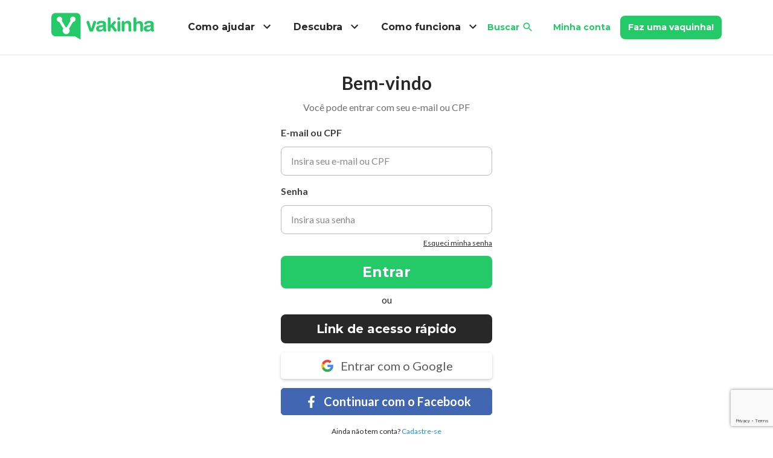

--- FILE ---
content_type: text/html; charset=utf-8
request_url: https://www.vakinha.com.br/users/sign_in?location=%2Fvaquinha%2Ffamilia-vitima-da-enchente-do-rs
body_size: 23756
content:
<!DOCTYPE html><html lang="pt-BR"><head><title data-next-head="">Login | Vaquinhas online</title><meta charSet="utf-8" data-next-head=""/><meta name="viewport" content="width=device-width, initial-scale=1.0" data-next-head=""/><meta name="description" content="Entre com seus dados para acessar sua página e ter acesso as suas vaquinhas online. Caso ainda não tenha cadastro no Vakinha, crie agora mesmo gratuitamente!" data-next-head=""/><meta name="robots" content="index, follow" data-next-head=""/><link rel="icon" href="/static/_images/favicon.ico" type="image/x-icon" data-next-head=""/><link rel="shortcut icon" href="/static/_images/favicon.ico" type="image/x-icon" data-next-head=""/><link rel="apple-touch-icon" href="/static/_images/apple-touch-icon.png" data-next-head=""/><link rel="apple-touch-icon" sizes="57x57" href="/static/_images/apple-touch-icon-57x57.png" data-next-head=""/><link rel="apple-touch-icon" sizes="72x72" href="/static/_images/apple-touch-icon-72x72.png" data-next-head=""/><link rel="apple-touch-icon" sizes="76x76" href="/static/_images/apple-touch-icon-76x76.png" data-next-head=""/><link rel="apple-touch-icon" sizes="114x114" href="/static/_images/apple-touch-icon-114x114.png" data-next-head=""/><link rel="apple-touch-icon" sizes="120x120" href="/static/_images/apple-touch-icon-120x120.png" data-next-head=""/><link rel="apple-touch-icon" sizes="144x144" href="/static/_images/apple-touch-icon-144x144.png" data-next-head=""/><link rel="apple-touch-icon" sizes="152x152" href="/static/_images/apple-touch-icon-152x152.png" data-next-head=""/><link rel="canonical" href="https://www.vakinha.com.br/users/sign_in" data-next-head=""/><script type="application/ld+json" data-next-head="">{"@context":"https://schema.org","@type":"Organization","name":"Vakinha","url":"https://www.vakinha.com.br","logo":"https://static.vakinha.com.br/static/v4/logo.png","description":"Milhares de pessoas arrecadam mais no Vakinha. Crie sua vaquinha grátis e conte com milhões de doadores para ajudar sua causa.","sameAs":["https://www.facebook.com/Vakinha.com.br","https://www.instagram.com/vakinha","https://www.youtube.com/channel/UCQXfS5M0UZ-3OLtC8MlgNoA"],"contactPoint":{"@type":"ContactPoint","contactType":"Atendimento ao cliente","telephone":"+55-51-3500-0299","url":"https://www.vakinha.com.br/fale-conosco","availableLanguage":"Portuguese"}}</script><link rel="preload" href="/_next/static/media/b5215411e8ce7768-s.p.woff2" as="font" type="font/woff2" crossorigin="anonymous" data-next-font="size-adjust"/><link rel="preload" href="/_next/static/media/756f9c755543fe29-s.p.woff2" as="font" type="font/woff2" crossorigin="anonymous" data-next-font="size-adjust"/><link rel="preload" href="/_next/static/media/25460892714ab800-s.p.woff2" as="font" type="font/woff2" crossorigin="anonymous" data-next-font="size-adjust"/><link rel="preload" href="/_next/static/media/9364c9a9ce248cb1-s.p.woff2" as="font" type="font/woff2" crossorigin="anonymous" data-next-font="size-adjust"/><link rel="preload" href="/_next/static/media/155cae559bbd1a77-s.p.woff2" as="font" type="font/woff2" crossorigin="anonymous" data-next-font="size-adjust"/><link rel="preload" href="/_next/static/media/4de1fea1a954a5b6-s.p.woff2" as="font" type="font/woff2" crossorigin="anonymous" data-next-font="size-adjust"/><link rel="preload" href="/_next/static/media/6d664cce900333ee-s.p.woff2" as="font" type="font/woff2" crossorigin="anonymous" data-next-font="size-adjust"/><link rel="preload" href="/_next/static/media/7ff6869a1704182a-s.p.woff2" as="font" type="font/woff2" crossorigin="anonymous" data-next-font="size-adjust"/><link rel="preload" href="/_next/static/media/2fb5d94d8dca0cc5-s.p.woff2" as="font" type="font/woff2" crossorigin="anonymous" data-next-font="size-adjust"/><link rel="preload" href="/_next/static/media/904be59b21bd51cb-s.p.woff2" as="font" type="font/woff2" crossorigin="anonymous" data-next-font="size-adjust"/><link rel="preload" href="/_next/static/css/c4f8a8ee2b550d82.css" as="style"/><link rel="stylesheet" href="/_next/static/css/c4f8a8ee2b550d82.css" data-n-g=""/><link rel="preload" href="/_next/static/css/44804ad52a64ab5a.css" as="style"/><link rel="stylesheet" href="/_next/static/css/44804ad52a64ab5a.css" data-n-p=""/><noscript data-n-css=""></noscript><script defer="" nomodule="" src="/_next/static/chunks/polyfills-42372ed130431b0a.js"></script><script src="/_next/static/chunks/webpack-8d38494dabfade18.js" defer=""></script><script src="/_next/static/chunks/framework-3bf3afc255ee162a.js" defer=""></script><script src="/_next/static/chunks/main-d6e3d281efa712d3.js" defer=""></script><script src="/_next/static/chunks/pages/_app-0e651c3086015d80.js" defer=""></script><script src="/_next/static/chunks/ab3c1ce5-8ce41a6821237a0f.js" defer=""></script><script src="/_next/static/chunks/4846-9682db9b52b68e61.js" defer=""></script><script src="/_next/static/chunks/8787-815f77a84aaabeb8.js" defer=""></script><script src="/_next/static/chunks/4029-73d4f15ea421d3d0.js" defer=""></script><script src="/_next/static/chunks/1411-091ef1c33296a295.js" defer=""></script><script src="/_next/static/chunks/339-0b4ef85e3ead0788.js" defer=""></script><script src="/_next/static/chunks/4789-a7c65817d6572a99.js" defer=""></script><script src="/_next/static/chunks/2742-3a40dd37e056135a.js" defer=""></script><script src="/_next/static/chunks/5919-4e3c59724b92eb0d.js" defer=""></script><script src="/_next/static/chunks/5378-d8016bd63a4abdf8.js" defer=""></script><script src="/_next/static/chunks/8352-0515d919ddfe83da.js" defer=""></script><script src="/_next/static/chunks/pages/session/login/login-17b07c1234119219.js" defer=""></script><script src="/_next/static/Xi7jkxFgSeC6fzswqcgO3/_buildManifest.js" defer=""></script><script src="/_next/static/Xi7jkxFgSeC6fzswqcgO3/_ssgManifest.js" defer=""></script><style id="__jsx-3243365948">html{font-family:'Lato', 'Lato Fallback', arial,'Montserrat', 'Montserrat Fallback', arial}</style><style data-styled="" data-styled-version="5.3.11">.gduZIE{width:100%;padding-right:15px;padding-left:15px;margin-right:auto;margin-left:auto;}/*!sc*/
@media (min-width:576px){.gduZIE{max-width:540px;}}/*!sc*/
@media (min-width:768px){.gduZIE{max-width:720px;}}/*!sc*/
@media (min-width:992px){.gduZIE{max-width:960px;}}/*!sc*/
@media (min-width:1200px){.gduZIE{max-width:1140px;}}/*!sc*/
data-styled.g1[id="sc-aXZVg"]{content:"gduZIE,"}/*!sc*/
.gABASg{display:-ms-flexbox;display:-webkit-box;display:-webkit-flex;display:-ms-flexbox;display:flex;-ms-flex-wrap:wrap;-webkit-flex-wrap:wrap;-ms-flex-wrap:wrap;flex-wrap:wrap;margin-right:-15px;margin-left:-15px;-ms-flex-pack:center !important;-webkit-box-pack:center !important;-webkit-justify-content:center !important;-ms-flex-pack:center !important;justify-content:center !important;}/*!sc*/
.eWGeoZ{display:-ms-flexbox;display:-webkit-box;display:-webkit-flex;display:-ms-flexbox;display:flex;-ms-flex-wrap:wrap;-webkit-flex-wrap:wrap;-ms-flex-wrap:wrap;flex-wrap:wrap;margin-right:-15px;margin-left:-15px;}/*!sc*/
data-styled.g2[id="sc-gEvEer"]{content:"gABASg,eWGeoZ,"}/*!sc*/
.eTWelm{position:relative;width:100%;min-height:1px;padding-right:15px;padding-left:15px;}/*!sc*/
@media (min-width:992px){.eTWelm{-ms-flex:0 0 33.333333333333336%;-webkit-flex:0 0 33.333333333333336%;-ms-flex:0 0 33.333333333333336%;flex:0 0 33.333333333333336%;max-width:33.333333333333336%;}}/*!sc*/
.khhZFc{position:relative;width:100%;min-height:1px;padding-right:15px;padding-left:15px;}/*!sc*/
@media (min-width:768px){.khhZFc{-ms-flex:0 0 50%;-webkit-flex:0 0 50%;-ms-flex:0 0 50%;flex:0 0 50%;max-width:50%;}}/*!sc*/
.iYwwGg{position:relative;width:100%;min-height:1px;padding-right:15px;padding-left:15px;}/*!sc*/
@media (max-width:574px){.iYwwGg{-ms-flex:0 0 50%;-webkit-flex:0 0 50%;-ms-flex:0 0 50%;flex:0 0 50%;max-width:50%;}}/*!sc*/
@media (min-width:768px){.iYwwGg{-ms-flex:0 0 50%;-webkit-flex:0 0 50%;-ms-flex:0 0 50%;flex:0 0 50%;max-width:50%;}}/*!sc*/
.gkfyPi{position:relative;width:100%;min-height:1px;padding-right:15px;padding-left:15px;}/*!sc*/
@media (min-width:768px){.gkfyPi{-ms-flex:0 0 25%;-webkit-flex:0 0 25%;-ms-flex:0 0 25%;flex:0 0 25%;max-width:25%;}}/*!sc*/
data-styled.g3[id="sc-eqUAAy"]{content:"eTWelm,khhZFc,iYwwGg,gkfyPi,"}/*!sc*/
html{-webkit-box-sizing:border-box;box-sizing:border-box;-ms-overflow-style:scrollbar;}/*!sc*/
*,*::before,*::after{-webkit-box-sizing:inherit;box-sizing:inherit;}/*!sc*/
data-styled.g4[id="sc-global-czSCUT1"]{content:"sc-global-czSCUT1,"}/*!sc*/
@import url('https://fonts.googleapis.com/css2?family=Lato:ital,wght@0,300;0,400;0,700;0,900;1,300;1,400;1,700;1,900&family=Montserrat:ital,wght@0,300;0,400;0,700;0,900;1,300;1,400;1,700;1,900&display=swap');/*!sc*/
.iDPPOo{font-weight:700;color:#282828;white-space:nowrap;-webkit-text-decoration:none;text-decoration:none;text-transform:none;font-family:'Montserrat','Montserrat Fallback',arial,Arial,sans-serif;}/*!sc*/
.iDPPOo *{color:#282828;}/*!sc*/
@media (min-width:768px){.iDPPOo{font-size:16px;line-height:24px;}.iDPPOo *{font-size:16px;}}/*!sc*/
@media (max-width:767px){.iDPPOo{font-size:16px;line-height:24px;}.iDPPOo *{font-size:16px;}}/*!sc*/
@import url('https://fonts.googleapis.com/css2?family=Lato:ital,wght@0,300;0,400;0,700;0,900;1,300;1,400;1,700;1,900&family=Montserrat:ital,wght@0,300;0,400;0,700;0,900;1,300;1,400;1,700;1,900&display=swap');/*!sc*/
.jgfbN{font-weight:700;color:#24ca68;-webkit-text-decoration:none;text-decoration:none;text-transform:none;font-family:'Montserrat','Montserrat Fallback',arial,Arial,sans-serif;}/*!sc*/
.jgfbN *{color:#24ca68;}/*!sc*/
@media (min-width:768px){.jgfbN{font-size:14px;line-height:21px;}.jgfbN *{font-size:14px;}}/*!sc*/
@media (max-width:767px){.jgfbN{font-size:14px;line-height:21px;}.jgfbN *{font-size:14px;}}/*!sc*/
@import url('https://fonts.googleapis.com/css2?family=Lato:ital,wght@0,300;0,400;0,700;0,900;1,300;1,400;1,700;1,900&family=Montserrat:ital,wght@0,300;0,400;0,700;0,900;1,300;1,400;1,700;1,900&display=swap');/*!sc*/
.kRpTIg{font-weight:700;color:#fff;white-space:nowrap;-webkit-text-decoration:none;text-decoration:none;text-transform:none;font-family:'Montserrat','Montserrat Fallback',arial,Arial,sans-serif;}/*!sc*/
.kRpTIg *{color:#fff;}/*!sc*/
@media (min-width:768px){.kRpTIg{font-size:14px;line-height:21px;}.kRpTIg *{font-size:14px;}}/*!sc*/
@media (max-width:767px){.kRpTIg{font-size:14px;line-height:21px;}.kRpTIg *{font-size:14px;}}/*!sc*/
@import url('https://fonts.googleapis.com/css2?family=Lato:ital,wght@0,300;0,400;0,700;0,900;1,300;1,400;1,700;1,900&family=Montserrat:ital,wght@0,300;0,400;0,700;0,900;1,300;1,400;1,700;1,900&display=swap');/*!sc*/
.ilmRzc{font-weight:700;color:#3a3a3a;-webkit-text-decoration:none;text-decoration:none;text-transform:none;font-family:lato,Arial,sans-serif;}/*!sc*/
.ilmRzc *{color:#3a3a3a;}/*!sc*/
@media (min-width:768px){.ilmRzc{font-size:16px;line-height:24px;}.ilmRzc *{font-size:16px;}}/*!sc*/
@media (max-width:767px){.ilmRzc{font-size:16px;line-height:24px;}.ilmRzc *{font-size:16px;}}/*!sc*/
@import url('https://fonts.googleapis.com/css2?family=Lato:ital,wght@0,300;0,400;0,700;0,900;1,300;1,400;1,700;1,900&family=Montserrat:ital,wght@0,300;0,400;0,700;0,900;1,300;1,400;1,700;1,900&display=swap');/*!sc*/
.jWucjx{font-weight:700;color:#fff;-webkit-text-decoration:none;text-decoration:none;text-transform:none;font-family:'Montserrat','Montserrat Fallback',arial,Arial,sans-serif;}/*!sc*/
.jWucjx *{color:#fff;}/*!sc*/
@media (min-width:768px){.jWucjx{font-size:24px;line-height:28.799999999999997px;}.jWucjx *{font-size:24px;}}/*!sc*/
@media (max-width:767px){.jWucjx{font-size:24px;line-height:28.799999999999997px;}.jWucjx *{font-size:24px;}}/*!sc*/
@import url('https://fonts.googleapis.com/css2?family=Lato:ital,wght@0,300;0,400;0,700;0,900;1,300;1,400;1,700;1,900&family=Montserrat:ital,wght@0,300;0,400;0,700;0,900;1,300;1,400;1,700;1,900&display=swap');/*!sc*/
.hXGXXh{font-weight:700;color:#fff;-webkit-text-decoration:none;text-decoration:none;text-transform:none;font-family:'Montserrat','Montserrat Fallback',arial,Arial,sans-serif;}/*!sc*/
.hXGXXh *{color:#fff;}/*!sc*/
@media (min-width:768px){.hXGXXh{font-size:20px;line-height:30px;}.hXGXXh *{font-size:20px;}}/*!sc*/
@media (max-width:767px){.hXGXXh{font-size:20px;line-height:30px;}.hXGXXh *{font-size:20px;}}/*!sc*/
@import url('https://fonts.googleapis.com/css2?family=Lato:ital,wght@0,300;0,400;0,700;0,900;1,300;1,400;1,700;1,900&family=Montserrat:ital,wght@0,300;0,400;0,700;0,900;1,300;1,400;1,700;1,900&display=swap');/*!sc*/
.bVrSfe{font-weight:400;color:#fff;-webkit-text-decoration:none;text-decoration:none;text-transform:none;font-family:'Lato','Lato Fallback',arial,Arial,sans-serif;}/*!sc*/
.bVrSfe *{color:#fff;}/*!sc*/
@media (min-width:768px){.bVrSfe{font-size:16px;line-height:24px;}.bVrSfe *{font-size:16px;}}/*!sc*/
@media (max-width:767px){.bVrSfe{font-size:16px;line-height:24px;}.bVrSfe *{font-size:16px;}}/*!sc*/
@import url('https://fonts.googleapis.com/css2?family=Lato:ital,wght@0,300;0,400;0,700;0,900;1,300;1,400;1,700;1,900&family=Montserrat:ital,wght@0,300;0,400;0,700;0,900;1,300;1,400;1,700;1,900&display=swap');/*!sc*/
.dYbDsS{margin:0;font-weight:700;color:#009d4e;-webkit-text-decoration:none;text-decoration:none;text-transform:none;font-family:'Lato','Lato Fallback',arial,Arial,sans-serif;}/*!sc*/
.dYbDsS *{color:#009d4e;}/*!sc*/
@media (min-width:768px){.dYbDsS{font-size:16px;line-height:24px;}.dYbDsS *{font-size:16px;}}/*!sc*/
@media (max-width:767px){.dYbDsS{font-size:16px;line-height:24px;}.dYbDsS *{font-size:16px;}}/*!sc*/
@import url('https://fonts.googleapis.com/css2?family=Lato:ital,wght@0,300;0,400;0,700;0,900;1,300;1,400;1,700;1,900&family=Montserrat:ital,wght@0,300;0,400;0,700;0,900;1,300;1,400;1,700;1,900&display=swap');/*!sc*/
.dbiAsa{font-weight:400;color:#fff;-webkit-text-decoration:none;text-decoration:none;text-transform:none;font-family:'Lato','Lato Fallback',arial,Arial,sans-serif;}/*!sc*/
.dbiAsa *{color:#fff;}/*!sc*/
@media (min-width:768px){.dbiAsa{font-size:12px;line-height:18px;}.dbiAsa *{font-size:12px;}}/*!sc*/
@media (max-width:767px){.dbiAsa{font-size:12px;line-height:18px;}.dbiAsa *{font-size:12px;}}/*!sc*/
@import url('https://fonts.googleapis.com/css2?family=Lato:ital,wght@0,300;0,400;0,700;0,900;1,300;1,400;1,700;1,900&family=Montserrat:ital,wght@0,300;0,400;0,700;0,900;1,300;1,400;1,700;1,900&display=swap');/*!sc*/
.iZiXAq{font-weight:400;color:#dfdfdf;-webkit-text-decoration:none;text-decoration:none;text-transform:none;font-family:'Lato','Lato Fallback',arial,Arial,sans-serif;}/*!sc*/
.iZiXAq *{color:#dfdfdf;}/*!sc*/
@media (min-width:768px){.iZiXAq{font-size:12px;line-height:18px;}.iZiXAq *{font-size:12px;}}/*!sc*/
@media (max-width:767px){.iZiXAq{font-size:12px;line-height:18px;}.iZiXAq *{font-size:12px;}}/*!sc*/
data-styled.g5[id="sc-fqkvVR"]{content:"iDPPOo,jgfbN,kRpTIg,ilmRzc,jWucjx,hXGXXh,bVrSfe,dYbDsS,dbiAsa,iZiXAq,"}/*!sc*/
.jBFGhI{background-color:#fff;display:-webkit-box;display:-webkit-flex;display:-ms-flexbox;display:flex;width:unset;-webkit-align-items:center;-webkit-box-align:center;-ms-flex-align:center;align-items:center;}/*!sc*/
@media (min-width:992px){.jBFGhI{padding:0px;-webkit-column-gap:0px;column-gap:0px;row-gap:0px;}}/*!sc*/
@media (max-width:991px){.jBFGhI{padding:0px;-webkit-column-gap:0px;column-gap:0px;row-gap:0px;}}/*!sc*/
.gQcDzN{display:-webkit-box;display:-webkit-flex;display:-ms-flexbox;display:flex;width:unset;-webkit-align-items:center;-webkit-box-align:center;-ms-flex-align:center;align-items:center;}/*!sc*/
@media (min-width:992px){.gQcDzN{padding:0px;-webkit-column-gap:0px;column-gap:0px;row-gap:0px;}}/*!sc*/
@media (max-width:991px){.gQcDzN{padding:0px;-webkit-column-gap:0px;column-gap:0px;row-gap:0px;}}/*!sc*/
.bRFpzr{display:-webkit-box;display:-webkit-flex;display:-ms-flexbox;display:flex;width:unset;-webkit-box-pack:end;-webkit-justify-content:flex-end;-ms-flex-pack:end;justify-content:flex-end;-webkit-align-items:center;-webkit-box-align:center;-ms-flex-align:center;align-items:center;}/*!sc*/
@media (min-width:992px){.bRFpzr{padding:0px;-webkit-column-gap:0px;column-gap:0px;row-gap:0px;}}/*!sc*/
@media (max-width:991px){.bRFpzr{padding:0px;-webkit-column-gap:0px;column-gap:0px;row-gap:0px;}}/*!sc*/
.gVWQMZ{display:-webkit-box;display:-webkit-flex;display:-ms-flexbox;display:flex;width:unset;-webkit-align-items:center;-webkit-box-align:center;-ms-flex-align:center;align-items:center;}/*!sc*/
@media (min-width:992px){.gVWQMZ{padding:0px 16px 0px 0px;-webkit-column-gap:0px;column-gap:0px;row-gap:0px;}}/*!sc*/
@media (max-width:991px){.gVWQMZ{padding:0px 16px 0px 0px;-webkit-column-gap:0px;column-gap:0px;row-gap:0px;}}/*!sc*/
@media (min-width:992px){.eeOnwx{padding:0px;-webkit-column-gap:0px;column-gap:0px;row-gap:0px;}}/*!sc*/
@media (max-width:991px){.eeOnwx{padding:0px;-webkit-column-gap:0px;column-gap:0px;row-gap:0px;}}/*!sc*/
.eAHZBF{display:-webkit-box;display:-webkit-flex;display:-ms-flexbox;display:flex;width:unset;-webkit-align-items:center;-webkit-box-align:center;-ms-flex-align:center;align-items:center;}/*!sc*/
@media (min-width:992px){.eAHZBF{padding:0px 0px 0px 56px;-webkit-column-gap:0px;column-gap:0px;row-gap:0px;}}/*!sc*/
@media (max-width:991px){.eAHZBF{padding:0px 0px 0px 56px;-webkit-column-gap:0px;column-gap:0px;row-gap:0px;}}/*!sc*/
.jplzop{cursor:pointer;display:-webkit-box;display:-webkit-flex;display:-ms-flexbox;display:flex;width:unset;}/*!sc*/
@media (min-width:992px){.jplzop{padding:0px 16px 0px 0px;-webkit-column-gap:0px;column-gap:0px;row-gap:0px;}}/*!sc*/
@media (max-width:991px){.jplzop{padding:0px 16px 0px 0px;-webkit-column-gap:0px;column-gap:0px;row-gap:0px;}}/*!sc*/
@media (min-width:992px){.gOgoPR{padding:0px 0px 0px 8px;-webkit-column-gap:0px;column-gap:0px;row-gap:0px;}}/*!sc*/
@media (max-width:991px){.gOgoPR{padding:0px 0px 0px 8px;-webkit-column-gap:0px;column-gap:0px;row-gap:0px;}}/*!sc*/
.eKqQax{cursor:pointer;display:-webkit-box;display:-webkit-flex;display:-ms-flexbox;display:flex;width:unset;}/*!sc*/
@media (min-width:992px){.eKqQax{padding:0px 16px;-webkit-column-gap:0px;column-gap:0px;row-gap:0px;}}/*!sc*/
@media (max-width:991px){.eKqQax{padding:0px 16px;-webkit-column-gap:0px;column-gap:0px;row-gap:0px;}}/*!sc*/
.bkzbop{cursor:pointer;display:-webkit-box;display:-webkit-flex;display:-ms-flexbox;display:flex;width:unset;}/*!sc*/
@media (min-width:992px){.bkzbop{padding:0px 0px 0px 16px;-webkit-column-gap:0px;column-gap:0px;row-gap:0px;}}/*!sc*/
@media (max-width:991px){.bkzbop{padding:0px 0px 0px 16px;-webkit-column-gap:0px;column-gap:0px;row-gap:0px;}}/*!sc*/
.drUFBp{cursor:pointer;display:-webkit-box;display:-webkit-flex;display:-ms-flexbox;display:flex;width:unset;-webkit-align-items:center;-webkit-box-align:center;-ms-flex-align:center;align-items:center;}/*!sc*/
@media (min-width:992px){.drUFBp{padding:0px;-webkit-column-gap:0px;column-gap:0px;row-gap:0px;}}/*!sc*/
@media (max-width:991px){.drUFBp{padding:0px;-webkit-column-gap:0px;column-gap:0px;row-gap:0px;}}/*!sc*/
.jWQFrJ{display:-webkit-box;display:-webkit-flex;display:-ms-flexbox;display:flex;width:unset;}/*!sc*/
@media (min-width:992px){.jWQFrJ{padding:0px 16px 0px 32px;-webkit-column-gap:0px;column-gap:0px;row-gap:0px;}}/*!sc*/
@media (max-width:991px){.jWQFrJ{padding:0px 16px 0px 32px;-webkit-column-gap:0px;column-gap:0px;row-gap:0px;}}/*!sc*/
.cIGgvi{width:100%;}/*!sc*/
@media (min-width:992px){.cIGgvi{padding:8px 0px;-webkit-column-gap:0px;column-gap:0px;row-gap:0px;}}/*!sc*/
@media (max-width:991px){.cIGgvi{padding:8px 0px;-webkit-column-gap:0px;column-gap:0px;row-gap:0px;}}/*!sc*/
@media (min-width:992px){.enIcld{padding:0px 0px 8px;-webkit-column-gap:0px;column-gap:0px;row-gap:0px;}}/*!sc*/
@media (max-width:991px){.enIcld{padding:0px 0px 8px;-webkit-column-gap:0px;column-gap:0px;row-gap:0px;}}/*!sc*/
.jWBnRQ{background-color:#282828;}/*!sc*/
@media (min-width:992px){.jWBnRQ{padding:24px 0px;-webkit-column-gap:0px;column-gap:0px;row-gap:0px;}}/*!sc*/
@media (max-width:991px){.jWBnRQ{padding:24px 0px;-webkit-column-gap:0px;column-gap:0px;row-gap:0px;}}/*!sc*/
.jKJuqV{display:-webkit-box;display:-webkit-flex;display:-ms-flexbox;display:flex;width:unset;-webkit-box-pack:justify;-webkit-justify-content:space-between;-ms-flex-pack:justify;justify-content:space-between;}/*!sc*/
@media (min-width:992px){.jKJuqV{padding:0px;-webkit-column-gap:0px;column-gap:0px;row-gap:0px;}}/*!sc*/
@media (max-width:991px){.jKJuqV{padding:0px;-webkit-column-gap:0px;column-gap:0px;row-gap:0px;}}/*!sc*/
@media (min-width:992px){.iEsioh{padding:32px 0px 0px;-webkit-column-gap:0px;column-gap:0px;row-gap:0px;}}/*!sc*/
@media (max-width:991px){.iEsioh{padding:32px 0px 0px;-webkit-column-gap:0px;column-gap:0px;row-gap:0px;}}/*!sc*/
@media (min-width:992px){.dNjrmF{padding:12px 0px 0px;-webkit-column-gap:0px;column-gap:0px;row-gap:0px;}}/*!sc*/
@media (max-width:991px){.dNjrmF{padding:12px 0px 0px;-webkit-column-gap:0px;column-gap:0px;row-gap:0px;}}/*!sc*/
@media (min-width:992px){.gAWmKE{padding:0px 0px 12px;-webkit-column-gap:0px;column-gap:0px;row-gap:0px;}}/*!sc*/
@media (max-width:991px){.gAWmKE{padding:32px 0px 12px;-webkit-column-gap:0px;column-gap:0px;row-gap:0px;}}/*!sc*/
@media (min-width:992px){.kmPzDR{padding:0px 0px 12px;-webkit-column-gap:0px;column-gap:0px;row-gap:0px;}}/*!sc*/
@media (max-width:991px){.kmPzDR{padding:0px 0px 12px;-webkit-column-gap:0px;column-gap:0px;row-gap:0px;}}/*!sc*/
.hpDsDd{display:-webkit-box;display:-webkit-flex;display:-ms-flexbox;display:flex;width:unset;}/*!sc*/
@media (min-width:992px){.hpDsDd{padding:8px 0px 0px;-webkit-column-gap:0px;column-gap:0px;row-gap:0px;}}/*!sc*/
@media (max-width:991px){.hpDsDd{padding:8px 0px 0px;-webkit-column-gap:0px;column-gap:0px;row-gap:0px;}}/*!sc*/
@media (min-width:992px){.eTVBVY{padding:0px;-webkit-column-gap:0px;column-gap:0px;row-gap:0px;}}/*!sc*/
@media (max-width:991px){.eTVBVY{padding:32px 0px 0px;-webkit-column-gap:0px;column-gap:0px;row-gap:0px;}}/*!sc*/
@media (min-width:992px){.eZNuWF{padding:12px 12px 12px 0px;-webkit-column-gap:0px;column-gap:0px;row-gap:0px;}}/*!sc*/
@media (max-width:991px){.eZNuWF{padding:12px 12px 12px 0px;-webkit-column-gap:0px;column-gap:0px;row-gap:0px;}}/*!sc*/
.dLILZK{background-color:#5a5a5a;display:-webkit-box;display:-webkit-flex;display:-ms-flexbox;display:flex;width:unset;-webkit-box-pack:center;-webkit-justify-content:center;-ms-flex-pack:center;justify-content:center;}/*!sc*/
@media (min-width:992px){.dLILZK{padding:8px 0px;-webkit-column-gap:0px;column-gap:0px;row-gap:0px;}}/*!sc*/
@media (max-width:991px){.dLILZK{padding:8px 0px;-webkit-column-gap:0px;column-gap:0px;row-gap:0px;}}/*!sc*/
data-styled.g12[id="sc-jXbUNg"]{content:"jBFGhI,gQcDzN,bRFpzr,gVWQMZ,eeOnwx,eAHZBF,jplzop,gOgoPR,eKqQax,bkzbop,drUFBp,jWQFrJ,cIGgvi,enIcld,jWBnRQ,jKJuqV,iEsioh,dNjrmF,gAWmKE,kmPzDR,hpDsDd,eTVBVY,eZNuWF,dLILZK,"}/*!sc*/
.fOrdEp{background-color:#fff;border:1px solid #b9b9b9;border-radius:8px;color:#282828;line-height:24px;font-size:16px;max-height:48px;padding:12px 16px;width:100%;outline-style:none;}/*!sc*/
.fOrdEp::-webkit-input-placeholder{color:#8a8a8a;}/*!sc*/
.fOrdEp::-moz-placeholder{color:#8a8a8a;}/*!sc*/
.fOrdEp:-ms-input-placeholder{color:#8a8a8a;}/*!sc*/
.fOrdEp::placeholder{color:#8a8a8a;}/*!sc*/
.fOrdEp:focus-visible,.fOrdEp:focus{box-shadow:0 0 4px rgba(90,90,90,0.5);border-color:#5a5a5a;}/*!sc*/
.fOrdEp:disabled{background-color:#f1f0f0;border-color:#b9b9b9;color:#b9b9b9;}/*!sc*/
.fOrdEp:-webkit-autofill,.fOrdEp:-webkit-autofill:focus{-webkit-text-fill-color:#282828;-webkit-box-shadow:0 0 0 1000px #fff inset;}/*!sc*/
data-styled.g13[id="sc-dhKdcB"]{content:"fOrdEp,"}/*!sc*/
.hqfxbN{-webkit-align-items:center;-webkit-box-align:center;-ms-flex-align:center;align-items:center;cursor:pointer;color:#fff;border-radius:8px;display:-webkit-box;display:-webkit-flex;display:-ms-flexbox;display:flex;-webkit-box-pack:center;-webkit-justify-content:center;-ms-flex-pack:center;justify-content:center;border:1px solid transparent;background-color:#24ca68;}/*!sc*/
.hqfxbN svg{fill:currentColor;}/*!sc*/
.hqfxbN:hover{background-color:#009d4e;color:#fff;border:1px solid transparent;}/*!sc*/
.hqfxbN:hover > *{color:#fff;}/*!sc*/
.hqfxbN:hover.sc-eldPxv:hover.sc-eldPxv:hover.sc-eldPxv:hover svg > path{fill:#fff;}/*!sc*/
.hqfxbN:active{background-color:#007a48;}/*!sc*/
@media (max-width:767px){.hqfxbN{padding:8px 12px;font-size:14px;line-height:21px;}.hqfxbN svg{margin-left:8px;fill:currentColor;}}/*!sc*/
@media (min-width:768px){.hqfxbN{padding:8px 12px;font-size:14px;line-height:21px;}.hqfxbN svg{margin-left:8px;fill:currentColor;}}/*!sc*/
.bJIiUL{-webkit-align-items:center;-webkit-box-align:center;-ms-flex-align:center;align-items:center;cursor:pointer;color:#fff;border-radius:8px;display:-webkit-box;display:-webkit-flex;display:-ms-flexbox;display:flex;-webkit-box-pack:center;-webkit-justify-content:center;-ms-flex-pack:center;justify-content:center;border:1px solid transparent;background-color:#24ca68;background-color:#dfdfdf;color:#fff;pointer-events:none;-webkit-text-decoration:none;text-decoration:none;}/*!sc*/
.bJIiUL svg{fill:currentColor;}/*!sc*/
.bJIiUL:hover{background-color:#009d4e;color:#fff;border:1px solid transparent;}/*!sc*/
.bJIiUL:hover > *{color:#fff;}/*!sc*/
.bJIiUL:hover.sc-eldPxv:hover.sc-eldPxv:hover.sc-eldPxv:hover svg > path{fill:#fff;}/*!sc*/
.bJIiUL:active{background-color:#007a48;}/*!sc*/
@media (max-width:767px){.bJIiUL{padding:12px 16px;font-size:20px;line-height:24px;width:100%;}.bJIiUL svg{margin-left:12px;fill:currentColor;}}/*!sc*/
@media (min-width:768px){.bJIiUL{padding:12px 16px;font-size:20px;line-height:24px;width:100%;}.bJIiUL svg{margin-left:12px;fill:currentColor;}}/*!sc*/
.jsJhzQ{-webkit-align-items:center;-webkit-box-align:center;-ms-flex-align:center;align-items:center;cursor:pointer;color:#fff;border-radius:8px;display:-webkit-box;display:-webkit-flex;display:-ms-flexbox;display:flex;-webkit-box-pack:center;-webkit-justify-content:center;-ms-flex-pack:center;justify-content:center;border:1px solid transparent;background-color:#282828;}/*!sc*/
.jsJhzQ svg{fill:currentColor;}/*!sc*/
.jsJhzQ:hover{background-color:#3a3a3a;color:#fff;border:1px solid transparent;}/*!sc*/
.jsJhzQ:hover > *{color:#fff;}/*!sc*/
.jsJhzQ:hover > svg{fill:#fff;}/*!sc*/
.jsJhzQ:active{background-color:#282828;}/*!sc*/
@media (max-width:767px){.jsJhzQ{padding:8px 12px;font-size:14px;line-height:21px;width:100%;}.jsJhzQ svg{margin-left:8px;fill:currentColor;}}/*!sc*/
@media (min-width:768px){.jsJhzQ{padding:8px 12px;font-size:14px;line-height:21px;width:100%;}.jsJhzQ svg{margin-left:8px;fill:currentColor;}}/*!sc*/
data-styled.g22[id="sc-eldPxv"]{content:"hqfxbN,bJIiUL,jsJhzQ,"}/*!sc*/
.kMqPnV{object-fit:scale-down;border-radius:0;}/*!sc*/
data-styled.g55[id="sc-fBWQRz"]{content:"kMqPnV,"}/*!sc*/
.jCVRuw > *:nth-child(even){margin:0 8px;width:2px;height:20px;border-left:1px solid #fff;}/*!sc*/
.jCVRuw >*:nth-child(odd){display:-webkit-box;display:-webkit-flex;display:-ms-flexbox;display:flex;-webkit-align-items:center;-webkit-box-align:center;-ms-flex-align:center;align-items:center;cursor:pointer;}/*!sc*/
.jCVRuw svg{width:16px;height:16px;}/*!sc*/
.jCVRuw a:nth-of-type(5) svg path{stroke:#fff;}/*!sc*/
data-styled.g64[id="sc-74c48d8f-0"]{content:"jCVRuw,"}/*!sc*/
.kYYMdH > *:not(:last-child){padding-bottom:8px;}/*!sc*/
data-styled.g65[id="sc-74c48d8f-1"]{content:"kYYMdH,"}/*!sc*/
.ljpKAz{margin-top:auto;}/*!sc*/
data-styled.g66[id="sc-74c48d8f-2"]{content:"ljpKAz,"}/*!sc*/
@media (min-width:768px){.jJsQpF{-webkit-flex-direction:column;-ms-flex-direction:column;flex-direction:column;-webkit-align-items:baseline;-webkit-box-align:baseline;-ms-flex-align:baseline;align-items:baseline;}}/*!sc*/
data-styled.g67[id="sc-74c48d8f-3"]{content:"jJsQpF,"}/*!sc*/
@media (min-width:992px){.byVcz{display:none;}}/*!sc*/
@media (max-width:991px){.hrWLqC{display:none;}}/*!sc*/
data-styled.g68[id="sc-a2bdfa7f-0"]{content:"byVcz,hrWLqC,"}/*!sc*/
.fxBOuY{stroke:transparent;fill:#fff;width:30px;height:20;}/*!sc*/
data-styled.g80[id="sc-6a91f545-7"]{content:"fxBOuY,"}/*!sc*/
.dvvlrz{word-wrap:break-word;overflow:auto;width:100%;text-align:left;}/*!sc*/
.dvvlrz strong{font-weight:bold;}/*!sc*/
.dvvlrz.dvvlrz,.dvvlrz strong{color:#404040;}/*!sc*/
.dvvlrz.dvvlrz,.dvvlrz *{font-size:16px;line-height:20px;}/*!sc*/
data-styled.g101[id="sc-79659b75-0"]{content:"dvvlrz,"}/*!sc*/
.jJEfvk.jJEfvk.jJEfvk path{fill:#5a5a5a;}/*!sc*/
data-styled.g117[id="sc-3c69401f-3"]{content:"jJEfvk,"}/*!sc*/
.dMQvHi{box-sizing:border-box;padding-top:30px;padding-bottom:unset;}/*!sc*/
.hWjcOR{box-sizing:border-box;padding-top:15px;padding-bottom:unset;}/*!sc*/
.bKZEcY{box-sizing:border-box;padding-top:unset;padding-bottom:5px;}/*!sc*/
.eMooaU{box-sizing:border-box;padding-top:10px;padding-bottom:unset;}/*!sc*/
.cyFDvQ{box-sizing:border-box;padding-top:15px;padding-bottom:15px;}/*!sc*/
.JWurY{box-sizing:border-box;padding-right:10px;padding-left:unset;padding-top:0px;padding-bottom:0px;display:-webkit-box;display:-webkit-flex;display:-ms-flexbox;display:flex;width:100%;-webkit-align-items:center;-webkit-box-align:center;-ms-flex-align:center;align-items:center;}/*!sc*/
data-styled.g124[id="sc-b5b295ab-0"]{content:"dMQvHi,hWjcOR,bKZEcY,eMooaU,cyFDvQ,JWurY,"}/*!sc*/
.TioIc svg{fill:#24ca68;width:32px;height:32px;}/*!sc*/
data-styled.g130[id="sc-35ac14f4-0"]{content:"TioIc,"}/*!sc*/
.ekySWZ{display:-webkit-box;display:-webkit-flex;display:-ms-flexbox;display:flex;min-height:80px;border-bottom:2px solid #f1f0f0;}/*!sc*/
data-styled.g131[id="sc-35ac14f4-1"]{content:"ekySWZ,"}/*!sc*/
.gLFeLS{display:-webkit-box;display:-webkit-flex;display:-ms-flexbox;display:flex;min-height:90px;-webkit-align-items:center;-webkit-box-align:center;-ms-flex-align:center;align-items:center;border-bottom:2px solid #f1f0f0;background-color:#fff;}/*!sc*/
data-styled.g132[id="sc-35ac14f4-2"]{content:"gLFeLS,"}/*!sc*/
.eATEcq{width:100%;min-height:90px;}/*!sc*/
data-styled.g133[id="sc-35ac14f4-3"]{content:"eATEcq,"}/*!sc*/
.bEFdsp{width:100%;}/*!sc*/
data-styled.g134[id="sc-35ac14f4-4"]{content:"bEFdsp,"}/*!sc*/
.iWKVnR{min-height:80px;width:100%;}/*!sc*/
data-styled.g135[id="sc-35ac14f4-5"]{content:"iWKVnR,"}/*!sc*/
.hLqNRo{height:90px;width:100%;}/*!sc*/
data-styled.g136[id="sc-35ac14f4-6"]{content:"hLqNRo,"}/*!sc*/
.ksfMpV{position:relative;}/*!sc*/
data-styled.g137[id="sc-35ac14f4-7"]{content:"ksfMpV,"}/*!sc*/
.cdwfjQ{display:-webkit-box;display:-webkit-flex;display:-ms-flexbox;display:flex;-webkit-align-items:center;-webkit-box-align:center;-ms-flex-align:center;align-items:center;position:relative;}/*!sc*/
.cdwfjQ::before{content:'';position:absolute;top:-10px;left:0px;right:0px;bottom:-10px;pointer-events:auto;}/*!sc*/
.cdwfjQ:hover *{color:#5a5a5a;fill:#5a5a5a;}/*!sc*/
data-styled.g141[id="sc-35ac14f4-11"]{content:"cdwfjQ,"}/*!sc*/
.guhoul{pointer-events:none;}/*!sc*/
.guhoul svg{fill:#282828;width:24px;height:24px;}/*!sc*/
data-styled.g142[id="sc-35ac14f4-12"]{content:"guhoul,"}/*!sc*/
.cDNRFn path{fill:#282828;}/*!sc*/
data-styled.g144[id="sc-35ac14f4-14"]{content:"cDNRFn,"}/*!sc*/
.cAKKeB{padding-left:4px;height:24px;width:24px;}/*!sc*/
.cAKKeB path{fill:#24ca68;}/*!sc*/
data-styled.g145[id="sc-35ac14f4-15"]{content:"cAKKeB,"}/*!sc*/
.fJNdAt:hover.sc-35ac14f4-18:hover.sc-35ac14f4-18:hover div{color:#009d4e;}/*!sc*/
.fJNdAt:hover.sc-35ac14f4-18:hover.sc-35ac14f4-18:hover svg > path{fill:#009d4e;}/*!sc*/
data-styled.g148[id="sc-35ac14f4-18"]{content:"fJNdAt,"}/*!sc*/
html{line-height:1.15;-webkit-text-size-adjust:100%;}/*!sc*/
body{margin:0;}/*!sc*/
main{display:block;}/*!sc*/
h1{font-size:2em;margin:0.67em 0;}/*!sc*/
hr{box-sizing:content-box;height:0;overflow:visible;}/*!sc*/
pre{font-family:monospace,monospace;font-size:1em;}/*!sc*/
a{background-color:transparent;}/*!sc*/
abbr[title]{border-bottom:none;-webkit-text-decoration:underline;text-decoration:underline;-webkit-text-decoration:underline dotted;text-decoration:underline dotted;}/*!sc*/
b,strong{font-weight:bolder;}/*!sc*/
code,kbd,samp{font-family:monospace,monospace;font-size:1em;}/*!sc*/
small{font-size:80%;}/*!sc*/
sub,sup{font-size:75%;line-height:0;position:relative;vertical-align:baseline;}/*!sc*/
sub{bottom:-0.25em;}/*!sc*/
sup{top:-0.5em;}/*!sc*/
img{border-style:none;}/*!sc*/
button,input,optgroup,select,textarea{font-family:inherit;font-size:100%;line-height:1.15;margin:0;}/*!sc*/
button,input{overflow:visible;}/*!sc*/
button,select{text-transform:none;}/*!sc*/
button,[type="button"],[type="reset"],[type="submit"]{-webkit-appearance:button;}/*!sc*/
button::-moz-focus-inner,[type="button"]::-moz-focus-inner,[type="reset"]::-moz-focus-inner,[type="submit"]::-moz-focus-inner{border-style:none;padding:0;}/*!sc*/
button:-moz-focusring,[type="button"]:-moz-focusring,[type="reset"]:-moz-focusring,[type="submit"]:-moz-focusring{outline:1px dotted ButtonText;}/*!sc*/
fieldset{padding:0.35em 0.75em 0.625em;}/*!sc*/
legend{box-sizing:border-box;color:inherit;display:table;max-width:100%;padding:0;white-space:normal;}/*!sc*/
progress{vertical-align:baseline;}/*!sc*/
textarea{overflow:auto;}/*!sc*/
[type="checkbox"],[type="radio"]{box-sizing:border-box;padding:0;}/*!sc*/
[type="number"]::-webkit-inner-spin-button,[type="number"]::-webkit-outer-spin-button{height:auto;}/*!sc*/
[type="search"]{-webkit-appearance:textfield;outline-offset:-2px;}/*!sc*/
[type="search"]::-webkit-search-decoration{-webkit-appearance:none;}/*!sc*/
::-webkit-file-upload-button{-webkit-appearance:button;font:inherit;}/*!sc*/
details{display:block;}/*!sc*/
summary{display:list-item;}/*!sc*/
template{display:none;}/*!sc*/
[hidden]{display:none;}/*!sc*/
html{display:block;}/*!sc*/
body{margin:0;background-color:#fff;}/*!sc*/
body > div:first-child{min-height:100vh;display:-webkit-box;display:-webkit-flex;display:-ms-flexbox;display:flex;-webkit-flex-direction:column;-ms-flex-direction:column;flex-direction:column;}/*!sc*/
a{-webkit-text-decoration:none;text-decoration:none;color:#8a8a8a;}/*!sc*/
*{color:#282828;font-size:16px;box-sizing:border-box;-webkit-font-smoothing:antialiased;-moz-osx-font-smoothing:grayscale;}/*!sc*/
.ck-balloon-panel_position_border-side_right{display:none!important;}/*!sc*/
data-styled.g156[id="sc-global-dMWIVI1"]{content:"sc-global-dMWIVI1,"}/*!sc*/
.bxtwIv{position:fixed;width:100%;top:0;left:0;height:90px;background:#fff;z-index:200;-webkit-transition:top 1s ease;transition:top 1s ease;}/*!sc*/
data-styled.g158[id="sc-7a509a5-1"]{content:"bxtwIv,"}/*!sc*/
.gpqpVF{padding-top:90px;}/*!sc*/
@media (max-width:991px){.gpqpVF{padding-top:90px;}}/*!sc*/
data-styled.g159[id="sc-7a509a5-2"]{content:"gpqpVF,"}/*!sc*/
.fnSTKK button path{color:#f1f0f0;}/*!sc*/
.fnSTKK .Toastify__toast-body{padding:12px;color:#fff;background:#dc5663;}/*!sc*/
.fnSTKK .Toastify__toast{background:#dc5663;}/*!sc*/
.fnSTKK .Toastify__progress-bar{background:#fff;}/*!sc*/
.fnSTKK .Toastify__toast-icon svg,.fnSTKK .Toastify__close-button svg{fill:#fff;}/*!sc*/
data-styled.g182[id="sc-a5b36eff-0"]{content:"fnSTKK,"}/*!sc*/
.eTuKve{display:-webkit-box;display:-webkit-flex;display:-ms-flexbox;display:flex;-webkit-box-pack:center;-webkit-justify-content:center;-ms-flex-pack:center;justify-content:center;-webkit-align-items:center;-webkit-box-align:center;-ms-flex-align:center;align-items:center;min-width:40px;border-radius:5px;outline:none;cursor:pointer;width:100%;color:#fff;background-color:#24CA68;border:1px solid #24CA68;font-size:20px;padding:10px 16px;}/*!sc*/
.eTuKve:hover{background-color:#009D4E;border:1px solid #009D4E;}/*!sc*/
.eTuKve:hover > div{border-color:#009D4E;}/*!sc*/
.eTuKve:disabled{border:1px solid #e3e3e3;cursor:not-allowed;background-color:#fff;color:#e3e3e3;}/*!sc*/
.eTuKve:disabled .spinner-path{stroke:#e3e3e3;}/*!sc*/
data-styled.g244[id="sc-332d4395-1"]{content:"eTuKve,"}/*!sc*/
.crPdFW{display:-webkit-box;display:-webkit-flex;display:-ms-flexbox;display:flex;-webkit-box-pack:end;-webkit-justify-content:flex-end;-ms-flex-pack:end;justify-content:flex-end;-webkit-text-decoration:underline;text-decoration:underline;cursor:pointer;font-size:12px;}/*!sc*/
data-styled.g344[id="sc-f9ad3bb-0"]{content:"crPdFW,"}/*!sc*/
.caFtxp{padding-bottom:20px;}/*!sc*/
data-styled.g345[id="sc-f9ad3bb-1"]{content:"caFtxp,"}/*!sc*/
.fqeSWe{font-size:30px;line-height:34px;margin:0;}/*!sc*/
data-styled.g346[id="sc-f9ad3bb-2"]{content:"fqeSWe,"}/*!sc*/
.gtVMyK{font-size:16px;color:#707070;}/*!sc*/
data-styled.g347[id="sc-f9ad3bb-3"]{content:"gtVMyK,"}/*!sc*/
.byzRjf{background-color:#fff;color:#5B5B5B;box-shadow:0px 2px 4px rgba(0,0,0,0.2);border:none;}/*!sc*/
.byzRjf:hover{background-color:#fff;border:none;}/*!sc*/
.byzRjf div{width:auto;}/*!sc*/
data-styled.g348[id="sc-f9ad3bb-4"]{content:"byzRjf,"}/*!sc*/
.iWHaUN{font-size:12px;}/*!sc*/
.iWHaUN a{font-size:12px;-webkit-text-decoration:underline;text-decoration:underline;color:#1492E6;}/*!sc*/
data-styled.g349[id="sc-f9ad3bb-5"]{content:"iWHaUN,"}/*!sc*/
.ikUbmV{padding:10px 16px;font-size:20px;border-width:1px;border-radius:5px;border-style:solid;outline:none;width:100%;display:block;text-align:center;cursor:pointer;-webkit-text-decoration:none;text-decoration:none;box-shadow:none;background-color:#4267B2;border-color:#4267B2;margin-bottom:20px;display:-webkit-box;display:-webkit-flex;display:-ms-flexbox;display:flex;-webkit-box-pack:center;-webkit-justify-content:center;-ms-flex-pack:center;justify-content:center;-webkit-align-items:center;-webkit-box-align:center;-ms-flex-align:center;align-items:center;-webkit-filter:brightness(100%);filter:brightness(100%);-webkit-transition:all 0.2s ease;transition:all 0.2s ease;font-weight:bold;color:#fff;}/*!sc*/
.ikUbmV:hover{background-color:#4267B2;-webkit-filter:brightness(90%);filter:brightness(90%);}/*!sc*/
.ikUbmV:active{background-color:#4267B2;-webkit-filter:brightness(70%);filter:brightness(70%);}/*!sc*/
.ikUbmV svg{margin-right:5px;}/*!sc*/
data-styled.g350[id="sc-9d47b7b4-0"]{content:"ikUbmV,"}/*!sc*/
</style></head><body><div id="__next"><div class="sc-7a509a5-1 bxtwIv"><header id="headerContainer"><div class="sc-a2bdfa7f-0 byVcz"><div class="sc-jXbUNg jBFGhI sc-35ac14f4-1 ekySWZ"><div class="sc-aXZVg gduZIE"><div class="sc-jXbUNg gQcDzN sc-35ac14f4-5 iWKVnR"><a href="/"><svg xmlns="http://www.w3.org/2000/svg" width="125" height="32" fill="none" viewBox="0 0 151 40"><path fill="#24CA68" fill-rule="evenodd" d="M6.253 0h30.494a6.27 6.27 0 0 1 4.417 1.839A6.28 6.28 0 0 1 43 6.26V28.96q.001.148-.005.29V40l-8.12-4.775H6.253a6.27 6.27 0 0 1-4.416-1.84A6.28 6.28 0 0 1 0 28.964V6.263a6.28 6.28 0 0 1 1.837-4.421A6.27 6.27 0 0 1 6.253.002zm15.484 21.578q-.348 0-.692.046L15.3 11.647a3.97 3.97 0 0 0-2.732-5.986 3.956 3.956 0 0 0-4.246 2.262 3.97 3.97 0 0 0 1.065 4.697c.668.557 1.5.879 2.368.916l5.85 10.146a5.116 5.116 0 0 0 4.113 8.111 5.1 5.1 0 0 0 4.555-2.756 5.12 5.12 0 0 0-.368-5.317l5.87-10.178a3.96 3.96 0 0 0 3.692-3.085 3.97 3.97 0 0 0-2.003-4.376 3.955 3.955 0 0 0-4.744.784 3.97 3.97 0 0 0-.49 4.79l-5.754 9.976a5 5 0 0 0-.736-.058z" clip-rule="evenodd"></path><path fill="#24CA68" d="M52.267 15.294a4.7 4.7 0 0 1-.26-1.078 2.07 2.07 0 0 1 .536-1.568A2.02 2.02 0 0 1 54.05 12c.502-.003.988.174 1.372.5.385.325.643.778.729 1.278l2.82 9.617h.057l2.821-9.617c.086-.5.344-.953.728-1.28A2.1 2.1 0 0 1 63.95 12a2 2 0 0 1 1.506.65 2.05 2.05 0 0 1 .537 1.566 4.5 4.5 0 0 1-.26 1.078L61.76 26.486C61.358 27.622 61.093 28 58.998 28s-2.359-.378-2.761-1.514zM80.562 23.504c.056.963.202 1.92.438 2.855a1.78 1.78 0 0 1-1.226 1.552 1.8 1.8 0 0 1-.69.079 2.28 2.28 0 0 1-1.823-.654 2.3 2.3 0 0 1-.672-1.822 7.3 7.3 0 0 1-5.8 2.476 4.52 4.52 0 0 1-3.299-1.165A4.55 4.55 0 0 1 66 23.65c0-3.524 2.67-4.513 5.92-4.892l2.58-.292c1.009-.11 1.829-.35 1.829-1.576s-1.25-1.747-2.67-1.747c-3.141 0-3.222 2.33-4.905 2.33a1.68 1.68 0 0 1-1.64-.975 1.7 1.7 0 0 1-.155-.655c0-1.688 2.38-3.844 6.73-3.844 4.064 0 6.879 1.311 6.879 4.368zm-4.237-3.058a3.8 3.8 0 0 1-1.829.67l-1.537.232c-1.771.263-2.729.816-2.729 2.097 0 .96.898 1.747 2.355 1.747 2.323 0 3.745-1.514 3.745-3.086zM83 8.153c0-.571.213-1.119.591-1.522.379-.404.892-.631 1.428-.631s1.049.227 1.427.63c.38.404.592.952.592 1.523v9.786l4.484-5.308c.19-.244.427-.443.693-.586.267-.142.558-.224.856-.24.489.01.956.216 1.31.577.353.36.567.85.6 1.37.01.27-.04.54-.145.785a1.7 1.7 0 0 1-.464.63l-2.993 3.336 4.204 6.015c.273.404.419.889.417 1.386a2.16 2.16 0 0 1-.554 1.461 1.9 1.9 0 0 1-1.354.633 1.97 1.97 0 0 1-1.037-.243 2.1 2.1 0 0 1-.788-.758l-3.816-5.75-1.411 1.326v3.274c0 .571-.213 1.119-.591 1.522-.379.404-.892.631-1.428.631a1.96 1.96 0 0 1-1.428-.63 2.23 2.23 0 0 1-.59-1.523zM99 6c.463 0 .911.179 1.269.506s.602.783.693 1.288c.09.506.02 1.031-.198 1.486a2.1 2.1 0 0 1-.999 1.008 1.8 1.8 0 0 1-1.346.074 2.03 2.03 0 0 1-1.082-.895 2.43 2.43 0 0 1-.327-1.457c.045-.513.249-.993.576-1.357A1.9 1.9 0 0 1 99 6m-1.921 8.037c0-.281.05-.56.146-.82.097-.26.238-.495.417-.694.178-.199.39-.357.623-.464a1.75 1.75 0 0 1 1.47 0c.234.107.446.265.624.464.179.199.32.435.417.695s.146.538.146.82v11.82c0 .569-.203 1.113-.563 1.515S99.51 28 99 28s-.998-.226-1.358-.627a2.27 2.27 0 0 1-.563-1.515zM104 14.133c0-1.281.565-2.128 1.866-2.128 1.3 0 1.867.847 1.867 2.128v.55h.057a6 6 0 0 1 2.173-1.996 5.8 5.8 0 0 1 2.834-.686c2.488 0 5.203 1.282 5.203 5.596v8.276c0 .564-.218 1.105-.605 1.504a2.03 2.03 0 0 1-1.46.623 2.03 2.03 0 0 1-1.459-.623 2.16 2.16 0 0 1-.605-1.504V18.44c0-1.72-.821-2.944-2.603-2.944a3.17 3.17 0 0 0-2.24 1.009 3.36 3.36 0 0 0-.899 2.342v7.023c0 .564-.217 1.105-.605 1.504a2.03 2.03 0 0 1-1.459.623 2.03 2.03 0 0 1-1.46-.623A2.16 2.16 0 0 1 104 25.87zM121 8.153c0-.57.218-1.119.605-1.522.387-.404.912-.631 1.46-.631s1.073.227 1.46.63c.387.404.604.952.604 1.523v5.927h.057a5.6 5.6 0 0 1 2.04-1.721 5.35 5.35 0 0 1 2.569-.551c2.489 0 5.205 1.298 5.205 5.663v8.376c0 .57-.218 1.119-.605 1.522-.387.404-.912.631-1.46.631a2.02 2.02 0 0 1-1.46-.63 2.2 2.2 0 0 1-.604-1.523v-7.524c0-1.74-.821-2.98-2.602-2.98a3.15 3.15 0 0 0-2.24 1.022 3.42 3.42 0 0 0-.898 2.37v7.107c0 .571-.218 1.12-.605 1.523-.387.404-.913.63-1.46.63a2.02 2.02 0 0 1-1.46-.63 2.2 2.2 0 0 1-.605-1.523zM150.562 23.504c.056.963.203 1.92.438 2.855a1.78 1.78 0 0 1-1.227 1.553 1.8 1.8 0 0 1-.689.078 2.28 2.28 0 0 1-1.824-.654 2.3 2.3 0 0 1-.672-1.822 7.3 7.3 0 0 1-5.8 2.476 4.52 4.52 0 0 1-3.298-1.165A4.55 4.55 0 0 1 136 23.65c0-3.524 2.669-4.513 5.921-4.892l2.579-.292c1.017-.11 1.829-.35 1.829-1.576s-1.248-1.747-2.669-1.747c-3.141 0-3.221 2.33-4.905 2.33a1.68 1.68 0 0 1-1.243-.433 1.7 1.7 0 0 1-.552-1.197c0-1.688 2.379-3.844 6.729-3.844 4.063 0 6.879 1.311 6.879 4.368zm-4.237-3.058a3.8 3.8 0 0 1-1.828.67l-1.538.232c-1.77.263-2.728.816-2.728 2.097 0 .96.897 1.747 2.355 1.747 2.321 0 3.743-1.514 3.743-3.086z"></path></svg></a><div class="sc-jXbUNg bRFpzr sc-35ac14f4-6 hLqNRo"><a href="/buscar-vaquinha"><div class="sc-jXbUNg gVWQMZ sc-35ac14f4-0 TioIc"><style data-emotion="css vubbuv">.css-vubbuv{-webkit-user-select:none;-moz-user-select:none;-ms-user-select:none;user-select:none;width:1em;height:1em;display:inline-block;fill:currentColor;-webkit-flex-shrink:0;-ms-flex-negative:0;flex-shrink:0;-webkit-transition:fill 200ms cubic-bezier(0.4, 0, 0.2, 1) 0ms;transition:fill 200ms cubic-bezier(0.4, 0, 0.2, 1) 0ms;font-size:1.5rem;}</style><svg class="MuiSvgIcon-root MuiSvgIcon-fontSizeMedium css-vubbuv" focusable="false" aria-hidden="true" viewBox="0 0 24 24" data-testid="SearchIcon"><path d="M15.5 14h-.79l-.28-.27C15.41 12.59 16 11.11 16 9.5 16 5.91 13.09 3 9.5 3S3 5.91 3 9.5 5.91 16 9.5 16c1.61 0 3.09-.59 4.23-1.57l.27.28v.79l5 4.99L20.49 19zm-6 0C7.01 14 5 11.99 5 9.5S7.01 5 9.5 5 14 7.01 14 9.5 11.99 14 9.5 14"></path></svg></div></a><div style="position:relative;width:32px;height:32px"><div><div class="bm-overlay" style="position:fixed;z-index:1000;width:100%;height:100%;background:rgba(0, 0, 0, 0.3);opacity:0;-moz-transform:translate3d(100%, 0, 0);-ms-transform:translate3d(100%, 0, 0);-o-transform:translate3d(100%, 0, 0);-webkit-transform:translate3d(100%, 0, 0);transform:translate3d(100%, 0, 0);transition:opacity 0.3s, transform 0s 0.3s"></div><div><div class="bm-burger-button" style="z-index:1000"><button id="react-burger-menu-btn" style="position:absolute;left:0;top:0;z-index:1;width:100%;height:100%;margin:0;padding:0;border:none;font-size:0;background:transparent;cursor:pointer">Open Menu</button><style data-emotion="css vubbuv">.css-vubbuv{-webkit-user-select:none;-moz-user-select:none;-ms-user-select:none;user-select:none;width:1em;height:1em;display:inline-block;fill:currentColor;-webkit-flex-shrink:0;-ms-flex-negative:0;flex-shrink:0;-webkit-transition:fill 200ms cubic-bezier(0.4, 0, 0.2, 1) 0ms;transition:fill 200ms cubic-bezier(0.4, 0, 0.2, 1) 0ms;font-size:1.5rem;}</style><svg class="MuiSvgIcon-root MuiSvgIcon-fontSizeMedium sc-3c69401f-3 jJEfvk bm-icon css-vubbuv" focusable="false" aria-hidden="true" viewBox="0 0 24 24" data-testid="NotesIcon" style="width:100%;height:100%"><path d="M3 18h12v-2H3zM3 6v2h18V6zm0 7h18v-2H3z"></path></svg></div></div><div id="" class="bm-menu-wrap" style="position:fixed;right:0;z-index:1100;width:100%;height:100%;-moz-transform:translate3d(100%, 0, 0);-ms-transform:translate3d(100%, 0, 0);-o-transform:translate3d(100%, 0, 0);-webkit-transform:translate3d(100%, 0, 0);transform:translate3d(100%, 0, 0);transition:all 0.5s" aria-hidden="true"><div class="bm-menu" style="height:100%;box-sizing:border-box;overflow:auto"><nav class="bm-item-list" style="height:100%"></nav></div><div><div class="bm-cross-button" style="position:absolute;width:24px;height:24px;right:8px;top:8px"><button id="react-burger-cross-btn" style="position:absolute;left:0;top:0;z-index:1;width:100%;height:100%;margin:0;padding:0;border:none;font-size:0;background:transparent;cursor:pointer" tabindex="-1">Close Menu</button><style data-emotion="css vubbuv">.css-vubbuv{-webkit-user-select:none;-moz-user-select:none;-ms-user-select:none;user-select:none;width:1em;height:1em;display:inline-block;fill:currentColor;-webkit-flex-shrink:0;-ms-flex-negative:0;flex-shrink:0;-webkit-transition:fill 200ms cubic-bezier(0.4, 0, 0.2, 1) 0ms;transition:fill 200ms cubic-bezier(0.4, 0, 0.2, 1) 0ms;font-size:1.5rem;}</style><svg class="MuiSvgIcon-root MuiSvgIcon-fontSizeMedium bm-cross css-vubbuv" focusable="false" aria-hidden="true" viewBox="0 0 24 24" data-testid="CloseIcon" height="32" width="32" style="width:100%;height:100%"><path d="M19 6.41 17.59 5 12 10.59 6.41 5 5 6.41 10.59 12 5 17.59 6.41 19 12 13.41 17.59 19 19 17.59 13.41 12z"></path></svg></div></div></div></div><style>
      .bm-overlay {
        background: rgb(90, 12, 12) !important; /* Will give you a white overlay */
      }

      .bm-menu-wrap {
        top: 0 !important;
      }

      .bm-burger-button {
        z-index: 0 !important;
        position: absolute;
        width: 32px;
        height: 32px;
        color: #898989;
        top: 0;
        right: 0;
      }

      .bm-cross {
        height: 32px !important;
        width: 32px !important;
        fill: #8a8a8a;
        transition: none;
      }

      .bm-cross-button {
        top: 25px !important;
        right: 18px !important;
      }

      .bm-cross-button button {
        top: 10px !important;
      }

      .bm-burger-bars:nth-of-type(1) {
        top: 20% !important;
      }

      .bm-burger-bars:nth-of-type(2) {
        top: 50% !important;
      }

      .bm-burger-bars {
        background-color: #898989 !important;
        height: 12% !important;
      }

      .bm-burger-bars {
        background: #373a47;
      }

      .bm-morph-shape {
        fill: #373a47;
      }

      .bm-menu {
        background: #fff;
        padding: 24px 16px 40px;
      }

      .bm-menu a:hover,
      .bm-menu a:focus {
        color: #fff;
      }

      .bm-item-list a {
        padding: 0.8em;
      }

      .bm-item:focus {
        outline: none;
      }

      .menu-1 .bm-cross {
        background: #bdc3c7;
      }

      .menu-1 .bm-menu {
        padding: 2.5em 1.5em 0;
        font-size: 1.15em;
      }

      .menu-2 .bm-cross {
        background: #999;
      }

      .menu-2 .bm-menu {
        padding: 3.4em 1em 0;
      }

      .menu-2 a {
        padding: 1em;
      }

      .menu-2 i {
        font-size: 1.7em;
        vertical-align: middle;
        color: #282a35;
      }

      .menu-3 .bm-cross {
        background: #888;
      }

      .menu-3 .bm-menu {
        padding: 2em 1em;
        font-size: 1.15em;
      }

      .menu-3 i {
        opacity: 0.5;
      }

      .bm-item-list a:hover {
        color: #434040;
      }

      .menu-3 span {
        text-transform: uppercase;
        letter-spacing: 1px;
        font-size: 0.75em;
      }

      .menu-4 .bm-cross {
        background: #888;
      }

      .menu-4 h2 {
        margin: 0 auto;
        padding: 2em 1em;
        color: rgba(0, 0, 0, 0.4);
        box-shadow: inset 0 -1px rgba(0, 0, 0, 0.2);
      }

      .menu-4 h2 i {
        margin-left: 0.2em;
      }

      .menu-4 h2 span {
        font-size: 1.6em;
        font-weight: 700;
      }

      .menu-4 a {
        padding: 1em;
        text-transform: uppercase;
        transition: background 0.3s, box-shadow 0.3s;
        box-shadow: inset 0 -1px rgba(0, 0, 0, 0.2);
      }

      .menu-4 a span {
        letter-spacing: 1px;
        font-weight: 400;
      }

      .menu-4 a:hover,
      .menu-4 a:focus {
        background: rgba(0, 0, 0, 0.2);
        box-shadow: inset 0 -1px rgba(0, 0, 0, 0);
        color: #b8b7ad;
      }

      #slide .bm-cross,
      #stack .bm-cross,
      #reveal .bm-cross {
        background: #bdc3c7;
      }

      #slide .bm-menu,
      #stack .bm-menu,
      #reveal .bm-menu {
        padding: 2.5em 1.5em 0;
        font-size: 1.15em;
      }

      #bubble .bm-cross,
      #push .bm-cross {
        background: #999;
      }

      #bubble .bm-menu,
      #push .bm-menu {
        padding: 3.4em 1em 0;
      }

      #bubble a,
      #push a {
        padding: 1em;
      }

      #bubble i,
      #push i {
        font-size: 1.7em;
        vertical-align: middle;
        color: #282a35;
      }

      #elastic .bm-cross {
        background: #888;
      }

      #elastic .bm-menu {
        padding: 2em 1em;
        font-size: 1.15em;
      }

      #elastic i {
        opacity: 0.5;
      }

      #elastic span {
        text-transform: uppercase;
        letter-spacing: 1px;
        font-size: 0.75em;
      }

      #scaleDown .bm-cross,
      #scaleRotate .bm-cross,
      #pushRotate .bm-cross,
      #fallDown .bm-cross {
        background: #888;
      }

      #scaleDown h2,
      #scaleRotate h2,
      #pushRotate h2,
      #fallDown h2 {
        margin: 0 auto;
        padding: 2em 1em;
        color: rgba(0, 0, 0, 0.4);
        box-shadow: inset 0 -1px rgba(0, 0, 0, 0.2);
      }

      #scaleDown h2 i,
      #scaleRotate h2 i,
      #pushRotate h2 i,
      #fallDown h2 i {
        margin-left: 0.2em;
      }

      #scaleDown h2 span,
      #scaleRotate h2 span,
      #pushRotate h2 span,
      #fallDown h2 span {
        font-size: 1.6em;
        font-weight: 700;
      }

      #scaleDown a,
      #scaleRotate a,
      #pushRotate a,
      #fallDown a {
        padding: 1em;
        text-transform: uppercase;
        transition: background 0.3s, box-shadow 0.3s;
        box-shadow: inset 0 -1px rgba(0, 0, 0, 0.2);
      }

      #scaleDown a span,
      #scaleRotate a span,
      #pushRotate a span,
      #fallDown a span {
        letter-spacing: 1px;
        font-weight: 400;
      }

      #scaleDown a:hover,
      #scaleRotate a:hover,
      #pushRotate a:hover,
      #fallDown a:hover,
      #scaleDown a:focus,
      #scaleRotate a:focus,
      #pushRotate a:focus,
      #fallDown a:focus {
        background: rgba(0, 0, 0, 0.2);
        box-shadow: inset 0 -1px rgba(0, 0, 0, 0);
        color: #b8b7ad;
      }

      @media screen and (max-width: 767px) {
        .bm-item-list {
          display: flex;
          flex-direction: column;
        }

        .bm-item-list a {
          padding: unset;
        }
      }
    </style></div></div></div></div></div></div><div class="sc-a2bdfa7f-0 hrWLqC"><div class="sc-jXbUNg eeOnwx sc-35ac14f4-2 gLFeLS"><div class="sc-aXZVg gduZIE"><div class="sc-jXbUNg gQcDzN sc-35ac14f4-3 eATEcq"><a href="/"><svg xmlns="http://www.w3.org/2000/svg" width="170" height="45" fill="none" viewBox="0 0 123 32"><path fill="#24CA68" fill-rule="evenodd" d="M5.11 0h24.923a5.18 5.18 0 0 1 3.609 1.471 4.97 4.97 0 0 1 1.5 3.537v18.16q.001.119-.004.232V32l-6.636-3.82H5.11a5.18 5.18 0 0 1-3.609-1.472A4.97 4.97 0 0 1 0 23.171V5.011a4.97 4.97 0 0 1 1.501-3.538A5.18 5.18 0 0 1 5.111.002zm12.655 17.262q-.285 0-.566.037l-4.695-7.981a3.12 3.12 0 0 0-.402-3.833 3.26 3.26 0 0 0-1.83-.956c-.702-.114-1.421.002-2.048.33A3.2 3.2 0 0 0 6.8 6.338a3.1 3.1 0 0 0-.213 2.023 3.16 3.16 0 0 0 1.084 1.734 3.27 3.27 0 0 0 1.935.733l4.78 8.117a4.022 4.022 0 0 0-.34 4.25c.348.671.877 1.235 1.53 1.63a4.237 4.237 0 0 0 4.35.02 4.1 4.1 0 0 0 1.546-1.617 4.02 4.02 0 0 0-.301-4.253l4.797-8.142c.71-.03 1.39-.288 1.935-.734a3.16 3.16 0 0 0 1.082-1.734 3.1 3.1 0 0 0-.214-2.022 3.2 3.2 0 0 0-1.423-1.48 3.3 3.3 0 0 0-2.047-.328c-.7.113-1.343.45-1.83.956a3.12 3.12 0 0 0-.4 3.831l-4.703 7.981q-.299-.045-.602-.045z" clip-rule="evenodd"></path><path fill="#24CA68" d="M42.39 12.184a3.8 3.8 0 0 1-.212-.874 1.67 1.67 0 0 1 .437-1.27 1.65 1.65 0 0 1 1.23-.526c.408-.002.805.141 1.119.405s.524.631.594 1.037l2.302 7.797h.046l2.301-7.797c.07-.406.28-.774.594-1.038a1.72 1.72 0 0 1 1.12-.404 1.64 1.64 0 0 1 1.229.526 1.66 1.66 0 0 1 .438 1.27q-.051.451-.212.874l-3.241 9.075c-.329.921-.545 1.228-2.254 1.228s-1.924-.307-2.253-1.228zM65.535 18.841c.045.781.166 1.557.359 2.315a1.43 1.43 0 0 1-.509.985 1.46 1.46 0 0 1-1.062.338 1.9 1.9 0 0 1-1.495-.53 1.86 1.86 0 0 1-.551-1.478 6 6 0 0 1-2.149 1.54 6 6 0 0 1-2.608.468 3.74 3.74 0 0 1-2.704-.945 3.7 3.7 0 0 1-1.222-2.573c0-2.858 2.189-3.66 4.854-3.967l2.116-.237c.827-.089 1.5-.283 1.5-1.278 0-.994-1.025-1.416-2.19-1.416-2.576 0-2.642 1.89-4.022 1.89a1.4 1.4 0 0 1-1.019-.352 1.37 1.37 0 0 1-.453-.971c0-1.369 1.951-3.116 5.519-3.116 3.332 0 5.64 1.063 5.64 3.542zm-3.474-2.48c-.444.308-.961.495-1.5.544l-1.261.188c-1.452.213-2.237.662-2.237 1.7 0 .78.735 1.417 1.93 1.417 1.905 0 3.071-1.228 3.071-2.502zM67.65 6.882c0-.45.173-.88.48-1.197a1.6 1.6 0 0 1 1.158-.496c.434 0 .85.179 1.157.496s.48.748.48 1.197v7.694l3.637-4.173c.154-.192.346-.349.562-.46a1.7 1.7 0 0 1 .694-.19c.396.009.775.17 1.062.454s.46.668.486 1.077c.009.213-.031.424-.117.618a1.34 1.34 0 0 1-.376.495l-2.427 2.623 3.409 4.729c.221.317.34.699.338 1.09.001.428-.16.84-.45 1.148-.288.308-.683.487-1.097.498a1.63 1.63 0 0 1-.841-.19 1.7 1.7 0 0 1-.64-.597l-3.094-4.521-1.144 1.043v2.574c0 .449-.173.88-.48 1.197a1.6 1.6 0 0 1-1.158.495 1.6 1.6 0 0 1-1.157-.495 1.72 1.72 0 0 1-.48-1.197zM80.83 5.19a1.76 1.76 0 0 1 1.723 1.41 1.75 1.75 0 0 1-1.051 1.96 1.76 1.76 0 0 1-2.134-.645 1.75 1.75 0 0 1 .22-2.213 1.76 1.76 0 0 1 1.242-.513m-1.689 6.318a1.68 1.68 0 0 1 1.043-1.555 1.69 1.69 0 0 1 2.205.911c.085.204.129.423.129.644v9.295a1.69 1.69 0 0 1-3.377 0zM84.344 11.243c0-1.039.461-1.725 1.522-1.725s1.523.686 1.523 1.725v.446h.047a4.87 4.87 0 0 1 1.772-1.618 4.73 4.73 0 0 1 2.312-.557c2.03 0 4.245 1.04 4.245 4.538v6.71c0 .457-.177.896-.493 1.22a1.67 1.67 0 0 1-1.191.505c-.447 0-.875-.182-1.191-.505a1.75 1.75 0 0 1-.493-1.22v-6.027c0-1.394-.67-2.387-2.124-2.387-.69.015-1.347.31-1.827.818a2.71 2.71 0 0 0-.734 1.9v5.693c0 .458-.177.896-.493 1.22a1.67 1.67 0 0 1-1.191.505c-.447 0-.875-.182-1.19-.505a1.75 1.75 0 0 1-.494-1.22zM98.4 6.882c0-.449.178-.88.494-1.197a1.68 1.68 0 0 1 2.382 0c.316.318.493.748.493 1.197v4.66h.046a4.51 4.51 0 0 1 3.761-1.786c2.03 0 4.246 1.02 4.246 4.452v6.586c0 .449-.178.88-.494 1.197a1.68 1.68 0 0 1-2.382 0 1.7 1.7 0 0 1-.493-1.197v-5.916c0-1.369-.669-2.343-2.122-2.343a2.6 2.6 0 0 0-1.828.803 2.64 2.64 0 0 0-.733 1.864v5.588c0 .45-.177.88-.493 1.197a1.682 1.682 0 0 1-2.876-1.197zM122.642 18.841c.046.781.166 1.557.359 2.315a1.43 1.43 0 0 1-.509.985 1.46 1.46 0 0 1-1.062.338 1.9 1.9 0 0 1-1.496-.53 1.86 1.86 0 0 1-.55-1.478 6 6 0 0 1-2.149 1.54 6 6 0 0 1-2.608.468 3.74 3.74 0 0 1-2.704-.945 3.663 3.663 0 0 1-1.222-2.573c0-2.858 2.189-3.66 4.855-3.967l2.115-.237c.834-.089 1.5-.283 1.5-1.278 0-.994-1.023-1.416-2.189-1.416-2.575 0-2.641 1.89-4.022 1.89a1.39 1.39 0 0 1-1.345-.792 1.4 1.4 0 0 1-.127-.531c0-1.369 1.951-3.116 5.518-3.116 3.332 0 5.641 1.063 5.641 3.542zm-3.475-2.48c-.443.307-.96.494-1.498.544l-1.261.188c-1.452.213-2.237.662-2.237 1.7 0 .78.735 1.417 1.931 1.417 1.903 0 3.069-1.228 3.069-2.502z"></path></svg></a><div class="sc-jXbUNg eAHZBF sc-35ac14f4-4 bEFdsp"><div class="sc-jXbUNg jplzop sc-35ac14f4-7 ksfMpV"><div class="sc-35ac14f4-11 cdwfjQ"><div class="sc-fqkvVR iDPPOo">Como ajudar</div><div class="sc-jXbUNg gOgoPR sc-35ac14f4-12 guhoul"><style data-emotion="css vubbuv">.css-vubbuv{-webkit-user-select:none;-moz-user-select:none;-ms-user-select:none;user-select:none;width:1em;height:1em;display:inline-block;fill:currentColor;-webkit-flex-shrink:0;-ms-flex-negative:0;flex-shrink:0;-webkit-transition:fill 200ms cubic-bezier(0.4, 0, 0.2, 1) 0ms;transition:fill 200ms cubic-bezier(0.4, 0, 0.2, 1) 0ms;font-size:1.5rem;}</style><svg class="MuiSvgIcon-root MuiSvgIcon-fontSizeMedium sc-35ac14f4-14 cDNRFn css-vubbuv" focusable="false" aria-hidden="true" viewBox="0 0 24 24" data-testid="KeyboardArrowDownIcon" width="24" height="24"><path d="M7.41 8.59 12 13.17l4.59-4.58L18 10l-6 6-6-6z"></path></svg></div></div></div><div class="sc-jXbUNg eKqQax sc-35ac14f4-7 ksfMpV"><div class="sc-35ac14f4-11 cdwfjQ"><div class="sc-fqkvVR iDPPOo">Descubra</div><div class="sc-jXbUNg gOgoPR"><style data-emotion="css vubbuv">.css-vubbuv{-webkit-user-select:none;-moz-user-select:none;-ms-user-select:none;user-select:none;width:1em;height:1em;display:inline-block;fill:currentColor;-webkit-flex-shrink:0;-ms-flex-negative:0;flex-shrink:0;-webkit-transition:fill 200ms cubic-bezier(0.4, 0, 0.2, 1) 0ms;transition:fill 200ms cubic-bezier(0.4, 0, 0.2, 1) 0ms;font-size:1.5rem;}</style><svg class="MuiSvgIcon-root MuiSvgIcon-fontSizeMedium sc-35ac14f4-14 cDNRFn css-vubbuv" focusable="false" aria-hidden="true" viewBox="0 0 24 24" data-testid="KeyboardArrowDownIcon" width="24" height="24"><path d="M7.41 8.59 12 13.17l4.59-4.58L18 10l-6 6-6-6z"></path></svg></div></div></div><div class="sc-jXbUNg bkzbop sc-35ac14f4-7 ksfMpV"><div class="sc-35ac14f4-11 cdwfjQ"><div class="sc-fqkvVR iDPPOo">Como funciona</div><div class="sc-jXbUNg gOgoPR"><style data-emotion="css vubbuv">.css-vubbuv{-webkit-user-select:none;-moz-user-select:none;-ms-user-select:none;user-select:none;width:1em;height:1em;display:inline-block;fill:currentColor;-webkit-flex-shrink:0;-ms-flex-negative:0;flex-shrink:0;-webkit-transition:fill 200ms cubic-bezier(0.4, 0, 0.2, 1) 0ms;transition:fill 200ms cubic-bezier(0.4, 0, 0.2, 1) 0ms;font-size:1.5rem;}</style><svg class="MuiSvgIcon-root MuiSvgIcon-fontSizeMedium sc-35ac14f4-14 cDNRFn css-vubbuv" focusable="false" aria-hidden="true" viewBox="0 0 24 24" data-testid="KeyboardArrowDownIcon" width="24" height="24"><path d="M7.41 8.59 12 13.17l4.59-4.58L18 10l-6 6-6-6z"></path></svg></div></div></div><div class="sc-jXbUNg bRFpzr sc-35ac14f4-4 bEFdsp"><a href="/buscar-vaquinha"><div class="sc-jXbUNg drUFBp sc-35ac14f4-18 fJNdAt"><div class="sc-fqkvVR jgfbN">Buscar</div><style data-emotion="css vubbuv">.css-vubbuv{-webkit-user-select:none;-moz-user-select:none;-ms-user-select:none;user-select:none;width:1em;height:1em;display:inline-block;fill:currentColor;-webkit-flex-shrink:0;-ms-flex-negative:0;flex-shrink:0;-webkit-transition:fill 200ms cubic-bezier(0.4, 0, 0.2, 1) 0ms;transition:fill 200ms cubic-bezier(0.4, 0, 0.2, 1) 0ms;font-size:1.5rem;}</style><svg class="MuiSvgIcon-root MuiSvgIcon-fontSizeMedium sc-35ac14f4-15 cAKKeB css-vubbuv" focusable="false" aria-hidden="true" viewBox="0 0 24 24" data-testid="SearchRoundedIcon"><path d="M15.5 14h-.79l-.28-.27c1.2-1.4 1.82-3.31 1.48-5.34-.47-2.78-2.79-5-5.59-5.34-4.23-.52-7.79 3.04-7.27 7.27.34 2.8 2.56 5.12 5.34 5.59 2.03.34 3.94-.28 5.34-1.48l.27.28v.79l4.25 4.25c.41.41 1.08.41 1.49 0 .41-.41.41-1.08 0-1.49zm-6 0C7.01 14 5 11.99 5 9.5S7.01 5 9.5 5 14 7.01 14 9.5 11.99 14 9.5 14"></path></svg></div></a><div class="sc-jXbUNg jWQFrJ sc-35ac14f4-18 fJNdAt"><a href="/users/sign_in"><div class="sc-fqkvVR jgfbN">Minha conta</div></a></div><div class="sc-jXbUNg eeOnwx"><a href="/criar-vaquinha?utm_internal_source=button_create_campaign_header"><span style="cursor:pointer;display:contents"><button type="button" class="sc-eldPxv hqfxbN"><div class="sc-fqkvVR kRpTIg">Faz uma vaquinha!</div></button></span></a></div></div></div></div></div></div></div></header></div><div class="sc-7a509a5-2 gpqpVF"></div><div class="sc-aXZVg gduZIE"></div><div class="sc-aXZVg sc-f9ad3bb-1 gduZIE caFtxp"><div class="sc-gEvEer gABASg"><div class="sc-b5b295ab-0 dMQvHi"><h1 class="sc-f9ad3bb-2 fqeSWe">Bem-vindo</h1></div></div><div class="sc-gEvEer gABASg"><div class="sc-b5b295ab-0 hWjcOR"><div class="sc-f9ad3bb-3 gtVMyK">Você pode entrar com seu e-mail ou CPF</div></div></div><div class="sc-gEvEer gABASg"><div class="sc-eqUAAy eTWelm"><div class="sc-b5b295ab-0 hWjcOR"><form><div class="sc-jXbUNg cIGgvi"><div class="sc-jXbUNg enIcld"><label class="sc-fqkvVR ilmRzc"><div class="sc-b5b295ab-0 bKZEcY"><div class="sc-79659b75-0 dvvlrz"><strong>E-mail ou CPF</strong></div></div></label></div><input type="text" placeholder="Insira seu e-mail ou CPF" name="login" id="login" class="sc-dhKdcB fOrdEp" value=""/></div><div class="sc-jXbUNg cIGgvi"><div class="sc-jXbUNg enIcld"><label class="sc-fqkvVR ilmRzc"><div class="sc-b5b295ab-0 bKZEcY"><div class="sc-79659b75-0 dvvlrz"><strong>Senha</strong></div></div></label></div><input type="password" placeholder="Insira sua senha" name="password" id="password" class="sc-dhKdcB fOrdEp" value=""/></div><span class="sc-f9ad3bb-0 crPdFW">Esqueci minha senha</span><div class="sc-b5b295ab-0 hWjcOR"><button disabled="" type="submit" class="sc-eldPxv bJIiUL"><div class="sc-fqkvVR jWucjx">Entrar</div></button></div></form></div></div></div><div class="sc-b5b295ab-0 eMooaU"><div class="sc-gEvEer gABASg">ou</div></div><div class="sc-gEvEer gABASg"><div class="sc-eqUAAy eTWelm"><div class="sc-b5b295ab-0 hWjcOR"><a href="/users/chave-de-acesso-rapido?location=%2Fvaquinha%2Ffamilia-vitima-da-enchente-do-rs"><span style="cursor:pointer;display:contents"><button type="button" class="sc-eldPxv jsJhzQ"><div class="sc-fqkvVR hXGXXh">Link de acesso rápido</div></button></span></a></div></div></div><div class="sc-gEvEer gABASg"><div class="sc-eqUAAy eTWelm"><div class="sc-b5b295ab-0 cyFDvQ"><button type="button" class="sc-332d4395-1 eTuKve sc-f9ad3bb-4 byzRjf"><div class="sc-b5b295ab-0 JWurY"><svg xmlns="http://www.w3.org/2000/svg" width="24" height="24" fill="none" viewBox="0 0 24 24"><path fill="#4285F4" fill-rule="evenodd" d="M21.85 12.477c0-.709-.064-1.39-.182-2.045H12.25V14.3h5.382a4.6 4.6 0 0 1-1.996 3.018v2.51h3.232c1.891-1.742 2.982-4.305 2.982-7.35" clip-rule="evenodd"></path><path fill="#34A853" fill-rule="evenodd" d="M12.25 22.25c2.7 0 4.964-.895 6.618-2.422l-3.232-2.51c-.895.6-2.04.955-3.386.955-2.604 0-4.809-1.759-5.595-4.123H3.314v2.591a10 10 0 0 0 8.936 5.51" clip-rule="evenodd"></path><path fill="#FBBC05" fill-rule="evenodd" d="M6.655 14.15c-.2-.6-.314-1.241-.314-1.9 0-.66.114-1.3.314-1.9V7.759H3.314a10 10 0 0 0-1.064 4.49c0 1.614.386 3.142 1.064 4.492z" clip-rule="evenodd"></path><path fill="#EA4335" fill-rule="evenodd" d="M12.25 6.227c1.468 0 2.786.505 3.823 1.496l2.868-2.868c-1.732-1.614-3.995-2.605-6.69-2.605-3.91 0-7.292 2.24-8.937 5.51l3.34 2.59c.787-2.364 2.992-4.123 5.596-4.123" clip-rule="evenodd"></path></svg></div>Entrar com o Google</button></div><button class="sc-9d47b7b4-0 ikUbmV"><svg viewBox="-5 0 24 24" height="20" class="sc-6a91f545-7 fxBOuY"><title>Facebook</title><path xmlns="http://www.w3.org/2000/svg" class="a" d="M13.621,13.5l.667-4.343H10.12V6.338a2.172,2.172,0,0,1,2.449-2.347h1.895V.293A23.105,23.105,0,0,0,11.1,0C7.668,0,5.425,2.08,5.425,5.846v3.31H1.609V13.5H5.425V24h4.7V13.5Z" transform="translate(-1.609)"></path></svg>Continuar com o Facebook</button></div></div><div class="sc-gEvEer gABASg"><div class="sc-f9ad3bb-5 iWHaUN">Ainda não tem conta?<!-- --> <a href="/users/sign_up?location=%2Fvaquinha%2Ffamilia-vitima-da-enchente-do-rs">Cadastre-se</a></div></div></div><div class="Toastify"></div><footer id="footerContainer"><div class="sc-74c48d8f-2 ljpKAz"><div class="sc-jXbUNg jWBnRQ"><div class="sc-aXZVg gduZIE"><div class="sc-jXbUNg jKJuqV"><a href="/"><svg xmlns="http://www.w3.org/2000/svg" width="91" height="24" fill="none" viewBox="0 0 57 15"><path fill="#fff" fill-rule="evenodd" d="M2.368 0h11.55c.627.002 1.229.25 1.672.69.444.44.694 1.036.696 1.658v8.512q0 .055-.002.109V15l-3.076-1.79H2.368a2.39 2.39 0 0 1-1.672-.69A2.35 2.35 0 0 1 0 10.862V2.348A2.35 2.35 0 0 1 .696.69 2.39 2.39 0 0 1 2.368 0zm5.864 8.092q-.131 0-.262.017L5.795 4.368a1.48 1.48 0 0 0-.187-1.797 1.504 1.504 0 0 0-1.797-.294c-.29.154-.522.398-.66.694a1.475 1.475 0 0 0 .404 1.761c.253.21.568.33.897.344l2.215 3.805a1.907 1.907 0 0 0 .552 2.756 1.947 1.947 0 0 0 2.732-.748 1.9 1.9 0 0 0-.14-1.994l2.223-3.817c.33-.014.644-.135.897-.344s.429-.494.502-.812a1.48 1.48 0 0 0-.1-.948 1.5 1.5 0 0 0-.659-.694 1.51 1.51 0 0 0-1.797.295 1.48 1.48 0 0 0-.185 1.795l-2.18 3.741a2 2 0 0 0-.278-.021z" clip-rule="evenodd"></path><path fill="#fff" d="M19.644 5.711a1.8 1.8 0 0 1-.098-.41.8.8 0 0 1 .202-.595.76.76 0 0 1 .57-.246.8.8 0 0 1 .518.19.82.82 0 0 1 .276.485l1.067 3.656h.02l1.067-3.656a.82.82 0 0 1 .276-.486.8.8 0 0 1 .519-.19.75.75 0 0 1 .57.247.78.78 0 0 1 .202.596q-.024.211-.098.41l-1.502 4.253c-.152.432-.253.576-1.045.576s-.891-.144-1.043-.576zM30.37 8.832q.03.55.166 1.085a.68.68 0 0 1-.728.62.87.87 0 0 1-.897-.567.9.9 0 0 1-.051-.374 2.78 2.78 0 0 1-2.205.94 1.72 1.72 0 0 1-1.657-.988 1.7 1.7 0 0 1-.162-.66c0-1.34 1.014-1.716 2.25-1.86l.98-.11c.383-.042.695-.133.695-.6s-.475-.664-1.015-.664c-1.193 0-1.224.886-1.864.886a.64.64 0 0 1-.682-.62c0-.641.904-1.46 2.558-1.46 1.544 0 2.613.498 2.613 1.66zm-1.61-1.163a1.44 1.44 0 0 1-.696.255l-.584.089c-.673.1-1.037.31-1.037.796 0 .366.341.664.895.664.883 0 1.423-.575 1.423-1.172zM31.35 3.226c0-.21.08-.412.222-.561a.74.74 0 0 1 .537-.233c.201 0 .394.084.536.233s.222.35.222.56v3.607l1.686-1.956a.8.8 0 0 1 .26-.216q.152-.079.322-.088c.184.004.36.08.492.212a.78.78 0 0 1 .225.505.66.66 0 0 1-.054.29c-.04.09-.1.17-.174.232l-1.125 1.23 1.58 2.216a.9.9 0 0 1 .157.511.8.8 0 0 1-.209.539.75.75 0 0 1-.899.144.8.8 0 0 1-.295-.28l-1.434-2.12-.53.49v1.206c0 .21-.08.412-.223.561a.74.74 0 0 1-.537.232.74.74 0 0 1-.536-.232.8.8 0 0 1-.222-.56zM37.457 2.432a.8.8 0 0 1 .517.187.82.82 0 0 1 .201 1.022.808.808 0 0 1-1.395.069.83.83 0 0 1 .101-1.037.8.8 0 0 1 .576-.24m-.782 2.963a.8.8 0 0 1 .483-.73.777.777 0 0 1 1.022.427q.06.146.06.303V9.75c0 .21-.083.41-.23.558a.78.78 0 0 1-1.106 0 .8.8 0 0 1-.23-.558zM39.086 5.27c0-.487.214-.808.705-.808.492 0 .706.321.706.808v.209h.022c.208-.32.49-.58.821-.758s.699-.268 1.071-.261c.941 0 1.968.487 1.968 2.127v3.145c0 .215-.083.42-.229.572a.77.77 0 0 1-.552.237.77.77 0 0 1-.552-.237.82.82 0 0 1-.228-.572V6.907c0-.654-.31-1.119-.984-1.119-.32.007-.625.145-.847.384a1.28 1.28 0 0 0-.34.89v2.669c0 .214-.082.42-.229.572a.77.77 0 0 1-.552.236.77.77 0 0 1-.552-.236.82.82 0 0 1-.228-.572zM45.6 3.226a.8.8 0 0 1 .228-.561.774.774 0 0 1 1.104 0 .8.8 0 0 1 .23.56V5.41h.02c.204-.27.468-.488.771-.634.304-.146.637-.215.972-.203.94 0 1.968.478 1.968 2.087v3.087a.8.8 0 0 1-.229.561.774.774 0 0 1-1.104 0 .8.8 0 0 1-.228-.561V6.974c0-.641-.31-1.098-.984-1.098-.32.007-.624.142-.847.376a1.24 1.24 0 0 0-.34.874v2.62a.8.8 0 0 1-.228.56.774.774 0 0 1-1.104 0 .8.8 0 0 1-.229-.56zM56.834 8.832q.03.55.166 1.085a.68.68 0 0 1-.466.59.7.7 0 0 1-.262.03.87.87 0 0 1-.897-.567.9.9 0 0 1-.051-.374 2.78 2.78 0 0 1-2.204.94 1.72 1.72 0 0 1-1.657-.988 1.7 1.7 0 0 1-.163-.66c0-1.34 1.014-1.716 2.25-1.86l.98-.11c.386-.042.695-.133.695-.6s-.474-.664-1.014-.664c-1.194 0-1.224.886-1.864.886a.64.64 0 0 1-.682-.62c0-.641.904-1.46 2.557-1.46 1.544 0 2.614.498 2.614 1.66zm-1.61-1.163a1.44 1.44 0 0 1-.695.255l-.585.089c-.672.1-1.036.31-1.036.796 0 .366.34.664.895.664.882 0 1.422-.575 1.422-1.172z"></path></svg></a><div class="sc-fqkvVR bVrSfe"><div class="sc-jXbUNg gQcDzN sc-74c48d8f-0 jCVRuw"><a title="Siga o Vakinha no Instagram" href="https://instagram.com/vakinha?igshid=6fwtf8rdrvgu" target="_blank" rel="noreferrer"><style data-emotion="css vubbuv">.css-vubbuv{-webkit-user-select:none;-moz-user-select:none;-ms-user-select:none;user-select:none;width:1em;height:1em;display:inline-block;fill:currentColor;-webkit-flex-shrink:0;-ms-flex-negative:0;flex-shrink:0;-webkit-transition:fill 200ms cubic-bezier(0.4, 0, 0.2, 1) 0ms;transition:fill 200ms cubic-bezier(0.4, 0, 0.2, 1) 0ms;font-size:1.5rem;}</style><svg class="MuiSvgIcon-root MuiSvgIcon-fontSizeMedium css-vubbuv" focusable="false" aria-hidden="true" viewBox="0 0 24 24" data-testid="InstagramIcon"><path d="M7.8 2h8.4C19.4 2 22 4.6 22 7.8v8.4a5.8 5.8 0 0 1-5.8 5.8H7.8C4.6 22 2 19.4 2 16.2V7.8A5.8 5.8 0 0 1 7.8 2m-.2 2A3.6 3.6 0 0 0 4 7.6v8.8C4 18.39 5.61 20 7.6 20h8.8a3.6 3.6 0 0 0 3.6-3.6V7.6C20 5.61 18.39 4 16.4 4H7.6m9.65 1.5a1.25 1.25 0 0 1 1.25 1.25A1.25 1.25 0 0 1 17.25 8 1.25 1.25 0 0 1 16 6.75a1.25 1.25 0 0 1 1.25-1.25M12 7a5 5 0 0 1 5 5 5 5 0 0 1-5 5 5 5 0 0 1-5-5 5 5 0 0 1 5-5m0 2a3 3 0 0 0-3 3 3 3 0 0 0 3 3 3 3 0 0 0 3-3 3 3 0 0 0-3-3z"></path></svg></a><div></div><a title="Siga o Vakinha no Facebook" href="https://www.facebook.com/Vakinha.com.br/" target="_blank" rel="noreferrer"><style data-emotion="css vubbuv">.css-vubbuv{-webkit-user-select:none;-moz-user-select:none;-ms-user-select:none;user-select:none;width:1em;height:1em;display:inline-block;fill:currentColor;-webkit-flex-shrink:0;-ms-flex-negative:0;flex-shrink:0;-webkit-transition:fill 200ms cubic-bezier(0.4, 0, 0.2, 1) 0ms;transition:fill 200ms cubic-bezier(0.4, 0, 0.2, 1) 0ms;font-size:1.5rem;}</style><svg class="MuiSvgIcon-root MuiSvgIcon-fontSizeMedium css-vubbuv" focusable="false" aria-hidden="true" viewBox="0 0 24 24" data-testid="FacebookIcon"><path d="M5 3h14a2 2 0 0 1 2 2v14a2 2 0 0 1-2 2H5a2 2 0 0 1-2-2V5a2 2 0 0 1 2-2m13 2h-2.5A3.5 3.5 0 0 0 12 8.5V11h-2v3h2v7h3v-7h3v-3h-3V9a1 1 0 0 1 1-1h2V5z"></path></svg></a><div></div><a title="Siga o canal do Vakinha no Youtube" href="https://www.youtube.com/channel/UCQXfS5M0UZ-3OLtC8MlgNoA" target="_blank" rel="noreferrer"><style data-emotion="css vubbuv">.css-vubbuv{-webkit-user-select:none;-moz-user-select:none;-ms-user-select:none;user-select:none;width:1em;height:1em;display:inline-block;fill:currentColor;-webkit-flex-shrink:0;-ms-flex-negative:0;flex-shrink:0;-webkit-transition:fill 200ms cubic-bezier(0.4, 0, 0.2, 1) 0ms;transition:fill 200ms cubic-bezier(0.4, 0, 0.2, 1) 0ms;font-size:1.5rem;}</style><svg class="MuiSvgIcon-root MuiSvgIcon-fontSizeMedium css-vubbuv" focusable="false" aria-hidden="true" viewBox="0 0 24 24" data-testid="YouTubeIcon"><path d="M10 15l5.19-3L10 9v6m11.56-7.83c.13.47.22 1.1.28 1.9.07.8.1 1.49.1 2.09L22 12c0 2.19-.16 3.8-.44 4.83-.25.9-.83 1.48-1.73 1.73-.47.13-1.33.22-2.65.28-1.3.07-2.49.1-3.59.1L12 19c-4.19 0-6.8-.16-7.83-.44-.9-.25-1.48-.83-1.73-1.73-.13-.47-.22-1.1-.28-1.9-.07-.8-.1-1.49-.1-2.09L2 12c0-2.19.16-3.8.44-4.83.25-.9.83-1.48 1.73-1.73.47-.13 1.33-.22 2.65-.28 1.3-.07 2.49-.1 3.59-.1L12 5c4.19 0 6.8.16 7.83.44.9.25 1.48.83 1.73 1.73z"></path></svg></a><div></div><a title="Siga o Vakinha no X" href="https://x.com/vakinha/" target="_blank" rel="noreferrer"><style data-emotion="css vubbuv">.css-vubbuv{-webkit-user-select:none;-moz-user-select:none;-ms-user-select:none;user-select:none;width:1em;height:1em;display:inline-block;fill:currentColor;-webkit-flex-shrink:0;-ms-flex-negative:0;flex-shrink:0;-webkit-transition:fill 200ms cubic-bezier(0.4, 0, 0.2, 1) 0ms;transition:fill 200ms cubic-bezier(0.4, 0, 0.2, 1) 0ms;font-size:1.5rem;}</style><svg class="MuiSvgIcon-root MuiSvgIcon-fontSizeMedium css-vubbuv" focusable="false" aria-hidden="true" viewBox="0 0 24 24" data-testid="XIcon"><path d="M18.244 2.25h3.308l-7.227 8.26 8.502 11.24H16.17l-5.214-6.817L4.99 21.75H1.68l7.73-8.835L1.254 2.25H8.08l4.713 6.231zm-1.161 17.52h1.833L7.084 4.126H5.117z"></path></svg></a><div></div><a title="Siga o Vakinha no TikTok" href="https://www.tiktok.com/@onlinevakinha" target="_blank" rel="noreferrer"><svg xmlns="http://www.w3.org/2000/svg" width="800" height="800" fill="none" viewBox="0 0 24 24"><path stroke="#000" stroke-linejoin="round" d="M16.822 5.134A4.75 4.75 0 0 1 15.648 2h-.919m2.093 3.134a4.77 4.77 0 0 0 3.605 1.649v3.436a8.17 8.17 0 0 1-4.78-1.537v6.989c0 3.492-2.839 6.329-6.323 6.329-1.824 0-3.47-.78-4.626-2.02A6.3 6.3 0 0 1 3 15.67c0-3.44 2.756-6.245 6.17-6.32m7.652-4.216-.054-.035M6.986 17.352a2.86 2.86 0 0 1-.548-1.686 2.89 2.89 0 0 1 2.886-2.888c.297 0 .585.05.854.134v-3.51a6 6 0 0 0-.854-.06c-.051 0-.462.027-.513.027M14.724 2H12.21l-.005 13.778a2.89 2.89 0 0 1-2.881 2.781 2.9 2.9 0 0 1-2.343-1.203"></path></svg></a></div></div></div><div class="sc-jXbUNg iEsioh"><div class="sc-gEvEer eWGeoZ"><div class="sc-eqUAAy khhZFc"><h6 class="sc-fqkvVR dYbDsS">Links rápidos</h6><div class="sc-gEvEer eWGeoZ"><div class="sc-eqUAAy iYwwGg"><div class="sc-jXbUNg dNjrmF sc-74c48d8f-1 kYYMdH"><div class="sc-fqkvVR dbiAsa"><a href="/quem-somos">Quem somos</a></div><div class="sc-fqkvVR dbiAsa"><a href="/vaquinhas/explore">Vaquinhas</a></div><div class="sc-fqkvVR dbiAsa"><a href="/criar-vaquinha?utm_internal_source=option_create_campaign_footer">Criar vaquinhas</a></div><div class="sc-fqkvVR dbiAsa"><a href="/users/sign_in">Login</a></div><div class="sc-fqkvVR dbiAsa"><a href="/vaquinhas/mais-amadas">Vaquinhas mais amadas</a></div><div class="sc-fqkvVR dbiAsa"><a href="/politica-de-privacidade">Politica de privacidade</a></div><div class="sc-fqkvVR dbiAsa"><a href="/termos">Termos de uso</a></div><div class="sc-fqkvVR dbiAsa"><a href="/verificar-vaquinha-segura-e-confiavel">Verificação de links</a></div></div></div><div class="sc-eqUAAy iYwwGg"><div class="sc-jXbUNg dNjrmF sc-74c48d8f-1 kYYMdH"><div class="sc-fqkvVR dbiAsa"><a href="https://www.vakinha.com.br/duvidas-frequentes" target="_blank" rel="noopener noreferrer">Dúvidas frequentes</a></div><div class="sc-fqkvVR dbiAsa"><a href="https://www.vakinha.com.br/duvidas-frequentes/taxas-e-prazos" target="_blank" rel="noopener noreferrer">Taxas e prazos</a></div><div class="sc-fqkvVR dbiAsa"><a href="/loja/adesivo-digital?utm_internal_source=footer_sticker_store">Loja de corações</a></div><div class="sc-fqkvVR dbiAsa"><a href="/como-funciona/vakinha-premiada">Vakinha Premiada</a></div><div class="sc-fqkvVR dbiAsa"><a href="/blog">Blog do Vakinha</a></div><div class="sc-fqkvVR dbiAsa"><a href="/links-map/blog">Mapa de posts do blog</a></div><div class="sc-fqkvVR dbiAsa"><a href="/seguranca-e-transparencia">Segurança e transparência</a></div><div class="sc-fqkvVR dbiAsa"><a href="/buscar-recibo">Busca por recibo</a></div></div></div></div></div><div class="sc-eqUAAy gkfyPi"><div class="sc-jXbUNg gAWmKE"><h6 class="sc-fqkvVR dYbDsS">Fale conosco</h6></div><div class="sc-jXbUNg kmPzDR"><a href="/fale-conosco"><div class="sc-fqkvVR dbiAsa">Clique aqui para falar conosco</div></a></div><div class="sc-jXbUNg eeOnwx"><div class="sc-jXbUNg jKJuqV sc-74c48d8f-3 jJsQpF"><div class="sc-fqkvVR iZiXAq"><div>De Segunda à Sexta</div><div>Das 9:30 às 17:00</div></div><div class="sc-jXbUNg hpDsDd"><picture><source src="https://static.vakinha.com.br/static/v4/SELO.png?ims=115x40" srcSet="https://static.vakinha.com.br/static/v4/SELO.png?ims=115x40" width="115" height="40" media="(min-width: 768px)"/><source src="https://static.vakinha.com.br/static/v4/SELO.png?ims=86x30" srcSet="https://static.vakinha.com.br/static/v4/SELO.png?ims=86x30" width="86" height="30" media="(max-width: 767px)"/><img loading="lazy" src="https://static.vakinha.com.br/static/v4/SELO.png?ims=115x40" srcSet="https://static.vakinha.com.br/static/v4/SELO.png?ims=115x40" alt="Imagem de um selo de segurança e transparência" class="sc-fBWQRz kMqPnV"/></picture></div></div></div></div><div class="sc-eqUAAy gkfyPi"><div class="sc-jXbUNg eTVBVY"><h6 class="sc-fqkvVR dYbDsS">Baixe nosso App</h6></div><div class="sc-jXbUNg gQcDzN sc-74c48d8f-3 jJsQpF"><div class="sc-jXbUNg eZNuWF"><a href="https://play.google.com/store/apps/details?id=br.com.aioria.vakinha" target="_blank" rel="noopener noreferrer"><svg xmlns="http://www.w3.org/2000/svg" width="119" height="35" fill="none" viewBox="0 0 119 35"><rect width="117.25" height="34.125" x="0.438" y="0.438" fill="#000" rx="3.938"></rect><rect width="117.25" height="34.125" x="0.438" y="0.438" stroke="#A6A6A6" stroke-width="0.875" rx="3.938"></rect><path fill="#fff" d="M93.568 26.25H95.2V15.31h-1.633zm14.706-6.998-1.872 4.742h-.056l-1.942-4.742h-1.759l2.914 6.628-1.662 3.687h1.703l4.49-10.315zm-9.26 5.755c-.534 0-1.28-.267-1.28-.929 0-.844.929-1.168 1.73-1.168.718 0 1.057.155 1.492.366a1.98 1.98 0 0 1-1.942 1.731m.198-5.995c-1.183 0-2.407.521-2.913 1.675l1.449.605c.31-.605.886-.802 1.492-.802.844 0 1.702.506 1.716 1.407v.113c-.295-.17-.929-.422-1.702-.422-1.563 0-3.153.858-3.153 2.462 0 1.464 1.28 2.407 2.716 2.407 1.097 0 1.704-.493 2.082-1.07h.057v.845h1.577v-4.194c0-1.942-1.451-3.026-3.321-3.026m-10.09 1.571h-2.323v-3.75h2.322c1.22 0 1.914 1.011 1.914 1.875 0 .848-.693 1.875-1.914 1.875m-.043-5.272h-3.912V26.25h1.632v-4.145h2.28c1.81 0 3.588-1.31 3.588-3.397s-1.778-3.397-3.588-3.397m-21.334 9.698c-1.128 0-2.072-.944-2.072-2.24 0-1.312.944-2.27 2.072-2.27 1.114 0 1.988.958 1.988 2.27 0 1.296-.874 2.24-1.988 2.24m1.875-5.145h-.056c-.367-.437-1.072-.832-1.96-.832-1.86 0-3.566 1.636-3.566 3.736 0 2.086 1.705 3.707 3.567 3.707.887 0 1.592-.395 1.959-.845h.056v.535c0 1.424-.761 2.185-1.988 2.185-1 0-1.62-.719-1.874-1.325l-1.424.592c.409.987 1.494 2.2 3.298 2.2 1.918 0 3.54-1.128 3.54-3.878v-6.681H69.62zm2.68 6.386h1.634V15.31h-1.635zm4.044-3.609c-.042-1.438 1.115-2.17 1.946-2.17.648 0 1.198.324 1.382.788zm5.075-1.24c-.31-.832-1.254-2.369-3.186-2.369-1.917 0-3.51 1.509-3.51 3.722 0 2.086 1.58 3.721 3.693 3.721 1.706 0 2.693-1.043 3.102-1.649l-1.269-.846c-.423.62-1 1.03-1.833 1.03-.831 0-1.423-.381-1.803-1.129l4.975-2.058zm-39.644-1.227v1.579h3.777c-.112.888-.408 1.537-.86 1.988-.55.55-1.41 1.156-2.917 1.156-2.326 0-4.145-1.875-4.145-4.201s1.819-4.201 4.145-4.201c1.254 0 2.17.493 2.847 1.128l1.114-1.114c-.945-.902-2.2-1.593-3.961-1.593-3.187 0-5.865 2.594-5.865 5.78 0 3.185 2.678 5.78 5.865 5.78 1.72 0 3.016-.565 4.031-1.622 1.043-1.043 1.368-2.509 1.368-3.693 0-.366-.029-.705-.085-.987zm9.694 4.835c-1.128 0-2.101-.93-2.101-2.255 0-1.34.973-2.255 2.1-2.255s2.1.916 2.1 2.255c0 1.325-.972 2.255-2.1 2.255m0-5.977c-2.059 0-3.736 1.565-3.736 3.722 0 2.143 1.677 3.721 3.736 3.721 2.058 0 3.735-1.578 3.735-3.721 0-2.157-1.677-3.722-3.735-3.722m8.148 5.977c-1.127 0-2.1-.93-2.1-2.255 0-1.34.973-2.255 2.1-2.255s2.1.916 2.1 2.255c0 1.325-.972 2.255-2.1 2.255m0-5.977c-2.057 0-3.735 1.565-3.735 3.722 0 2.143 1.678 3.721 3.735 3.721 2.06 0 3.736-1.578 3.736-3.721 0-2.157-1.677-3.722-3.736-3.722"></path><path fill="#EA4335" d="M18.125 16.995 8.81 26.883l.001.006a2.515 2.515 0 0 0 3.707 1.517l.03-.017 10.486-6.05z"></path><path fill="#FBBC04" d="m27.55 15.312-.009-.006-4.527-2.625-5.1 4.539 5.118 5.117 4.503-2.598a2.517 2.517 0 0 0 .015-4.427"></path><path fill="#4285F4" d="M8.81 8.117a2.5 2.5 0 0 0-.086.647v17.472q0 .337.086.647l9.636-9.635z"></path><path fill="#34A853" d="m18.194 17.5 4.822-4.82-10.474-6.073A2.522 2.522 0 0 0 8.81 8.114v.003z"></path><g fill="#fff"><path d="M36.72 10.88h.766q.747 0 1.184-.43.438-.43.437-1.202 0-.768-.437-1.2t-1.184-.432h-.765zm-.554.53V7.086h1.32q.994 0 1.592.6.596.601.596 1.563 0 .96-.596 1.561-.599.602-1.592.602z"></path><path d="M36.72 10.879v.072h.766c.511 0 .928-.149 1.235-.45s.458-.725.458-1.254c0-.524-.15-.947-.458-1.25-.307-.304-.724-.454-1.235-.453h-.837v3.407h.072zh.071V7.688h.694c.485 0 .857.139 1.134.411.275.273.415.65.415 1.148 0 .503-.14.88-.415 1.151-.277.271-.65.408-1.134.409h-.765zh.071zm-.554.531h.072V7.156h1.248c.65.001 1.157.194 1.54.58.384.388.575.885.576 1.511 0 .626-.192 1.124-.575 1.511-.385.386-.892.58-1.541.58h-1.32zh.072zv.072h1.32c.677.001 1.23-.206 1.643-.622.411-.414.617-.958.617-1.613s-.206-1.198-.617-1.612c-.413-.416-.966-.623-1.643-.623h-1.392v4.47h.072zM40.452 11.41V7.086h.555v4.326z"></path><path d="M40.452 11.41h.072V7.156h.41v4.182h-.482zh.072zv.072h.626v-4.47h-.698v4.47h.072zM43.212 11.507q-.47 0-.919-.307a1.43 1.43 0 0 1-.588-.865l.507-.205q.09.356.37.6a.94.94 0 0 0 .63.246q.36 0 .618-.19a.61.61 0 0 0 .255-.517q0-.363-.255-.56-.256-.195-.81-.365-.574-.18-.869-.468a.98.98 0 0 1-.296-.734q0-.465.369-.81.367-.344.958-.344.549 0 .892.275.344.275.446.601l-.506.211a.75.75 0 0 0-.268-.38.85.85 0 0 0-.552-.175.85.85 0 0 0-.545.178.54.54 0 0 0-.227.444q0 .242.208.408.21.165.612.299.319.103.534.2.214.096.433.256.22.16.332.399.111.239.111.553t-.129.561a1.05 1.05 0 0 1-.344.393 1.7 1.7 0 0 1-.967.296"></path><path d="M43.212 11.508v-.073q-.445.002-.878-.295a1.35 1.35 0 0 1-.56-.822l-.069.017.027.067.507-.205-.027-.067-.07.018c.064.25.195.466.393.637.198.173.427.263.677.263.253 0 .477-.068.66-.204a.68.68 0 0 0 .285-.575c.002-.258-.094-.473-.283-.616-.183-.14-.46-.263-.834-.378q-.561-.178-.839-.45a.9.9 0 0 1-.274-.683c.001-.29.113-.537.346-.757.23-.215.529-.324.909-.325.354 0 .633.089.847.26q.33.265.422.566l.069-.022-.028-.066-.506.21.028.067.07-.018a.82.82 0 0 0-.293-.418.92.92 0 0 0-.597-.191.92.92 0 0 0-.59.194.62.62 0 0 0-.254.5.58.58 0 0 0 .235.464c.15.12.36.221.634.312q.318.102.527.196.207.093.42.25.207.149.31.37.104.223.105.523 0 .298-.122.528a1 1 0 0 1-.32.367 1.63 1.63 0 0 1-.927.283zv.073a1.8 1.8 0 0 0 1.007-.309q.23-.155.368-.419.137-.265.137-.595.001-.327-.118-.584a1.1 1.1 0 0 0-.355-.426 2.5 2.5 0 0 0-.446-.264 5 5 0 0 0-.541-.203q-.395-.131-.59-.286h.001a.43.43 0 0 1-.18-.352.47.47 0 0 1 .198-.387.78.78 0 0 1 .5-.163c.214 0 .38.054.507.159h.001q.198.165.243.343l.022.08.581-.243.061-.025-.02-.063c-.073-.235-.233-.447-.47-.637-.243-.195-.559-.29-.936-.29-.407 0-.748.12-1.008.364-.257.24-.391.532-.39.862-.001.314.106.582.317.786q.313.302.897.485.55.17.788.354c.152.119.226.277.227.502a.54.54 0 0 1-.226.459.94.94 0 0 1-.575.176.86.86 0 0 1-.583-.227 1.1 1.1 0 0 1-.348-.565l-.02-.08-.583.236-.058.024.016.06c.094.386.302.692.616.907q.464.319.96.32zM46.002 9.127h.929q.35 0 .56-.236.21-.235.211-.52 0-.284-.21-.519a.71.71 0 0 0-.561-.236h-.929zm0 2.284h-.554V7.085h1.471q.548 0 .949.365.401.366.4.922.001.555-.4.92a1.36 1.36 0 0 1-.949.367h-.917z"></path><path d="M46.002 9.126v.072h.929c.249.001.46-.086.614-.259.15-.167.23-.36.229-.568 0-.207-.079-.4-.229-.567a.79.79 0 0 0-.614-.26H45.93v1.654h.072zh.072V7.688h.857c.217.001.38.07.507.212V7.9 7.9c.13.147.192.3.192.471a.7.7 0 0 1-.192.472.64.64 0 0 1-.507.211h-.929zh.072zm0 2.284v-.072h-.482V7.156h1.399c.35.001.645.115.9.347.254.232.377.515.378.868-.001.353-.124.636-.378.868a1.29 1.29 0 0 1-.9.347h-.989v1.824zv-.072zh.072V9.73h.845c.381 0 .718-.129.997-.384.282-.256.426-.587.425-.975a1.26 1.26 0 0 0-.425-.975 1.43 1.43 0 0 0-.997-.384h-1.543v4.47h.698v-.072zM49.742 10.49q.48.486 1.172.486.694 0 1.172-.487.48-.486.48-1.241t-.48-1.242a1.58 1.58 0 0 0-1.172-.486q-.693 0-1.172.486-.48.486-.48 1.242 0 .754.48 1.242m2.755.362q-.637.655-1.583.655t-1.581-.655-.636-1.604q0-.949.636-1.604.635-.657 1.581-.656.94 0 1.58.659.638.658.639 1.6 0 .95-.636 1.605"></path><path d="m49.742 10.49-.051.05c.331.338.744.509 1.223.508.48 0 .893-.17 1.224-.508.333-.337.5-.774.5-1.292 0-.519-.167-.955-.5-1.293a1.65 1.65 0 0 0-1.224-.507c-.479-.001-.892.17-1.223.507l-.002.003.002-.003c-.333.338-.5.774-.5 1.293s.167.955.5 1.292zl.052-.051c-.305-.311-.458-.703-.458-1.191s.153-.88.458-1.191a1.5 1.5 0 0 1 1.121-.465c.446 0 .814.154 1.121.465.306.311.459.703.46 1.19-.001.49-.154.88-.46 1.192a1.5 1.5 0 0 1-1.12.465 1.5 1.5 0 0 1-1.122-.465zm2.755.362-.052-.05c-.412.423-.916.633-1.53.633-.615 0-1.12-.21-1.531-.633l-.002-.002.002.002c-.412-.425-.615-.938-.615-1.554s.203-1.129.615-1.554c.412-.424.916-.633 1.53-.634.61 0 1.114.211 1.529.637.413.427.617.939.618 1.55-.001.617-.205 1.13-.616 1.555zl.051.05c.436-.449.657-1.006.656-1.654 0-.645-.22-1.2-.659-1.651a2.19 2.19 0 0 0-1.63-.681c-.648-.001-1.199.227-1.634.678-.437.449-.657 1.006-.656 1.654 0 .648.219 1.205.656 1.654.435.45.986.678 1.633.678s1.198-.227 1.634-.678zM53.91 11.41V7.086h.676l2.097 3.365h.024l-.024-.834V7.085h.555v4.326h-.58l-2.193-3.529h-.024l.024.834v2.695z"></path><path d="M53.91 11.41h.073V7.156h.563l2.097 3.366h.138l-.026-.907V7.156h.41v4.182H56.7L54.505 7.81h-.138l.026.907v2.621h-.482zh.072zv.072h.626V8.715l-.024-.835-.072.002v.072h.024v-.072l-.061.038 2.215 3.562h.691v-4.47h-.699v2.605l.024.835.072-.002v-.072h-.024v.072l.06-.039-2.118-3.399h-.7859999999999999v4.47h.072zM58.744 6.746h-.482l.314-.773h.602zm-.518 4.665V7.085h.554v4.326z"></path><path d="M58.745 6.746v-.072h-.377l.256-.63h.431l-.373.667zv-.072zl.062.035.494-.88h-.774l-.372.917h.631l.02-.037zm-.519 4.664h.072V7.156h.41v4.182h-.482zh.072zv.072h.626v-4.47h-.698v4.47h.072zM60.835 11.41l-1.518-4.325h.614l1.182 3.51h.024l1.23-3.51h.614l-1.567 4.326z"></path><path d="m60.835 11.41.068-.024-1.485-4.23h.462l1.181 3.51h.126l1.23-3.51h.461l-1.514 4.182h-.529zl.068-.024zv.072h.63l1.619-4.47h-.768l-1.247 3.559.068.024v-.072h-.024v.072l.068-.023-1.198-3.56h-.768l1.57 4.47h.05zM66.128 7.616h-1.965v1.372h1.772v.52h-1.772v1.371h1.965v.532h-2.52V7.085h2.52z"></path><path d="M66.128 7.616v-.072H64.09v1.515h1.772v.376H64.09v1.516h1.965v.387H63.68V7.156h2.376v.46zv-.072zh.072v-.604h-2.664v4.47H66.2v-.6749999999999999h-1.965V9.579h1.773v-.6639999999999999h-1.773V7.688H66.2v-.072zM66.996 11.41V7.086h.554v3.794h1.868v.532z"></path><path d="M66.996 11.41h.072V7.156h.41v3.795h1.868v.387h-2.35zh.072zv.072h2.494v-.6749999999999999h-1.868V7.012h-.698v4.47h.072zM71.565 11.41V7.086h.674l2.097 3.365h.024l-.024-.834V7.085h.556v4.326h-.58l-2.194-3.529h-.023l.023.834v2.695z"></path><path d="M71.565 11.41h.071V7.156h.564l2.097 3.366h.137l-.026-.907V7.156h.412v4.182h-.468L72.16 7.81h-.139l.026.907v2.621h-.482zh.072zv.072h.626V8.715l-.023-.835-.072.002v.072h.023v-.072l-.06.038 2.214 3.562h.692v-4.47h-.7v2.605l.024.835.072-.002v-.072h-.024v.072l.062-.039-2.119-3.399h-.7859999999999999v4.47h.072zM76.653 10.49q.48.486 1.172.486.693 0 1.173-.487.48-.486.48-1.241t-.48-1.242a1.58 1.58 0 0 0-1.172-.486q-.694 0-1.173.486t-.479 1.242q0 .754.48 1.242m2.755.362q-.637.655-1.582.655-.948 0-1.582-.655-.636-.656-.636-1.604t.636-1.604q.634-.657 1.582-.656.94 0 1.579.659.639.658.639 1.6 0 .95-.636 1.605"></path><path d="m76.653 10.49-.051.05c.33.338.745.509 1.224.508.479 0 .892-.17 1.223-.508.333-.337.501-.774.5-1.292.001-.519-.167-.955-.5-1.293a1.65 1.65 0 0 0-1.224-.507c-.478-.001-.892.17-1.223.507-.333.338-.5.774-.5 1.293s.167.955.5 1.292zl.051-.051c-.305-.311-.457-.703-.458-1.191 0-.488.153-.88.458-1.191a1.51 1.51 0 0 1 1.122-.465c.445 0 .814.154 1.12.465s.459.703.46 1.19c-.001.49-.154.88-.46 1.192a1.5 1.5 0 0 1-1.12.465c-.446-.001-.814-.154-1.122-.465zm2.755.362-.052-.05c-.412.423-.916.633-1.53.633-.615 0-1.12-.21-1.531-.633-.412-.425-.614-.938-.615-1.554 0-.616.203-1.129.615-1.554.411-.424.916-.633 1.53-.634.611 0 1.114.211 1.528.637s.618.939.619 1.55c-.001.617-.205 1.13-.616 1.555zl.052.05c.436-.449.656-1.006.656-1.654 0-.645-.221-1.2-.66-1.651a2.19 2.19 0 0 0-1.63-.681c-.648-.001-1.199.227-1.634.678-.437.449-.657 1.006-.656 1.654 0 .648.219 1.205.656 1.654.435.45.986.678 1.634.678s1.197-.227 1.634-.678z"></path></g></svg></a></div><div class="sc-jXbUNg eeOnwx"><a href="https://apps.apple.com/br/app/vakinha-online/id1491536867" target="_blank" rel="noopener noreferrer"><svg xmlns="http://www.w3.org/2000/svg" width="105" height="35" fill="none" viewBox="0 0 105 35"><rect width="104.125" height="34.125" x="0.438" y="0.438" fill="#fff" rx="5.688"></rect><rect width="104.125" height="34.125" x="0.438" y="0.438" stroke="#000" stroke-width="0.875" rx="5.688"></rect><g fill="#000"><path d="M71.335 16.8v2.005H70.08v1.315h1.256v4.467c0 1.525.69 2.135 2.426 2.135.305 0 .596-.036.85-.08v-1.3c-.218.022-.356.037-.596.037-.777 0-1.118-.364-1.118-1.192V20.12h1.714v-1.315h-1.714v-2.004zM79.033 26.831c2.31 0 3.726-1.547 3.726-4.11 0-2.55-1.424-4.104-3.726-4.104-2.31 0-3.733 1.554-3.733 4.103 0 2.564 1.416 4.111 3.733 4.111m0-1.387c-1.358 0-2.12-.995-2.12-2.724 0-1.714.762-2.716 2.12-2.716 1.35 0 2.12 1.002 2.12 2.716 0 1.722-.77 2.724-2.12 2.724M83.97 26.679h1.562v-4.67c0-1.112.836-1.86 2.02-1.86.275 0 .74.051.871.095v-1.54a3.3 3.3 0 0 0-.697-.066c-1.032 0-1.91.567-2.136 1.344h-.116V18.77h-1.503zM92.3 19.946c1.155 0 1.91.806 1.947 2.048h-3.995c.087-1.235.894-2.048 2.048-2.048m1.94 4.597c-.29.618-.937.96-1.881.96-1.25 0-2.056-.88-2.107-2.267v-.087h5.586v-.545c0-2.484-1.33-3.987-3.53-3.987-2.23 0-3.646 1.605-3.646 4.132 0 2.528 1.387 4.082 3.653 4.082 1.809 0 3.072-.871 3.428-2.288zM61.095 23.758c.12 1.942 1.738 3.184 4.147 3.184 2.575 0 4.186-1.302 4.186-3.38 0-1.634-.918-2.537-3.147-3.056l-1.197-.294c-1.415-.331-1.987-.775-1.987-1.55 0-.98.888-1.62 2.22-1.62 1.265 0 2.139.626 2.297 1.627h1.64c-.097-1.83-1.708-3.117-3.914-3.117-2.371 0-3.952 1.288-3.952 3.222 0 1.596.896 2.545 2.86 3.004l1.4.339c1.439.338 2.071.835 2.071 1.663 0 .964-.993 1.664-2.349 1.664-1.453 0-2.461-.655-2.604-1.686zM44.918 18.638c-1.075 0-2.005.538-2.484 1.438h-.116V18.77h-1.504v10.539h1.562V25.48h.123c.414.836 1.308 1.33 2.434 1.33 1.997 0 3.268-1.577 3.268-4.09s-1.271-4.082-3.283-4.082m-.443 6.77c-1.307 0-2.128-1.032-2.128-2.68 0-1.656.82-2.688 2.135-2.688 1.322 0 2.114 1.01 2.114 2.68 0 1.678-.792 2.688-2.121 2.688M53.665 18.638c-1.075 0-2.004.538-2.484 1.438h-.116V18.77h-1.503v10.539h1.561V25.48h.124c.414.836 1.307 1.33 2.433 1.33 1.997 0 3.268-1.577 3.268-4.09s-1.27-4.082-3.283-4.082m-.443 6.77c-1.307 0-2.128-1.032-2.128-2.68 0-1.656.82-2.688 2.135-2.688 1.322 0 2.114 1.01 2.114 2.68 0 1.678-.792 2.688-2.12 2.688M38.013 26.679h1.791l-3.922-10.863h-1.814l-3.922 10.863h1.731l1.001-2.883h4.14zm-3.125-8.89h.128l1.574 4.591h-3.283z"></path></g><g fill="#000"><path d="M31.194 12.873V7.776h2.054c.96 0 1.537.487 1.537 1.272a1.115 1.115 0 0 1-.895 1.095v.06a1.21 1.21 0 0 1 1.15 1.225c0 .897-.654 1.445-1.746 1.445zm.794-2.939h.941c.702 0 1.067-.258 1.067-.741 0-.47-.344-.746-.932-.746h-1.076zm1.147 2.268c.715 0 1.094-.29 1.094-.83 0-.534-.393-.813-1.14-.813h-1.101v1.643zM35.856 11.785c0-.693.517-1.092 1.434-1.148l1.045-.06v-.332c0-.407-.27-.636-.79-.636-.424 0-.719.156-.803.428h-.737c.078-.661.7-1.085 1.576-1.085.967 0 1.512.48 1.512 1.293v2.627h-.733v-.54h-.06a1.3 1.3 0 0 1-1.158.604 1.17 1.17 0 0 1-1.184-.68 1.2 1.2 0 0 1-.102-.471m2.48-.329v-.322l-.943.06c-.53.036-.772.216-.772.555 0 .346.301.548.715.548a.91.91 0 0 0 1-.84M40.185 7.89a.49.49 0 0 1 .57-.516.494.494 0 0 1 .381.667.49.49 0 0 1-.458.31.47.47 0 0 1-.493-.462m.113 1.136h.759v3.846h-.759zM43.67 11.509l-.844 1.363h-.836l1.28-1.914-1.29-1.932h.889l.828 1.357h.06l.822-1.357h.847l-1.272 1.9 1.286 1.946h-.874l-.84-1.363zM46.112 11.785c0-.693.516-1.092 1.434-1.148l1.045-.06v-.332c0-.407-.27-.636-.79-.636-.425 0-.72.156-.804.428h-.737c.078-.661.701-1.085 1.576-1.085.967 0 1.512.48 1.512 1.293v2.627h-.732v-.54h-.06a1.3 1.3 0 0 1-1.159.604 1.17 1.17 0 0 1-1.184-.68 1.2 1.2 0 0 1-.102-.471m2.479-.329v-.322l-.942.06c-.531.036-.772.216-.772.555 0 .346.3.548.715.548a.91.91 0 0 0 .999-.84M50.54 9.026h.733v.59h.057a1.04 1.04 0 0 1 1.041-.654q.172-.001.34.032v.75a2 2 0 0 0-.425-.047.906.906 0 0 0-.985.904v2.271h-.76zM55.644 9.027h.733v.61h.057a1.15 1.15 0 0 1 1.151-.684 1.26 1.26 0 0 1 1.292.876c.056.179.07.368.043.554v2.49h-.761v-2.3c0-.617-.27-.925-.832-.925a.89.89 0 0 0-.88.6.9.9 0 0 0-.041.375v2.25h-.762zM59.878 11.785c0-.693.517-1.092 1.434-1.148l1.045-.06v-.332c0-.407-.27-.636-.79-.636-.425 0-.719.156-.803.428h-.737c.078-.661.7-1.085 1.575-1.085.967 0 1.513.48 1.513 1.293v2.627h-.733v-.54h-.06a1.3 1.3 0 0 1-1.159.604 1.17 1.17 0 0 1-1.183-.68 1.2 1.2 0 0 1-.102-.471m2.479-.329v-.322l-.942.06c-.531.036-.772.216-.772.555 0 .346.301.548.715.548a.91.91 0 0 0 .999-.84"></path></g><g fill="#000"><path d="M21.673 17.764a4.37 4.37 0 0 1 2.062-3.633 4.49 4.49 0 0 0-3.492-1.888c-1.47-.155-2.894.879-3.643.879-.763 0-1.916-.864-3.157-.838a4.69 4.69 0 0 0-3.914 2.386c-1.692 2.93-.43 7.236 1.19 9.605.812 1.16 1.76 2.455 3 2.409 1.214-.05 1.667-.774 3.132-.774 1.451 0 1.877.774 3.142.744 1.303-.02 2.123-1.164 2.906-2.335a9.6 9.6 0 0 0 1.328-2.706 4.22 4.22 0 0 1-2.554-3.85M19.283 10.685a4.26 4.26 0 0 0 .975-3.054 4.34 4.34 0 0 0-2.807 1.452 4.1 4.1 0 0 0-1 2.941 3.63 3.63 0 0 0 2.832-1.339"></path></g></svg></a></div></div></div></div></div></div></div><div class="sc-jXbUNg dLILZK"><div class="sc-fqkvVR dbiAsa">©<!-- --> <!-- -->2026<!-- --> <!-- -->- Todos direitos reservados</div></div></div></footer></div><script id="__NEXT_DATA__" type="application/json">{"props":{"pageProps":{},"__N_SSP":true},"page":"/session/login/login","query":{"location":"/vaquinha/familia-vitima-da-enchente-do-rs"},"buildId":"Xi7jkxFgSeC6fzswqcgO3","isFallback":false,"isExperimentalCompile":false,"gssp":true,"scriptLoader":[{"dangerouslySetInnerHTML":{"__html":"\n            if (self != top){\n              top.location = self.location;\n            }\n\n            const userAgent = window.navigator.userAgent;\n\n            if (userAgent.includes('vakinha-app')) {\n              document.getElementById(\"headerContainer\").style.display = 'none';\n              document.getElementById(\"footerContainer\").style.display = 'none';\n            }\n          "},"strategy":"afterInteractive"}]}</script><div id="modal-root"></div></body></html>

--- FILE ---
content_type: text/html; charset=utf-8
request_url: https://www.google.com/recaptcha/api2/anchor?ar=1&k=6LdxLr8UAAAAAJ7i5U_8qw7FSU_YuvpN5rsdK3_f&co=aHR0cHM6Ly93d3cudmFraW5oYS5jb20uYnI6NDQz&hl=en&v=7gg7H51Q-naNfhmCP3_R47ho&size=invisible&anchor-ms=20000&execute-ms=30000&cb=j0s2xippqary
body_size: 48215
content:
<!DOCTYPE HTML><html dir="ltr" lang="en"><head><meta http-equiv="Content-Type" content="text/html; charset=UTF-8">
<meta http-equiv="X-UA-Compatible" content="IE=edge">
<title>reCAPTCHA</title>
<style type="text/css">
/* cyrillic-ext */
@font-face {
  font-family: 'Roboto';
  font-style: normal;
  font-weight: 400;
  font-stretch: 100%;
  src: url(//fonts.gstatic.com/s/roboto/v48/KFO7CnqEu92Fr1ME7kSn66aGLdTylUAMa3GUBHMdazTgWw.woff2) format('woff2');
  unicode-range: U+0460-052F, U+1C80-1C8A, U+20B4, U+2DE0-2DFF, U+A640-A69F, U+FE2E-FE2F;
}
/* cyrillic */
@font-face {
  font-family: 'Roboto';
  font-style: normal;
  font-weight: 400;
  font-stretch: 100%;
  src: url(//fonts.gstatic.com/s/roboto/v48/KFO7CnqEu92Fr1ME7kSn66aGLdTylUAMa3iUBHMdazTgWw.woff2) format('woff2');
  unicode-range: U+0301, U+0400-045F, U+0490-0491, U+04B0-04B1, U+2116;
}
/* greek-ext */
@font-face {
  font-family: 'Roboto';
  font-style: normal;
  font-weight: 400;
  font-stretch: 100%;
  src: url(//fonts.gstatic.com/s/roboto/v48/KFO7CnqEu92Fr1ME7kSn66aGLdTylUAMa3CUBHMdazTgWw.woff2) format('woff2');
  unicode-range: U+1F00-1FFF;
}
/* greek */
@font-face {
  font-family: 'Roboto';
  font-style: normal;
  font-weight: 400;
  font-stretch: 100%;
  src: url(//fonts.gstatic.com/s/roboto/v48/KFO7CnqEu92Fr1ME7kSn66aGLdTylUAMa3-UBHMdazTgWw.woff2) format('woff2');
  unicode-range: U+0370-0377, U+037A-037F, U+0384-038A, U+038C, U+038E-03A1, U+03A3-03FF;
}
/* math */
@font-face {
  font-family: 'Roboto';
  font-style: normal;
  font-weight: 400;
  font-stretch: 100%;
  src: url(//fonts.gstatic.com/s/roboto/v48/KFO7CnqEu92Fr1ME7kSn66aGLdTylUAMawCUBHMdazTgWw.woff2) format('woff2');
  unicode-range: U+0302-0303, U+0305, U+0307-0308, U+0310, U+0312, U+0315, U+031A, U+0326-0327, U+032C, U+032F-0330, U+0332-0333, U+0338, U+033A, U+0346, U+034D, U+0391-03A1, U+03A3-03A9, U+03B1-03C9, U+03D1, U+03D5-03D6, U+03F0-03F1, U+03F4-03F5, U+2016-2017, U+2034-2038, U+203C, U+2040, U+2043, U+2047, U+2050, U+2057, U+205F, U+2070-2071, U+2074-208E, U+2090-209C, U+20D0-20DC, U+20E1, U+20E5-20EF, U+2100-2112, U+2114-2115, U+2117-2121, U+2123-214F, U+2190, U+2192, U+2194-21AE, U+21B0-21E5, U+21F1-21F2, U+21F4-2211, U+2213-2214, U+2216-22FF, U+2308-230B, U+2310, U+2319, U+231C-2321, U+2336-237A, U+237C, U+2395, U+239B-23B7, U+23D0, U+23DC-23E1, U+2474-2475, U+25AF, U+25B3, U+25B7, U+25BD, U+25C1, U+25CA, U+25CC, U+25FB, U+266D-266F, U+27C0-27FF, U+2900-2AFF, U+2B0E-2B11, U+2B30-2B4C, U+2BFE, U+3030, U+FF5B, U+FF5D, U+1D400-1D7FF, U+1EE00-1EEFF;
}
/* symbols */
@font-face {
  font-family: 'Roboto';
  font-style: normal;
  font-weight: 400;
  font-stretch: 100%;
  src: url(//fonts.gstatic.com/s/roboto/v48/KFO7CnqEu92Fr1ME7kSn66aGLdTylUAMaxKUBHMdazTgWw.woff2) format('woff2');
  unicode-range: U+0001-000C, U+000E-001F, U+007F-009F, U+20DD-20E0, U+20E2-20E4, U+2150-218F, U+2190, U+2192, U+2194-2199, U+21AF, U+21E6-21F0, U+21F3, U+2218-2219, U+2299, U+22C4-22C6, U+2300-243F, U+2440-244A, U+2460-24FF, U+25A0-27BF, U+2800-28FF, U+2921-2922, U+2981, U+29BF, U+29EB, U+2B00-2BFF, U+4DC0-4DFF, U+FFF9-FFFB, U+10140-1018E, U+10190-1019C, U+101A0, U+101D0-101FD, U+102E0-102FB, U+10E60-10E7E, U+1D2C0-1D2D3, U+1D2E0-1D37F, U+1F000-1F0FF, U+1F100-1F1AD, U+1F1E6-1F1FF, U+1F30D-1F30F, U+1F315, U+1F31C, U+1F31E, U+1F320-1F32C, U+1F336, U+1F378, U+1F37D, U+1F382, U+1F393-1F39F, U+1F3A7-1F3A8, U+1F3AC-1F3AF, U+1F3C2, U+1F3C4-1F3C6, U+1F3CA-1F3CE, U+1F3D4-1F3E0, U+1F3ED, U+1F3F1-1F3F3, U+1F3F5-1F3F7, U+1F408, U+1F415, U+1F41F, U+1F426, U+1F43F, U+1F441-1F442, U+1F444, U+1F446-1F449, U+1F44C-1F44E, U+1F453, U+1F46A, U+1F47D, U+1F4A3, U+1F4B0, U+1F4B3, U+1F4B9, U+1F4BB, U+1F4BF, U+1F4C8-1F4CB, U+1F4D6, U+1F4DA, U+1F4DF, U+1F4E3-1F4E6, U+1F4EA-1F4ED, U+1F4F7, U+1F4F9-1F4FB, U+1F4FD-1F4FE, U+1F503, U+1F507-1F50B, U+1F50D, U+1F512-1F513, U+1F53E-1F54A, U+1F54F-1F5FA, U+1F610, U+1F650-1F67F, U+1F687, U+1F68D, U+1F691, U+1F694, U+1F698, U+1F6AD, U+1F6B2, U+1F6B9-1F6BA, U+1F6BC, U+1F6C6-1F6CF, U+1F6D3-1F6D7, U+1F6E0-1F6EA, U+1F6F0-1F6F3, U+1F6F7-1F6FC, U+1F700-1F7FF, U+1F800-1F80B, U+1F810-1F847, U+1F850-1F859, U+1F860-1F887, U+1F890-1F8AD, U+1F8B0-1F8BB, U+1F8C0-1F8C1, U+1F900-1F90B, U+1F93B, U+1F946, U+1F984, U+1F996, U+1F9E9, U+1FA00-1FA6F, U+1FA70-1FA7C, U+1FA80-1FA89, U+1FA8F-1FAC6, U+1FACE-1FADC, U+1FADF-1FAE9, U+1FAF0-1FAF8, U+1FB00-1FBFF;
}
/* vietnamese */
@font-face {
  font-family: 'Roboto';
  font-style: normal;
  font-weight: 400;
  font-stretch: 100%;
  src: url(//fonts.gstatic.com/s/roboto/v48/KFO7CnqEu92Fr1ME7kSn66aGLdTylUAMa3OUBHMdazTgWw.woff2) format('woff2');
  unicode-range: U+0102-0103, U+0110-0111, U+0128-0129, U+0168-0169, U+01A0-01A1, U+01AF-01B0, U+0300-0301, U+0303-0304, U+0308-0309, U+0323, U+0329, U+1EA0-1EF9, U+20AB;
}
/* latin-ext */
@font-face {
  font-family: 'Roboto';
  font-style: normal;
  font-weight: 400;
  font-stretch: 100%;
  src: url(//fonts.gstatic.com/s/roboto/v48/KFO7CnqEu92Fr1ME7kSn66aGLdTylUAMa3KUBHMdazTgWw.woff2) format('woff2');
  unicode-range: U+0100-02BA, U+02BD-02C5, U+02C7-02CC, U+02CE-02D7, U+02DD-02FF, U+0304, U+0308, U+0329, U+1D00-1DBF, U+1E00-1E9F, U+1EF2-1EFF, U+2020, U+20A0-20AB, U+20AD-20C0, U+2113, U+2C60-2C7F, U+A720-A7FF;
}
/* latin */
@font-face {
  font-family: 'Roboto';
  font-style: normal;
  font-weight: 400;
  font-stretch: 100%;
  src: url(//fonts.gstatic.com/s/roboto/v48/KFO7CnqEu92Fr1ME7kSn66aGLdTylUAMa3yUBHMdazQ.woff2) format('woff2');
  unicode-range: U+0000-00FF, U+0131, U+0152-0153, U+02BB-02BC, U+02C6, U+02DA, U+02DC, U+0304, U+0308, U+0329, U+2000-206F, U+20AC, U+2122, U+2191, U+2193, U+2212, U+2215, U+FEFF, U+FFFD;
}
/* cyrillic-ext */
@font-face {
  font-family: 'Roboto';
  font-style: normal;
  font-weight: 500;
  font-stretch: 100%;
  src: url(//fonts.gstatic.com/s/roboto/v48/KFO7CnqEu92Fr1ME7kSn66aGLdTylUAMa3GUBHMdazTgWw.woff2) format('woff2');
  unicode-range: U+0460-052F, U+1C80-1C8A, U+20B4, U+2DE0-2DFF, U+A640-A69F, U+FE2E-FE2F;
}
/* cyrillic */
@font-face {
  font-family: 'Roboto';
  font-style: normal;
  font-weight: 500;
  font-stretch: 100%;
  src: url(//fonts.gstatic.com/s/roboto/v48/KFO7CnqEu92Fr1ME7kSn66aGLdTylUAMa3iUBHMdazTgWw.woff2) format('woff2');
  unicode-range: U+0301, U+0400-045F, U+0490-0491, U+04B0-04B1, U+2116;
}
/* greek-ext */
@font-face {
  font-family: 'Roboto';
  font-style: normal;
  font-weight: 500;
  font-stretch: 100%;
  src: url(//fonts.gstatic.com/s/roboto/v48/KFO7CnqEu92Fr1ME7kSn66aGLdTylUAMa3CUBHMdazTgWw.woff2) format('woff2');
  unicode-range: U+1F00-1FFF;
}
/* greek */
@font-face {
  font-family: 'Roboto';
  font-style: normal;
  font-weight: 500;
  font-stretch: 100%;
  src: url(//fonts.gstatic.com/s/roboto/v48/KFO7CnqEu92Fr1ME7kSn66aGLdTylUAMa3-UBHMdazTgWw.woff2) format('woff2');
  unicode-range: U+0370-0377, U+037A-037F, U+0384-038A, U+038C, U+038E-03A1, U+03A3-03FF;
}
/* math */
@font-face {
  font-family: 'Roboto';
  font-style: normal;
  font-weight: 500;
  font-stretch: 100%;
  src: url(//fonts.gstatic.com/s/roboto/v48/KFO7CnqEu92Fr1ME7kSn66aGLdTylUAMawCUBHMdazTgWw.woff2) format('woff2');
  unicode-range: U+0302-0303, U+0305, U+0307-0308, U+0310, U+0312, U+0315, U+031A, U+0326-0327, U+032C, U+032F-0330, U+0332-0333, U+0338, U+033A, U+0346, U+034D, U+0391-03A1, U+03A3-03A9, U+03B1-03C9, U+03D1, U+03D5-03D6, U+03F0-03F1, U+03F4-03F5, U+2016-2017, U+2034-2038, U+203C, U+2040, U+2043, U+2047, U+2050, U+2057, U+205F, U+2070-2071, U+2074-208E, U+2090-209C, U+20D0-20DC, U+20E1, U+20E5-20EF, U+2100-2112, U+2114-2115, U+2117-2121, U+2123-214F, U+2190, U+2192, U+2194-21AE, U+21B0-21E5, U+21F1-21F2, U+21F4-2211, U+2213-2214, U+2216-22FF, U+2308-230B, U+2310, U+2319, U+231C-2321, U+2336-237A, U+237C, U+2395, U+239B-23B7, U+23D0, U+23DC-23E1, U+2474-2475, U+25AF, U+25B3, U+25B7, U+25BD, U+25C1, U+25CA, U+25CC, U+25FB, U+266D-266F, U+27C0-27FF, U+2900-2AFF, U+2B0E-2B11, U+2B30-2B4C, U+2BFE, U+3030, U+FF5B, U+FF5D, U+1D400-1D7FF, U+1EE00-1EEFF;
}
/* symbols */
@font-face {
  font-family: 'Roboto';
  font-style: normal;
  font-weight: 500;
  font-stretch: 100%;
  src: url(//fonts.gstatic.com/s/roboto/v48/KFO7CnqEu92Fr1ME7kSn66aGLdTylUAMaxKUBHMdazTgWw.woff2) format('woff2');
  unicode-range: U+0001-000C, U+000E-001F, U+007F-009F, U+20DD-20E0, U+20E2-20E4, U+2150-218F, U+2190, U+2192, U+2194-2199, U+21AF, U+21E6-21F0, U+21F3, U+2218-2219, U+2299, U+22C4-22C6, U+2300-243F, U+2440-244A, U+2460-24FF, U+25A0-27BF, U+2800-28FF, U+2921-2922, U+2981, U+29BF, U+29EB, U+2B00-2BFF, U+4DC0-4DFF, U+FFF9-FFFB, U+10140-1018E, U+10190-1019C, U+101A0, U+101D0-101FD, U+102E0-102FB, U+10E60-10E7E, U+1D2C0-1D2D3, U+1D2E0-1D37F, U+1F000-1F0FF, U+1F100-1F1AD, U+1F1E6-1F1FF, U+1F30D-1F30F, U+1F315, U+1F31C, U+1F31E, U+1F320-1F32C, U+1F336, U+1F378, U+1F37D, U+1F382, U+1F393-1F39F, U+1F3A7-1F3A8, U+1F3AC-1F3AF, U+1F3C2, U+1F3C4-1F3C6, U+1F3CA-1F3CE, U+1F3D4-1F3E0, U+1F3ED, U+1F3F1-1F3F3, U+1F3F5-1F3F7, U+1F408, U+1F415, U+1F41F, U+1F426, U+1F43F, U+1F441-1F442, U+1F444, U+1F446-1F449, U+1F44C-1F44E, U+1F453, U+1F46A, U+1F47D, U+1F4A3, U+1F4B0, U+1F4B3, U+1F4B9, U+1F4BB, U+1F4BF, U+1F4C8-1F4CB, U+1F4D6, U+1F4DA, U+1F4DF, U+1F4E3-1F4E6, U+1F4EA-1F4ED, U+1F4F7, U+1F4F9-1F4FB, U+1F4FD-1F4FE, U+1F503, U+1F507-1F50B, U+1F50D, U+1F512-1F513, U+1F53E-1F54A, U+1F54F-1F5FA, U+1F610, U+1F650-1F67F, U+1F687, U+1F68D, U+1F691, U+1F694, U+1F698, U+1F6AD, U+1F6B2, U+1F6B9-1F6BA, U+1F6BC, U+1F6C6-1F6CF, U+1F6D3-1F6D7, U+1F6E0-1F6EA, U+1F6F0-1F6F3, U+1F6F7-1F6FC, U+1F700-1F7FF, U+1F800-1F80B, U+1F810-1F847, U+1F850-1F859, U+1F860-1F887, U+1F890-1F8AD, U+1F8B0-1F8BB, U+1F8C0-1F8C1, U+1F900-1F90B, U+1F93B, U+1F946, U+1F984, U+1F996, U+1F9E9, U+1FA00-1FA6F, U+1FA70-1FA7C, U+1FA80-1FA89, U+1FA8F-1FAC6, U+1FACE-1FADC, U+1FADF-1FAE9, U+1FAF0-1FAF8, U+1FB00-1FBFF;
}
/* vietnamese */
@font-face {
  font-family: 'Roboto';
  font-style: normal;
  font-weight: 500;
  font-stretch: 100%;
  src: url(//fonts.gstatic.com/s/roboto/v48/KFO7CnqEu92Fr1ME7kSn66aGLdTylUAMa3OUBHMdazTgWw.woff2) format('woff2');
  unicode-range: U+0102-0103, U+0110-0111, U+0128-0129, U+0168-0169, U+01A0-01A1, U+01AF-01B0, U+0300-0301, U+0303-0304, U+0308-0309, U+0323, U+0329, U+1EA0-1EF9, U+20AB;
}
/* latin-ext */
@font-face {
  font-family: 'Roboto';
  font-style: normal;
  font-weight: 500;
  font-stretch: 100%;
  src: url(//fonts.gstatic.com/s/roboto/v48/KFO7CnqEu92Fr1ME7kSn66aGLdTylUAMa3KUBHMdazTgWw.woff2) format('woff2');
  unicode-range: U+0100-02BA, U+02BD-02C5, U+02C7-02CC, U+02CE-02D7, U+02DD-02FF, U+0304, U+0308, U+0329, U+1D00-1DBF, U+1E00-1E9F, U+1EF2-1EFF, U+2020, U+20A0-20AB, U+20AD-20C0, U+2113, U+2C60-2C7F, U+A720-A7FF;
}
/* latin */
@font-face {
  font-family: 'Roboto';
  font-style: normal;
  font-weight: 500;
  font-stretch: 100%;
  src: url(//fonts.gstatic.com/s/roboto/v48/KFO7CnqEu92Fr1ME7kSn66aGLdTylUAMa3yUBHMdazQ.woff2) format('woff2');
  unicode-range: U+0000-00FF, U+0131, U+0152-0153, U+02BB-02BC, U+02C6, U+02DA, U+02DC, U+0304, U+0308, U+0329, U+2000-206F, U+20AC, U+2122, U+2191, U+2193, U+2212, U+2215, U+FEFF, U+FFFD;
}
/* cyrillic-ext */
@font-face {
  font-family: 'Roboto';
  font-style: normal;
  font-weight: 900;
  font-stretch: 100%;
  src: url(//fonts.gstatic.com/s/roboto/v48/KFO7CnqEu92Fr1ME7kSn66aGLdTylUAMa3GUBHMdazTgWw.woff2) format('woff2');
  unicode-range: U+0460-052F, U+1C80-1C8A, U+20B4, U+2DE0-2DFF, U+A640-A69F, U+FE2E-FE2F;
}
/* cyrillic */
@font-face {
  font-family: 'Roboto';
  font-style: normal;
  font-weight: 900;
  font-stretch: 100%;
  src: url(//fonts.gstatic.com/s/roboto/v48/KFO7CnqEu92Fr1ME7kSn66aGLdTylUAMa3iUBHMdazTgWw.woff2) format('woff2');
  unicode-range: U+0301, U+0400-045F, U+0490-0491, U+04B0-04B1, U+2116;
}
/* greek-ext */
@font-face {
  font-family: 'Roboto';
  font-style: normal;
  font-weight: 900;
  font-stretch: 100%;
  src: url(//fonts.gstatic.com/s/roboto/v48/KFO7CnqEu92Fr1ME7kSn66aGLdTylUAMa3CUBHMdazTgWw.woff2) format('woff2');
  unicode-range: U+1F00-1FFF;
}
/* greek */
@font-face {
  font-family: 'Roboto';
  font-style: normal;
  font-weight: 900;
  font-stretch: 100%;
  src: url(//fonts.gstatic.com/s/roboto/v48/KFO7CnqEu92Fr1ME7kSn66aGLdTylUAMa3-UBHMdazTgWw.woff2) format('woff2');
  unicode-range: U+0370-0377, U+037A-037F, U+0384-038A, U+038C, U+038E-03A1, U+03A3-03FF;
}
/* math */
@font-face {
  font-family: 'Roboto';
  font-style: normal;
  font-weight: 900;
  font-stretch: 100%;
  src: url(//fonts.gstatic.com/s/roboto/v48/KFO7CnqEu92Fr1ME7kSn66aGLdTylUAMawCUBHMdazTgWw.woff2) format('woff2');
  unicode-range: U+0302-0303, U+0305, U+0307-0308, U+0310, U+0312, U+0315, U+031A, U+0326-0327, U+032C, U+032F-0330, U+0332-0333, U+0338, U+033A, U+0346, U+034D, U+0391-03A1, U+03A3-03A9, U+03B1-03C9, U+03D1, U+03D5-03D6, U+03F0-03F1, U+03F4-03F5, U+2016-2017, U+2034-2038, U+203C, U+2040, U+2043, U+2047, U+2050, U+2057, U+205F, U+2070-2071, U+2074-208E, U+2090-209C, U+20D0-20DC, U+20E1, U+20E5-20EF, U+2100-2112, U+2114-2115, U+2117-2121, U+2123-214F, U+2190, U+2192, U+2194-21AE, U+21B0-21E5, U+21F1-21F2, U+21F4-2211, U+2213-2214, U+2216-22FF, U+2308-230B, U+2310, U+2319, U+231C-2321, U+2336-237A, U+237C, U+2395, U+239B-23B7, U+23D0, U+23DC-23E1, U+2474-2475, U+25AF, U+25B3, U+25B7, U+25BD, U+25C1, U+25CA, U+25CC, U+25FB, U+266D-266F, U+27C0-27FF, U+2900-2AFF, U+2B0E-2B11, U+2B30-2B4C, U+2BFE, U+3030, U+FF5B, U+FF5D, U+1D400-1D7FF, U+1EE00-1EEFF;
}
/* symbols */
@font-face {
  font-family: 'Roboto';
  font-style: normal;
  font-weight: 900;
  font-stretch: 100%;
  src: url(//fonts.gstatic.com/s/roboto/v48/KFO7CnqEu92Fr1ME7kSn66aGLdTylUAMaxKUBHMdazTgWw.woff2) format('woff2');
  unicode-range: U+0001-000C, U+000E-001F, U+007F-009F, U+20DD-20E0, U+20E2-20E4, U+2150-218F, U+2190, U+2192, U+2194-2199, U+21AF, U+21E6-21F0, U+21F3, U+2218-2219, U+2299, U+22C4-22C6, U+2300-243F, U+2440-244A, U+2460-24FF, U+25A0-27BF, U+2800-28FF, U+2921-2922, U+2981, U+29BF, U+29EB, U+2B00-2BFF, U+4DC0-4DFF, U+FFF9-FFFB, U+10140-1018E, U+10190-1019C, U+101A0, U+101D0-101FD, U+102E0-102FB, U+10E60-10E7E, U+1D2C0-1D2D3, U+1D2E0-1D37F, U+1F000-1F0FF, U+1F100-1F1AD, U+1F1E6-1F1FF, U+1F30D-1F30F, U+1F315, U+1F31C, U+1F31E, U+1F320-1F32C, U+1F336, U+1F378, U+1F37D, U+1F382, U+1F393-1F39F, U+1F3A7-1F3A8, U+1F3AC-1F3AF, U+1F3C2, U+1F3C4-1F3C6, U+1F3CA-1F3CE, U+1F3D4-1F3E0, U+1F3ED, U+1F3F1-1F3F3, U+1F3F5-1F3F7, U+1F408, U+1F415, U+1F41F, U+1F426, U+1F43F, U+1F441-1F442, U+1F444, U+1F446-1F449, U+1F44C-1F44E, U+1F453, U+1F46A, U+1F47D, U+1F4A3, U+1F4B0, U+1F4B3, U+1F4B9, U+1F4BB, U+1F4BF, U+1F4C8-1F4CB, U+1F4D6, U+1F4DA, U+1F4DF, U+1F4E3-1F4E6, U+1F4EA-1F4ED, U+1F4F7, U+1F4F9-1F4FB, U+1F4FD-1F4FE, U+1F503, U+1F507-1F50B, U+1F50D, U+1F512-1F513, U+1F53E-1F54A, U+1F54F-1F5FA, U+1F610, U+1F650-1F67F, U+1F687, U+1F68D, U+1F691, U+1F694, U+1F698, U+1F6AD, U+1F6B2, U+1F6B9-1F6BA, U+1F6BC, U+1F6C6-1F6CF, U+1F6D3-1F6D7, U+1F6E0-1F6EA, U+1F6F0-1F6F3, U+1F6F7-1F6FC, U+1F700-1F7FF, U+1F800-1F80B, U+1F810-1F847, U+1F850-1F859, U+1F860-1F887, U+1F890-1F8AD, U+1F8B0-1F8BB, U+1F8C0-1F8C1, U+1F900-1F90B, U+1F93B, U+1F946, U+1F984, U+1F996, U+1F9E9, U+1FA00-1FA6F, U+1FA70-1FA7C, U+1FA80-1FA89, U+1FA8F-1FAC6, U+1FACE-1FADC, U+1FADF-1FAE9, U+1FAF0-1FAF8, U+1FB00-1FBFF;
}
/* vietnamese */
@font-face {
  font-family: 'Roboto';
  font-style: normal;
  font-weight: 900;
  font-stretch: 100%;
  src: url(//fonts.gstatic.com/s/roboto/v48/KFO7CnqEu92Fr1ME7kSn66aGLdTylUAMa3OUBHMdazTgWw.woff2) format('woff2');
  unicode-range: U+0102-0103, U+0110-0111, U+0128-0129, U+0168-0169, U+01A0-01A1, U+01AF-01B0, U+0300-0301, U+0303-0304, U+0308-0309, U+0323, U+0329, U+1EA0-1EF9, U+20AB;
}
/* latin-ext */
@font-face {
  font-family: 'Roboto';
  font-style: normal;
  font-weight: 900;
  font-stretch: 100%;
  src: url(//fonts.gstatic.com/s/roboto/v48/KFO7CnqEu92Fr1ME7kSn66aGLdTylUAMa3KUBHMdazTgWw.woff2) format('woff2');
  unicode-range: U+0100-02BA, U+02BD-02C5, U+02C7-02CC, U+02CE-02D7, U+02DD-02FF, U+0304, U+0308, U+0329, U+1D00-1DBF, U+1E00-1E9F, U+1EF2-1EFF, U+2020, U+20A0-20AB, U+20AD-20C0, U+2113, U+2C60-2C7F, U+A720-A7FF;
}
/* latin */
@font-face {
  font-family: 'Roboto';
  font-style: normal;
  font-weight: 900;
  font-stretch: 100%;
  src: url(//fonts.gstatic.com/s/roboto/v48/KFO7CnqEu92Fr1ME7kSn66aGLdTylUAMa3yUBHMdazQ.woff2) format('woff2');
  unicode-range: U+0000-00FF, U+0131, U+0152-0153, U+02BB-02BC, U+02C6, U+02DA, U+02DC, U+0304, U+0308, U+0329, U+2000-206F, U+20AC, U+2122, U+2191, U+2193, U+2212, U+2215, U+FEFF, U+FFFD;
}

</style>
<link rel="stylesheet" type="text/css" href="https://www.gstatic.com/recaptcha/releases/7gg7H51Q-naNfhmCP3_R47ho/styles__ltr.css">
<script nonce="q0IEcE_QWQttyg5SlqV6zw" type="text/javascript">window['__recaptcha_api'] = 'https://www.google.com/recaptcha/api2/';</script>
<script type="text/javascript" src="https://www.gstatic.com/recaptcha/releases/7gg7H51Q-naNfhmCP3_R47ho/recaptcha__en.js" nonce="q0IEcE_QWQttyg5SlqV6zw">
      
    </script></head>
<body><div id="rc-anchor-alert" class="rc-anchor-alert"></div>
<input type="hidden" id="recaptcha-token" value="[base64]">
<script type="text/javascript" nonce="q0IEcE_QWQttyg5SlqV6zw">
      recaptcha.anchor.Main.init("[\x22ainput\x22,[\x22bgdata\x22,\x22\x22,\[base64]/[base64]/UltIKytdPWE6KGE8MjA0OD9SW0grK109YT4+NnwxOTI6KChhJjY0NTEyKT09NTUyOTYmJnErMTxoLmxlbmd0aCYmKGguY2hhckNvZGVBdChxKzEpJjY0NTEyKT09NTYzMjA/[base64]/MjU1OlI/[base64]/[base64]/[base64]/[base64]/[base64]/[base64]/[base64]/[base64]/[base64]/[base64]\x22,\[base64]\x22,\x22wpBNCT4eBMOWwoBiLxXCjxTDpVEZw7xqQzzCq8OtPEDDh8KBYlTCgMKQwpNkLmZPZyYPHRXCosOQw77CtmTCosOJRsO/[base64]/DqcOWwozCtcKKFyzDq2jDl8O3DMO8w5pIb0UrRQXDq3VFwq/Dm0d+bMOjwqPCrcOOXh0lwrIowrvDgTrDqFcHwo8ZS8OsMB9Aw7TDilDCrQ1cc17CnQxhcMKGLMOXwqDDm1McwphOWcOrw5LDt8KjC8KVw5rDhsKpw4hFw6EteMKqwr/DtsK/IxlpXMOFcMOINsO9wqZ4U11BwpkEw4cofhoSLyTDi0V5AcKmem8JcGk/[base64]/[base64]/wqA8K0XDplXCnjjDuw1AMiDCiDcvW8K2E8KzTVrCmMKnwoHCp0fDocOiw590ajppwp9ow7DCh3xRw6zDkHIVcQLDhsKbIh18w4ZVwps4w5fCjwZXwrDDnsKZDxIVFR5Gw7U4wq3DoQA/[base64]/w6h5HFZ2wrwhwop+QBzDriUkFsKNPsOkVcKiwq8+w5cywqPDoFsreF/Dh28nw7BfJg5oHcKCw4XDhy85SnfCkU3CiMO+YMOCw5bDoMOWdG81HSl/[base64]/ccKMwpDCmMKXRlPDrzQ6QQbCnQ7DtMO5wo7CqgjCjcKBw6jCkWjCjiHDj0YsR8K1KVg/EnnDoXxcS3Nfw6jCl8O1U3xuMWTCqsOswq45IjMdXQzCt8OVwpjDpcKXw6nDsy3DoMOJwprCjk5zw5vDl8OGwobDtcOSbmXDlcK6wotvw7hiwpnDmsOmw5lyw5BtdikXDMK+CiPCsT/CnsOdCsOgHcKcw7zDocOPI8OHw5NEKMOUG27CvwkNw6AcXMOeeMKiXVk5w40uAMKCOkLDrMKnKzrDkcKFD8OXaEDCqXdLMCbCtRvCoFdmIMOCbk9Dw7HDqRrCmcOrwqYqw6xDwqTDoMOsw6p3QkrDmsOhwoTDg0nDisKFQMKtw53Dv3/Cul/[base64]/[base64]/[base64]/CpsK/ZAbDnUDDpTY6MDfCvcK2V1RCwqLDnm7DnkjCp08xwoTCi8O8wp/CgzpHw4RwRcOQE8Kww5TCisOLDMKDWcOuw5DDosKVM8K5OMO0M8KxwrbCoMKTwp4KwqvDk3xgwrtqw6MBw5oJw43DiBLDmELDhMKVwovDg2oFwoLDjsOGF1ZOworDv2jCqSjDjmbDvHVzwo0Kw746w7M1Tj9pBiF/[base64]/ChMODDcOTc8OAwrYSCGPDvsOCwpvDv8KABsOowrNyw7LCgF7CsToBPXJmw6vDn8O1wqjDmcKdwrQwwoRlG8KrMGHCksKMw6M6wqbCmVPCvXsRwpDDrF4aI8KNw4PCrlsTwpoRO8Kdw7xWISVyeRlZdcK7bXkdRsOqwrwZT2p4w6xUwq/DnMKBbcO2w6vDkBfDg8KCHcKYwqEzQMOXw4NZwr1LY8OgdsOzEnnCgHnDhXjCgMKxZ8OOwoQGZ8Kow482UMO9B8KCXyjDvsOJHRjCrxfDqsKRbwPCtAI7wocqwo/[base64]/[base64]/[base64]/DscKueUPCvhDCoA/DtS1ywrN4woQywr3DlSQgwqbCpEtgw7TDoUrCjknCmjjCoMKSw58zw7XDrMKSNDfCoG7CgwJKEWHDlsO0wp7ChcOWQ8Ktw7ZgwpjDqXoHw4PCunVzSMKGw6HCrMO5BcK8wrJvwp/ClMOLHsKewq/[base64]/Dvx3CiEQDw6sMG27ChywpXcOpwo4Pw77Dv8K8PQAyFsOiM8OAwqzDj8Kgw7HCp8OcOQDDvcKSdMKZw6LCrTDCiMKqXBdIwoU6worDi8Kaw5sUC8KySVfDp8K6w4jCiWLDgcOJccOuwqBDMjoiFyV5NCcGwr/[base64]/[base64]/IwAnasOMw4/Ck8OoSMOMw7ofEsO+w4cJZVPDoRzDi8OjwrA/Q8Kgw4sUCQx1wqAnScO8P8O1w6YzRMKyPxo0wojDp8Kowox0w6rDp8KXGgnClzfCrnU1HMKMwqMDwoHCsV0SY0gWBUQMwo0AJml0C8O+PkoMCSLCkcKVA8KkwqbDvsOkwpLDjg0qGsKYwrzDoE5cIcOtwoB5D1/Dkx5yVxgywqjDicKowrnDoRDCqiYcG8OFWGxDwqrDlXZdwpLDuwXDs1lUwrXDtgUeDSHCpnlOwqPCl2zCq8O/[base64]/CvMOmwoN0DDd3C20QVw7CsRETHk0qJDUCwpw4w45YXsOWw4cDFDHDv8OCPcKVwrQHw61Vw7rDp8KVSDMJCHTDlFY2wpHDkQ4hw7fDmsONaMKMJDzDnMKLYBvDmzYrY2zDsMKew6sfbcKowp49w44wwrl7w57CvsK/[base64]/DtSDDh8Obw55fMxnDisKeN8KpGcO/Pg0WNA4SOjTCpsKsw53CpxXCt8K2wrljBcOSwqJZCcKbdcOBOsODLUzDpRHDrMKqS0jDjsK1WmIjTcKKBD1pbcOOPw/[base64]/[base64]/w5TDi1QVREbDmmM9J1dPw6RHOxM1wqtlbRzDrMKlLxk3C1Jtw4/DgB8VTMK4w7sgw6LCmsOKHglvwpDDtjpww7s7O0vCkVU9LMO9wotaw5rClMKRXMK/LH7Dl2t/w6rDr8KBXgJGw5PCgzISw5HCk0XDsMKtwqMRY8KhwoNHZ8OCGg7DoRV3wp9ow5UlwrTCgBrDqcK2YnvDqC/DoSLCgTLCpGZ5wr4ncXTCu2zCin8jCcKOw6HDkcKBLVrCvFMgw7vDlsOCwptdMS7DpcKqXcK9B8Oswqx+GRDCssKrNB3DpsKbM3ZYQMOVw7XCilHCu8K9w4jClgnCnRxEw7XDvMKNCMK4w4zCvcKGw5HCs1rDgSokOcO6PTrClXzDvX4fCsK/DSodw5lhOAxXCcO1wojCtcK6WMKuw4nDrQcpw7Esw7/[base64]/CggHCusK4az3DqibDi11yw4zDuSUSwpd1w6zDr2vDoXNUSVfDvTJTwqjDvn7CpsOBaUHCvmxkwrghP1/CpMOtwq15w5XDvyo+Bi0vwqsLUMOdM3XClcOCw5w/K8KVXsK8w4UZwolowqBcw4bCuMKCFBfCuh/CscOOcMKbw4czw4DClsO9w5/DqhLDggLDhT0rF8KXwpwAwqo2w6VneMOHecOmwqzDjsOtAEvClFrDnsOkw67CsFvCnsK7wphAwrh8wqYjwqddd8OFVSHDlcO7T2QKLMKjw4oFQwIewphzwqfDr3MdfsOSwq55w4dZH8O0ccK1wrjDp8K8XF/CuA/Cn0bChMOrC8O3wqwjAHnCtSTDusKIwrrCsMKrwrvClVrCoMOkwrvDocO1wq3CjcOKF8KGfm10JjXCuMOew4fCrUZPXjICG8OMfxk6wq3Chy/DmsOdwo3DpsOEw6fDhjfCmBkSw5nCsQXDhWd8w7bCj8KuQcOKw5fDqcOUwpwYwq1swozCjUsmwpQBw5FxIMK/wpnDq8OgacKVwpHClTTCvMKiwo3DmsKidW/Cj8OYw4cAwoZBw7Ahw7orw73DrArCoMKEw5/DosKsw4DDncOww51pwqbDuRrDlXITwoDDpTLDnsO1BAVYUwfDuFvCp3MLAS1Cw4zDhcOXwqDDscK0C8OAH2d0w5l+w5dNw7TDrMKOw45SCsKjYnsgKcOTw5csw6wDfBxQw5sAU8KRw7w0wr/CpMKKw5M3wojDgMOMSMOvKsKda8Kow5nDicO9wrIXbBcOeXQxKsK2w7jDv8KgwrbCrsOQw69gwqxNElEDcgfCqydjwpsrHMOqwpnCjCrDj8Kqcx7ClMO0woDCl8KVLcOCw6XDt8OKw4LCslfDl3k3wo/Co8KMwrUiw6oxw7XCscKcwqQXSsKAFMOeWsKiw6HCo2UsaGstw4rCpB4AwpLDr8OYw6tEHMOlw4lfw63CrsK2w5xuw7wuciBQMMKhw4VqwolGWHzDvcKGJRkRwqUsFRXCpcObw6kWWsK/wo3CiVgTwqUxw6/CpnHCrVJvw6DCmi0QKBt3D0pGZ8KhwpYLwrodVcOewoYMwq8bISnCucO7w4Ftw6pSNcOZw7vDhwRWwrHDl23DoBwMH1Ntwr0IfMKgX8K+w5s+wqwYJcKvwq/CnzjDnW7CmsOrwp3DoMOFWjrDpRTChRpqwoVfw45QKiolwr3DjcKmJ3J9c8Onw7ZRC3M+wqpGNS/DsXYMX8O6w40xw6ZoDcONK8K1QAELw4rCvx5PLSsmXcOww41Na8KNw7jCvV4Bwo/CpsOowpdrw7d6w5XCpMK1wpjCjMOtTXDDp8K6w5FZw6xdwrIiwooycsKcZsOkw6tKw4QAJF7CsEPCocO8e8K6ZUw1wpw5PcOccADDuRAjRcK6AsK3C8OSUsKtwp/CqcKYw7XCosO5KsO1c8Obw5TDs2o9wqrDtznDssK5Y2XCnV4jNMKjUsKZwqrDuhgMe8OzLcKEwoASTMKhcUcrayPClFtXwpjDvsO/[base64]/AlVEw4Nxb8OnCMKsE8KpQ8KaUMKhTyFvw5BjwrTCg8OiwqvCo8OOK8OEUMK+YMKjwqbDmyEWFcO3EsKtE8OswqZFw6nDjV/CjSoYwrNscG3DrWdKQFjCkcOewqcEwowPCsO2RMKqw5PCgsK4BGXCtcOYWsOwbik1LcKNdn9eI8OzwrUqw7XDpUnDvA3DmFxIO3tTcsK1wq/CsMKfakHDksKUE8OhDcOHwp7DkTYpTyADw43Dv8Ofw5JEw6rDrRPCkTbDuwIFwozCpTjDggnChFgfw6YUPVRjwq7DnQbChsOsw4TCoAPDiMOOU8ORHMK8w5YqVEk6w41/wp8HTSnDmnnCu1DDkijCjS7CvcKFD8OHw5QNwqbDkUHDrsKKwr1vwofDhMO5JkdiVsOvCsKGwr8jwqACw5gkFRHDgwbDkMODXh7ChMKgbVFow5dGQMKMw4Rzw71efHE2w4jDrxPDsTXDvsORBMKEIkTDmmZiAsOdw6TCksOBwr/CtjdDDDvDjTPCucOdw5fDjAXCrRjCjsKBdmLDrWzDigDDlyPDrFPDrMKZwpIDRMKgY1nCqHZ7IDvCg8Kkw6khwrcLQcKmwpJkwrrCmMOBw4ABw6vDjMOTw6rCrE7DpTkUwrzDsBHCuy0ca2IwaWALw45ST8O8wodrw4g1woLDiSfDpG1sKC9gw6nCoMO+DSB/wqPDlcKswpPCpcOlLRDCpsKcbm/CmDTDun7DmsOmw6nCki5wwrwXUw9wM8ODPU3Dr2UleHrDmcOPwpTDgMKZIAvDtMO/w6ITC8Kjw6fDpcOIw6/ChMKNVMOZw4oIw6EXw6bCscKKw6fCu8K1wqHCiMKewp3Cu25INDHCp8O8fcKrLGlowo99wqXCgsKYw4bDlhHCvcKcwp/DuQ5MMRMIKU3DoHzDgMOBw6NTwooCU8KiwoXChcKBw4sJw5Nkw603woRBwqRaK8O/I8KrFMOzVMKSw4M9M8OIU8KKwrzDjC3Ci8O2DG3DssOhw5h/wpxAdGFpfgrDrl5LwqXCh8OCaF4qwpDCuyzDtgAlccKJRlp7fws2HsKCQGRBFsOgN8OyekDDuMOcZ3PDvMKgwpJeXUfDoMKkwpzDrxLDsmPCoCtYw73CkcO3JMOAWsO/TGnDqsKMPcONwpnDgSTCvyEZwrTCtMKhw5TDh1DDhx/ChcOoH8KEX25qMsOVw6XDmcKEwr0dw4HDvcOgWsKaw7FIwqBIbD3DqcKTw417fyptwrpyOQDCr3/Cq1rCqhtEw5IrfMKXwrDDsjhAwo56F0HCshTCu8KyQFY5w6dQUsK3w5ppf8Khw6ZPH1/CoRfCv0V3w6rDhsOiw4IKw6FfERbDrMOfw5fDkTcWwo3DjSrCm8O/fVxUw7koNMOCw6kuV8OqWcO2a8KtwoHDpMKUwq8pY8KGw589VBPCkTpQGF/[base64]/[base64]/[base64]/DvAFlw6sOCDF2MmPCrcOrw4jCg8Kbw5QKMXTCgR5WwpFPDsKAbcK4wqLCsQoUa2TClX/DvGQXw6c1w7jDtyUkKGtGa8KRw5VZwpBrwqYYw6bDny7CpwfCpMKwwqLDkDQKcMK1wr/DlhU/TsOjw5rDlsK7w57DgFzCsWZ0V8OvC8KGN8Klw6bDi8KeITh1wqbCpsO7YUALG8KYAA3CjGIuwq5SQ01CdsO2UG/Dpm/[base64]/w6A3wq3DrjLDnRo3wp3ChMOhWMOkNsKBw5x3TcKdwosQwpvCjsO2cQY7V8OsMsKew4HDlzgaw6o9w7DCn1fDnRVJfMKyw6IRwrIiKXTDkcOMaRXDlVRQQsKDKnLDglbCqF/DgTcRI8K8DMO2w77DsMKdwp7DgsK+WMOYw6fCrBvCjG/Dt3MmwrR7wpQ+wqQpFcOXw5bCi8KLXMKwwo/[base64]/CmcK1X03DkcOvwrbDrMKSw7Nxw7lWTMKUwovCm8KFw43CgmXCusOHB1N7aV3DgsOlwrAADTowwo3DvUZQbcK+w6xUbsKxWm/[base64]/CsMOewpVTw43CpUHDiD7CrsKXQsOtaQEZXcOtwr4nw6/DuzTDhMK2dsOzHT/DtMKORsK5w7wGVBEYLE41X8O3ZCHCtsO3VsKqw7vDqMKxSsOSw5I5w5XDnMKtwpcFw5oNGsOuJg5Dw7BObMOCw7NRwqxLwrLDj8KuwrzCvi7Di8KIZcKZAndUU2x9RsOTacOYw4lFw6TCuMKLwqLCncKqw47Cl18MWQkeGjNMfRlLw6LCo8K/[base64]/wr7CngTCk8KIw67DssOWD8O/w4HDpsK5SjoMP8K/w7rDsUQ2w5vCuEDDscKdLlnDt31HTSUUw4PCtRHCpMOpwp7DmEo1wpA7w7dmwrIaVGrDli/Do8Kxw5nDucKNT8K9ZEg/[base64]/CgntuwpTDq8KewqsZBcKOw6RWwpJuwpUUTTTCisK2w61WScK2wqUUbsKkwrhZwqTCgg1cG8K5w7rCgMOpw7IDw6/DjBjDkCRaBwkbTUrDpcKVw7hzUk83w4nDk8KWw4DCi0nCpMOifEMxw6/DnEtrNMKOwr3Dt8OrRMO8IMOpwp3CpFl9F1/[base64]/Dqx84I8KNMHLDiFdjJnVvfcKfwonCpsO5w612BknCvMKLEDdkw7xDCAHCmi3Cg8K7HcKTesODesKlw5/CkwLDl3vCn8KCwrhcw4ZSZ8KYwoTDrFzDoBfDmQjDllfDgXfDg0zDmngPX2jDpWInSg0ZH8O1eXHDscOOwr/Dv8KQwqZiw6Iew4jDtHfCpmtQasKpIkgBXizDlcO7Ez/[base64]/w6vDsVPCkzrDvcODwrAhCMOiworCuz/Cti4Ww5h2McK2w6PCnMKbw5bCo8O4Ww/DuMOgBRXClix0DMKJw64tCmJWOzgmw6Rzw4ECOnZpw63DisOhaVjCjQomU8ORSlTDj8KVWMOmw5s0XHvCqsK7PXTDpsKGFUc+SsOsLcOaHMOsw5XCqMOqw7hXfMOULcOhw6omDW/Du8KBd1zCkxpqwr4wwqpqK3nCnW1xwptcTEPCjzjCrcObwrNew4xnHsKZKMK7TMOxRMOSw4nCr8OLw4rCoHgdw6p9MH9/[base64]/CnxbCrxooempsw7XDr0DDiwILDsKpWMKsw7A0GMKQwpbCmMKYFsO/BARWNgYTasKEWcKUwq1YDE3CqsOUwqgtCHwhw4E3WgHCj2rDtCs7w4jDu8KBEzHDlx0uWcKzMsORw5PDtwg4w4dBw5zCrgBALMOAwpDDhcO7wqDDpMKdwpN1IMKXwqMgwq/CjThBQV0LIcKgwrPDgsOmwqvCncOjNVxEX3BGNcK8wpZIw5tHwqbDp8O2w4fCjk1Qw75IwpjDhMOow6DCosK7BDkRwoYOFTAywp/DpBppwrNgwp3DucKdwppUI1sdRMOEw4tVwrYWRzN2ZMO0w74RRm0gODTDmGDCkB0BwoHDmRrDm8KyemBUTsOpwoDChCfDpiYoVkfCk8OWwpNLwrZYHcOlw53DtMKdw7HCucOOwojDusK7CsO5wr3Cow/CmsKYwpU5dsKGNXNHw7/[base64]/[base64]/Ck8K/VcKrw5jCpMOrwp9zeAQqw6jDicOcDMOQw5YpSQjCownDh8OKAMOSFmpXw4LDo8K5wrw1QcOiw4FxEcONwpARAMO2wpobX8KTOAQQwrQZw7bCtcOTw5/CkcK8WcKEwrTCpVsGw4vCjUvDpMKnd8KHcsKewp01VcK1W8KUwq4MF8OLwqPDhMK0VhkTw5glUsOOwpBdwo5fwojDl0PCh3TCjcOMwp3CvsK6w4nCoWbCmcOKwqvCl8OJNMOiQW4qHGBRJEbDqlIJw5/CgU3Du8O5WBxQfsKnT1fDngHChjrDrMOfBsOaU0PDoMOsOSTCj8ODIsO0akHCi17DjyrDlT5CWsK4wrB3w47CosKSw43CqlnCiWhqHixjNXReS8OwFDxswpLDhcK/IHwCOsO9cRNsw7rCscOKwrNEwpfDplrDkH/CncKzTD7Dgmo7T3MIOAs3w7UTwo/Ct3TCiMKxwpLCl1IKwpPCp0IMw6jCpCU+AAnCtnnDmsKSw7Uzw6DDqsOmw7jDhcK4w6NmcS01O8KpHUs1wpfCusO3McOFAsO5HMK5w4PCuywtDcOgdMOSw691wpnDhDTDtlHCpsKCwprDnjNBO8KST2FzIgnCsMOUwrkuw7HCv8KrLHHClQcRE8KIw6FCw4Yywqggwq/DpsKFPwrCu8O7wqzCoGfDkcKUYcOiwqJ1w7PDp3PDqMKkKcKaG0ZGFcOAworDmFFXH8K7YMOQw716WMKqARYgAMKqIMOawpHDsTdZAEoPw6/DtMK6b0XCn8Kvw73DsAPCukXDiizClDEzw5fCm8K8w4nDqzYVDWtawpJqfcKWwrgKwpDDlDDDiQXDoFNCTQHCuMKtw5HDgsOvVHHDiX3ChSfDhi7Ck8OtU8KiCMOqwpNMDsKJw7d+a8KDwo0/d8OywpZOZ3hVdX7CusOVFxvDmmPDtkDDoC/DhhNhCcKCSTAzw6bCusKow59gw6oPHMOcBWzDjyDCiMKKw45GbWbDv8O9wpg+asOfwqnDqMKVbcOPw5fCgAg0wozDvUlnJMO7wpnChMOkEsKULMOIw60BeMKjw6NdesOHw6fDij/Ch8KHFETDusKdT8OlPcO3wo3DvcOHQAnDicOCwqbCj8Oyc8KUwqvDjsOew7VfwpxtNwlHw45CZAYVQCfCnWTDnsO4NcKlUMOgwo0bJMOvN8Kqw6QLw77CocK8w5/Csj/CtsOoC8KZanVZfATDvsOEBcOzw6DDksKSwrV3w6jCpE40GWzDgSYBdlEPIwg6w74kTMOCwpZ3FSrCpTvDrsOuwqJ4wr1qMsKpNFTDrAhzb8KxfT1lw5TCqMOtbsKaRX1Zw7RrO27CicOMagHDmjESw6zCm8KAw7YOwoHDhMKHfsOSQnnDpUHCvMOKw6/Cs0YQwqTDvMOLwpXDric+wrFYw5x2esKiY8Ozwo3DvngWw6QJwo7CtjEJwp/CjsKMVSnCvMOPB8O/WBM+AAjClhVZw6HDjMOEcsKKwr/CtsO2VSBdw7hrwoU6SMKgN8KOFh4EBcO/DVtrwoIcLsOnw4PCiUkyfcKmX8OkI8Kyw7MHwqIYwonDncONw53DogUXSmfCk8KUw4M0w5kQGwHDsAPDrsObLC7DvMKVwrfCnsK4wrTDiTwPGkdZw5F/wpzCjcKmwq0hTsOBwoLDrh5qwqbCt2TDrH/DscK7w4ojwpw6Yy5YwpNsXsK/wowtbVXCrArCgEh6w4sFwqdnCWzDlxLDrMKfwrw9MMO8wpPCmcOhbQQOw59GTEA9w744EcKgw5lmwqJKwrxwVMKsbsKAwpR7FBxzEGvCjjt3N3HDrsK2NcKVB8KTB8K8DUE+w6InK3jDnm/DksO4worDucKfwpR3AgjDtsKleA/DsQ9HPXpPOcKvJsK4RsOrw4rCnzDDucOzw73DtB0EHzoMw4TCr8KcMsOvPMK8w5oZwqfCj8KFWcK4wr4/wrrDvxQFPnp9w4LDoAwrEsOUw44nwrbDucOTZRtdJsKsGSvCh0fDsMOeUsKGPEXCrMOSwrvDgxrCvsK5NxoVw7N5bULCgD09wpNiYcKwwpV/L8ORXTnCsUJ4wqF0w5DDhz9Gwr5VDsO/eG/DohfDrnh5Jmx2w6QywqTChxJ8wqoTwrhEHzbDt8OZAMORwrnCqGIUOSlMGTbDsMOww4nClMKcwrFzP8OMSWUuwpzDtlYjw57Dp8KHSijDnMKyw5FCGl/[base64]/Dt8KLO28WwobDjHUBBcORw7sdw6MST8KHeSlLWVddw6Zww5vCsQYLw6DCusKcAEPDq8KDw4DDmMO+wpHCpMKTwqljwoZ5w5vDlXJ5woHDlVU7w5LDp8KjwrZJw5nCgRIBwrHClSXCvMK3wpEHw6oHWsOTKTR5wrrDpzfCo1PDk0bDuHbCh8KAMkV+wpQbw4/CoTfClsOQw7sIwohMLMOZwoDDssKTwqnCpQ8owq7DgsOYPxgzwoLCtgByZFlOw4TCt2o1EGbCiCXCkl3CpsOiwrTDu1HDhFXDq8K3PHxRwr3DuMKxwovDvcORCsOAwrw2S3nDvDEuwrXDlnIycsK3Y8OmCy3ChMKiLsOXD8KewqNNw5fCvG/CmsKNSMOiTsOlwrkEC8Onw7NbwqjDqsOsSEA9WsKhw5FzfsKgW2PDusKgwrlSYcOBw7bCghDCo109wrsxw7d4asOYccKLOgPDonl+esKmwqjDmcK5w4/DlsKAw7/Dr3HCrSLCosKgwq3CucKrw7PChSTDucKUEcOFSmDDiMOuwpfDmMKawqzCjcO4wqI5PMK5wp9CYBIAwqspwoQjBcK3wojDslrDsMK7w5DDjMOPGUV4woIcwqDDr8KdwogbLMKTB3XDrsO/wrnCisOBwrXCii3CgDfCtMOYw5TDh8OMwoUkwp1AIcOywpoOwpBaH8OZwqEzBMKVw4IZbcKewqV7w4drw5TDjCnDtAnCu2zCj8OiK8Kww5VJworDn8ORJcO7JBgnC8OqXzVRVcOOOcOUZsOBKcO6wrfDs2zDvsKmw6LCnH3CoigBf2bCtnYPw79iwrVkwpvCr1/Dsx/DusOKCcOqwqkTwrjDoMKDwoDDhDtCM8KTYMKBwqrCsMOaGR9PL1fCp0giwqvCqk9yw7bCrVrCnUYMw5YTDFLDicOCwpovw57DoXdgAMKvXsKQAsKaKQ1HP8Kjb8Ogw5JKASbDiGjCiMKOdHNdZRpIwoYFIMKew79Dw5/Cj21Bw6fDmjDDu8OZw4XDuAjDlRPDjTx4wprDqhIzRMOIAUPChiHDgsKPw5kjHipRw4UZBMOPfMKbPmQXEEfCnmHCtMKhCMO7JsOUW2rCgsKHYsOeZEfClg7ChsK1KMOUwp/DrTcWahQxwprDicKjw4bDt8KWw6HCnMK7eD51w77Dv23Dg8O1wq00SmPCg8OOTSJ9w6jDssKhw7YAw5TChggGwoonwqhsV33DizsDw6rDksOqI8K/w4RGP1czPxXDq8K4MWbCsMO9MGtewqbCg1lOw4XDqMOje8Osw6/[base64]/woYRwqgxwpXDnsKJwplMLcOlTsKIwonDuyXCtFHDsXZQZD8+P07CmsKONMOoHXhkbE/DhgdlFwszw4gVXX/DiQQRDAbChWtXw4d+wphQB8OVfcO+wpPDosOrZcKXw6kbNjgbecK9wpLDnMOMwopmw6cgw6rDrsKFWcOGwrEebcKMwrodw6/[base64]/[base64]/wr3CgsOhEcK4w7nDq8O+wrMueTDCv8KIw73CmMOSNm7Di8O2wrPDpcKkJiXDshojwolQCsKiwrzDlBNFw6srYcOqdWYGWXF6wqzDp0AxJ8OSdcKBBH09T0ZgK8OKw4TChcKxIcKMGHFJJ2TCiho6SirCo8K5wofCuFjDmn/Dq8O8wpvCpT/DphPCocOWDsKJPcKBwp/CosOkJcKLe8Oew4HCvxDCsFjCg3trw4zCn8OAMxd9worDtxBVw4MWw7RwwoVqCX0bwrcPw6VHQiRUUXLDgS7Do8Oga2hzw75YcSvCjy0LcMKIRMK0w6jCmHHDo8O2wpXDnMOfRsONVCPDhipgw7XDu0/DvcOcw4oWworDmcKAAx3DvTo0wpbDow5+ZB/DhsO9wphGw6nChRwEDMKpw79kwpfCj8Klw7nDl38Mwo3Cj8Klwr5pwpRDAsO4w5/DrcKnGsO9GsKowqzCicOkw7JFw7jCmcKcw7ZiRMOrfMOjGMKaw7/Cp0zDgsOKMn3Cjw3CmkFMwoTCsMKZUMOKwo8hw5s/EktPwptEPcOBw5VXYjQhw5sewqfCk3DCkcKONFMcw53CsitrKcKwwpjDusOBworCpX/DrcOBSTdDw6vDsm5mDMOnwoRDwrjCgMOxw616w4puwobCjXNzdnHCscOMBExsw4HCuMO0AxlnwojCnkPCoiIOCz7CsU48GUXDuGPDmzEPIzDCi8Oiw57DgjHCvnpTDcK8w6NgA8O/wok0w7/[base64]/XV/[base64]/[base64]/wqPCpiFXw4LDqEPCpznCucOlw6bDqsOLwo4Jw7Y+NQNEwpcbXhR+w6PDvsORAsKGw5bCvcKww7wJPsKTHzhHw7kyLcKfw60tw4hBI8Kxw6lfw4EYworCu8K/OA3DgDPCmMOVw6TDjS1mBsO5wqvDsi01EXfDmWAzw4UUMcObw7RnTWfDj8KAUwE0w4VyVMOSw4rDkMKYAcKoasKxw5DDp8KHTjQWwoYiPsONN8KFwozCiFPCt8OYwoXChTNJLMKeOkXCiDg4w4V3X1Vbw6TCjXhDwq/Ch8Odw40yAsK/wq/DnsKzPcOKwp3Dp8OGwrjCmDLClXNKYkLDrMO5EGNew6PDkMKPwroaw5XDlMOow7fCukRmD2MUwqZnwoPCgzF7wpVhw41Vw63DtcO3AcKjNsOPw4/CrMKAwr/Dvllmw6fDk8Oxe1lfP8KrNmfDoBnCsXvCtsK2ZsOsw7zDm8OjDl7CnsKKwqp+ZcK9wpDCj3DCusO3PnLDqDTCiz/DkDLDicOiw70Nw4rDpm7DhFJfwppcw5ANd8OafsOAwqwvwpVew6rDjFXDv2JIw6PDgxTDiVTDlgNfwpbDm8OlwqFCVS/CogjCmMKYwoM1w5HDg8OOwpfCiVfDvMOTw7zDhMKyw7oeOEPDtnXDnB4eSkPDuko/w50mw6vCh0/CkUjCncOrwovChwwvwpfDu8KWwq84ScOJwq1rdWjDuENkY8Kew6sHw53Cj8O7wrjDgsOWOSTDr8KmwqPCjjfDkMKgHsKvwpzCmsKMwr/CqxIXFcKEazZSw4JGwqxUwoo+w5Jqw7LDh2YgC8Ogw6hcw6hfN0cPwpbDgD/DlcKvwrrCvSTCisOrw4vDusKLRm52ZVFwKBYka8OEwo7DqsKrw7M3CXgERMKGw4cuNw/[base64]/aMKFwq7DmkzCpMOYR8OwfULDplEhIsOrwo0gw7DChMOMN1IfCVIaw6dhwooITMKqw68iw5bDqGMCw5rCi3dsw5LCmw92FMOowqPDpcO2w7nDpSBSIHrCrMOuax4GVMKoJTjCtXXCrcOic1jCmyEaAXjDlT/DkMOxw67DgMKHDFfCkSoxwrDDvDk2w7fCocKpwo5LwqfCuglwW0XCtcO+wrR9GMOfw7HDpXjDusKBbzDCpRNMwqjCnMKnw6EBwrsYP8KzIE10DcKhwosBOcOHZ8ObwoLCn8Orw63DkhxUHsKtcsKwGj/Cn2RBwqsiwqQheMOcwpLCgwrCqE1oZcO3SMK+wogOSnEhNHoIDMKxw5rCrDTDlcK1w43CkS4ZeSY/WiVNw5Alw7nDrlZfwpvDoS3CiEXDkcOECsOhG8KMwr1PQizDnMK0CFjDh8KAwobDkgjDilE9wobCmQQrwrDDswPDv8Oow49wwpPDicOWw49Fwp1RwqJUw7M8OsK1DsKFOU/DvsOnNFgVI8KGw4gww6bDvWXCqy19w6/CvcOSwolmHMK8OnrDqsOoDsOcWgzCnFrDvsKdDyBuDzvDn8OcZ0TCnMOCwq/Dmw3CpgLDlcKcwrRdJT4LOMOkf016w7Qmw71leMK5w5d5eVzDtsOPw5fDmcK8d8OmwoZVe07CpXnCpcKOcsKrw4TDh8KowpHCuMOAwo3DrGd7wpBfYHnClgsOfW/DlBjDrsKbw4XDsUdVwqxIw7EpwrQ0ccKyZ8OQISPDpMOnw5NnGWJqZcOBCAgiT8KJwr9BdcOSOMOYdsKgKgLDn3taGsK9w5Jqwr3DucKlwq3Dq8KtTionwqZhHcOOwr3DqcK/IcKYJsKmw6x6w6Fhwp3DvH3Cj8OvHUYyJ2HDujrCqUYYRUYmcF3DhBbDiX7Dk8OYYCkFdsKew7PDplHCiyLDo8KLwrbCusO/wpFvw7d9BTDDkAbCoDLDnSPDhgvCr8KPIsKmdcK/w4/[base64]/ClxR2Qj1xw5xbNyrCisOzF1rCq0tnwqwoCSoVwpDDvcOAw4fCusO4w79QworCuFdLwrvDgcOYw6zDicOUaSsER8Kqd3zCvcK1T8K0bCHCiXMrw6HCk8KNwp3DjcKawo8QeMKRfybDnsK3wrx3w7fDvE7DkcKFTsKeEsODe8KkZ2lowo5wVMOPAkXDtMO6Iw/CmlvCmCt1VcKDw64UwpUOwodKw60/wpIow4wDKAkNwqhtw4J3GVDDvMKMEcKgW8KGIsKzb8O/ekDDknEmwpZgOxPCucONEH5OasKRXhTCjsO6cMOQwpvDh8KmAifDjMK4JjvCi8Kvw4jCoMOEwq1wRcKewqpyHjXCnQ7CiW/Ct8OrScKzI8KbbHtBw6HDtFBrw4nCghhXHMOow6grGFZywp3ClsOOU8KyJDcFYVbDgcK3w5FDwp7Dg3XDkW7CowHDn0AtwqfDosObw7IsPcOCw7LCgsKGw40EWcO0wqHDvsKlQsOuS8O4w7FpET4CwrXDlV/[base64]/[base64]/IMObwqXCvsOAwrwBwqJ8TE7CrMKLEAstw5LCv8Otw5rDscK8woUKwqfDocO6wqxUw4DCtsOtw6XCvsOsczdbSTHDjsKdHsKRcg/DqQYXNVnCqAM2w53CqTbCrsOLwp0uwr0afBlTfMKrwo8ZAVVMwpvCpzEFw6/[base64]/wrUkX1A2Y2zDu1/DuMKxw70vMsKDwqhIZcO/w5PDgsKoWMOuwpRLwp9WwpjCjlfCgC/Di8KpFcKga8OywpPDiGtYSnEWwqPCucOzQMO4wr0EMMOfexHCmMKnw5zClx7CvMKzwpPCoMOWGsOddT10WMKOA30AwohLw67DohVTw5N1w60eHRjDvcK3wqFdEMKLwrfCuSBTesOJw4XDqELCpjMHw4QFwpkwDcKOYmI/wqvCsMOJNVp8w6w6w5zDrjJPwqnCoVVFXhLDqBIWbMOqw7/Dkh44DsOcU2YcOMOfYS1dw5TCo8K/LAvCmMOow5TDo1MDwobDnsKww7dOw5nCpMKAO8OvTRNswp/DqCnDmgdpwqfDjhs/wp/Dm8KmX2w0DsK7KA9BVVzDhMKlIsOYwrvCkMKmfHEmw5xrKsKWC8OcIsKSWsO4E8Ojw7/Cq8O0AiTClSsEwp/Cv8O/asOaw7NYw7TCv8OxDiV7VMOGw5XCrsOERAkwDsOXwqRRwoXDnmfCrMO1wqtsdcKIUcO/[base64]/wpzCpDo+EcKDGMODAsKhw7vDrAl8P3XDkcK3wr0UwqUUwp/[base64]/woZwwqkAw4g+JhvCjGJQwpbCtsKsacKdGUvCrMKVwrxzw5DDmzdjwp9nORTCm03CnR5AwoYGwq5Qw65Dcl7Dh8K/w6EeaBREfWcGbH4wdcOsXw4Vw4F8w5fCoMOVwrRjHmF2wrsXBA5zwpbDg8OKDE/[base64]/w5xswr00w63Dk8KmdcOUw5jCm8K6w64MbXnCksKaw7LCj8OJAjF7w6/Ds8KRD0fCvsOBwrjDocO6w6nClcKrw4Uvw4bCiMKVfMOrfMKBRAzDi0rCpcKmQXLCmsOIwovDtMKzFFAGKnsAw75qwpdSw6pnwqZJLGPCuWDDthvClmRpe8OuDzofwqglwpHDuTDCrcO6woQ+VcO9aQ/Dgl3CusKeU3TCoWzCrT0Ue8OLflV8R07DvMKFw4YIwosQVsOow7vCs3/DosO0w7AzwoDCkEHCpQwTdk/DlFkFD8KGC8OgfsO7S8OrPcO9a1jDv8K6HcOXw5nDjsKSIcKvw6VOH3fCoVfDsT/DicKew7VMHH7CnDLCml9wwpVTw7Rjw65DSEdKwqsRBcONw5t7wpBqW3nCt8OAwrXDq8KnwqNYRynDhFYYEMOyY8OZw71Qwq/CkMOdaMOUw5XDtyXDtxfDvhXCsmbDtcOUV37DgxE1MVnCn8O1wo7DrsKhwqvCvMOZw5nDhjMDOwdhw4/CrCdmbikHfgdqRMO0wrXDlgcowqzCnAN1wrcEesKXMsKowo7Cp8O2BTTDm8KOEQJEwpbDlcOpaRIbw41YXsOtwo/DncOSwqQpw7low57ClcKxNcO1dFwYbsOIw6Epw7PDq8KMQ8KUwpvDukTCsMKsEsKjTcOmw4hxw53DuBt5w4/DicO1w5nDkFnCicOma8K8D29KDSgUZUJkw4VwXcK8IMOywpHCucOAw6zDvCLDr8KsLGHCoV3Ci8O/wpB2JhwZwqcmw4VDw4jCpsOmw7HDpcKbX8KSEWc0w5gUw7x7wqYdwrXDr8OjcAzCmsKmTF7CsxfDgwTDncOfwp/DusOvC8KvVcOyw4AtK8KVHMODw70PbSXDiFrDsMKnw6DDh1sYIcOzw4cbRVwdWzsgw7HCtnbCt1opFnTDtl/CpcKmwpTDhcOQw5fCvGBlwqnDoXPDlsK3w7/DjnVBw7VsCsO4w6jCjGEIw4DDscKZwp5i\x22],null,[\x22conf\x22,null,\x226LdxLr8UAAAAAJ7i5U_8qw7FSU_YuvpN5rsdK3_f\x22,0,null,null,null,0,[21,125,63,73,95,87,41,43,42,83,102,105,109,121],[-1442069,122],0,null,null,null,null,0,null,0,null,700,1,null,0,\[base64]/tzcYADoGZWF6dTZkEg4Iiv2INxgAOgVNZklJNBoZCAMSFR0U8JfjNw7/vqUGGcSdCRmc4owCGQ\\u003d\\u003d\x22,0,0,null,null,1,null,0,1],\x22https://www.vakinha.com.br:443\x22,null,[3,1,1],null,null,null,1,3600,[\x22https://www.google.com/intl/en/policies/privacy/\x22,\x22https://www.google.com/intl/en/policies/terms/\x22],\x22lFZTXoATFC4ZQ6DyGoWJ2mGd6oVUquwy9E9Cw7fWbaU\\u003d\x22,1,0,null,1,1767690959030,0,0,[47,129,81,252],null,[169,25,241,110,49],\x22RC-AIRSgemW_7QCHA\x22,null,null,null,null,null,\x220dAFcWeA4GeKjKCiY86ODlK7z4Xo46c9pfXDE0hp1X235dgEXBxua3FtCSOpJZS5kCNTc1FSHEfIuWpd0jskCAX4PkQMvlP9ySsA\x22,1767773759118]");
    </script></body></html>

--- FILE ---
content_type: application/javascript; charset=UTF-8
request_url: https://www.vakinha.com.br/_next/static/Xi7jkxFgSeC6fzswqcgO3/_ssgManifest.js
body_size: -184
content:
self.__SSG_MANIFEST=new Set(["\u002FlinksMap\u002Fblog\u002Fblog","\u002FratesAndDeadlines\u002FratesAndDeadlines","\u002Fterms\u002Fterms"]);self.__SSG_MANIFEST_CB&&self.__SSG_MANIFEST_CB()

--- FILE ---
content_type: application/javascript; charset=UTF-8
request_url: https://www.vakinha.com.br/_next/static/Xi7jkxFgSeC6fzswqcgO3/_buildManifest.js
body_size: 10187
content:
self.__BUILD_MANIFEST=function(e,a,s,t,c,n,i,r,o,p,u,g,d,l,h,m,b,k,f,j,w,C,y,P,v,A,S,F,E,D,I,O,T,R,N,W,x,B,L,H,z,G,M,_,U,q,V,K,J,Y,Q,X,Z,$,ee,ea,es,et,ec,en,ei,er,eo,ep,eu,eg,ed,el,eh,em,eb,ek,ef,ej,ew,eC,ey,eP,ev,eA,eS,eF,eE,eD,eI,eO,eT,eR,eN,eW,ex,eB,eL,eH,ez,eG,eM,e_,eU,eq,eV,eK,eJ,eY,eQ,eX,eZ,e$){return{__rewrites:{afterFiles:[],beforeFiles:[],fallback:[]},__routerFilterStatic:{numItems:0,errorRate:1e-4,numBits:0,numHashes:eu,bitArray:[]},__routerFilterDynamic:{numItems:_,errorRate:1e-4,numBits:_,numHashes:eu,bitArray:[]},"/":["static/chunks/pages/index-1b2f2a9d7db87e56.js"],"/_error":[c,e,a,s,n,i,t,"static/chunks/pages/_error-62f6eec8974fac7f.js"],"/aboutUs/aboutUs":[c,e,a,s,n,r,o,i,t,u,"static/chunks/pages/aboutUs/aboutUs-7e4264bcda7b915c.js"],"/appInfo/thanksMessageInfo":[c,e,a,s,n,i,t,"static/chunks/pages/appInfo/thanksMessageInfo-093c02ebb8199f7f.js"],"/auctionTerms/auctionTerms":[c,e,a,s,n,i,t,"static/chunks/pages/auctionTerms/auctionTerms-7797b418a632fb16.js"],"/blog/blog":[c,e,a,s,n,g,i,t,u,F,E,"static/chunks/pages/blog/blog-f5243bda724f5918.js"],"/blog/post/post":[c,e,a,s,n,p,h,b,C,i,t,u,d,m,eg,w,"static/chunks/pages/blog/post/post-5650fcdf3a6525cf.js"],"/blog/search/search":[c,e,a,s,n,i,t,u,F,W,Q,"static/chunks/pages/blog/search/search-a09ec66bdd6eb588.js"],"/cacheHelp/cacheHelp":[c,e,a,s,n,i,t,"static/chunks/pages/cacheHelp/cacheHelp-9fd95a9a541c9d27.js"],"/campaign/authenticate/authenticate":[c,e,a,s,n,r,o,i,t,f,"static/chunks/pages/campaign/authenticate/authenticate-6e6f053233562b39.js"],"/campaign/byCobasiTakesCareTag/byCobasiTakesCareTag":[c,e,a,s,n,p,y,i,t,u,d,m,"static/chunks/pages/campaign/byCobasiTakesCareTag/byCobasiTakesCareTag-020472849f79902f.js"],"/campaign/bySOSFloodsTag/bySOSFloodsTag":[c,e,a,s,n,p,y,i,t,u,d,m,"static/chunks/pages/campaign/bySOSFloodsTag/bySOSFloodsTag-59becd1911e86a67.js"],"/campaign/byTag/byTag":[c,e,a,s,n,p,y,i,t,u,d,m,k,F,W,"static/chunks/pages/campaign/byTag/byTag-a65643c35e069779.js"],"/campaign/coOwnerRequestAccess/coOwnerRequestAccess":[c,e,a,s,n,i,t,"static/chunks/pages/campaign/coOwnerRequestAccess/coOwnerRequestAccess-f431ae5c044099b0.js"],"/campaign/complaint/complaint":[c,e,a,s,n,r,o,i,t,f,"static/chunks/pages/campaign/complaint/complaint-b1a00a172ae0a93f.js"],"/campaign/events/events":[c,L,e,a,s,n,h,"static/chunks/8039-dea1c77251973f2b.js",i,t,u,d,k,j,w,"static/chunks/pages/campaign/events/events-545cc87442e1d54a.js"],"/campaign/explore/explore":[c,e,a,s,n,p,g,y,H,i,t,u,d,m,U,"static/chunks/pages/campaign/explore/explore-f4c104e3c73edd55.js"],"/campaign/highlightCampaigns/highlightCampaigns":[c,e,a,s,n,p,h,A,q,ed,el,i,t,u,d,m,k,j,eh,"static/css/2d4125aa0b004d38.css","static/chunks/pages/campaign/highlightCampaigns/highlightCampaigns-ec147b9f1ba1d5fe.js"],"/campaign/hints/hints":[c,e,a,s,n,h,b,i,t,w,"static/chunks/pages/campaign/hints/hints-8347668662ca5a85.js"],"/campaign/hints/tellUsHints/tellUsHints":[c,e,a,s,n,r,o,h,b,i,t,w,"static/chunks/pages/campaign/hints/tellUsHints/tellUsHints-cc0378ea6b19b59f.js"],"/campaign/lovedCampaigns/lovedCampaigns":[c,e,a,s,n,p,"static/chunks/9714-0418b1030b4ec733.js",i,t,u,d,m,k,"static/chunks/pages/campaign/lovedCampaigns/lovedCampaigns-e5516d10a9b26490.js"],"/campaign/lovedCampaignsCategories/lovedCampaignsCategories":[c,e,a,s,n,i,t,"static/chunks/pages/campaign/lovedCampaignsCategories/lovedCampaignsCategories-5a5723e8f2650a0a.js"],"/campaign/lovedCampaignsList/lovedCampaignsList":[c,e,a,s,n,p,g,y,V,i,t,u,d,m,k,F,W,"static/chunks/pages/campaign/lovedCampaignsList/lovedCampaignsList-7e4feae499912658.js"],"/campaign/newAdoptWizard/start":[c,e,a,s,n,r,o,p,g,l,h,"static/chunks/685-04b341f33ef86660.js",i,t,u,d,m,x,em,"static/chunks/pages/campaign/newAdoptWizard/start-81fcd4afcb6b8456.js"],"/campaign/search/kb":[c,e,a,s,n,p,l,i,t,u,d,m,F,W,U,X,Q,"static/chunks/pages/campaign/search/kb-9bf014ba7a96d2d4.js"],"/campaign/search/posts":[c,e,a,s,n,p,l,i,t,u,d,m,F,W,U,X,Q,"static/chunks/pages/campaign/search/posts-b0bfe5c5639ef935.js"],"/campaign/search/search":[c,e,a,s,n,p,l,i,t,u,d,m,F,W,U,X,"static/chunks/pages/campaign/search/search-110c51a0107a4360.js"],"/campaign/shareImages/shareImages":[c,P,L,e,a,s,n,r,o,p,l,h,b,i,t,u,d,k,j,Z,eb,B,"static/chunks/pages/campaign/shareImages/shareImages-6fd01e5f28cfd53b.js"],"/campaign/sharePixKey/sharePixKey":[c,e,a,s,n,l,i,t,ek,"static/chunks/pages/campaign/sharePixKey/sharePixKey-e2df4c8602aa5f8a.js"],"/campaign/show/show":[P,e,a,s,r,o,p,g,l,h,b,v,S,z,V,K,el,t,u,d,m,k,j,J,ef,B,"static/chunks/pages/campaign/show/show-108399726e5eb8a9.js"],"/campaign/thanks/paymentFailed":[c,e,a,s,n,p,i,t,ej,"static/chunks/pages/campaign/thanks/paymentFailed-d6a07311ebb79d72.js"],"/campaign/thanks/thanks":[c,P,e,a,s,n,p,D,"static/chunks/962-5283708111b98f12.js",i,t,u,ew,"static/chunks/pages/campaign/thanks/thanks-8be7c1dc6dfa7e26.js"],"/campaign/thanks/thanksPix":[c,e,a,s,n,p,l,D,i,t,$,"static/chunks/pages/campaign/thanks/thanksPix-221db36df70083a3.js"],"/campaign/thanks/thanks_subscription":[c,e,a,s,n,p,l,b,C,S,I,i,t,ee,"static/chunks/pages/campaign/thanks/thanks_subscription-26909c086898c80b.js"],"/campaign/thanks/underAnalysis":[c,e,a,s,n,i,t,"static/chunks/pages/campaign/thanks/underAnalysis-3e24961c772af00e.js"],"/campaign/thanksDonation/thanksDonation":[c,e,a,s,n,i,t,"static/chunks/pages/campaign/thanksDonation/thanksDonation-9eb18eeffb7dc24e.js"],"/campaign/vakinhaBio/vakinhaBio":[c,e,a,s,n,l,i,t,ek,"static/chunks/pages/campaign/vakinhaBio/vakinhaBio-de151f66f412f2ae.js"],"/campaignAwarded/myNumbers":[c,e,a,s,n,i,t,u,"static/chunks/pages/campaignAwarded/myNumbers-51605373556d336a.js"],"/campaignAwarded/results":[c,e,a,s,n,i,t,"static/chunks/pages/campaignAwarded/results-a8b511beaaa913b9.js"],"/campaignAwardedTerms/campaignAwardedTerms":[c,e,a,s,n,i,t,"static/chunks/pages/campaignAwardedTerms/campaignAwardedTerms-1c339e2a3f6c0b2c.js"],"/campaignCreation/acceptFeatures/acceptFeatures":[c,e,a,s,n,i,t,"static/chunks/pages/campaignCreation/acceptFeatures/acceptFeatures-06e52754edc631ec.js"],"/campaignCreation/beneficiaryCategory/beneficiaryCategory":[c,e,a,s,n,r,o,i,t,"static/chunks/pages/campaignCreation/beneficiaryCategory/beneficiaryCategory-74d66683c65693c5.js"],"/campaignCreation/continue/continue":["static/chunks/pages/campaignCreation/continue/continue-dfadfa9e21e79ed8.js"],"/campaignCreation/description/description":[c,e,a,s,n,r,o,O,i,t,G,"static/chunks/pages/campaignCreation/description/description-dcc7704cf767a4d0.js"],"/campaignCreation/haveAccount/haveAccount":[c,e,a,s,n,i,t,"static/chunks/pages/campaignCreation/haveAccount/haveAccount-4c8ba7c4308f9bb4.js"],"/campaignCreation/image/image":[c,e,a,s,n,r,o,h,O,i,t,G,w,"static/chunks/pages/campaignCreation/image/image-9652a9a9284e6b8c.js"],"/campaignCreation/initialCreation/initialCreation":[c,e,a,s,n,r,o,g,O,M,eC,i,t,G,"static/chunks/pages/campaignCreation/initialCreation/initialCreation-2b8477a04b6ec9f2.js"],"/campaignCreation/offers/offers":[c,e,a,s,n,p,i,t,"static/chunks/pages/campaignCreation/offers/offers-7917b8187bb92c5c.js"],"/campaignCreation/offersAfterCreation/offersAfterCreation":[c,e,a,s,n,p,i,t,"static/chunks/pages/campaignCreation/offersAfterCreation/offersAfterCreation-b9b1257d5d0a9c72.js"],"/campaignCreation/personalData/personalData":[c,e,a,s,n,r,o,O,H,M,eC,"static/chunks/6418-b5d87ad4eaf42f3e.js",i,t,u,G,ey,"static/chunks/pages/campaignCreation/personalData/personalData-d465ce58cfa1e0fb.js"],"/campaignCreation/recurrence/recurrence":[c,e,a,s,n,r,o,O,i,t,G,"static/chunks/pages/campaignCreation/recurrence/recurrence-6dae9552382c56f8.js"],"/campaignCreation/reward/reward":[c,e,a,s,n,r,o,O,"static/chunks/420-cd9092766854117a.js",i,t,G,"static/chunks/pages/campaignCreation/reward/reward-05a59c39cf0513e8.js"],"/campaignCreation/shareCampaign/shareCampaign":[c,P,L,e,a,s,n,p,g,l,b,C,A,S,I,M,i,t,u,x,J,eP,ev,"static/chunks/pages/campaignCreation/shareCampaign/shareCampaign-55839f84018439d7.js"],"/campaignCreation/tips/tips":[c,e,a,s,n,l,i,t,x,"static/chunks/pages/campaignCreation/tips/tips-22798360d6040810.js"],"/campaignSuggest/campaignSuggest":[c,e,a,s,n,r,o,i,t,f,"static/chunks/pages/campaignSuggest/campaignSuggest-09c40204bb555d39.js"],"/campaignWidget/campaignWidget":[e,r,o,l,D,ea,"static/chunks/pages/campaignWidget/campaignWidget-7e37034b3eefef95.js"],"/contactUs/contactUs":[c,e,a,s,n,r,o,g,V,i,t,f,"static/chunks/pages/contactUs/contactUs-0f3d6a86e68a3a28.js"],"/contributions/confirmAuthenticity/confirmAuthenticity":[c,e,a,s,n,i,t,"static/chunks/pages/contributions/confirmAuthenticity/confirmAuthenticity-e54e56af58f322ae.js"],"/contributions/contributionDetails/contributionDetails":[c,e,a,s,n,p,i,t,"static/chunks/pages/contributions/contributionDetails/contributionDetails-719a096e5ac45f9a.js"],"/contributions/donorsClubNew/donorsClubNew":[c,L,e,a,s,n,r,o,p,R,i,t,"static/chunks/pages/contributions/donorsClubNew/donorsClubNew-fc13a2b2ed8c3b2a.js"],"/contributions/new/new":[c,e,a,s,n,r,o,p,R,eA,i,t,"static/chunks/pages/contributions/new/new-80043acd430d6549.js"],"/contributions/newByAdopter/newByAdopter":[c,e,a,s,n,i,t,"static/chunks/pages/contributions/newByAdopter/newByAdopter-01bb080cf8d2be83.js"],"/contributions/newContributionWizard/newContributionWizard":[c,e,a,s,n,r,o,p,l,R,eA,i,t,u,eS,"static/chunks/pages/contributions/newContributionWizard/newContributionWizard-ac5d2b47d559b1cc.js"],"/contributions/newFrequencyIncrease/newFrequencyIncrease":[c,e,a,s,n,r,o,p,R,"static/chunks/963-fd6dfce865edd4e4.js",i,t,"static/chunks/pages/contributions/newFrequencyIncrease/newFrequencyIncrease-d2bdd44a3a56fcc5.js"],"/contributions/new_by_indication/new_by_indication":[c,e,a,s,n,i,t,"static/chunks/pages/contributions/new_by_indication/new_by_indication-a505e2d6d6e018ed.js"],"/donorsClub/donorsClub":[c,e,a,s,n,p,b,v,ed,"static/chunks/5568-2b26197b3863f816.js",i,t,"static/chunks/pages/donorsClub/donorsClub-864e4d5130910e8c.js"],"/drawGroup/drawGroup":[c,e,a,s,n,i,t,"static/chunks/pages/drawGroup/drawGroup-70dec7ca97fc906a.js"],"/drawGroup/drawGroupWizard/start":[c,e,a,s,n,r,o,l,b,C,S,I,"static/chunks/3510-27fd3c38e7d9ec52.js",i,t,u,"static/chunks/pages/drawGroup/drawGroupWizard/start-1a0b716989143b9c.js"],"/drawGroup/drawnGroup/drawnGroup":[c,e,a,s,n,h,i,t,d,k,j,w,"static/chunks/pages/drawGroup/drawnGroup/drawnGroup-f8b50b69ac52f86d.js"],"/drawGroup/edit/drawGroupEdit":[c,e,a,s,n,r,o,i,t,"static/chunks/pages/drawGroup/edit/drawGroupEdit-db65aa12828fe333.js"],"/drawGroup/invite/invite":[c,e,a,s,n,h,eF,i,t,d,k,j,eE,eD,"static/chunks/pages/drawGroup/invite/invite-ffd057f9d3b08b2f.js"],"/drawGroup/show/show":[c,e,a,s,n,l,h,b,C,S,I,eF,i,t,d,k,j,eE,eD,"static/chunks/pages/drawGroup/show/show-01a2a95cb5cc8ec6.js"],"/floods/floods":[c,e,a,s,n,l,h,S,eI,i,t,u,d,k,j,T,eO,B,"static/chunks/pages/floods/floods-24b7852d8cf32f26.js"],"/home/home":[c,e,a,s,n,r,o,p,A,N,q,Y,i,t,u,d,m,k,W,es,eT,eR,"static/css/b9735a37ea29f745.css","static/chunks/pages/home/home-62f17e24f253c4bd.js"],"/howItWorks/luckyNumbers/luckyNumbers":[c,e,a,s,n,g,i,t,u,"static/chunks/pages/howItWorks/luckyNumbers/luckyNumbers-95c144105e8c7730.js"],"/importantLinks/importantLinks":[c,e,a,s,n,i,t,"static/chunks/pages/importantLinks/importantLinks-147c6e16d88c737e.js"],"/knowledgeBase/article/article":[c,e,a,s,n,p,h,b,C,V,i,t,u,d,m,eg,w,"static/chunks/pages/knowledgeBase/article/article-bb72236f518e7c34.js"],"/knowledgeBase/knowledgeBase":[c,e,a,s,n,i,t,u,F,"static/chunks/pages/knowledgeBase/knowledgeBase-050e96206128c310.js"],"/kycStickersOffers/KycStickersReceived":[c,e,a,s,n,i,t,"static/chunks/pages/kycStickersOffers/KycStickersReceived-ffee57c159082def.js"],"/kycStickersOffers/kycStickersOffers":[c,e,a,s,n,r,o,i,t,"static/chunks/pages/kycStickersOffers/kycStickersOffers-da05049757340693.js"],"/landingPages/lpCoOwners/lpCoOwners":[c,e,a,s,n,i,t,E,"static/chunks/pages/landingPages/lpCoOwners/lpCoOwners-c5f8a9ebba287014.js"],"/landingPages/lpCreateCampaignForFree/lpCreateCampaignForFree":[c,e,a,s,n,r,o,ea,i,t,eN,"static/chunks/pages/landingPages/lpCreateCampaignForFree/lpCreateCampaignForFree-5275731781965cf5.js"],"/landingPages/lpCreateCampaignForm/lpCreateCampaignForm":[c,e,a,s,n,r,o,"static/chunks/1401-fe4fe8b8af25e18f.js",i,t,"static/chunks/pages/landingPages/lpCreateCampaignForm/lpCreateCampaignForm-cccb463c0b571e89.js"],"/landingPages/lpCreateCampaignStepByStep/lpCreateCampaignStepByStep":[c,e,a,s,n,r,o,g,"static/chunks/6759-6a1d8eb1502f5288.js",i,t,"static/chunks/pages/landingPages/lpCreateCampaignStepByStep/lpCreateCampaignStepByStep-743f1ceb6d128c42.js"],"/landingPages/lpCreateMoneyFundraiser/lpCreateMoneyFundraiser":[c,e,a,s,n,r,o,ea,i,t,eN,"static/chunks/pages/landingPages/lpCreateMoneyFundraiser/lpCreateMoneyFundraiser-cd0aa0e498e3dc64.js"],"/landingPages/lpEventCaldeiraTotem/initial/initial":["static/chunks/pages/landingPages/lpEventCaldeiraTotem/initial/initial-9c7ddcf0247afa4d.js"],"/landingPages/lpEventCaldeiraTotem/roulette/roulette":[e,a,u,"static/chunks/pages/landingPages/lpEventCaldeiraTotem/roulette/roulette-b1a91734bc411a1f.js"],"/landingPages/lpEventCaldeiraTotem/thanks/thanks":["static/chunks/pages/landingPages/lpEventCaldeiraTotem/thanks/thanks-4148217e0b1d5ae0.js"],"/landingPages/lpFrequencyTest/lpFrequencyTest":[c,e,a,s,n,i,t,eW,E,"static/chunks/pages/landingPages/lpFrequencyTest/lpFrequencyTest-9a1885e42861a2ad.js"],"/landingPages/lpHealth/lpHealth":[c,e,a,s,n,r,o,Y,i,t,eT,"static/chunks/pages/landingPages/lpHealth/lpHealth-09bdc8e1f0446a15.js"],"/landingPages/lpHealthRecurrence/lpHealthRecurrence":[c,e,a,s,n,r,o,p,R,i,t,eS,ex,E,"static/chunks/pages/landingPages/lpHealthRecurrence/lpHealthRecurrence-87cf7c629afd343f.js"],"/landingPages/lpHealthV2/lpHealthV2":[c,e,a,s,n,r,o,g,Y,i,t,"static/chunks/pages/landingPages/lpHealthV2/lpHealthV2-83a51ebefaf508bc.js"],"/landingPages/lpHowStickersWork/lpHowStickersWork":[c,e,a,s,n,i,t,"static/chunks/pages/landingPages/lpHowStickersWork/lpHowStickersWork-898bef450b8aefa6.js"],"/landingPages/lpIncentiveDownloadApp/lpIncentiveDownloadApp":[c,e,a,s,n,A,N,i,t,u,es,"static/css/d73a0c8b83791cc8.css","static/chunks/pages/landingPages/lpIncentiveDownloadApp/lpIncentiveDownloadApp-2a7e212d33f8ce1d.js"],"/landingPages/lpMentoringSpecialist/lpMentoringSpecialist":[c,e,a,s,n,i,t,"static/chunks/pages/landingPages/lpMentoringSpecialist/lpMentoringSpecialist-10683e5ce9522b33.js"],"/landingPages/lpNews/lpNews":[c,e,a,s,n,i,t,"static/chunks/pages/landingPages/lpNews/lpNews-583c340038d8c5a4.js"],"/landingPages/lpOngsShowcase/lpOngsShowcase":[c,e,a,s,n,r,o,g,A,N,i,t,u,es,"static/css/11480d2ffdccf1e8.css","static/chunks/pages/landingPages/lpOngsShowcase/lpOngsShowcase-0a496bab11577368.js"],"/landingPages/rewardsCampaignCreation/rewardsCampaignCreation":[c,e,a,s,n,i,t,"static/chunks/pages/landingPages/rewardsCampaignCreation/rewardsCampaignCreation-fba6accd547ee714.js"],"/landingPages/solidarityPoker/solidarityPoker":[c,e,a,s,n,g,i,t,"static/chunks/pages/landingPages/solidarityPoker/solidarityPoker-89d43b88e55fff0a.js"],"/landingPages/startOverWithJeitinho/startOverWithJeitinho":[c,e,a,s,n,r,o,g,i,t,"static/chunks/pages/landingPages/startOverWithJeitinho/startOverWithJeitinho-a349b65ce82c5e56.js"],"/landingPages/vakinhaOngsExplain/vakinhaOngsExplain":[c,e,a,s,n,r,o,g,i,t,E,"static/chunks/pages/landingPages/vakinhaOngsExplain/vakinhaOngsExplain-de405e050db35f65.js"],"/linksMap/blog/blog":[c,e,a,s,n,i,t,"static/chunks/pages/linksMap/blog/blog-3cc1d1a000ce1098.js"],"/loja/checkout/[slug]":[c,e,a,s,n,r,o,p,i,t,u,f,"static/chunks/pages/loja/checkout/[slug]-461300f739ee9504.js"],"/loja/pagamento/[id]/pendente":[c,e,a,s,n,p,l,D,i,t,$,"static/chunks/pages/loja/pagamento/[id]/pendente-117eeab6d517e9df.js"],"/loja/pagamento/[id]/sucesso":[c,P,e,a,s,n,p,g,l,b,C,A,S,I,i,t,u,d,m,x,ee,eB,"static/css/0ff830a17bec2bf2.css","static/chunks/pages/loja/pagamento/[id]/sucesso-22a9bfc120c402f4.js"],"/loja/[slug]":[c,e,a,s,n,p,A,i,t,u,"static/css/1bd95b5a858d1212.css","static/chunks/pages/loja/[slug]-0dd6cb0c565429cf.js"],"/lpEventPet/lpEventPet":[c,e,a,s,n,r,o,p,g,h,A,et,i,t,u,d,m,k,j,T,ec,"static/css/13e4bc4b75365d86.css","static/chunks/pages/lpEventPet/lpEventPet-63cf6e9797af0564.js"],"/lpEventPet/lpEventPetPaulaLopes/lpEventPetPaulaLopes":[c,e,a,s,n,r,o,p,g,h,et,i,t,u,d,m,k,j,T,ec,w,"static/chunks/pages/lpEventPet/lpEventPetPaulaLopes/lpEventPetPaulaLopes-cb49cefe5da77d07.js"],"/lpEventPet/lpEventPetSalvaLatas/lpEventPetSalvaLatas":[c,e,a,s,n,r,o,p,g,h,et,i,t,u,d,m,k,j,T,ec,w,"static/chunks/pages/lpEventPet/lpEventPetSalvaLatas/lpEventPetSalvaLatas-89f49f66320e1a8a.js"],"/lpEvents/lpEvents":[c,e,a,s,n,r,o,i,t,E,"static/chunks/pages/lpEvents/lpEvents-8286964bf3f962a7.js"],"/lpEvents/pastEvents/pastEvents":[c,e,a,s,n,i,t,"static/chunks/pages/lpEvents/pastEvents/pastEvents-f5505a90ab62340e.js"],"/lpInstitutional/lpInstitutional":[c,e,a,s,n,N,i,t,u,E,"static/chunks/pages/lpInstitutional/lpInstitutional-5d438cecbbcbe30e.js"],"/lpInstitutional/lpStoryEducation":[c,e,a,s,n,h,N,i,t,u,d,k,j,T,eL,"static/chunks/pages/lpInstitutional/lpStoryEducation-ac512aae1b24979e.js"],"/lpInstitutional/lpStoryHealth":[c,e,a,s,n,h,N,i,t,u,d,k,j,T,B,"static/chunks/pages/lpInstitutional/lpStoryHealth-32337605eba7de97.js"],"/lpInstitutional/lpStoryPet":[c,e,a,s,n,h,N,i,t,u,d,k,j,T,B,"static/chunks/pages/lpInstitutional/lpStoryPet-7ab8022269e1d31a.js"],"/lpInstitutional/lpStorySport":[c,e,a,s,n,h,N,i,t,u,d,k,j,T,B,"static/chunks/pages/lpInstitutional/lpStorySport-2d50c66014187dbf.js"],"/lpOng/lpOng":[c,e,a,s,n,p,i,t,u,d,m,"static/chunks/pages/lpOng/lpOng-4e7c786c7056051e.js"],"/lpPet/lpPet":[c,e,a,s,n,h,eI,i,t,u,d,k,j,T,eO,B,"static/chunks/pages/lpPet/lpPet-9f51880698a201d7.js"],"/lpProtagonists/lpProtagonists":[c,e,a,s,n,r,o,g,l,b,i,t,"static/chunks/pages/lpProtagonists/lpProtagonists-b6751901bd16e052.js"],"/lpRedeemStickers/lpRedeemStickers":[c,e,a,s,n,r,o,p,g,eH,i,t,u,d,m,en,f,"static/chunks/pages/lpRedeemStickers/lpRedeemStickers-0ea404f585f03598.js"],"/lpRedeemStickers/roulette/roulette":[c,e,a,s,n,p,g,H,"static/chunks/1642-5de553802480d8dd.js",i,t,u,d,m,en,"static/chunks/pages/lpRedeemStickers/roulette/roulette-369a78944288b54e.js"],"/lpSucessExperiences/lpSucessExperiences":[c,e,a,s,n,i,t,eW,E,"static/chunks/pages/lpSucessExperiences/lpSucessExperiences-3fdc17585859219b.js"],"/lpTutorial/lpTutorial":[c,e,a,s,n,i,t,"static/chunks/pages/lpTutorial/lpTutorial-f661e65be887e0a6.js"],"/mediaAppearances/mediaAppearances":[c,e,a,s,n,i,t,"static/chunks/pages/mediaAppearances/mediaAppearances-7d05d2ce20ee8c13.js"],"/newCampaignCreationFlow/beneficiary/beneficiary":[c,e,a,s,n,r,o,i,t,"static/chunks/pages/newCampaignCreationFlow/beneficiary/beneficiary-4d00a9c2de5a8387.js"],"/newCampaignCreationFlow/changeAccount/changeAccount":[c,e,a,s,n,i,t,"static/chunks/pages/newCampaignCreationFlow/changeAccount/changeAccount-99c4923f4bb1f374.js"],"/newCampaignCreationFlow/goal/goal":[c,e,a,s,n,r,o,H,"static/chunks/8945-959ae85a1e338e66.js",i,t,u,ey,"static/chunks/pages/newCampaignCreationFlow/goal/goal-79188b4b0ce8187a.js"],"/newCampaignCreationFlow/image/image":[c,e,a,s,n,r,o,i,t,"static/chunks/pages/newCampaignCreationFlow/image/image-7408120ca339f05f.js"],"/newCampaignCreationFlow/initial/initial":[c,e,a,s,n,r,o,g,K,i,t,ez,"static/chunks/pages/newCampaignCreationFlow/initial/initial-d69b632a91d606d4.js"],"/newCampaignCreationFlow/offers/offers":[c,e,a,s,n,p,i,t,"static/chunks/pages/newCampaignCreationFlow/offers/offers-d1e654b9d750dc04.js"],"/newCampaignCreationFlow/review/review":[c,e,a,s,n,r,o,g,M,"static/chunks/7935-4f778bbcf02d5287.js",i,t,"static/chunks/pages/newCampaignCreationFlow/review/review-0c37768a779e885c.js"],"/newCampaignCreationFlow/share/share":[c,P,L,e,a,s,n,p,g,l,b,C,A,S,I,M,i,t,u,x,J,eP,ev,"static/chunks/pages/newCampaignCreationFlow/share/share-af6576c0dac5a9d9.js"],"/newCampaignCreationFlow/userInfo/userInfo":[c,e,a,s,n,r,o,g,K,i,t,ez,"static/chunks/pages/newCampaignCreationFlow/userInfo/userInfo-169e3fb7a3e4ac7a.js"],"/newsWizard/newsWizard":[c,e,a,s,n,r,o,g,"static/chunks/8855-54c4ac8bcbaaea72.js",i,t,"static/chunks/pages/newsWizard/newsWizard-01b1f7cfa219b367.js"],"/nextImage/nextImage":[c,e,a,s,n,"static/chunks/4587-8cb9e57631ecea07.js",i,t,"static/chunks/pages/nextImage/nextImage-38c1b6a7decff0ce.js"],"/oneYearFloods/oneYearFloods":[c,e,a,s,n,A,q,eG,i,t,"static/css/8397672857609a7b.css","static/chunks/pages/oneYearFloods/oneYearFloods-5f52a1d62a67c978.js"],"/ongPanel/ongPanel":[c,e,a,s,n,r,o,p,l,"static/chunks/397-9a1a855e066b4507.js",i,t,Z,"static/chunks/pages/ongPanel/ongPanel-67a05cddecd035b7.js"],"/partnerOngs/partnerOngs":[c,e,a,s,n,l,h,b,C,i,t,u,d,k,j,eh,w,"static/chunks/pages/partnerOngs/partnerOngs-48f2a83327314a02.js"],"/partners/edit/edit":[c,e,a,s,n,r,o,eM,i,t,"static/chunks/pages/partners/edit/edit-484416ae8d075653.js"],"/preSelectionDisclosure/confirmed/confirmed":[c,e,a,s,n,l,b,i,t,"static/chunks/pages/preSelectionDisclosure/confirmed/confirmed-7074c4b4a46012ba.js"],"/preSelectionDisclosure/preSelectionDisclosure":[c,e,a,s,n,r,o,i,t,"static/chunks/pages/preSelectionDisclosure/preSelectionDisclosure-37836643601abae7.js"],"/privacyPolicy/privacyPolicy":[c,e,a,s,n,i,t,"static/chunks/pages/privacyPolicy/privacyPolicy-6ef0093ef91f85db.js"],"/ratesAndDeadlines/ratesAndDeadlines":[c,e,a,s,n,i,t,"static/chunks/pages/ratesAndDeadlines/ratesAndDeadlines-7656f4a5f1261665.js"],"/receipt/receipt":[c,P,e,a,s,n,p,D,i,t,ei,"static/chunks/pages/receipt/receipt-c52c5c3bea728f5c.js"],"/receiptSearch/receiptSearch":[c,P,e,a,s,n,p,D,i,t,u,ei,"static/chunks/pages/receiptSearch/receiptSearch-b552deed8dfa2c3e.js"],"/redeVakinha/redeVakinha":[c,e,a,s,n,r,o,p,g,eH,i,t,u,d,m,en,f,"static/chunks/pages/redeVakinha/redeVakinha-d97ea30d962c754c.js"],"/redeemLuckyNumbers/eligible/eligible":[c,e,a,s,n,r,o,"static/chunks/8942-95a3bb1ab33ba326.js",i,t,"static/chunks/pages/redeemLuckyNumbers/eligible/eligible-de3b8879f29760c5.js"],"/redeemLuckyNumbers/noInteraction/noInteraction":[c,e,a,s,n,i,t,u,"static/chunks/pages/redeemLuckyNumbers/noInteraction/noInteraction-e99df849b9d796e3.js"],"/redeemLuckyNumbers/redeemLuckyNumbers":[c,e,a,s,n,r,o,i,t,"static/chunks/pages/redeemLuckyNumbers/redeemLuckyNumbers-f6bdc6cb2bc9c771.js"],"/redeemLuckyNumbers/registrationCompleted/registrationCompleted":[c,e,a,s,n,i,t,"static/chunks/pages/redeemLuckyNumbers/registrationCompleted/registrationCompleted-75987d0dd82712b3.js"],"/redeemLuckyNumbers/unreadable/unreadable":[c,e,a,s,n,i,t,"static/chunks/pages/redeemLuckyNumbers/unreadable/unreadable-ba1b8f34a858d789.js"],"/registration/signUp":[c,e,a,s,n,r,o,H,Y,i,t,f,"static/chunks/pages/registration/signUp-79f20d710b59cc1d.js"],"/rememberDonors/notify/notify":[c,P,e,a,s,n,l,b,i,t,"static/chunks/pages/rememberDonors/notify/notify-8b12e760f010f4cd.js"],"/rememberDonors/rememberDonors":[c,e,a,s,n,i,t,"static/chunks/pages/rememberDonors/rememberDonors-b0e42ac1434ce7b5.js"],"/reportCampaign/reportCampaign":[c,e,a,s,n,r,o,"static/chunks/2480-b6bd5a2da964ee36.js",i,t,"static/chunks/pages/reportCampaign/reportCampaign-47a1e35a4f535895.js"],"/securityCheck/securityCheck":[c,e,a,s,n,r,o,p,h,b,i,t,u,d,m,eL,"static/chunks/pages/securityCheck/securityCheck-9507a56476969ce8.js"],"/session/createPassword/createPassword":[c,e,a,s,n,r,o,i,t,e_,f,"static/chunks/pages/session/createPassword/createPassword-c51c053aef72e6d2.js"],"/session/forgotPassword/forgotPassword":[c,e,a,s,n,r,o,i,t,f,"static/chunks/pages/session/forgotPassword/forgotPassword-ec27f53d3e24083f.js"],"/session/login/accessKey/accessKey":[c,e,a,s,n,r,o,i,t,f,"static/chunks/pages/session/login/accessKey/accessKey-7bf1148f004362e1.js"],"/session/login/accessKey/accessKeyLogin":[c,e,a,s,n,i,t,"static/chunks/pages/session/login/accessKey/accessKeyLogin-39d615109d594ea2.js"],"/session/login/login":[c,e,a,s,n,r,o,H,i,t,u,f,"static/chunks/pages/session/login/login-17b07c1234119219.js"],"/session/reactivateAccount/reactivateAccount":[c,e,a,s,n,r,o,i,t,"static/chunks/pages/session/reactivateAccount/reactivateAccount-bb61082fd2a2afd4.js"],"/session/resetPassword/resetPassword":[c,e,a,s,n,r,o,i,t,e_,f,"static/chunks/pages/session/resetPassword/resetPassword-c96402b360595feb.js"],"/shop/shop":[c,e,a,s,n,p,i,t,u,"static/chunks/pages/shop/shop-63c51601ff8d14ce.js"],"/shop/shopApprovedPayment":[c,e,a,s,n,p,l,b,C,S,I,i,t,u,d,m,x,ee,eB,"static/chunks/pages/shop/shopApprovedPayment-331a0f5b9b9afd98.js"],"/shop/shopCheckout":["static/chunks/pages/shop/shopCheckout-3e2a38ba6a293bfb.js"],"/shop/shopFinishPayment":[c,e,a,s,n,p,l,D,i,t,$,"static/chunks/pages/shop/shopFinishPayment-8c5f36c62962a946.js"],"/shop/shopPaymentFailed":[c,e,a,s,n,p,i,t,ej,"static/chunks/pages/shop/shopPaymentFailed-de4ce2ef4d141081.js"],"/terms/terms":[c,e,a,s,n,i,t,"static/chunks/pages/terms/terms-e1b1ea2929add27d.js"],"/termsEventPetGroup/termsEventPetGroup":[c,e,a,s,n,i,t,"static/chunks/pages/termsEventPetGroup/termsEventPetGroup-f8eed17ec2d83628.js"],"/termsProducts/termsProducts":[c,e,a,s,n,i,t,"static/chunks/pages/termsProducts/termsProducts-96824333059f18d8.js"],"/thanksMessages/new/new":[c,eU,e,a,s,n,r,o,eq,i,t,u,"static/chunks/pages/thanksMessages/new/new-6caa35aa4a0877b0.js"],"/thanksMessages/show":[c,e,a,s,n,l,b,C,S,I,i,t,"static/chunks/pages/thanksMessages/show-3b7f062275dcbfa0.js"],"/transparencyAndSecurity/transparencyAndSecurity":[c,e,a,s,n,i,t,"static/chunks/pages/transparencyAndSecurity/transparencyAndSecurity-46d6f3f63b62dbdd.js"],"/user/achievements/achievements":[c,e,a,s,n,i,t,"static/chunks/pages/user/achievements/achievements-fec1ad89b1de6df8.js"],"/user/achievements/show/show":[c,e,a,s,n,p,l,h,i,t,d,k,j,w,"static/chunks/pages/user/achievements/show/show-dc73fcb10bcc0aed.js"],"/user/balance/balance":[c,e,a,s,n,p,g,h,C,i,t,u,er,w,"static/chunks/pages/user/balance/balance-26fb36fbf34c25db.js"],"/user/balance/balanceTransfer":[c,P,e,a,s,n,p,D,i,t,u,ew,"static/chunks/pages/user/balance/balanceTransfer-f2e172e01b7931ca.js"],"/user/bankAccounts/bankAccountWizard/feedback":[c,e,a,s,n,i,t,"static/chunks/pages/user/bankAccounts/bankAccountWizard/feedback-2f169d16f43fdd71.js"],"/user/bankAccounts/bankAccountWizard/requestWithdraw":[c,e,a,s,n,r,o,p,g,O,R,"static/chunks/3547-f590a7700dc5c007.js",i,t,"static/chunks/pages/user/bankAccounts/bankAccountWizard/requestWithdraw-31ec8409a8d65665.js"],"/user/bankAccounts/bankAccounts":[c,e,a,s,n,v,i,t,er,"static/chunks/pages/user/bankAccounts/bankAccounts-3cfef828cfe02c70.js"],"/user/bankAccounts/pixAccount":[c,e,a,s,n,r,o,i,t,eV,f,"static/chunks/pages/user/bankAccounts/pixAccount-b2f15dd4d0ce6e16.js"],"/user/campaigns/campaignDetails/campaignDetails":[c,e,a,s,n,r,o,p,g,y,i,t,F,eK,eJ,f,"static/chunks/pages/user/campaigns/campaignDetails/campaignDetails-98aee7d543d546a7.js"],"/user/campaigns/campaigns":[c,e,a,s,n,r,o,p,g,v,i,t,eK,ex,E,"static/chunks/pages/user/campaigns/campaigns-4578e6486c84f59c.js"],"/user/campaigns/cancelReceivingContributionsWeek/cancelReceivingContributionsWeek":[c,e,a,s,n,i,t,"static/chunks/pages/user/campaigns/cancelReceivingContributionsWeek/cancelReceivingContributionsWeek-ff593e63772517e9.js"],"/user/campaigns/coOwners/coOwners":[c,e,a,s,n,p,l,h,b,C,S,I,i,t,d,k,j,x,w,"static/chunks/pages/user/campaigns/coOwners/coOwners-be9f64387554ee02.js"],"/user/campaigns/edit/campaignEdit":[c,e,a,s,n,r,o,p,g,h,O,eY,i,t,eQ,em,"static/chunks/pages/user/campaigns/edit/campaignEdit-a48a17034b6f1d6d.js"],"/user/campaigns/impactBox/createImpactBox/createImpactBox":[c,e,a,s,n,r,h,"static/chunks/7312-441219fa718e97cf.js",i,t,w,"static/chunks/pages/user/campaigns/impactBox/createImpactBox/createImpactBox-561dac4d6713eefe.js"],"/user/campaigns/impactBox/impactBox":[c,e,a,s,n,i,t,"static/chunks/pages/user/campaigns/impactBox/impactBox-3745f2c2f40011d9.js"],"/user/campaigns/news/cancelReceivingNews/cancelReceivingNews":[c,e,a,s,n,i,t,"static/chunks/pages/user/campaigns/news/cancelReceivingNews/cancelReceivingNews-32ff167d0ad2ae4a.js"],"/user/campaigns/news/createNews/createNews":[c,eU,e,a,s,n,r,o,p,eq,i,t,eX,"static/chunks/pages/user/campaigns/news/createNews/createNews-0b12a4d97427e826.js"],"/user/campaigns/news/news":[c,e,a,s,n,p,g,b,y,v,i,t,eX,"static/chunks/pages/user/campaigns/news/news-2925dc6e5b32dcc5.js"],"/user/campaigns/receivedStickers/receivedStickers":[c,e,a,s,n,p,l,b,i,t,u,"static/chunks/pages/user/campaigns/receivedStickers/receivedStickers-ba50708645f0b304.js"],"/user/campaigns/statistics/statistics":[c,"static/chunks/52e48328-2ac265825ae8d304.js",e,a,s,n,p,v,i,t,"static/chunks/pages/user/campaigns/statistics/statistics-391e02a154e9ac76.js"],"/user/cancelReceivingEmailMarketing/cancelReceivingEmailMarketing":[c,e,a,s,n,i,t,"static/chunks/pages/user/cancelReceivingEmailMarketing/cancelReceivingEmailMarketing-b65dd626e6a4202b.js"],"/user/cancelReceivingEmailMarketing/cancelReceivingEmailMarketing.styles":["static/chunks/pages/user/cancelReceivingEmailMarketing/cancelReceivingEmailMarketing.styles-68098a2bc7319f01.js"],"/user/confirmation/confirmation":[c,e,a,s,n,r,o,eZ,i,t,eV,f,"static/chunks/pages/user/confirmation/confirmation-ab9e6bee38ab492c.js"],"/user/contributions/contributions":[c,e,a,s,n,p,y,i,t,"static/chunks/pages/user/contributions/contributions-7ff13c31c3c54a99.js"],"/user/contributions/userContributionDetails/userContributionDetails":[c,e,a,s,n,p,l,b,i,t,"static/chunks/pages/user/contributions/userContributionDetails/userContributionDetails-818b7a2796f7c75a.js"],"/user/contributions/userContributionReceipt/userContributionReceipt":[c,P,e,a,s,n,p,D,i,t,ei,"static/chunks/pages/user/contributions/userContributionReceipt/userContributionReceipt-01c7546fc814eac7.js"],"/user/createCorporateAccount/createCorporateAccount":[c,e,a,s,n,r,o,i,t,"static/chunks/pages/user/createCorporateAccount/createCorporateAccount-580df0492b68841d.js"],"/user/dashboard/campaign/campaign":[c,e,a,s,n,p,eG,i,t,"static/chunks/pages/user/dashboard/campaign/campaign-dbf27736fade9478.js"],"/user/dashboard/campaign/contributions/contributions":[c,e,a,s,n,p,y,i,t,u,F,"static/chunks/pages/user/dashboard/campaign/contributions/contributions-f5fbe9c7b045c342.js"],"/user/dashboard/dashboard":[c,L,e,a,s,n,p,l,b,"static/chunks/3596-92f37962e812d4ee.js",i,t,Z,eR,eb,"static/chunks/pages/user/dashboard/dashboard-1bb5c7a63939bff9.js"],"/user/documents/documents":[c,e,a,s,n,r,o,eo,i,t,"static/chunks/pages/user/documents/documents-cb3fcf866aa11824.js"],"/user/documents/documentsDenied":[c,e,a,s,n,i,t,"static/chunks/pages/user/documents/documentsDenied-3cadc748d1d2dc42.js"],"/user/documents/documentsSent":[c,e,a,s,n,i,t,"static/chunks/pages/user/documents/documentsSent-aeede4957632099d.js"],"/user/documents/documentsUnderReview":[c,e,a,s,n,i,t,"static/chunks/pages/user/documents/documentsUnderReview-a8b83ac8999999e3.js"],"/user/incomings/incomings":[c,e,a,s,n,g,C,y,v,i,t,u,"static/chunks/pages/user/incomings/incomings-2bba708cd5995d1b.js"],"/user/messages/messages":[c,e,a,s,n,p,g,y,v,z,i,t,"static/chunks/pages/user/messages/messages-9b1da74034648fc2.js"],"/user/messages/show/show":[c,e,a,s,n,r,o,p,v,i,t,"static/chunks/pages/user/messages/show/show-1dcc0aa9f9efcb7f.js"],"/user/nfes/nfes":[c,e,a,s,n,i,t,"static/chunks/pages/user/nfes/nfes-5b3bd0a78bb13ba0.js"],"/user/notifications/notifications":[c,e,a,s,n,z,i,t,"static/chunks/pages/user/notifications/notifications-4fd4f77fe8244e32.js"],"/user/notifications/show/show":[c,e,a,s,n,z,i,t,"static/chunks/pages/user/notifications/show/show-14a8c892cc3bc3d6.js"],"/user/phones/confirm/confirm":[c,e,a,s,n,r,o,eZ,i,t,f,"static/chunks/pages/user/phones/confirm/confirm-dd1eaa2f6d597634.js"],"/user/phones/phones":[c,e,a,s,n,r,o,v,i,t,f,"static/chunks/pages/user/phones/phones-3dc8b5f0ffb1469d.js"],"/user/prizeVakinha/balanceData/balanceData":[c,e,a,s,n,p,g,y,i,t,eJ,"static/chunks/pages/user/prizeVakinha/balanceData/balanceData-327b5977fd4fd871.js"],"/user/prizeVakinha/edit/edit":[c,e,a,s,n,r,o,p,g,O,eY,i,t,eQ,"static/chunks/pages/user/prizeVakinha/edit/edit-efb0587377c67150.js"],"/user/prizeVakinha/prizeVakinhas":[c,P,e,a,s,n,p,g,l,b,K,i,t,u,J,ef,"static/chunks/pages/user/prizeVakinha/prizeVakinhas-804c447c33b83196.js"],"/user/prizeVakinha/rules/rules":[c,e,a,s,n,i,t,"static/chunks/pages/user/prizeVakinha/rules/rules-b29f7dfa96bb4b81.js"],"/user/profiles/editCorporateProfile/editCorporateProfile":[c,e,a,s,n,r,o,g,R,i,t,f,"static/chunks/pages/user/profiles/editCorporateProfile/editCorporateProfile-bf8ccf2f5e121d75.js"],"/user/profiles/editOngProfile/editOngProfile":[c,e,a,s,n,r,o,g,R,i,t,f,"static/chunks/pages/user/profiles/editOngProfile/editOngProfile-92e6e4cd9815af45.js"],"/user/profiles/editProfile/editProfile":[c,e,a,s,n,r,o,g,eM,i,t,er,f,"static/chunks/pages/user/profiles/editProfile/editProfile-d6f997f857c9d9b0.js"],"/user/recommendations/recommendations":[c,e,a,s,n,p,h,i,t,d,k,j,w,"static/chunks/pages/user/recommendations/recommendations-44d02d75cf60021d.js"],"/user/requestChangeEmail/requestChangeEmail":[c,e,a,s,n,r,o,i,t,f,"static/chunks/pages/user/requestChangeEmail/requestChangeEmail-437beeba8e572d03.js"],"/user/show/partner":[c,e,a,s,n,r,o,p,A,q,i,t,u,d,m,k,"static/css/5eac7fa97b0287ad.css","static/chunks/pages/user/show/partner-96af5ccacb3231c7.js"],"/user/show/show":[c,e,a,s,n,p,i,t,u,d,m,E,"static/chunks/pages/user/show/show-54c11bff1ae144e6.js"],"/user/stickerPurchaseDetails/stickerPurchaseDetails":[c,e,a,s,n,p,i,t,"static/chunks/pages/user/stickerPurchaseDetails/stickerPurchaseDetails-11107616da20fa54.js"],"/user/subscriptions/subscriptions":[c,e,a,s,n,p,g,C,y,v,i,t,"static/chunks/pages/user/subscriptions/subscriptions-c70f797eca3be9ec.js"],"/user/testimonials/new":[c,e,a,s,n,r,o,i,t,"static/chunks/pages/user/testimonials/new-2952c6851a20d7db.js"],"/user/testimonials/show/show":[c,e,a,s,n,z,i,t,e$,"static/chunks/pages/user/testimonials/show/show-8fc4527f2cdd48d1.js"],"/user/testimonials/testimonials":[c,e,a,s,n,g,y,v,z,i,t,e$,"static/chunks/pages/user/testimonials/testimonials-abf1ccc3d14d0642.js"],"/user/userConfirmation/userConfirmation":[c,e,a,s,n,i,t,"static/chunks/pages/user/userConfirmation/userConfirmation-dc86e4e910d19359.js"],"/user/userUploads/userUploads":[c,e,a,s,n,eo,i,t,"static/chunks/pages/user/userUploads/userUploads-03704851d8e49595.js"],"/user/validateCorporateAccount/validateCorporateAccount":[c,e,a,s,n,r,o,l,h,eo,i,t,w,"static/chunks/pages/user/validateCorporateAccount/validateCorporateAccount-63bd5a7e05555b4b.js"],"/user/validateCorporateAccountDocuments/validateCorporateAccountDocuments":[c,e,a,s,n,i,t,"static/chunks/pages/user/validateCorporateAccountDocuments/validateCorporateAccountDocuments-5cd2df78633c6e41.js"],"/user/withdrawConfirmation/withdrawConfirmation":[c,e,a,s,n,r,o,p,i,t,f,"static/chunks/pages/user/withdrawConfirmation/withdrawConfirmation-d93f8f5e4f8522e0.js"],"/user/withdrawConfirmed/withdrawConfirmed":[c,e,a,s,n,p,i,t,"static/chunks/pages/user/withdrawConfirmed/withdrawConfirmed-34702eafa1fc0df2.js"],sortedPages:["/","/_app","/_error","/aboutUs/aboutUs","/appInfo/thanksMessageInfo","/auctionTerms/auctionTerms","/blog/blog","/blog/post/post","/blog/search/search","/cacheHelp/cacheHelp","/campaign/authenticate/authenticate","/campaign/byCobasiTakesCareTag/byCobasiTakesCareTag","/campaign/bySOSFloodsTag/bySOSFloodsTag","/campaign/byTag/byTag","/campaign/coOwnerRequestAccess/coOwnerRequestAccess","/campaign/complaint/complaint","/campaign/events/events","/campaign/explore/explore","/campaign/highlightCampaigns/highlightCampaigns","/campaign/hints/hints","/campaign/hints/tellUsHints/tellUsHints","/campaign/lovedCampaigns/lovedCampaigns","/campaign/lovedCampaignsCategories/lovedCampaignsCategories","/campaign/lovedCampaignsList/lovedCampaignsList","/campaign/newAdoptWizard/start","/campaign/search/kb","/campaign/search/posts","/campaign/search/search","/campaign/shareImages/shareImages","/campaign/sharePixKey/sharePixKey","/campaign/show/show","/campaign/thanks/paymentFailed","/campaign/thanks/thanks","/campaign/thanks/thanksPix","/campaign/thanks/thanks_subscription","/campaign/thanks/underAnalysis","/campaign/thanksDonation/thanksDonation","/campaign/vakinhaBio/vakinhaBio","/campaignAwarded/myNumbers","/campaignAwarded/results","/campaignAwardedTerms/campaignAwardedTerms","/campaignCreation/acceptFeatures/acceptFeatures","/campaignCreation/beneficiaryCategory/beneficiaryCategory","/campaignCreation/continue/continue","/campaignCreation/description/description","/campaignCreation/haveAccount/haveAccount","/campaignCreation/image/image","/campaignCreation/initialCreation/initialCreation","/campaignCreation/offers/offers","/campaignCreation/offersAfterCreation/offersAfterCreation","/campaignCreation/personalData/personalData","/campaignCreation/recurrence/recurrence","/campaignCreation/reward/reward","/campaignCreation/shareCampaign/shareCampaign","/campaignCreation/tips/tips","/campaignSuggest/campaignSuggest","/campaignWidget/campaignWidget","/contactUs/contactUs","/contributions/confirmAuthenticity/confirmAuthenticity","/contributions/contributionDetails/contributionDetails","/contributions/donorsClubNew/donorsClubNew","/contributions/new/new","/contributions/newByAdopter/newByAdopter","/contributions/newContributionWizard/newContributionWizard","/contributions/newFrequencyIncrease/newFrequencyIncrease","/contributions/new_by_indication/new_by_indication","/donorsClub/donorsClub","/drawGroup/drawGroup","/drawGroup/drawGroupWizard/start","/drawGroup/drawnGroup/drawnGroup","/drawGroup/edit/drawGroupEdit","/drawGroup/invite/invite","/drawGroup/show/show","/floods/floods","/home/home","/howItWorks/luckyNumbers/luckyNumbers","/importantLinks/importantLinks","/knowledgeBase/article/article","/knowledgeBase/knowledgeBase","/kycStickersOffers/KycStickersReceived","/kycStickersOffers/kycStickersOffers","/landingPages/lpCoOwners/lpCoOwners","/landingPages/lpCreateCampaignForFree/lpCreateCampaignForFree","/landingPages/lpCreateCampaignForm/lpCreateCampaignForm","/landingPages/lpCreateCampaignStepByStep/lpCreateCampaignStepByStep","/landingPages/lpCreateMoneyFundraiser/lpCreateMoneyFundraiser","/landingPages/lpEventCaldeiraTotem/initial/initial","/landingPages/lpEventCaldeiraTotem/roulette/roulette","/landingPages/lpEventCaldeiraTotem/thanks/thanks","/landingPages/lpFrequencyTest/lpFrequencyTest","/landingPages/lpHealth/lpHealth","/landingPages/lpHealthRecurrence/lpHealthRecurrence","/landingPages/lpHealthV2/lpHealthV2","/landingPages/lpHowStickersWork/lpHowStickersWork","/landingPages/lpIncentiveDownloadApp/lpIncentiveDownloadApp","/landingPages/lpMentoringSpecialist/lpMentoringSpecialist","/landingPages/lpNews/lpNews","/landingPages/lpOngsShowcase/lpOngsShowcase","/landingPages/rewardsCampaignCreation/rewardsCampaignCreation","/landingPages/solidarityPoker/solidarityPoker","/landingPages/startOverWithJeitinho/startOverWithJeitinho","/landingPages/vakinhaOngsExplain/vakinhaOngsExplain","/linksMap/blog/blog","/loja/checkout/[slug]","/loja/pagamento/[id]/pendente","/loja/pagamento/[id]/sucesso","/loja/[slug]","/lpEventPet/lpEventPet","/lpEventPet/lpEventPetPaulaLopes/lpEventPetPaulaLopes","/lpEventPet/lpEventPetSalvaLatas/lpEventPetSalvaLatas","/lpEvents/lpEvents","/lpEvents/pastEvents/pastEvents","/lpInstitutional/lpInstitutional","/lpInstitutional/lpStoryEducation","/lpInstitutional/lpStoryHealth","/lpInstitutional/lpStoryPet","/lpInstitutional/lpStorySport","/lpOng/lpOng","/lpPet/lpPet","/lpProtagonists/lpProtagonists","/lpRedeemStickers/lpRedeemStickers","/lpRedeemStickers/roulette/roulette","/lpSucessExperiences/lpSucessExperiences","/lpTutorial/lpTutorial","/mediaAppearances/mediaAppearances","/newCampaignCreationFlow/beneficiary/beneficiary","/newCampaignCreationFlow/changeAccount/changeAccount","/newCampaignCreationFlow/goal/goal","/newCampaignCreationFlow/image/image","/newCampaignCreationFlow/initial/initial","/newCampaignCreationFlow/offers/offers","/newCampaignCreationFlow/review/review","/newCampaignCreationFlow/share/share","/newCampaignCreationFlow/userInfo/userInfo","/newsWizard/newsWizard","/nextImage/nextImage","/oneYearFloods/oneYearFloods","/ongPanel/ongPanel","/partnerOngs/partnerOngs","/partners/edit/edit","/preSelectionDisclosure/confirmed/confirmed","/preSelectionDisclosure/preSelectionDisclosure","/privacyPolicy/privacyPolicy","/ratesAndDeadlines/ratesAndDeadlines","/receipt/receipt","/receiptSearch/receiptSearch","/redeVakinha/redeVakinha","/redeemLuckyNumbers/eligible/eligible","/redeemLuckyNumbers/noInteraction/noInteraction","/redeemLuckyNumbers/redeemLuckyNumbers","/redeemLuckyNumbers/registrationCompleted/registrationCompleted","/redeemLuckyNumbers/unreadable/unreadable","/registration/signUp","/rememberDonors/notify/notify","/rememberDonors/rememberDonors","/reportCampaign/reportCampaign","/securityCheck/securityCheck","/session/createPassword/createPassword","/session/forgotPassword/forgotPassword","/session/login/accessKey/accessKey","/session/login/accessKey/accessKeyLogin","/session/login/login","/session/reactivateAccount/reactivateAccount","/session/resetPassword/resetPassword","/shop/shop","/shop/shopApprovedPayment","/shop/shopCheckout","/shop/shopFinishPayment","/shop/shopPaymentFailed","/terms/terms","/termsEventPetGroup/termsEventPetGroup","/termsProducts/termsProducts","/thanksMessages/new/new","/thanksMessages/show","/transparencyAndSecurity/transparencyAndSecurity","/user/achievements/achievements","/user/achievements/show/show","/user/balance/balance","/user/balance/balanceTransfer","/user/bankAccounts/bankAccountWizard/feedback","/user/bankAccounts/bankAccountWizard/requestWithdraw","/user/bankAccounts/bankAccounts","/user/bankAccounts/pixAccount","/user/campaigns/campaignDetails/campaignDetails","/user/campaigns/campaigns","/user/campaigns/cancelReceivingContributionsWeek/cancelReceivingContributionsWeek","/user/campaigns/coOwners/coOwners","/user/campaigns/edit/campaignEdit","/user/campaigns/impactBox/createImpactBox/createImpactBox","/user/campaigns/impactBox/impactBox","/user/campaigns/news/cancelReceivingNews/cancelReceivingNews","/user/campaigns/news/createNews/createNews","/user/campaigns/news/news","/user/campaigns/receivedStickers/receivedStickers","/user/campaigns/statistics/statistics","/user/cancelReceivingEmailMarketing/cancelReceivingEmailMarketing","/user/cancelReceivingEmailMarketing/cancelReceivingEmailMarketing.styles","/user/confirmation/confirmation","/user/contributions/contributions","/user/contributions/userContributionDetails/userContributionDetails","/user/contributions/userContributionReceipt/userContributionReceipt","/user/createCorporateAccount/createCorporateAccount","/user/dashboard/campaign/campaign","/user/dashboard/campaign/contributions/contributions","/user/dashboard/dashboard","/user/documents/documents","/user/documents/documentsDenied","/user/documents/documentsSent","/user/documents/documentsUnderReview","/user/incomings/incomings","/user/messages/messages","/user/messages/show/show","/user/nfes/nfes","/user/notifications/notifications","/user/notifications/show/show","/user/phones/confirm/confirm","/user/phones/phones","/user/prizeVakinha/balanceData/balanceData","/user/prizeVakinha/edit/edit","/user/prizeVakinha/prizeVakinhas","/user/prizeVakinha/rules/rules","/user/profiles/editCorporateProfile/editCorporateProfile","/user/profiles/editOngProfile/editOngProfile","/user/profiles/editProfile/editProfile","/user/recommendations/recommendations","/user/requestChangeEmail/requestChangeEmail","/user/show/partner","/user/show/show","/user/stickerPurchaseDetails/stickerPurchaseDetails","/user/subscriptions/subscriptions","/user/testimonials/new","/user/testimonials/show/show","/user/testimonials/testimonials","/user/userConfirmation/userConfirmation","/user/userUploads/userUploads","/user/validateCorporateAccount/validateCorporateAccount","/user/validateCorporateAccountDocuments/validateCorporateAccountDocuments","/user/withdrawConfirmation/withdrawConfirmation","/user/withdrawConfirmed/withdrawConfirmed"]}}("static/chunks/4846-9682db9b52b68e61.js","static/chunks/8787-815f77a84aaabeb8.js","static/chunks/4029-73d4f15ea421d3d0.js","static/chunks/5378-d8016bd63a4abdf8.js","static/chunks/ab3c1ce5-8ce41a6821237a0f.js","static/chunks/1411-091ef1c33296a295.js","static/chunks/5919-4e3c59724b92eb0d.js","static/chunks/339-0b4ef85e3ead0788.js","static/chunks/4789-a7c65817d6572a99.js","static/chunks/6082-3c78fcc4fa6a053b.js","static/chunks/8352-0515d919ddfe83da.js","static/chunks/8226-bf5d15e1c4b65f29.js","static/chunks/9965-dbe65c47dbf7f378.js","static/chunks/5558-460e0e9481640cbf.js","static/chunks/4080-54f14a992abc8c21.js","static/chunks/1661-4392c5572144a421.js","static/chunks/8823-9cb7206985817845.js","static/chunks/4293-fe9d98447ffea968.js","static/css/44804ad52a64ab5a.css","static/chunks/8850-9ea79719731a9a94.js","static/css/e014a26da5186b2b.css","static/chunks/6019-69a019b82fb02599.js","static/chunks/2690-21b497fe90730882.js","static/chunks/1d2671aa-bdc7602625414f6d.js","static/chunks/9980-2ee9658c1cb70fd9.js","static/chunks/216-74a847759e6e6b96.js","static/chunks/8889-694e3fbb68fd11eb.js","static/chunks/6055-b52d76c93391bb71.js","static/css/b39dbd97004bc4b5.css","static/chunks/2746-5435f9f101d95fb4.js","static/chunks/1370-19752d2933eb32cd.js","static/chunks/1249-da628d1152e40b6b.js","static/chunks/7517-573e807b8286d7a9.js","static/chunks/3055-2a2617b7348aeb13.js","static/chunks/1617-b03fbbcc910bd780.js","static/chunks/637-6e39e4faeff1e54e.js","static/chunks/679-2e9834bad2e3ccb8.js","static/css/46ebe24240cb9ab7.css","static/chunks/7e42aecb-5b15964d2b842d14.js","static/chunks/2742-3a40dd37e056135a.js","static/chunks/989-b15e2bd5ec90965f.js","static/chunks/3386-5440a47be35eed6a.js","static/chunks/3179-cb65146d12e0cebe.js",0,"static/chunks/5134-421a7249d818c581.js","static/chunks/3631-b37584207a17eeca.js","static/chunks/9101-d18b6ccd862f9171.js","static/chunks/3168-e8f42f3080efc574.js","static/chunks/1884-abc6a64632282e44.js","static/chunks/2362-a48b3516728d0f62.js","static/chunks/6150-a6e633175ad5453e.js","static/chunks/3786-3f109dbf073c833a.js","static/chunks/3568-3e37a873d7af8ecf.js","static/chunks/5489-2fe8ab058f3255b9.js","static/chunks/6929-0802fc7f7a064ea9.js","static/chunks/8370-2ff89d2778f32bee.js","static/chunks/3461-f1aacf19eab00b9c.js","static/chunks/2457-b7b2002aa0528e35.js","static/chunks/9690-545898716f4a4e9f.js","static/chunks/8031-351981a665e8888a.js","static/chunks/2994-85c9995353faf6f3.js","static/chunks/6257-8cd0a95afe8042ce.js","static/chunks/23-a8894682733b47f2.js",1e-4,NaN,"static/chunks/4172-e3564fa2d4957d43.js","static/chunks/4568-cb19c0ae83cc3c62.js","static/chunks/9206-2ef7c89920deffcc.js","static/chunks/9549-e7b290877099a799.js","static/css/f4fe9722ca959959.css","static/chunks/4783-e68776092854d5c0.js","static/chunks/5086-ea835d927c9f5a86.js","static/chunks/1473-6c79ac7a5428b2fa.js","static/chunks/3420-764c8d6cb7c610c1.js","static/chunks/9337-1d56ac270246c546.js","static/chunks/8287-e8308036f93e1357.js","static/chunks/147-076ab1296274023d.js","static/chunks/2087-c4bae438b52d61e8.js","static/css/401f49fea547e2d4.css","static/chunks/7560-a0b2c598b9778669.js","static/chunks/7606-53d8d28da48cf544.js","static/chunks/994-95fdb4b1594fad3c.js","static/chunks/222-50eb87a33044ff76.js","static/css/8001f316fd10bf97.css","static/chunks/8379-c20f9e0ec692e7a1.js","static/chunks/7337-2cce30a84cbe5389.js","static/chunks/6012-0fa15e9aa942aebc.js","static/chunks/6644-9a699f2654901194.js","static/chunks/529-e3a8ec2ccab9dfe3.js","static/chunks/1066-a2ed1417d9a910ef.js","static/chunks/3916-ac658b6f4de7f9b2.js","static/chunks/4698-96a80cbff2be3f2f.js","static/css/d6344e3e66f5e651.css","static/chunks/7953-f355584ac1e6f8ea.js","static/css/a8e9d153fe3d1b24.css","static/chunks/2392-7fa8e14a16bf8ae3.js","static/chunks/7226-900046f9b037be05.js","static/chunks/1916-5ec1a8823c38d124.js","static/chunks/f3eea673-2c7ad0e75156ca9a.js","static/chunks/8223-9ef03b5db74cb743.js","static/chunks/8400-45738aa5ebb3b788.js","static/chunks/4395-6b24689787870c17.js","static/chunks/2387-db8d02adfa55cc99.js","static/chunks/5422-0b5056af973001d8.js","static/chunks/8498-878e19c0a787da8e.js","static/chunks/8537-dfe1fa80d78c4cb5.js","static/chunks/3130-32fa6f7b22adbfee.js","static/chunks/2367-58091ba6e1275da6.js"),self.__BUILD_MANIFEST_CB&&self.__BUILD_MANIFEST_CB();

--- FILE ---
content_type: application/javascript; charset=UTF-8
request_url: https://www.vakinha.com.br/_next/static/chunks/5378-d8016bd63a4abdf8.js
body_size: 11958
content:
"use strict";(self.webpackChunk_N_E=self.webpackChunk_N_E||[]).push([[5378],{2619:(a,e,t)=>{t.d(e,{BS:()=>p,Bj:()=>k,CY:()=>f,GR:()=>v,HR:()=>F,Hg:()=>g,Ic:()=>x,Ik:()=>q,LI:()=>h,N4:()=>o,NH:()=>b,VF:()=>y,Y4:()=>u,YT:()=>w,b4:()=>E,di:()=>C,fY:()=>d,g4:()=>I,iE:()=>S,iP:()=>j,iZ:()=>A,ik:()=>l,kY:()=>P,mi:()=>s,ph:()=>c,tO:()=>r,xe:()=>m});var n=t(35746),i=t(64137);let r=n.default.svg.withConfig({componentId:"sc-6a91f545-0"})(["stroke:",";fill:",";width:",";height:",";"],a=>a.painted&&i.Tj.green400||i.Tj.gray300,a=>a.painted&&i.Tj.green400||i.Tj.gray300,a=>a.width&&"".concat(a.width,"px")||"200px",a=>a.height&&"".concat(a.height,"px")||"85px"),s=n.default.svg.withConfig({componentId:"sc-6a91f545-1"})(["stroke:",";fill:",";width:",";height:",";"],a=>{let{dark:e}=a;return e?i.Tj.white:i.Tj.gray600},a=>{let{dark:e}=a;return e?i.Tj.white:i.Tj.gray600},a=>a.width||"10px",a=>a.height||"10px"),o=n.default.svg.withConfig({componentId:"sc-6a91f545-2"})(["stroke:",";fill:"," width:",";height:",";"],i.Tj.gray350,i.Tj.gray350,a=>a.width||"155px",a=>a.height||"85px"),p=n.default.svg.withConfig({componentId:"sc-6a91f545-3"})(["fill:",";stroke:",";width:",";height:",";"],a=>{let{filled:e}=a;return e&&i.Tj.gray300},a=>{let{stroked:e}=a;return e&&i.Tj.gray300},a=>a.width||"30px",a=>a.height||"25px"),d=n.default.svg.withConfig({componentId:"sc-6a91f545-4"})(["stroke:#A4A4A4;fill:#A4A4A4;margin-bottom:5px;width:",";height:",";"],a=>a.width||"30px",a=>a.height||"25px"),c=n.default.svg.withConfig({componentId:"sc-6a91f545-5"})(["stroke:",";fill:",";width:",";height:",";"],i.Tj.white,i.Tj.green400,a=>a.width||"30px",a=>a.height||"25px"),g=n.default.svg.withConfig({componentId:"sc-6a91f545-6"})(["width:",";height:",";"],a=>a.width?"".concat(a.width,"px"):"30px",a=>a.height?"".concat(a.height,"px"):"25px"),l=n.default.svg.withConfig({componentId:"sc-6a91f545-7"})(["stroke:",";fill:",";width:",";height:",";"],i.Tj.transparent,i.Tj.white,a=>a.width||"30px",a=>a.height||"25px"),u=n.default.svg.withConfig({componentId:"sc-6a91f545-8"})(["stroke:",";fill:",";width:",";height:",";"],i.Tj.transparent,i.Tj.white,a=>a.width||"30px",a=>a.height||"25px");n.default.svg.withConfig({componentId:"sc-6a91f545-9"})(["stroke:",";fill:",";width:",";height:",";"],i.Tj.gray350,i.Tj.gray300,a=>a.width||"30px",a=>a.height||"25px");let m=n.default.svg.withConfig({componentId:"sc-6a91f545-10"})(["stroke:",";fill:",";width:",";height:",";"],i.Tj.gray350,i.Tj.gray350,a=>a.width||"80px",a=>a.height||"70px"),h=n.default.svg.withConfig({componentId:"sc-6a91f545-11"})(["stroke:",";fill:",";width:",";height:",";"],i.Tj.black,i.Tj.black,a=>a.width||"30px",a=>a.height||"15px"),f=n.default.svg.withConfig({componentId:"sc-6a91f545-12"})(["stroke:",";fill:",";width:",";height:",";"],i.Tj.gray300,i.Tj.gray300,a=>a.width||"11px",a=>a.height||"18px"),w=n.default.svg.withConfig({componentId:"sc-6a91f545-13"})(["width:",";height:",";circle{fill:",";}"],a=>a.width||"11px",a=>a.height||"18px",a=>{let{filledCircle:e}=a;return e&&i.Tj.gray200}),v=n.default.svg.withConfig({componentId:"sc-6a91f545-14"})(["stroke:",";fill:",";width:",";height:",";"],i.Tj.green400,a=>{let{color:e}=a;return e||i.Tj.green400},a=>a.width||"30px",a=>a.height||"30px"),b=n.default.svg.withConfig({componentId:"sc-6a91f545-15"})(["stroke:",";fill:",";width:",";height:",";"],i.Tj.transparent,i.Tj.transparent,a=>a.width||"30px",a=>a.height||"30px"),C=n.default.svg.withConfig({componentId:"sc-6a91f545-16"})(["width:",";height:",";"],a=>a.width||"20px",a=>a.height||"20px"),x=n.default.svg.withConfig({componentId:"sc-6a91f545-17"})(["stroke:",";fill:",";width:",";height:",";"],a=>{let{dark:e}=a;return e?null:i.Tj.gray300},i.Tj.gray300,a=>a.width||"30px",a=>a.height||"30px"),k=n.default.svg.withConfig({componentId:"sc-6a91f545-18"})(["fill:",";width:",";height:",";"],i.Tj.gray300,a=>a.width||"30px",a=>a.height||"30px"),y=n.default.svg.withConfig({componentId:"sc-6a91f545-19"})(["fill:",";",";",";"],i.Tj.gray300,a=>{let{width:e}=a;return e&&(0,n.css)(["width:","px;"],e)},a=>{let{height:e}=a;return e&&(0,n.css)(["height:","px;"],e)}),A=n.default.svg.withConfig({componentId:"sc-6a91f545-20"})(["fill:",";width:",";height:",";cursor:pointer;"],i.Tj.gray300,a=>a.width||"15px",a=>a.height||"15px"),q=n.default.svg.withConfig({componentId:"sc-6a91f545-21"})(["stroke:",";fill:",";width:"," !important;height:"," !important;"],i.Tj.white,i.Tj.black,a=>a.width&&"".concat(a.width,"px")||"30px",a=>a.height&&"".concat(a.height,"px")||"30px"),P=n.default.svg.withConfig({componentId:"sc-6a91f545-22"})(["stroke:",";fill:",";width:"," !important;height:"," !important;"],i.Tj.white,i.Tj.gray350,a=>a.width&&"".concat(a.width,"px")||"30px",a=>a.height&&"".concat(a.height,"px")||"30px"),j=n.default.svg.withConfig({componentId:"sc-6a91f545-23"})(["stroke:",";fill:",";width:"," !important;height:"," !important;"],i.Tj.white,i.Tj.gray350,a=>a.width&&"".concat(a.width,"px")||"30px",a=>a.height&&"".concat(a.height,"px")||"30px");n.default.svg.withConfig({componentId:"sc-6a91f545-24"})(["stroke:",";fill:",";width:"," !important;height:"," !important;"],i.Tj.white,i.Tj.gray350,a=>a.width&&"".concat(a.width,"px")||"30px",a=>a.height&&"".concat(a.height,"px")||"30px");let T=n.default.svg.withConfig({componentId:"sc-6a91f545-25"})(["stroke:",";fill:",";width:",";height:",";cursor:pointer;&:hover{stroke:",";fill:",";}"],i.Tj.gray350,i.Tj.gray350,a=>a.width||"20px",a=>a.height||"20px",i.Tj.gray400,i.Tj.gray400),I=n.default.svg.withConfig({componentId:"sc-6a91f545-26"})(["fill:",";width:",";height:",";&:first-child{stroke:",";}"],i.Tj.green400,a=>a.width||"20px",a=>a.height||"20px",i.Tj.green400),S=n.default.svg.withConfig({componentId:"sc-6a91f545-27"})(["fill:",";width:",";height:",";"],i.Tj.gray350,a=>a.width||"14px",a=>a.height||"14px"),F=T,E=T},16531:(a,e,t)=>{t.d(e,{A:()=>r});var n=t(37876),i=t(2619);let r=a=>{let{width:e,height:t}=a;return(0,n.jsx)(i.BS,{xmlns:"http://www.w3.org/2000/svg",width:e,height:t,viewBox:"0 0 22 22",children:(0,n.jsxs)("g",{transform:"translate(-891 -155)",children:[(0,n.jsx)("circle",{cx:"11",cy:"11",r:"11",transform:"translate(891 155)",fill:"#24ca68"}),(0,n.jsx)("g",{transform:"translate(897 162)",children:(0,n.jsx)("path",{d:"M9.819,52.736l-.877-.877a.623.623,0,0,0-.877,0L3.832,56.1l-1.9-1.9a.6.6,0,0,0-.439-.181.6.6,0,0,0-.439.181l-.877.877a.623.623,0,0,0,0,.878l2.335,2.335.877.877a.623.623,0,0,0,.877,0l.877-.877,4.671-4.671a.623.623,0,0,0,0-.877Z",transform:"translate(0 -51.678)",fill:"#fff"})})]})})}},19719:(a,e,t)=>{t.d(e,{A:()=>f});var n=t(37876),i=t(35746),r=t(37892);let s=(0,i.css)(["&&,strong{color:",";}"],r.$0),o=(0,i.css)(["&&,strong{color:",";}"],r.Ik),p=(0,i.css)(["&&,strong{color:",";}a{color:",";}"],r.$0,r.Cl),d=(0,i.css)(["&&,strong{color:",";}"],r.eU),c=(0,i.css)(["&&{color:",";*{color:inherit;}}"],r.YP),g=(0,i.css)(["&&,*{font-size:12px;line-height:16px;}"]),l=(0,i.css)(["&&,*{font-size:14px;line-height:18px;}"]),u=(0,i.css)(["&&,*{font-size:16px;line-height:20px;}"]),m=(0,i.css)(["&,*{font-size:20px;line-height:24px;}"]),h=i.default.div.withConfig({componentId:"sc-79659b75-0"})(["word-wrap:break-word;overflow:auto;width:100%;strong{font-weight:bold;}text-align:",";",";",";",";",";",";",";",";",";",";"],a=>{let{align:e}=a;return e},a=>{let{variant:e}=a;return"primary"===e&&(0,i.css)(["",";"],s)},a=>{let{variant:e}=a;return"secondary"===e&&(0,i.css)(["",";"],o)},a=>{let{variant:e}=a;return"info"===e&&(0,i.css)(["",";"],p)},a=>{let{variant:e}=a;return"success"===e&&(0,i.css)(["",";"],d)},a=>{let{variant:e}=a;return"danger"===e&&(0,i.css)(["",";"],c)},a=>{let{size:e}=a;return"small"===e&&(0,i.css)(["",";"],g)},a=>{let{size:e}=a;return"medium"===e&&(0,i.css)(["",";"],l)},a=>{let{size:e}=a;return"large"===e&&(0,i.css)(["",";"],u)},a=>{let{size:e}=a;return"extra-large"===e&&(0,i.css)(["",";"],m)}),f=a=>{let{variant:e="primary",size:t="medium",children:i,align:r="left",as:s="div",className:o}=a;return(0,n.jsx)(h,{className:o,variant:e,size:t,align:r,as:s,children:i})}},37892:(a,e,t)=>{t.d(e,{$0:()=>l,Cl:()=>v,IS:()=>p,Ik:()=>d,JO:()=>y,ME:()=>w,Nd:()=>o,ON:()=>n,PG:()=>m,Ql:()=>i,Rg:()=>c,YP:()=>f,c3:()=>g,eU:()=>u,fV:()=>s,h7:()=>b,m6:()=>C,r7:()=>k,s5:()=>r,t$:()=>x,vB:()=>A,wg:()=>h});let n="#fff",i="#000",r="#F1F0F0",s="#e3e3e3",o="#DADADA",p="#c7c7c7",d="#888888",c="#707070",g="#5B5B5B",l="#404040",u="#24CA68",m="#009D4E",h="#007A48",f="#FF0000",w="#9d0000",v="#1492E6",b="#2E74E6",C="#094dc0",x="#FFA500",k="#00000029",y="transparent",A="#F3EBE0"},43261:(a,e,t)=>{t.d(e,{A:()=>d});var n=t(37876),i=t(76757),r=t(847),s=t(35746),o=t(37892);let p=s.default.img.withConfig({componentId:"sc-ad44238c-0"})(["border-radius:50%;",";",";"],a=>a.width&&(0,s.css)(["width:","px;height:",";"],a.width,a.height&&"".concat(a.height,"px")||"unset !important"),a=>a.borderSize&&(0,s.css)(["border:","px solid ",";"],a.borderSize,o.s5)),d=a=>{let{width:e,height:t,src:s,className:o,borderSize:d,altImage:c,lazyLoad:g}=a,l=()=>{try{let a=i.exclude(s,["ims"]),{url:n,query:r}=i.parseUrl(a);if(!e||!t)return s;return i.stringifyUrl({url:n,query:{...r,ims:"".concat(e,"x").concat(t)}})}catch(a){return s}};return g&&t?(0,n.jsx)(r.Ay,{height:t,offset:100,children:(0,n.jsx)(p,{className:o,width:e,src:l(),alt:c,height:t,borderSize:d})}):(0,n.jsx)(p,{className:o,width:e,src:l(),alt:c,height:t,borderSize:d})}},48803:(a,e,t)=>{t.d(e,{A:()=>P});var n=t(37876),i=t(16929),r=t.n(i),s=t(30559),o=t.n(s),p=t(14232),d=t(16531),c=t(2619);let g=a=>{let{width:e,height:t}=a;return(0,n.jsx)(c.BS,{xmlns:"http://www.w3.org/2000/svg",width:e,height:t,viewBox:"0 0 22 22",children:(0,n.jsxs)("g",{transform:"translate(-491 -155)",children:[(0,n.jsx)("circle",{cx:"11",cy:"11",r:"11",transform:"translate(491 155)",fill:"red"}),(0,n.jsx)("g",{transform:"translate(497 161)",children:(0,n.jsx)("path",{d:"M7.29,5,9.764,2.525A.779.779,0,0,0,10,1.953a.78.78,0,0,0-.236-.572L8.62.236a.813.813,0,0,0-1.145,0L5,2.71,2.525.236A.779.779,0,0,0,1.953,0,.78.78,0,0,0,1.38.236L.236,1.381A.779.779,0,0,0,0,1.953a.779.779,0,0,0,.236.572L2.71,5,.236,7.475a.813.813,0,0,0,0,1.145L1.381,9.764A.779.779,0,0,0,1.953,10a.78.78,0,0,0,.572-.236L5,7.29,7.475,9.764a.813.813,0,0,0,1.145,0L9.764,8.62a.813.813,0,0,0,0-1.145Z",fill:"#fff"})})]})})},l=a=>{let{width:e,height:t}=a;return(0,n.jsx)(c.BS,{xmlns:"http://www.w3.org/2000/svg",width:e,height:t,viewBox:"0 0 22 22",children:(0,n.jsxs)("g",{transform:"translate(-563 581)",children:[(0,n.jsx)("circle",{cx:"11",cy:"11",r:"11",transform:"translate(563 -581)",fill:"#2e74e6"}),(0,n.jsx)("g",{transform:"translate(571 -576)",children:(0,n.jsx)("path",{d:"M17.027,8.915a1.694,1.694,0,0,1,0,3.388,1.709,1.709,0,0,1-1.695-1.717A1.684,1.684,0,0,1,17.027,8.915Zm2.392,11.349a1.11,1.11,0,0,1-.232.395,3.028,3.028,0,0,1-2.229,1,7.3,7.3,0,0,1-1.231-.07,1.8,1.8,0,0,1-1.416-1.81l.279-1.81c.186-1.044.372-2.112.557-3.156,0-.07.023-.139.023-.209,0-.441-.139-.6-.58-.65a4.651,4.651,0,0,1-.557-.093.408.408,0,0,1-.3-.418c.023-.186.139-.3.372-.348a2.125,2.125,0,0,1,.395-.023h3.2c.395,0,.627.186.627.58a4.657,4.657,0,0,1-.116.975c-.209,1.207-.441,2.39-.65,3.6-.07.395-.163.789-.209,1.184a1.639,1.639,0,0,0,.046.58.46.46,0,0,0,.511.371,2.146,2.146,0,0,0,.627-.186A4.33,4.33,0,0,1,19,19.939C19.279,19.846,19.488,20.009,19.418,20.264Z",transform:"translate(-13.727 -8.915)",fill:"#fff"})})]})})};var u=t(86661),m=t(19719),h=t(35746),f=t(64137);let w=(0,h.css)(["div:first-child{border-left:3px solid ",";}"],f.Tj.green400),v=(0,h.css)(["div:first-child{border-left:3px solid ",";}"],f.Tj.blue400),b=(0,h.css)(["div:first-child{border-left:3px solid ",";}"],f.Tj.red400),C=(0,h.css)(["&&{margin-right:auto;}"]),x=(0,h.css)(["margin-left:auto;"]),k=h.default.div.withConfig({componentId:"sc-c843a99b-0"})(["min-width:290px;max-width:500px;min-height:100px;display:flex;flex-grow:1;border:1px solid ",";box-shadow:0 3px 6px ",";background-color:",";box-sizing:border-box;border-radius:5px;padding:10px;align-items:center;margin:",";> div{min-height:80px;display:flex;flex-grow:1;align-items:center;> div{display:flex;flex-direction:column;*:not(:first-child){font-size:14px;font-weight:normal;margin:5px 0 0;}}> svg:first-of-type{min-width:10px;min-height:10px;margin-left:auto;align-self:flex-start;cursor:pointer;}}",";",";",";",";",";"],f.Tj.gray300,f.Tj.shadow,f.Tj.white,a=>{let{align:e}=a;return e},a=>{let{variant:e}=a;return"success"===e&&(0,h.css)(["",";"],w)},a=>{let{variant:e}=a;return"info"===e&&(0,h.css)(["",";"],v)},a=>{let{variant:e}=a;return"danger"===e&&(0,h.css)(["",";"],b)},a=>{let{align:e}=a;return"left"===e&&(0,h.css)(["",";"],C)},a=>{let{align:e}=a;return"right"===e&&(0,h.css)(["",";"],x)}),y=h.default.div.withConfig({componentId:"sc-c843a99b-1"})(["display:flex;"]),A=h.default.h3.withConfig({componentId:"sc-c843a99b-2"})(["font-size:16px;font-weight:bold;margin:0;display:flex;flex-grow:1;"]),q=h.default.div.withConfig({componentId:"sc-c843a99b-3"})(["height:22px;width:22px;margin:0 10px;&&&&{border:unset;}"]),P=a=>{let{variant:e,children:t,onClose:i,title:s,closeable:c,isOpen:h=!0,align:f="auto",onTimeout:w,closeTime:v,className:b}=a,[C,x]=(0,p.useState)(h),P=r()([[o()("success"),()=>(0,n.jsx)(d.A,{width:22,height:22})],[o()("info"),()=>(0,n.jsx)(l,{width:22,height:22})],[o()("danger"),()=>(0,n.jsx)(g,{width:22,height:22})]]);return v&&setTimeout(()=>{w&&w()},1e3*v),C&&(0,n.jsx)(k,{variant:e,align:f,className:b,children:(0,n.jsxs)(y,{children:[(0,n.jsx)(q,{children:P(e)}),(0,n.jsxs)("div",{children:[(0,n.jsx)(A,{children:s}),t&&(0,n.jsx)(m.A,{children:t})]}),c&&(0,n.jsx)(u.A,{onClick:()=>{x(!1),i&&i()},height:10,width:10})]})})}},52950:(a,e,t)=>{let n=(0,t(24928).A)().add({name:"campaignCreationTips",pattern:"/criar-vaquinha/dicas",page:"campaignCreation/tips/tips"}).add({name:"campaignCreationImage",pattern:"/criar-vaquinha/imagem",page:"campaignCreation/image/image"}).add({name:"campaignCreationOffers",pattern:"/criar-vaquinha/oferta-de-coracoes",page:"campaignCreation/offers/offers"}).add({name:"campaignCreationOffersAfterCreation",pattern:"/criar-vaquinha/oferta-de-coracoes-pos-criacao",page:"campaignCreation/offersAfterCreation/offersAfterCreation"}).add({name:"campaingAcceptFeatures",pattern:"/criar-vaquinha/aceitar-funcionalidades",page:"campaignCreation/acceptFeatures/acceptFeatures"}).add({name:"campaignCreationReward",pattern:"/criar-vaquinha/recompensa",page:"campaignCreation/reward/reward"}).add({name:"campaignCreationRecurrence",pattern:"/criar-vaquinha/recorrencia",page:"campaignCreation/recurrence/recurrence"}).add({name:"campaignCreationDescription",pattern:"/criar-vaquinha/descricao",page:"campaignCreation/description/description"}).add({name:"campaignCreationHaveAccount",pattern:"/criar-vaquinha/login",page:"campaignCreation/haveAccount/haveAccount"}).add({name:"campaignCreationPersonalData",pattern:"/criar-vaquinha/informe-seus-dados",page:"campaignCreation/personalData/personalData"}).add({name:"campaignCreationShareCampaign",pattern:"/criar-vaquinha/compartilhe",page:"campaignCreation/shareCampaign/shareCampaign"}).add({name:"campaignCreationBeneficiaryCategory",pattern:"/criar-vaquinha/categoria",page:"campaignCreation/beneficiaryCategory/beneficiaryCategory"}).add({name:"campaignCreationContinue",pattern:"/criar-vaquinha/continue",page:"campaignCreation/continue/continue"}).add({name:"campaignCreationInitialCreation",pattern:"/criar-vaquinha",page:"campaignCreation/initialCreation/initialCreation"}).add({name:"newCampaignCreationFlowBeneficiary",pattern:"/criar-vaquinha/beneficiario",page:"newCampaignCreationFlow/beneficiary/beneficiary"}).add({name:"newCampaignCreationFlowGoal",pattern:"/criar-vaquinha/meta",page:"newCampaignCreationFlow/goal/goal"}).add({name:"newCampaignCreationFlowUserInfo",pattern:"/criar-vaquinha/complete-seus-dados",page:"newCampaignCreationFlow/userInfo/userInfo"}).add({name:"newCampaignCreationFlowChangeAccount",pattern:"/criar-vaquinha/alterar-conta",page:"newCampaignCreationFlow/changeAccount/changeAccount"}).add({name:"newCampaignCreationFlowInitial",pattern:"/criar-vaquinha/informacoes",page:"newCampaignCreationFlow/initial/initial"}).add({name:"newCampaignCreationFlowImage",pattern:"/criar-vaquinha/arquivo",page:"newCampaignCreationFlow/image/image"}).add({name:"newCampaignCreationFlowReview",pattern:"/criar-vaquinha/revisar-seus-dados",page:"newCampaignCreationFlow/review/review"}).add({name:"newCampaignCreationFlowOffers",pattern:"/criar-vaquinha/oferta",page:"newCampaignCreationFlow/offers/offers"}).add({name:"newCampaignCreationFlowShare",pattern:"/criar-vaquinha/compartilhar-vaquinha",page:"newCampaignCreationFlow/share/share"}).add({name:"newCampaignAdopt",pattern:"/vaquinha/:slug/adotar-vaquinha/:page?",page:"campaign/newAdoptWizard/start"}).add({name:"showCampaign",pattern:"/vaquinha/:slug",page:"campaign/show/show"}).add({name:"authCampaign",pattern:"/vaquinha/:slug/autenticar",page:"campaign/authenticate/authenticate"}).add({name:"testCampaignImage",pattern:"/vaquinha/:slug/teste-de-imagem",page:"campaign/imageTest/imageTest"}).add({name:"thanksPayment",pattern:"/vaquinha/:slug/obrigado/:contributionId",page:"campaign/thanks/thanks"}).add({name:"thanksPix",pattern:"/vaquinha/:slug/obrigado-por-sua-contribuicao/:contributionId",page:"campaign/thanks/thanksPix"}).add({name:"thanksPaymentSubscription",pattern:"/vaquinha/:slug/obrigado-pela-contribuicao/:subscriptionId",page:"campaign/thanks/thanks_subscription"}).add({name:"paymentFailed",pattern:"/vaquinha/:slug/falha/:contributionId",page:"campaign/thanks/paymentFailed"}).add({name:"paymentUnderAnalysis",pattern:"/vaquinha/:slug/pagamento-em-analise/:contributionId",page:"campaign/thanks/underAnalysis"}).add({name:"newComplaint",pattern:"/vaquinha/:slug/denuncie",page:"campaign/complaint/complaint"}).add({name:"shareImages",pattern:"/vaquinha/:slug/compartilhe-sua-vaquinha",page:"campaign/shareImages/shareImages"}).add({name:"shareBio",pattern:"/vaquinha/:slug/vakinha-bio",page:"campaign/vakinhaBio/vakinhaBio"}).add({name:"donorsClub",pattern:"/clube-doadores/:id",page:"donorsClub/donorsClub"}).add({name:"sharePixKey",pattern:"/vaquinha/:slug/compartilhe-chave-pix",page:"campaign/sharePixKey/sharePixKey"}).add({name:"highlightCampaigns",pattern:"/quero-doar",page:"campaign/highlightCampaigns/highlightCampaigns"}).add({name:"tellUsHints",pattern:"/vaquinha/:id/dicas/conte-seu-problema",page:"campaign/hints/tellUsHints/tellUsHints"}).add({name:"hints",pattern:"/vaquinha/:id/dicas/:topic",page:"campaign/hints/hints"}).add({name:"thanksDonation",pattern:"/vaquinha/:slug/obrigado-por-fazer-o-bem/edlwejfLIJFE",page:"campaign/thanksDonation/thanksDonation"}).add({name:"home",pattern:"/",page:"/home/home"}).add({name:"contactUs",pattern:"/fale-conosco",page:"contactUs/contactUs"}).add({name:"explore",pattern:"/vaquinhas/explore",page:"campaign/explore/explore"}).add({name:"timeline",pattern:"/vaquinhas/mundo-das-vaquinhas",page:"campaign/events/events"}).add({name:"campaignsBySOSFloodsTag",pattern:"/tag/apadrinhe-a-reconstrucao",page:"/campaign/bySOSFloodsTag/bySOSFloodsTag"}).add({name:"campaignsByCobasiTakesCareTag",pattern:"/cobasi-cuida",page:"/campaign/byCobasiTakesCareTag/byCobasiTakesCareTag"}).add({name:"campaignsByTag",pattern:"/tag/:slug",page:"/campaign/byTag/byTag"}).add({name:"campaignsByTagState",pattern:"/tag/:slug/:state",page:"/campaign/byTag/byTag"}).add({name:"search",pattern:"/buscar-vaquinha",page:"campaign/search/search"}).add({name:"searchPosts",pattern:"/buscar-posts",page:"campaign/search/posts"}).add({name:"searchKb",pattern:"/duvidas",page:"campaign/search/kb"}).add({name:"searchSingleParam",pattern:"/buscar-vaquinha/:param",page:"campaign/search/search"}).add({name:"searchCategoryLocation",pattern:"/buscar-vaquinha/:category/:location",page:"campaign/search/search"}).add({name:"lovedCampaigns",pattern:"/vaquinhas/mais-amadas",page:"campaign/lovedCampaigns/lovedCampaigns"}).add({name:"lovedCampaignsCategories",pattern:"/vaquinhas/mais-amadas/categorias",page:"campaign/lovedCampaignsCategories/lovedCampaignsCategories"}).add({name:"lovedCampaignsList",pattern:"/vaquinhas/mais-amadas/lista",page:"campaign/lovedCampaignsList/lovedCampaignsList"}).add({name:"lovedCampaignsListCategory",pattern:"/vaquinhas/mais-amadas/:category/lista",page:"campaign/lovedCampaignsList/lovedCampaignsList"}).add({name:"lovedCampaignsListLocation",pattern:"/vaquinhas/mais-amadas/:category/:location/lista",page:"campaign/lovedCampaignsList/lovedCampaignsList"}).add({name:"mediaAppearances",pattern:"/vakinha-na-midia",page:"mediaAppearances/mediaAppearances"}).add({name:"terms",pattern:"/termos",page:"terms/terms"}).add({name:"aboutUs",pattern:"/quem-somos",page:"aboutUs/aboutUs"}).add({name:"ratesAndDeadlines",pattern:"/taxas-e-prazos",page:"ratesAndDeadlines/ratesAndDeadlines"}).add({name:"campaignSuggest",pattern:"/sugira-uma-vaquinha",page:"campaignSuggest/campaignSuggest"}).add({name:"blog",pattern:"/blog",page:"blog/blog"}).add({name:"knowledgeBase",pattern:"/duvidas-frequentes",page:"knowledgeBase/knowledgeBase"}).add({name:"knowledgeBasePost",pattern:"/duvidas-frequentes/:slug",page:"knowledgeBase/article/article"}).add({name:"blogSearch",pattern:"/blog/busca",page:"blog/search/search"}).add({name:"blogPost",pattern:"/blog/:slug",page:"blog/post/post"}).add({name:"appInfo",pattern:"/baixe-o-app",page:"appInfo/thanksMessageInfo"}).add({name:"privacyPolicy",pattern:"/politica-de-privacidade",page:"privacyPolicy/privacyPolicy"}).add({name:"auctionTerms",pattern:"/termos-leilao-vakinha",page:"auctionTerms/auctionTerms"}).add({name:"importantLinks",pattern:"/links-importantes",page:"importantLinks/importantLinks"}).add({name:"floods",pattern:"/sosenchentes",page:"/floods/floods"}).add({name:"cacheHelp",pattern:"/ajuda-cache",page:"cacheHelp/cacheHelp"}).add({name:"lpPet",pattern:"/vakinha-pets",page:"/lpPet/lpPet"}).add({name:"reportCampaign",pattern:"/denuncie",page:"reportCampaign/reportCampaign"}).add({name:"coOwnerRequestAccess",pattern:"/equipe/solicitar-acesso",page:"campaign/coOwnerRequestAccess/coOwnerRequestAccess"}).add({name:"newsWizard",pattern:"/formulario-materia-jornalistica",page:"/newsWizard/newsWizard"}).add({name:"oneYearFloods",pattern:"/1-ano-enchentes-rs",page:"/oneYearFloods/oneYearFloods"}).add({name:"transparencyAndSecurity",pattern:"/seguranca-e-transparencia",page:"transparencyAndSecurity/transparencyAndSecurity"}).add({name:"newContribution",pattern:"/vaquinha/:slug/contribua",page:"contributions/new/new"}).add({name:"newContributionWizard",pattern:"/vaquinha/:slug/doar-agora",page:"contributions/newContributionWizard/newContributionWizard"}).add({name:"newDonorsClubContribution",pattern:"/vaquinha/:slug/participe",page:"contributions/donorsClubNew/donorsClubNew"}).add({name:"newContributionByIndication",pattern:"/r/:id/:userId",page:"contributions/new_by_indication/new_by_indication"}).add({name:"confirmAuthenticity",pattern:"/contribuicao/:id/confirmar",page:"contributions/confirmAuthenticity/confirmAuthenticity"}).add({name:"newContributionByAdopter",pattern:"/p/:slug/:userId",page:"contributions/newByAdopter/newByAdopter"}).add({name:"contributionDetails",pattern:"/contribuicao/:id/detalhes",page:"contributions/contributionDetails/contributionDetails"}).add({name:"newContributionFrequencyIndication",pattern:"/cashback-do-bem/contribua",page:"contributions/newFrequencyIncrease/newFrequencyIncrease"}).add({name:"login",pattern:"/users/sign_in",page:"session/login/login"}).add({name:"accessKey",pattern:"/users/chave-de-acesso-rapido",page:"session/login/accessKey/accessKey"}).add({name:"accessKeyLogin",pattern:"/users/chave-de-acesso-rapido/entrar",page:"session/login/accessKey/accessKeyLogin"}).add({name:"resetPassword",pattern:"/reset_password",page:"session/resetPassword/resetPassword"}).add({name:"createPassword",pattern:"/users/create-password",page:"session/createPassword/createPassword"}).add({name:"forgotPassword",pattern:"/users/password/new",page:"session/forgotPassword/forgotPassword"}).add({name:"reactivateAccount",pattern:"/users/reativar-conta",page:"session/reactivateAccount/reactivateAccount"}).add({name:"signUp",pattern:"/users/sign_up",page:"registration/signUp"}).add({name:"myPrizeVakinhas",pattern:"/usuario/vakinha-da-sorte/vaquinhas",page:"user/prizeVakinha/prizeVakinhas"}).add({name:"prizeVakinhaEdit",pattern:"/usuario/vakinha-da-sorte/:slug/editar",page:"user/prizeVakinha/edit/edit"}).add({name:"prizeVakinhaBalanceData",pattern:"/usuario/vakinha-da-sorte/:slug/saldo",page:"user/prizeVakinha/balanceData/balanceData"}).add({name:"prizeVakinhaRules",pattern:"/usuario/vakinha-da-sorte/regulamento",page:"user/prizeVakinha/rules/rules"}).add({name:"myCampaigns",pattern:"/usuario/vaquinhas",page:"user/campaigns/campaigns"}).add({name:"myContributions",pattern:"/usuario/contribuicoes",page:"user/contributions/contributions"}).add({name:"incomings",pattern:"/usuario/contribuicoes-recebidas",page:"user/incomings/incomings"}).add({name:"mySubscriptions",pattern:"/usuario/assinaturas",page:"user/subscriptions/subscriptions"}).add({name:"userConfirmation",pattern:"/usuario/confirmar",page:"user/userConfirmation/userConfirmation"}).add({name:"userNfes",pattern:"/usuario/notas-fiscais",page:"user/nfes/nfes"}).add({name:"userBalance",pattern:"/usuario/saldo",page:"user/balance/balance"}).add({name:"userAllConfirmation",pattern:"/usuario/confirmacao",page:"user/confirmation/confirmation"}).add({name:"campaignDetails",pattern:"/usuario/vaquinha/:slug",page:"user/campaigns/campaignDetails/campaignDetails"}).add({name:"rememberDonors",pattern:"/usuario/lembrar-doadores",page:"rememberDonors/rememberDonors"}).add({name:"notify",pattern:"/usuario/lembrar-doadores/avisar",page:"rememberDonors/notify/notify"}).add({name:"news",pattern:"/usuario/vaquinha/:slug/atualizacoes",page:"user/campaigns/news/news"}).add({name:"statistics",pattern:"/usuario/vaquinha/:slug/estatisticas",page:"user/campaigns/statistics/statistics"}).add({name:"impactBox",pattern:"/usuario/vaquinha/:slug/caixinha",page:"user/campaigns/impactBox/impactBox"}).add({name:"createImpactBox",pattern:"/usuario/vaquinha/:slug/caixinha/criar",page:"user/campaigns/impactBox/createImpactBox/createImpactBox"}).add({name:"notifications",pattern:"/usuario/notificacoes",page:"user/notifications/notifications"}).add({name:"messages",pattern:"/usuario/mensagens",page:"user/messages/messages"}).add({name:"testimonials",pattern:"/usuario/depoimentos",page:"user/testimonials/testimonials"}).add({name:"showTestimonials",pattern:"/usuario/depoimentos/:id",page:"user/testimonials/show/show"}).add({name:"showMessages",pattern:"/usuario/mensagens/:id",page:"user/messages/show/show"}).add({name:"notificationsDetails",pattern:"/usuario/notificacoes/:id",page:"user/notifications/show/show"}).add({name:"bankAccountOwnership",pattern:"/usuario/contas-bancarias/criar/titularidade",page:"user/bankAccounts/bankAccountWizard/ownership"}).add({name:"bankAccountAccountForm",pattern:"/usuario/contas-bancarias/criar/dados-da-conta",page:"user/bankAccounts/bankAccountWizard/accountForm"}).add({name:"bankAccountAccountKind",pattern:"/usuario/contas-bancarias/criar/tipo-de-conta",page:"user/bankAccounts/bankAccountWizard/accountKind"}).add({name:"bankAccountDocuments",pattern:"/usuario/contas-bancarias/criar/documentos",page:"user/bankAccounts/bankAccountWizard/documents"}).add({name:"bankAccountBeneficiaryDocuments",pattern:"/usuario/contas-bancarias/criar/documentos-beneficiario",page:"user/bankAccounts/bankAccountWizard/beneficiaryDocuments"}).add({name:"bankAccountFeedback",pattern:"/usuario/contas-bancarias/criar/conclusao",page:"user/bankAccounts/bankAccountWizard/feedback"}).add({name:"bankAccountPhoneConfirmation",pattern:"/usuario/contas-bancarias/criar/confirmacao-de-telefone",page:"user/bankAccounts/bankAccountWizard/phoneConfirmation"}).add({name:"bankAccountEmailConfirmation",pattern:"/usuario/contas-bancarias/criar/confirmacao-de-email",page:"user/bankAccounts/bankAccountWizard/emailConfirmation"}).add({name:"bankAccountSummary",pattern:"/usuario/contas-bancarias/criar/resumo",page:"user/bankAccounts/bankAccountWizard/summary"}).add({name:"wizardRequestWithdraw",pattern:"/usuario/saques/solicitar",page:"user/bankAccounts/bankAccountWizard/requestWithdraw"}).add({name:"bankAccounts",pattern:"/usuario/contas-bancarias",page:"user/bankAccounts/bankAccounts"}).add({name:"bankAccountsForm",pattern:"/usuario/contas-bancarias/criar",page:"user/bankAccounts/bankAccountsForm/bankAccountsForm"}).add({name:"pixAccount",pattern:"/usuario/contas-bancarias/criar/conta-pix",page:"user/bankAccounts/pixAccount"}).add({name:"createNews",pattern:"/usuario/vaquinha/:slug/atualizacoes/criar",page:"user/campaigns/news/createNews/createNews"}).add({name:"confirmDataAML",pattern:"/usuario/confirmar-dados",page:"user/confirmDataAML/confirmDataAML"}).add({name:"phones",pattern:"/usuario/telefones",page:"user/phones/phones"}).add({name:"confirmPhone",pattern:"/usuario/telefones/:id/confirmar",page:"user/phones/confirm/confirm"}).add({name:"campaignEdit",pattern:"/usuario/vaquinha/:slug/editar",page:"user/campaigns/edit/campaignEdit"}).add({name:"coOwners",pattern:"/usuario/vaquinha/:slug/equipe",page:"user/campaigns/coOwners/coOwners"}).add({name:"withdrawConfirmation",pattern:"/usuario/saques/confirmar",page:"user/withdrawConfirmation/withdrawConfirmation"}).add({name:"withdrawConfirmed",pattern:"/usuario/saques/confirmado",page:"user/withdrawConfirmed/withdrawConfirmed"}).add({name:"stickerPurchaseDetails",pattern:"/usuario/saques/adesivos/detalhes",page:"user/stickerPurchaseDetails/stickerPurchaseDetails"}).add({name:"requestChangeEmail",pattern:"/usuario/:id/mudanca-email",page:"user/requestChangeEmail/requestChangeEmail"}).add({name:"activateAccount",pattern:"/usuario/:id/reativar-conta",page:"user/activateAccount/activateAccount"}).add({name:"cancelReceivingNews",pattern:"/usuario/vaquinha/:slug/cancelar-recebimento-noticias",page:"user/campaigns/news/cancelReceivingNews/cancelReceivingNews"}).add({name:"cancelReceivingContributionsWeek",pattern:"/usuario/vaquinha/:slug/cancelar-recebimento-prestacao-contas",page:"user/campaigns/cancelReceivingContributionsWeek/cancelReceivingContributionsWeek"}).add({name:"receivedStickers",pattern:"/usuario/vaquinha/:slug/coracoes-recebidos",page:"user/campaigns/receivedStickers/receivedStickers"}).add({name:"balanceTransfer",pattern:"/usuario/vaquinha/:slug/transferencia-de-saldo/:contributionId",page:"user/balance/balanceTransfer"}).add({name:"myAchievements",pattern:"/usuario/conquistas",page:"user/achievements/achievements"}).add({name:"achievementsDetails",pattern:"/usuario/conquista/:id",page:"user/achievements/show/show"}).add({name:"cancelReceivingEmailMarketing",pattern:"/usuario/:id/cancelar-recebimento-email-marketing",page:"user/cancelReceivingEmailMarketing/cancelReceivingEmailMarketing"}).add({name:"documents",pattern:"/usuario/documentos/enviar",page:"user/documents/documents"}).add({name:"documentsSent",pattern:"/usuario/documentos/enviados",page:"user/documents/documentsSent"}).add({name:"documentsUnderReview",pattern:"/usuario/documentos/em-analise",page:"user/documents/documentsUnderReview"}).add({name:"documentsDeclined",pattern:"/usuario/documentos/reprovados",page:"user/documents/documentsDenied"}).add({name:"recommendations",pattern:"/usuario/:id/recomendacoes",page:"user/recommendations/recommendations"}).add({name:"validateCorporateAccount",pattern:"/usuario/validar-conta-corporativa",page:"user/validateCorporateAccount/validateCorporateAccount"}).add({name:"validateCorporateAccountDocuments",pattern:"/usuario/validar-conta-corporativa/documentos-enviados",page:"user/validateCorporateAccountDocuments/validateCorporateAccountDocuments"}).add({name:"signUpCorporate",pattern:"/usuario/criar-conta-corporativa",page:"user/createCorporateAccount/createCorporateAccount"}).add({name:"userContributionDetails",pattern:"/usuario/contribuicao/:id/detalhes",page:"user/contributions/userContributionDetails/userContributionDetails"}).add({name:"userContributionReceipt",pattern:"/usuario/contribuicao/:id/recibo",page:"user/contributions/userContributionReceipt/userContributionReceipt"}).add({name:"userUploads",pattern:"/usuario/enviar-documentos",page:"user/userUploads/userUploads"}).add({name:"dashboard",pattern:"/meu-painel",page:"user/dashboard/dashboard"}).add({name:"dashboardCampaign",pattern:"/meu-painel/vaquinhas/:slug",page:"user/dashboard/campaign/campaign"}).add({name:"dashboardCampaignContributions",pattern:"/meu-painel/vaquinhas/:slug/doacoes",page:"user/dashboard/campaign/contributions/contributions"}).add({name:"editPartnerProfile",pattern:"/parceiros/:slug/editar",page:"partners/edit/edit"}).add({name:"showPartnerProfile",pattern:"/parceiros/:id",page:"user/show/partner"}).add({name:"editCorporateProfile",pattern:"/usuario/editar-perfil-corporativo",page:"user/profiles/editCorporateProfile/editCorporateProfile"}).add({name:"editCorporateProfileOng",pattern:"/usuario/editar-perfil-ong",page:"user/profiles/editOngProfile/editOngProfile"}).add({name:"editPersonalProfile",pattern:"/usuario/editar-perfil",page:"user/profiles/editProfile/editProfile"}).add({name:"userProfile",pattern:"/usuario/:id/perfil",page:"user/profiles/editProfile/editProfile"}).add({name:"userOngProfile",pattern:"/usuario/:id/ong/perfil",page:"user/profiles/editOngProfile/editOngProfile"}).add({name:"userOngProfileNew",pattern:"/perfil/editar",page:"user/profiles/editOngProfile/editOngProfile"}).add({name:"campaignWidget",pattern:"/impacto-box/:slug",page:"campaignWidget/campaignWidget"}).add({name:"showUser",pattern:"/usuario/:id",page:"user/show/show"}).add({name:"newTestimonial",pattern:"/usuario/:id/novo-depoimento",page:"user/testimonials/new"}).add({name:"newThanksMessage",pattern:"/agradecimento/enviar",page:"thanksMessages/new/new"}).add({name:"thanksMessage",pattern:"/agradecimento/:id",page:"thanksMessages/show"}).add({name:"shopCheckout",pattern:"/loja/:slug/checkout",page:"shop/shopCheckout"}).add({name:"shopFinishPayment",pattern:"/loja/finalize-sua-compra/:id",page:"shop/shopFinishPayment"}).add({name:"shopApprovedPayment",pattern:"/loja/pagamento-aprovado/:id",page:"shop/shopApprovedPayment"}).add({name:"shopPaymentFailed",pattern:"/loja/falha-pagamento/:id",page:"shop/shopPaymentFailed"}).add({name:"shop",pattern:"/loja",page:"shop/shop"}).add({name:"termsProducts",pattern:"/produto/:slug/termos",page:"termsProducts/termsProducts"}).add({name:"ong",pattern:"/ong/:slug",page:"lpOng/lpOng"}).add({name:"redeemStickers",pattern:"/resgatar-coracoes/:slug",page:"lpRedeemStickers/lpRedeemStickers"}).add({name:"redeemStickersRoulette",pattern:"/resgatar-coracoes/:slug/roleta",page:"lpRedeemStickers/roulette/roulette"}).add({name:"redeVakinha",pattern:"/rede-vakinha/:slug",page:"redeVakinha/redeVakinha"}).add({name:"nextImage",pattern:"/next-image/teste",page:"nextImage/nextImage"}).add({name:"newDrawGroup",pattern:"/criar-amigo-secreto/:page?",page:"drawGroup/drawGroupWizard/start"}).add({name:"drawGroup",pattern:"/amigo-secreto",page:"drawGroup/drawGroup"}).add({name:"showDrawGroup",pattern:"/amigo-secreto/:id",page:"drawGroup/show/show"}).add({name:"drawGroupEdit",pattern:"/amigo-secreto/:id/editar",page:"drawGroup/edit/drawGroupEdit"}).add({name:"drawnGroup",pattern:"/amigo-secreto/:id/sorteio-realizado",page:"drawGroup/drawnGroup/drawnGroup"}).add({name:"drawGroupInvite",pattern:"/amigo-secreto/:id/convite/:inviteCode",page:"drawGroup/invite/invite"}).add({name:"myLuckyNumbers",pattern:"/vakinha-premiada/meus-numeros",page:"campaignAwarded/myNumbers"}).add({name:"kyc",pattern:"/pre-selecionado-divulgacao",page:"preSelectionDisclosure/preSelectionDisclosure"}).add({name:"confirmedKyc",pattern:"/pre-selecionado-divulgacao/confirmado",page:"preSelectionDisclosure/confirmed/confirmed"}).add({name:"kycStickersOffers",pattern:"/coracoes-de-presente",page:"kycStickersOffers/kycStickersOffers"}).add({name:"KycStickersReceived",pattern:"/coracoes-de-presente/sucesso",page:"kycStickersOffers/KycStickersReceived"}).add({name:"receipt",pattern:"/recibo/:id",page:"receipt/receipt"}).add({name:"redeemLuckyNumbers",pattern:"/resgate-seus-numeros-da-sorte",page:"redeemLuckyNumbers/redeemLuckyNumbers"}).add({name:"unreadable",pattern:"/resgate-seus-numeros-da-sorte/oportunidades-em-breve",page:"redeemLuckyNumbers/unreadable/unreadable"}).add({name:"noInteraction",pattern:"/resgate-seus-numeros-da-sorte/incentivo",page:"redeemLuckyNumbers/noInteraction/noInteraction"}).add({name:"eligibleWizard",pattern:"/resgate-seus-numeros-da-sorte/resgatar",page:"redeemLuckyNumbers/eligible/eligible"}).add({name:"registrationComplete",pattern:"/resgate-seus-numeros-da-sorte/cadastro-completo",page:"redeemLuckyNumbers/registrationCompleted/registrationCompleted"}).add({name:"partnerOngs",pattern:"/ongs-parceiras",page:"partnerOngs/partnerOngs"}).add({name:"partnerOrganizations",pattern:"/entidades-parceiras",page:"partnerOngs/partnerOngs"}).add({name:"ongPanel",pattern:"/minha-ong",page:"ongPanel/ongPanel"}).add({name:"lpEventPet",pattern:"/evento-vakinha-pet",page:"lpEventPet/lpEventPet"}).add({name:"lpEventPetSalvaLatas",pattern:"/evento-vakinha-pet/salva-latas",page:"lpEventPet/lpEventPetSalvaLatas/lpEventPetSalvaLatas"}).add({name:"lpEventPetPaulaLopes",pattern:"/evento-vakinha-pet/instituto-paula-lopes",page:"lpEventPet/lpEventPetPaulaLopes/lpEventPetPaulaLopes"}).add({name:"termsEventPetGroup",pattern:"/termos-grupo-vakinha-pet",page:"termsEventPetGroup/termsEventPetGroup"}).add({name:"rewardsCampaignCreation",pattern:"/vaquinha-com-recompensa",page:"landingPages/rewardsCampaignCreation/rewardsCampaignCreation"}).add({name:"lpVakinhaOngsExplain",pattern:"/descubra/solucoes-para-ongs",page:"landingPages/vakinhaOngsExplain/vakinhaOngsExplain"}).add({name:"lpSucessExperiences",pattern:"/quem-somos/depoimentos",page:"/lpSucessExperiences/lpSucessExperiences"}).add({name:"lpProtagonists",pattern:"/eventos/vakinha-protagonistas",page:"/lpProtagonists/lpProtagonists"}).add({name:"lpTutorial",pattern:"/como-funciona/vakinha",page:"/lpTutorial/lpTutorial"}).add({name:"luckyNumbersTutorial",pattern:"/como-funciona/vakinha-premiada",page:"/howItWorks/luckyNumbers/luckyNumbers"}).add({name:"campaignAwardedTerms",pattern:"/como-funciona/vakinha-premiada/regulamento",page:"/campaignAwardedTerms/campaignAwardedTerms"}).add({name:"lpCampaignAwarded",pattern:"/como-funciona/vakinha-premiada/ganhadores",page:"/lpCampaignAwarded/lpCampaignAwarded"}).add({name:"campaignAwardedResults",pattern:"/como-funciona/vakinha-premiada/ganhadores/resultados",page:"campaignAwarded/results"}).add({name:"lpCoOwners",pattern:"/como-funciona/equipes",page:"landingPages/lpCoOwners/lpCoOwners"}).add({name:"lpHowStickersWork",pattern:"/como-funciona/coracoes-do-vakinha",page:"landingPages/lpHowStickersWork/lpHowStickersWork"}).add({name:"lpInstitutional",pattern:"/transforme-historias/institucional",page:"/lpInstitutional/lpInstitutional"}).add({name:"lpStoryHealth",pattern:"/transforme-historias/saude",page:"/lpInstitutional/lpStoryHealth"}).add({name:"lpStoryPet",pattern:"/transforme-historias/pet",page:"/lpInstitutional/lpStoryPet"}).add({name:"lpStorySport",pattern:"/transforme-historias/esporte",page:"/lpInstitutional/lpStorySport"}).add({name:"lpStoryEducation",pattern:"/transforme-historias/educacao",page:"/lpInstitutional/lpStoryEducation"}).add({name:"pastEvents",pattern:"/eventos/eventos-passados",page:"/lpEvents/pastEvents/pastEvents"}).add({name:"lpEvents",pattern:"/eventos",page:"/lpEvents/lpEvents"}).add({name:"lpCampaignByWhatsapp",pattern:"/vaquinha-via-whatsapp",page:"landingPages/lpCampaignByWhatsapp/lpCampaignByWhatsapp"}).add({name:"lpFrequencyTest",pattern:"/cashback-do-bem",page:"landingPages/lpFrequencyTest/lpFrequencyTest"}).add({name:"lpMentoringSpecialist",pattern:"/mentoria-com-especialista",page:"landingPages/lpMentoringSpecialist/lpMentoringSpecialist"}).add({name:"lpSolidarityPoker",pattern:"/desafio-da-fome/poker-solidario",page:"landingPages/solidarityPoker/solidarityPoker"}).add({name:"lpNews",pattern:"/materia-exclusiva-conversa-do-bem",page:"landingPages/lpNews/lpNews"}).add({name:"lpHealthRecurrence",pattern:"/mensal/saude",page:"landingPages/lpHealthRecurrence/lpHealthRecurrence"}).add({name:"lpHealth",pattern:"/criar-vaquinha-saude",page:"landingPages/lpHealth/lpHealth"}).add({name:"lpHealthV2",pattern:"/criar-vaquinha-saude-agora",page:"landingPages/lpHealthV2/lpHealthV2"}).add({name:"lpOngsShowcase",pattern:"/acervo-parceiros",page:"landingPages/lpOngsShowcase/lpOngsShowcase"}).add({name:"lpStartOverWithJeitinho",pattern:"/quero-credito",page:"landingPages/startOverWithJeitinho/startOverWithJeitinho"}).add({name:"createMoneyFundraiser",pattern:"/criar-vaquinha-dinheiro",page:"landingPages/lpCreateMoneyFundraiser/lpCreateMoneyFundraiser"}).add({name:"createCampaignForFree",pattern:"/criar-vaquinha-gratis",page:"landingPages/lpCreateCampaignForFree/lpCreateCampaignForFree"}).add({name:"createCampaignStepByStep",pattern:"/criar-vaquinha-passo-a-passo",page:"landingPages/lpCreateCampaignStepByStep/lpCreateCampaignStepByStep"}).add({name:"createCampaignForm",pattern:"/criar-vaquinha-formulario",page:"landingPages/lpCreateCampaignForm/lpCreateCampaignForm"}).add({name:"lpIncentiveDownloadApp",pattern:"/vakinha-app",page:"landingPages/lpIncentiveDownloadApp/lpIncentiveDownloadApp"}).add({name:"lpEventCaldeiraTotemInitial",pattern:"/evento-geracao-caldeira/geracao-caldeira-totem-formulario",page:"landingPages/lpEventCaldeiraTotem/initial/initial"}).add({name:"lpEventCaldeiraTotemRoulette",pattern:"/evento-geracao-caldeira/geracao-caldeira-totem-roleta",page:"landingPages/lpEventCaldeiraTotem/roulette/roulette"}).add({name:"lpEventCaldeiraTotemThanks",pattern:"/evento-geracao-caldeira/geracao-caldeira-totem-agradecimento",page:"landingPages/lpEventCaldeiraTotem/thanks/thanks"}).add({name:"receiptSearch",pattern:"/buscar-recibo",page:"receiptSearch/receiptSearch"}).add({name:"securityCheck",pattern:"/verificar-vaquinha-segura-e-confiavel",page:"securityCheck/securityCheck"}).add({name:"linksMapBlog",pattern:"/links-map/blog",page:"linksMap/blog/blog"}),{Link:i}=n;a.exports={routes:n,Link:i}},64462:(a,e,t)=>{t.d(e,{A:()=>p});var n=t(37876),i=t(48720),r=t(35746),s=t(37892);let o=r.default.div.withConfig({componentId:"sc-b5b295ab-0"})(["box-sizing:border-box;"," ",";",";",";",";",";",";",";",";",";",";",";",";",";"],a=>{let{flexBasis:e}=a;return e&&(0,r.css)(["flex-basis:",";"],"content"===e?e:"".concat(e,"px"))},a=>{let{horizontalSpacingPosition:e,horizontalSpacingSize:t}=a;return"both"===e&&(0,r.css)(["padding-left:","px;padding-right:","px;"],t,t)},a=>{let{horizontalSpacingPosition:e,horizontalSpacingSize:t}=a;return"onlyLeft"===e&&(0,r.css)(["padding-left:","px;padding-right:unset;"],t)},a=>{let{horizontalSpacingPosition:e,horizontalSpacingSize:t}=a;return"onlyRight"===e&&(0,r.css)(["padding-right:","px;padding-left:unset;"],t)},a=>{let{spacingPosition:e,spacingSize:t}=a;return"both"===e&&(0,r.css)(["padding-top:","px;padding-bottom:","px;"],t,t)},a=>{let{spacingPosition:e,spacingSize:t}=a;return"onlyTop"===e&&(0,r.css)(["padding-top:","px;padding-bottom:unset;"],t)},a=>{let{spacingPosition:e,spacingSize:t}=a;return"onlyBottom"===e&&(0,r.css)(["padding-top:unset;padding-bottom:","px;"],t)},a=>{let{spacingPosition:e,spacingSize:t}=a;return"allSides"===e&&(0,r.css)(["padding:","px;"],t)},a=>{let{flex:e}=a;return e&&(0,r.css)(["display:flex;width:100%;"])},a=>{let{justifyContent:e}=a;return e&&(0,r.css)(["justify-content:",";"],e)},a=>{let{alignItems:e}=a;return e&&(0,r.css)(["align-items:",";"],e)},a=>{let{border:e}=a;return"primary"===e&&(0,r.css)(["border-radius:5px;border:1px solid ",";"],s.eU)},a=>{let{border:e}=a;return"light"===e&&(0,r.css)(["border-radius:5px;border:1px solid ",";"],s.Nd)},a=>{let{flexDirection:e}=a;return e&&(0,r.css)(["flex-direction:",";"],e)}),p=a=>{let{children:e,flexBasis:t,horizontalSpacingSize:r,horizontalSpacingPosition:s,spacingSize:p="md",spacingPosition:d="both",flex:c,justifyContent:g,alignItems:l,as:u="div",border:m,flexDirection:h}=a,f=(0,i.cond)([[(0,i.isEqual)("none"),()=>0],[(0,i.isEqual)("sm"),()=>5],[(0,i.isEqual)("md"),()=>7.5],[(0,i.isEqual)("lg"),()=>10],[(0,i.isEqual)("xl"),()=>15],[(0,i.isEqual)("max"),()=>30]]);return(0,n.jsx)(o,{spacingSize:f(p),horizontalSpacingSize:f(r),horizontalSpacingPosition:s,spacingPosition:d,flex:c,as:u,justifyContent:g,alignItems:l,flexBasis:t,border:m,flexDirection:h,children:e})}},68886:(a,e,t)=>{t.d(e,{A:()=>n});let n=(a,e)=>{let t="".concat("https://static.vakinha.com.br","/static/v4/").concat(a);return e?"".concat(t,"?").concat(e):t}},80727:(a,e,t)=>{t.d(e,{A:()=>r});var n=t(37876),i=t(52950);let r=a=>{let{children:e,disabled:t,onClick:r,href:s,route:o,params:p,...d}=a;if(t)return e;let c={...d};return(s&&(c.href=s),o&&(c.route=o),p&&(c.params=p),r)?(0,n.jsx)(i.Link,{prefetch:!1,...c,children:(0,n.jsx)("span",{onClick:r,style:{cursor:"pointer",display:"contents"},children:e})}):(0,n.jsx)(i.Link,{prefetch:!1,...c,children:e})}},80863:(a,e,t)=>{t.d(e,{A:()=>o});var n,i,r=t(14232);function s(){return(s=Object.assign?Object.assign.bind():function(a){for(var e=1;e<arguments.length;e++){var t=arguments[e];for(var n in t)Object.prototype.hasOwnProperty.call(t,n)&&(a[n]=t[n])}return a}).apply(this,arguments)}let o=function(a){return r.createElement("svg",s({xmlns:"http://www.w3.org/2000/svg",width:57,height:15,fill:"none",viewBox:"0 0 57 15"},a),n||(n=r.createElement("path",{fill:"#fff",fillRule:"evenodd",d:"M2.368 0h11.55c.627.002 1.229.25 1.672.69.444.44.694 1.036.696 1.658v8.512q0 .055-.002.109V15l-3.076-1.79H2.368a2.39 2.39 0 0 1-1.672-.69A2.35 2.35 0 0 1 0 10.862V2.348A2.35 2.35 0 0 1 .696.69 2.39 2.39 0 0 1 2.368 0zm5.864 8.092q-.131 0-.262.017L5.795 4.368a1.48 1.48 0 0 0-.187-1.797 1.504 1.504 0 0 0-1.797-.294c-.29.154-.522.398-.66.694a1.475 1.475 0 0 0 .404 1.761c.253.21.568.33.897.344l2.215 3.805a1.907 1.907 0 0 0 .552 2.756 1.947 1.947 0 0 0 2.732-.748 1.9 1.9 0 0 0-.14-1.994l2.223-3.817c.33-.014.644-.135.897-.344s.429-.494.502-.812a1.48 1.48 0 0 0-.1-.948 1.5 1.5 0 0 0-.659-.694 1.51 1.51 0 0 0-1.797.295 1.48 1.48 0 0 0-.185 1.795l-2.18 3.741a2 2 0 0 0-.278-.021z",clipRule:"evenodd"})),i||(i=r.createElement("path",{fill:"#fff",d:"M19.644 5.711a1.8 1.8 0 0 1-.098-.41.8.8 0 0 1 .202-.595.76.76 0 0 1 .57-.246.8.8 0 0 1 .518.19.82.82 0 0 1 .276.485l1.067 3.656h.02l1.067-3.656a.82.82 0 0 1 .276-.486.8.8 0 0 1 .519-.19.75.75 0 0 1 .57.247.78.78 0 0 1 .202.596q-.024.211-.098.41l-1.502 4.253c-.152.432-.253.576-1.045.576s-.891-.144-1.043-.576zM30.37 8.832q.03.55.166 1.085a.68.68 0 0 1-.728.62.87.87 0 0 1-.897-.567.9.9 0 0 1-.051-.374 2.78 2.78 0 0 1-2.205.94 1.72 1.72 0 0 1-1.657-.988 1.7 1.7 0 0 1-.162-.66c0-1.34 1.014-1.716 2.25-1.86l.98-.11c.383-.042.695-.133.695-.6s-.475-.664-1.015-.664c-1.193 0-1.224.886-1.864.886a.64.64 0 0 1-.682-.62c0-.641.904-1.46 2.558-1.46 1.544 0 2.613.498 2.613 1.66zm-1.61-1.163a1.44 1.44 0 0 1-.696.255l-.584.089c-.673.1-1.037.31-1.037.796 0 .366.341.664.895.664.883 0 1.423-.575 1.423-1.172zM31.35 3.226c0-.21.08-.412.222-.561a.74.74 0 0 1 .537-.233c.201 0 .394.084.536.233s.222.35.222.56v3.607l1.686-1.956a.8.8 0 0 1 .26-.216q.152-.079.322-.088c.184.004.36.08.492.212a.78.78 0 0 1 .225.505.66.66 0 0 1-.054.29c-.04.09-.1.17-.174.232l-1.125 1.23 1.58 2.216a.9.9 0 0 1 .157.511.8.8 0 0 1-.209.539.75.75 0 0 1-.899.144.8.8 0 0 1-.295-.28l-1.434-2.12-.53.49v1.206c0 .21-.08.412-.223.561a.74.74 0 0 1-.537.232.74.74 0 0 1-.536-.232.8.8 0 0 1-.222-.56zM37.457 2.432a.8.8 0 0 1 .517.187.82.82 0 0 1 .201 1.022.808.808 0 0 1-1.395.069.83.83 0 0 1 .101-1.037.8.8 0 0 1 .576-.24m-.782 2.963a.8.8 0 0 1 .483-.73.777.777 0 0 1 1.022.427q.06.146.06.303V9.75c0 .21-.083.41-.23.558a.78.78 0 0 1-1.106 0 .8.8 0 0 1-.23-.558zM39.086 5.27c0-.487.214-.808.705-.808.492 0 .706.321.706.808v.209h.022c.208-.32.49-.58.821-.758s.699-.268 1.071-.261c.941 0 1.968.487 1.968 2.127v3.145c0 .215-.083.42-.229.572a.77.77 0 0 1-.552.237.77.77 0 0 1-.552-.237.82.82 0 0 1-.228-.572V6.907c0-.654-.31-1.119-.984-1.119-.32.007-.625.145-.847.384a1.28 1.28 0 0 0-.34.89v2.669c0 .214-.082.42-.229.572a.77.77 0 0 1-.552.236.77.77 0 0 1-.552-.236.82.82 0 0 1-.228-.572zM45.6 3.226a.8.8 0 0 1 .228-.561.774.774 0 0 1 1.104 0 .8.8 0 0 1 .23.56V5.41h.02c.204-.27.468-.488.771-.634.304-.146.637-.215.972-.203.94 0 1.968.478 1.968 2.087v3.087a.8.8 0 0 1-.229.561.774.774 0 0 1-1.104 0 .8.8 0 0 1-.228-.561V6.974c0-.641-.31-1.098-.984-1.098-.32.007-.624.142-.847.376a1.24 1.24 0 0 0-.34.874v2.62a.8.8 0 0 1-.228.56.774.774 0 0 1-1.104 0 .8.8 0 0 1-.229-.56zM56.834 8.832q.03.55.166 1.085a.68.68 0 0 1-.466.59.7.7 0 0 1-.262.03.87.87 0 0 1-.897-.567.9.9 0 0 1-.051-.374 2.78 2.78 0 0 1-2.204.94 1.72 1.72 0 0 1-1.657-.988 1.7 1.7 0 0 1-.163-.66c0-1.34 1.014-1.716 2.25-1.86l.98-.11c.386-.042.695-.133.695-.6s-.474-.664-1.014-.664c-1.194 0-1.224.886-1.864.886a.64.64 0 0 1-.682-.62c0-.641.904-1.46 2.557-1.46 1.544 0 2.614.498 2.614 1.66zm-1.61-1.163a1.44 1.44 0 0 1-.695.255l-.585.089c-.672.1-1.036.31-1.036.796 0 .366.34.664.895.664.882 0 1.422-.575 1.422-1.172z"})))}},84576:(a,e,t)=>{t.d(e,{A:()=>i,L:()=>n});let n={desktop:992,tablet:768,phone:576},i={smallPhone:"(max-width: ".concat(n.phone-1,"px)"),phone:"(max-width: ".concat(n.tablet-1,"px)"),phoneAndTablet:"(max-width: ".concat(n.desktop-1,"px)"),tabletAndDesktop:"(min-width: ".concat(n.tablet,"px)"),tablet:"(min-width: ".concat(n.tablet,"px) and (max-width: ").concat(n.desktop-1,"px)"),desktop:"(min-width: ".concat(n.desktop,"px)")}},86661:(a,e,t)=>{t.d(e,{A:()=>r});var n=t(37876),i=t(2619);let r=a=>{let{width:e,height:t,onClick:r}=a;return(0,n.jsxs)(i.BS,{onClick:r,viewBox:"0 0 10 10.23",width:e,height:t,children:[(0,n.jsx)("title",{children:"Fechar"}),(0,n.jsx)("g",{xmlns:"http://www.w3.org/2000/svg",width:"10",height:"10.23",children:(0,n.jsx)("path",{d:"M302.7,548.672l-.975-.975-3.909,3.909-4.14-4.14-.975.975,4.14,4.14L292.7,556.72l.975.975,4.139-4.139,3.908,3.908.975-.975-3.908-3.908Z",transform:"translate(-292.7 -547.466)",fill:"#888"})})]})}}}]);
//# sourceMappingURL=5378-d8016bd63a4abdf8.js.map

--- FILE ---
content_type: application/javascript; charset=UTF-8
request_url: https://www.vakinha.com.br/_next/static/chunks/pages/session/login/login-17b07c1234119219.js
body_size: 13711
content:
(self.webpackChunk_N_E=self.webpackChunk_N_E||[]).push([[5056],{1410:function(e){var t;"undefined"!=typeof self&&self,e.exports=function(){var e=[function(e,t,n){"use strict";e.exports=function(e){if("string"!=typeof e)throw Error("Invalid CPF number");var t=e.replace(/\D/g,"");if(11!==t.length)throw Error("Invalid CPF number");return t.replace(/^(\d{3})(\d{3})(\d{3})(\d{2})$/,"$1.$2.$3-$4")}},function(e,t,n){"use strict";var r=n(5),o=function(e){return/^\d$/.test(e)},s=function(e,t){return e+t},a=function(e){return e.map(function(e,t){return e*(9-t%10)}).reduce(s)};e.exports=function(){var e=0<arguments.length&&void 0!==arguments[0]?arguments[0]:[],t=Array.from(e||[]);if(!t.every(o)||9!==e.length)throw Error("Invalid digits");var n=r(t),s=[];return s[0]=a(n)%11%10,s[1]=(a([0].concat(function(e){if(Array.isArray(e)){for(var t=0,n=Array(e.length);t<e.length;t++)n[t]=e[t];return n}return Array.from(e)}(n)))+9*s[0])%11%10,s}},function(e,t,n){"use strict";e.exports.format=n(0),e.exports.generate=n(3),e.exports.isValid=n(6)},function(e,t,n){"use strict";function r(e){if(Array.isArray(e)){for(var t=0,n=Array(e.length);t<e.length;t++)n[t]=e[t];return n}return Array.from(e)}var o=n(4),s=n(1),a=n(0);e.exports=function(){var e=!(0<arguments.length&&void 0!==arguments[0])||arguments[0],t=1<arguments.length&&void 0!==arguments[1]&&arguments[1],n=o(0,9).oned(9,{round:!0}),i=t?o(0,9).oned(2,{round:!0}):s(n),l=[].concat(r(n),r(i)).join("");return e?a(l):l}},function(e,t,n){"use strict";var r=function(e,t,n,r){var o=(r||{}).round;return Array.apply(null,{length:e}).map(function(){var e=Math.random()*(n-t)+t;return!0===o?Math.round(e):e})};e.exports=function(e,t){return{oned:function(n,o){return r(n,e,t,o)},twod:function(n,o,s){return Array.apply(null,{length:n}).map(function(){return r(o,e,t,s)})},genWhile:function(n,r){for(var o=[],s=(r||{}).limit||1e4,a=0;a!==s;){var i=Math.random()*(t-e)+e;if(o.push(i),n(i))break;a+=1}return o}}}},function(e,t,n){"use strict";e.exports=function(e){if(!Array.isArray(e))throw TypeError("Expected an array");return e.reverse()}},function(e,t,n){"use strict";var r=function(e,t){if(Array.isArray(e))return e;if(Symbol.iterator in Object(e))return function(e,t){var n=[],r=!0,o=!1,s=void 0;try{for(var a,i=e[Symbol.iterator]();!(r=(a=i.next()).done)&&(n.push(a.value),!t||n.length!==t);r=!0);}catch(e){o=!0,s=e}finally{try{!r&&i.return&&i.return()}finally{if(o)throw s}}return n}(e,t);throw TypeError("Invalid attempt to destructure non-iterable instance")},o=n(1);e.exports=function(e){var t=1<arguments.length&&void 0!==arguments[1]&&arguments[1];if("string"!=typeof e)return!1;var n=e.replace(/\D/g,"");if(!n||RegExp("^"+n.charAt(0)+"+$").test(n)||11!==n.length)return!1;if(t&&11===n.length)return!0;var s=r(n.match(/^(\d{9})(\d{2})$/),3),a=s[1];return s[2]===o(a).join("")}}],t={};function n(r){if(t[r])return t[r].exports;var o=t[r]={i:r,l:!1,exports:{}};return e[r].call(o.exports,o,o.exports,n),o.l=!0,o.exports}return n.m=e,n.c=t,n.d=function(e,t,r){n.o(e,t)||Object.defineProperty(e,t,{enumerable:!0,get:r})},n.r=function(e){"undefined"!=typeof Symbol&&Symbol.toStringTag&&Object.defineProperty(e,Symbol.toStringTag,{value:"Module"}),Object.defineProperty(e,"__esModule",{value:!0})},n.t=function(e,t){if(1&t&&(e=n(e)),8&t||4&t&&"object"==typeof e&&e&&e.__esModule)return e;var r=Object.create(null);if(n.r(r),Object.defineProperty(r,"default",{enumerable:!0,value:e}),2&t&&"string"!=typeof e)for(var o in e)n.d(r,o,(function(t){return e[t]}).bind(null,o));return r},n.n=function(e){var t=e&&e.__esModule?function(){return e.default}:function(){return e};return n.d(t,"a",t),t},n.o=function(e,t){return Object.prototype.hasOwnProperty.call(e,t)},n.p="",n(n.s=2)}()},2621:(e,t,n)=>{"use strict";n.d(t,{A:()=>o});var r=n(14232);let o=e=>{let[t,n]=(0,r.useState)(!1),o=(0,r.useRef)(null),s="6LdxLr8UAAAAAJ7i5U_8qw7FSU_YuvpN5rsdK3_f";(0,r.useEffect)(()=>{let e=()=>{window.grecaptcha&&window.grecaptcha.ready(()=>n(!0))},t=document.querySelector('script[src*="recaptcha/api.js"]');if(window.grecaptcha)return void e();if(t)return t.addEventListener("load",e),()=>t.removeEventListener("load",e);let r=document.createElement("script");return r.src="https://www.google.com/recaptcha/api.js?render=".concat(s),r.async=!0,r.defer=!0,o.current=document.body.appendChild(r),r.addEventListener("load",e),()=>{var t;r.removeEventListener("load",e),(null==(t=o.current)?void 0:t.parentNode)&&(o.current.parentNode.removeChild(o.current),o.current=null),n(!1)}},[s]);let a=async()=>{if(!t||!window.grecaptcha)throw Error("Captcha must be ready before it can be executed.");return window.grecaptcha.execute(s,{action:e})};return{recaptchaIsReady:t,executeRecaptcha:a}}},9937:(e,t,n)=>{"use strict";n.d(t,{A:()=>s});var r=n(37876),o=n(2619);let s=e=>{let{width:t,height:n,onClick:s}=e;return(0,r.jsxs)(o.ik,{onClick:s,viewBox:"-5 0 24 24",width:t,height:n,children:[(0,r.jsx)("title",{children:"Facebook"}),(0,r.jsx)("path",{xmlns:"http://www.w3.org/2000/svg",className:"a",d:"M13.621,13.5l.667-4.343H10.12V6.338a2.172,2.172,0,0,1,2.449-2.347h1.895V.293A23.105,23.105,0,0,0,11.1,0C7.668,0,5.425,2.08,5.425,5.846v3.31H1.609V13.5H5.425V24h4.7V13.5Z",transform:"translate(-1.609)"})]})}},9948:(e,t,n)=>{"use strict";n.d(t,{A:()=>o});var r=n(3728);let o=e=>e.replace(r.Iy,"")},13734:(e,t,n)=>{"use strict";n.d(t,{N9:()=>L,oR:()=>T});var r=n(14232),o=n(69241);let s=e=>"number"==typeof e&&!isNaN(e),a=e=>"string"==typeof e,i=e=>"function"==typeof e,l=e=>a(e)||i(e)?e:null,c=e=>(0,r.isValidElement)(e)||a(e)||i(e)||s(e);function d(e){let{enter:t,exit:n,appendPosition:o=!1,collapse:s=!0,collapseDuration:a=300}=e;return function(e){let{children:i,position:l,preventExitTransition:c,done:d,nodeRef:u,isIn:p,playToast:g}=e,f=o?`${t}--${l}`:t,h=o?`${n}--${l}`:n,m=(0,r.useRef)(0);return(0,r.useLayoutEffect)(()=>{let e=u.current,t=f.split(" "),n=r=>{r.target===u.current&&(g(),e.removeEventListener("animationend",n),e.removeEventListener("animationcancel",n),0===m.current&&"animationcancel"!==r.type&&e.classList.remove(...t))};e.classList.add(...t),e.addEventListener("animationend",n),e.addEventListener("animationcancel",n)},[]),(0,r.useEffect)(()=>{let e=u.current,t=()=>{e.removeEventListener("animationend",t),s?function(e,t,n){void 0===n&&(n=300);let{scrollHeight:r,style:o}=e;requestAnimationFrame(()=>{o.minHeight="initial",o.height=r+"px",o.transition=`all ${n}ms`,requestAnimationFrame(()=>{o.height="0",o.padding="0",o.margin="0",setTimeout(t,n)})})}(e,d,a):d()};p||(c?t():(m.current=1,e.className+=` ${h}`,e.addEventListener("animationend",t)))},[p]),r.createElement(r.Fragment,null,i)}}function u(e,t){return null!=e?{content:e.content,containerId:e.props.containerId,id:e.props.toastId,theme:e.props.theme,type:e.props.type,data:e.props.data||{},isLoading:e.props.isLoading,icon:e.props.icon,status:t}:{}}let p=new Map,g=[],f=new Set,h=e=>f.forEach(t=>t(e)),m=()=>p.size>0;function y(e,t){var n;if(t)return!(null==(n=p.get(t))||!n.isToastActive(e));let r=!1;return p.forEach(t=>{t.isToastActive(e)&&(r=!0)}),r}function v(e,t){c(e)&&(m()||g.push({content:e,options:t}),p.forEach(n=>{n.buildToast(e,t)}))}function b(e,t){p.forEach(n=>{null!=t&&null!=t&&t.containerId?(null==t?void 0:t.containerId)===n.id&&n.toggle(e,null==t?void 0:t.id):n.toggle(e,null==t?void 0:t.id)})}function x(e){let{delay:t,isRunning:n,closeToast:s,type:a="default",hide:l,className:c,style:d,controlledProgress:u,progress:p,rtl:g,isIn:f,theme:h}=e,m=l||u&&0===p,y={...d,animationDuration:`${t}ms`,animationPlayState:n?"running":"paused"};u&&(y.transform=`scaleX(${p})`);let v=(0,o.A)("Toastify__progress-bar",u?"Toastify__progress-bar--controlled":"Toastify__progress-bar--animated",`Toastify__progress-bar-theme--${h}`,`Toastify__progress-bar--${a}`,{"Toastify__progress-bar--rtl":g}),b=i(c)?c({rtl:g,type:a,defaultClassName:v}):(0,o.A)(v,c);return r.createElement("div",{className:"Toastify__progress-bar--wrp","data-hidden":m},r.createElement("div",{className:`Toastify__progress-bar--bg Toastify__progress-bar-theme--${h} Toastify__progress-bar--${a}`}),r.createElement("div",{role:"progressbar","aria-hidden":m?"true":"false","aria-label":"notification timer",className:b,style:y,...{[u&&p>=1?"onTransitionEnd":"onAnimationEnd"]:u&&p<1?null:()=>{f&&s()}}}))}let w=1,k=()=>""+w++;function E(e,t){return v(e,t),t.toastId}function j(e,t){return{...t,type:t&&t.type||e,toastId:t&&(a(t.toastId)||s(t.toastId))?t.toastId:k()}}function C(e){return(t,n)=>E(t,j(e,n))}function T(e,t){return E(e,j("default",t))}T.loading=(e,t)=>E(e,j("default",{isLoading:!0,autoClose:!1,closeOnClick:!1,closeButton:!1,draggable:!1,...t})),T.promise=function(e,t,n){let r,{pending:o,error:s,success:l}=t;o&&(r=a(o)?T.loading(o,n):T.loading(o.render,{...n,...o}));let c={isLoading:null,autoClose:null,closeOnClick:null,closeButton:null,draggable:null},d=(e,t,o)=>{if(null==t)return void T.dismiss(r);let s={type:e,...c,...n,data:o},i=a(t)?{render:t}:t;return r?T.update(r,{...s,...i}):T(i.render,{...s,...i}),o},u=i(e)?e():e;return u.then(e=>d("success",l,e)).catch(e=>d("error",s,e)),u},T.success=C("success"),T.info=C("info"),T.error=C("error"),T.warning=C("warning"),T.warn=T.warning,T.dark=(e,t)=>E(e,j("default",{theme:"dark",...t})),T.dismiss=function(e){var t;if(m()){if(null==e||a(t=e)||s(t))p.forEach(t=>{t.removeToast(e)});else if(e&&("containerId"in e||"id"in e)){let t=p.get(e.containerId);t?t.removeToast(e.id):p.forEach(t=>{t.removeToast(e.id)})}}else g=g.filter(t=>null!=e&&t.options.toastId!==e)},T.clearWaitingQueue=function(e){void 0===e&&(e={}),p.forEach(t=>{!t.props.limit||e.containerId&&t.id!==e.containerId||t.clearQueue()})},T.isActive=y,T.update=function(e,t){void 0===t&&(t={});let n=((e,t)=>{var n;let{containerId:r}=t;return null==(n=p.get(r||1))?void 0:n.toasts.get(e)})(e,t);if(n){let{props:r,content:o}=n,s={delay:100,...r,...t,toastId:t.toastId||e,updateId:k()};s.toastId!==e&&(s.staleId=e);let a=s.render||o;delete s.render,E(a,s)}},T.done=e=>{T.update(e,{progress:1})},T.onChange=function(e){return f.add(e),()=>{f.delete(e)}},T.play=e=>b(!0,e),T.pause=e=>b(!1,e);let A="undefined"!=typeof window?r.useLayoutEffect:r.useEffect,I=e=>{let{theme:t,type:n,isLoading:o,...s}=e;return r.createElement("svg",{viewBox:"0 0 24 24",width:"100%",height:"100%",fill:"colored"===t?"currentColor":`var(--toastify-icon-color-${n})`,...s})},_={info:function(e){return r.createElement(I,{...e},r.createElement("path",{d:"M12 0a12 12 0 1012 12A12.013 12.013 0 0012 0zm.25 5a1.5 1.5 0 11-1.5 1.5 1.5 1.5 0 011.5-1.5zm2.25 13.5h-4a1 1 0 010-2h.75a.25.25 0 00.25-.25v-4.5a.25.25 0 00-.25-.25h-.75a1 1 0 010-2h1a2 2 0 012 2v4.75a.25.25 0 00.25.25h.75a1 1 0 110 2z"}))},warning:function(e){return r.createElement(I,{...e},r.createElement("path",{d:"M23.32 17.191L15.438 2.184C14.728.833 13.416 0 11.996 0c-1.42 0-2.733.833-3.443 2.184L.533 17.448a4.744 4.744 0 000 4.368C1.243 23.167 2.555 24 3.975 24h16.05C22.22 24 24 22.044 24 19.632c0-.904-.251-1.746-.68-2.44zm-9.622 1.46c0 1.033-.724 1.823-1.698 1.823s-1.698-.79-1.698-1.822v-.043c0-1.028.724-1.822 1.698-1.822s1.698.79 1.698 1.822v.043zm.039-12.285l-.84 8.06c-.057.581-.408.943-.897.943-.49 0-.84-.367-.896-.942l-.84-8.065c-.057-.624.25-1.095.779-1.095h1.91c.528.005.84.476.784 1.1z"}))},success:function(e){return r.createElement(I,{...e},r.createElement("path",{d:"M12 0a12 12 0 1012 12A12.014 12.014 0 0012 0zm6.927 8.2l-6.845 9.289a1.011 1.011 0 01-1.43.188l-4.888-3.908a1 1 0 111.25-1.562l4.076 3.261 6.227-8.451a1 1 0 111.61 1.183z"}))},error:function(e){return r.createElement(I,{...e},r.createElement("path",{d:"M11.983 0a12.206 12.206 0 00-8.51 3.653A11.8 11.8 0 000 12.207 11.779 11.779 0 0011.8 24h.214A12.111 12.111 0 0024 11.791 11.766 11.766 0 0011.983 0zM10.5 16.542a1.476 1.476 0 011.449-1.53h.027a1.527 1.527 0 011.523 1.47 1.475 1.475 0 01-1.449 1.53h-.027a1.529 1.529 0 01-1.523-1.47zM11 12.5v-6a1 1 0 012 0v6a1 1 0 11-2 0z"}))},spinner:function(){return r.createElement("div",{className:"Toastify__spinner"})}},N=e=>{let{isRunning:t,preventExitTransition:n,toastRef:s,eventHandlers:a,playToast:l}=function(e){var t,n;let[o,s]=(0,r.useState)(!1),[a,i]=(0,r.useState)(!1),l=(0,r.useRef)(null),c=(0,r.useRef)({start:0,delta:0,removalDistance:0,canCloseOnClick:!0,canDrag:!1,didMove:!1}).current,{autoClose:d,pauseOnHover:u,closeToast:g,onClick:f,closeOnClick:h}=e;function m(){s(!0)}function y(){s(!1)}function v(t){let n=l.current;c.canDrag&&n&&(c.didMove=!0,o&&y(),c.delta="x"===e.draggableDirection?t.clientX-c.start:t.clientY-c.start,c.start!==t.clientX&&(c.canCloseOnClick=!1),n.style.transform=`translate3d(${"x"===e.draggableDirection?`${c.delta}px, var(--y)`:`0, calc(${c.delta}px + var(--y))`},0)`,n.style.opacity=""+(1-Math.abs(c.delta/c.removalDistance)))}function b(){document.removeEventListener("pointermove",v),document.removeEventListener("pointerup",b);let t=l.current;if(c.canDrag&&c.didMove&&t){if(c.canDrag=!1,Math.abs(c.delta)>c.removalDistance)return i(!0),e.closeToast(),void e.collapseAll();t.style.transition="transform 0.2s, opacity 0.2s",t.style.removeProperty("transform"),t.style.removeProperty("opacity")}}null==(n=p.get((t={id:e.toastId,containerId:e.containerId,fn:s}).containerId||1))||n.setToggle(t.id,t.fn),(0,r.useEffect)(()=>{if(e.pauseOnFocusLoss)return document.hasFocus()||y(),window.addEventListener("focus",m),window.addEventListener("blur",y),()=>{window.removeEventListener("focus",m),window.removeEventListener("blur",y)}},[e.pauseOnFocusLoss]);let x={onPointerDown:function(t){if(!0===e.draggable||e.draggable===t.pointerType){c.didMove=!1,document.addEventListener("pointermove",v),document.addEventListener("pointerup",b);let n=l.current;c.canCloseOnClick=!0,c.canDrag=!0,n.style.transition="none","x"===e.draggableDirection?(c.start=t.clientX,c.removalDistance=n.offsetWidth*(e.draggablePercent/100)):(c.start=t.clientY,c.removalDistance=n.offsetHeight*(80===e.draggablePercent?1.5*e.draggablePercent:e.draggablePercent)/100)}},onPointerUp:function(t){let{top:n,bottom:r,left:o,right:s}=l.current.getBoundingClientRect();"touchend"!==t.nativeEvent.type&&e.pauseOnHover&&t.clientX>=o&&t.clientX<=s&&t.clientY>=n&&t.clientY<=r?y():m()}};return d&&u&&(x.onMouseEnter=y,e.stacked||(x.onMouseLeave=m)),h&&(x.onClick=e=>{f&&f(e),c.canCloseOnClick&&g()}),{playToast:m,pauseToast:y,isRunning:o,preventExitTransition:a,toastRef:l,eventHandlers:x}}(e),{closeButton:c,children:d,autoClose:u,onClick:g,type:f,hideProgressBar:h,closeToast:m,transition:y,position:v,className:b,style:w,bodyClassName:k,bodyStyle:E,progressClassName:j,progressStyle:C,updateId:T,role:A,progress:I,rtl:N,toastId:S,deleteToast:P,isIn:O,isLoading:L,closeOnClick:$,theme:z}=e,R=(0,o.A)("Toastify__toast",`Toastify__toast-theme--${z}`,`Toastify__toast--${f}`,{"Toastify__toast--rtl":N},{"Toastify__toast--close-on-click":$}),M=i(b)?b({rtl:N,position:v,type:f,defaultClassName:R}):(0,o.A)(R,b),B=function(e){let{theme:t,type:n,isLoading:o,icon:s}=e,a=null,l={theme:t,type:n};return!1===s||(i(s)?a=s({...l,isLoading:o}):(0,r.isValidElement)(s)?a=(0,r.cloneElement)(s,l):o?a=_.spinner():n in _&&(a=_[n](l))),a}(e),V=!!I||!u,D={closeToast:m,type:f,theme:z},q=null;return!1===c||(q=i(c)?c(D):(0,r.isValidElement)(c)?(0,r.cloneElement)(c,D):function(e){let{closeToast:t,theme:n,ariaLabel:o="close"}=e;return r.createElement("button",{className:`Toastify__close-button Toastify__close-button--${n}`,type:"button",onClick:e=>{e.stopPropagation(),t(e)},"aria-label":o},r.createElement("svg",{"aria-hidden":"true",viewBox:"0 0 14 16"},r.createElement("path",{fillRule:"evenodd",d:"M7.71 8.23l3.75 3.75-1.48 1.48-3.75-3.75-3.75 3.75L1 11.98l3.75-3.75L1 4.48 2.48 3l3.75 3.75L9.98 3l1.48 1.48-3.75 3.75z"})))}(D)),r.createElement(y,{isIn:O,done:P,position:v,preventExitTransition:n,nodeRef:s,playToast:l},r.createElement("div",{id:S,onClick:g,"data-in":O,className:M,...a,style:w,ref:s},r.createElement("div",{...O&&{role:A},className:i(k)?k({type:f}):(0,o.A)("Toastify__toast-body",k),style:E},null!=B&&r.createElement("div",{className:(0,o.A)("Toastify__toast-icon",{"Toastify--animate-icon Toastify__zoom-enter":!L})},B),r.createElement("div",null,d)),q,r.createElement(x,{...T&&!V?{key:`pb-${T}`}:{},rtl:N,theme:z,delay:u,isRunning:t,isIn:O,closeToast:m,hide:h,type:f,style:C,className:j,controlledProgress:V,progress:I||0})))},S=function(e,t){return void 0===t&&(t=!1),{enter:`Toastify--animate Toastify__${e}-enter`,exit:`Toastify--animate Toastify__${e}-exit`,appendPosition:t}},P=d(S("bounce",!0)),O=(d(S("slide",!0)),d(S("zoom")),d(S("flip")),{position:"top-right",transition:P,autoClose:5e3,closeButton:!0,pauseOnHover:!0,pauseOnFocusLoss:!0,draggable:"touch",draggablePercent:80,draggableDirection:"x",role:"alert",theme:"light"});function L(e){let t={...O,...e},n=e.stacked,[d,f]=(0,r.useState)(!0),m=(0,r.useRef)(null),{getToastToRender:b,isToastActive:x,count:w}=function(e){let{subscribe:t,getSnapshot:n,setProps:o}=(0,r.useRef)(function(e){let t=e.containerId||1;return{subscribe(n){let o=function(e,t,n){let o=1,d=0,p=[],g=[],f=[],h=t,m=new Map,y=new Set,v=()=>{f=Array.from(m.values()),y.forEach(e=>e())},b=e=>{g=null==e?[]:g.filter(t=>t!==e),v()},x=e=>{let{toastId:t,onOpen:o,updateId:s,children:a}=e.props,l=null==s;e.staleId&&m.delete(e.staleId),m.set(t,e),g=[...g,e.props.toastId].filter(t=>t!==e.staleId),v(),n(u(e,l?"added":"updated")),l&&i(o)&&o((0,r.isValidElement)(a)&&a.props)};return{id:e,props:h,observe:e=>(y.add(e),()=>y.delete(e)),toggle:(e,t)=>{m.forEach(n=>{null!=t&&t!==n.props.toastId||i(n.toggle)&&n.toggle(e)})},removeToast:b,toasts:m,clearQueue:()=>{d-=p.length,p=[]},buildToast:(t,g)=>{var f,y;if((t=>{let{containerId:n,toastId:r,updateId:o}=t,s=m.has(r)&&null==o;return(n?n!==e:1!==e)||s})(g))return;let{toastId:w,updateId:k,data:E,staleId:j,delay:C}=g,T=()=>{b(w)},A=null==k;A&&d++;let I={...h,style:h.toastStyle,key:o++,...Object.fromEntries(Object.entries(g).filter(e=>{let[t,n]=e;return null!=n})),toastId:w,updateId:k,data:E,closeToast:T,isIn:!1,className:l(g.className||h.toastClassName),bodyClassName:l(g.bodyClassName||h.bodyClassName),progressClassName:l(g.progressClassName||h.progressClassName),autoClose:!g.isLoading&&(f=g.autoClose,y=h.autoClose,!1===f||s(f)&&f>0?f:y),deleteToast(){let e=m.get(w),{onClose:t,children:o}=e.props;i(t)&&t((0,r.isValidElement)(o)&&o.props),n(u(e,"removed")),m.delete(w),--d<0&&(d=0),p.length>0?x(p.shift()):v()}};I.closeButton=h.closeButton,!1===g.closeButton||c(g.closeButton)?I.closeButton=g.closeButton:!0===g.closeButton&&(I.closeButton=!c(h.closeButton)||h.closeButton);let _=t;(0,r.isValidElement)(t)&&!a(t.type)?_=(0,r.cloneElement)(t,{closeToast:T,toastProps:I,data:E}):i(t)&&(_=t({closeToast:T,toastProps:I,data:E}));let N={content:_,props:I,staleId:j};h.limit&&h.limit>0&&d>h.limit&&A?p.push(N):s(C)?setTimeout(()=>{x(N)},C):x(N)},setProps(e){h=e},setToggle:(e,t)=>{m.get(e).toggle=t},isToastActive:e=>g.some(t=>t===e),getSnapshot:()=>h.newestOnTop?f.reverse():f}}(t,e,h);p.set(t,o);let d=o.observe(n);return g.forEach(e=>v(e.content,e.options)),g=[],()=>{d(),p.delete(t)}},setProps(e){var n;null==(n=p.get(t))||n.setProps(e)},getSnapshot(){var e;return null==(e=p.get(t))?void 0:e.getSnapshot()}}}(e)).current;o(e);let d=(0,r.useSyncExternalStore)(t,n,n);return{getToastToRender:function(e){if(!d)return[];let t=new Map;return d.forEach(e=>{let{position:n}=e.props;t.has(n)||t.set(n,[]),t.get(n).push(e)}),Array.from(t,t=>e(t[0],t[1]))},isToastActive:y,count:null==d?void 0:d.length}}(t),{className:k,style:E,rtl:j,containerId:C}=t;function I(){n&&(f(!0),T.play())}return A(()=>{if(n){var e;let n=m.current.querySelectorAll('[data-in="true"]'),r=null==(e=t.position)?void 0:e.includes("top"),o=0,s=0;Array.from(n).reverse().forEach((e,t)=>{e.classList.add("Toastify__toast--stacked"),t>0&&(e.dataset.collapsed=`${d}`),e.dataset.pos||(e.dataset.pos=r?"top":"bot");let n=o*(d?.2:1)+(d?0:12*t);e.style.setProperty("--y",`${r?n:-1*n}px`),e.style.setProperty("--g","12"),e.style.setProperty("--s",""+(1-(d?s:0))),o+=e.offsetHeight,s+=.025})}},[d,w,n]),r.createElement("div",{ref:m,className:"Toastify",id:C,onMouseEnter:()=>{n&&(f(!1),T.pause())},onMouseLeave:I},b((e,t)=>{let s=t.length?{...E}:{...E,pointerEvents:"none"};return r.createElement("div",{className:function(e){let t=(0,o.A)("Toastify__toast-container",`Toastify__toast-container--${e}`,{"Toastify__toast-container--rtl":j});return i(k)?k({position:e,rtl:j,defaultClassName:t}):(0,o.A)(t,l(k))}(e),style:s,key:`container-${e}`},t.map(e=>{let{content:t,props:o}=e;return r.createElement(N,{...o,stacked:n,collapseAll:I,isIn:x(o.toastId,o.containerId),style:o.style,key:`toast-${o.key}`},t)}))}))}},18278:(e,t,n)=>{"use strict";n.d(t,{A:()=>a});var r,o=n(14232);function s(){return(s=Object.assign?Object.assign.bind():function(e){for(var t=1;t<arguments.length;t++){var n=arguments[t];for(var r in n)Object.prototype.hasOwnProperty.call(n,r)&&(e[r]=n[r])}return e}).apply(this,arguments)}let a=function(e){return o.createElement("svg",s({xmlns:"http://www.w3.org/2000/svg",width:92.417,height:85.863,viewBox:"0 0 92.417 85.863"},e),r||(r=o.createElement("path",{fill:"#24ca68",fillRule:"evenodd",d:"M13.438 0h65.541a13.476 13.476 0 0 1 13.438 13.443v48.723c0 .214 0 .42-.012.622v23.075L74.954 75.612H13.45A13.48 13.48 0 0 1 0 62.167V13.443A13.48 13.48 0 0 1 13.438 0m33.279 46.306a11 11 0 0 0-1.487.1l-12.348-21.4a8.513 8.513 0 1 0-7.618 4.054l12.572 21.776a10.976 10.976 0 1 0 17.831.081L68.284 29.07a8.511 8.511 0 1 0-7.62-4.054L48.3 46.432a10 10 0 0 0-1.582-.124Z","data-name":"Caminho 697"})))}},21756:(e,t,n)=>{(window.__NEXT_P=window.__NEXT_P||[]).push(["/session/login/login",function(){return n(89420)}])},35197:(e,t,n)=>{"use strict";n.d(t,{A:()=>d});var r=n(37876),o=n(34846),s=n(64137),a=n(5133),i=n(35746);let l=i.default.h1.withConfig({componentId:"sc-ca27d567-0"})(["font-size:22px;margin:0 0 5px;color:",";"],s.Tj.gray200),c=i.default.p.withConfig({componentId:"sc-ca27d567-1"})(["font-size:16px;margin-top:4px;color:",";"],s.Tj.gray200),d=e=>{let{message:t}=e,{t:n}=(0,o.Bd)();return t?(0,r.jsx)(s.o5,{fontFamily:a.f,color:"white",children:t}):(0,r.jsxs)(r.Fragment,{children:[(0,r.jsx)(l,{children:n("components.toast.messages.internalServerError.title")}),(0,r.jsx)(c,{children:n("components.toast.messages.internalServerError.description")})]})}},38632:(e,t,n)=>{"use strict";n.d(t,{A:()=>r});let r=()=>{let e=e=>Array.from({length:e},()=>Math.floor(10*Math.random())).join("");return"".concat(e(3),".").concat(Array.from({length:3},()=>String.fromCharCode(97+Math.floor(26*Math.random()))).join(""),".").concat(e(3))}},46696:(e,t,n)=>{"use strict";n.d(t,{A:()=>a});var r=n(37876),o=n(13734),s=n(35197);let a=(e,t,n)=>{500===e.response.status||n?o.oR.error((0,r.jsx)(s.A,{message:n})):"string"==typeof e.response.data.errors?t.setError("submitError",{type:"custom",message:e.response.data.errors}):t&&Object.entries(e.response.data.errors).map(e=>t.setError(e[0],{type:"custom",message:e[1]}))}},52710:(e,t,n)=>{"use strict";n.d(t,{A:()=>s});var r=n(82742),o=n(14232);let s=function(e){var t,n=(0,o.useState)({loading:!0,accuracy:null,altitude:null,altitudeAccuracy:null,heading:null,latitude:null,longitude:null,speed:null,timestamp:Date.now()}),s=n[0],a=n[1],i=!0,l=function(e){i&&a({loading:!1,accuracy:e.coords.accuracy,altitude:e.coords.altitude,altitudeAccuracy:e.coords.altitudeAccuracy,heading:e.coords.heading,latitude:e.coords.latitude,longitude:e.coords.longitude,speed:e.coords.speed,timestamp:e.timestamp})},c=function(e){return i&&a(function(t){return(0,r.__assign)((0,r.__assign)({},t),{loading:!1,error:e})})};return(0,o.useEffect)(function(){return navigator.geolocation.getCurrentPosition(l,c,e),t=navigator.geolocation.watchPosition(l,c,e),function(){i=!1,navigator.geolocation.clearWatch(t)}},[]),s}},54102:(e,t,n)=>{"use strict";n.d(t,{A:()=>o});var r=n(76757);let o=e=>e.query.location?r.parseUrl(e.query.location):e},59081:(e,t,n)=>{"use strict";n.d(t,{A:()=>i});var r=n(37876),o=n(35746),s=n(37892);let a=o.default.svg.withConfig({componentId:"sc-e612918-0"})(["animation:rotate 2s linear infinite;margin-left:15px;width:",";height:",";& .spinner-path{stroke:",";stroke-linecap:round;animation:dash 1.5s ease-in-out infinite;}@keyframes rotate{100%{transform:rotate(360deg);}}@keyframes dash{0%{stroke-dasharray:1,150;stroke-dashoffset:0;}50%{stroke-dasharray:90,150;stroke-dashoffset:-35;}100%{stroke-dasharray:90,150;stroke-dashoffset:-124;}}"],e=>{let{width:t}=e;return t||"25px"},e=>{let{height:t}=e;return t||"25px"},e=>{let{color:t}=e;return t||s.ON}),i=e=>{let{className:t,color:n=s.ON,height:o,width:i}=e;return(0,r.jsx)(a,{color:n,viewBox:"0 0 50 50",className:t,height:o,width:i,children:(0,r.jsx)("circle",{className:"spinner-path",cx:"25",cy:"25",r:"20",fill:"none",strokeWidth:"4"})})}},61171:(e,t,n)=>{"use strict";n.d(t,{A:()=>I});var r=n(37876),o=n(14232),s=n(35746),a=n(59081),i=n(37892);let l=(0,s.css)(["color:",";background-color:",";border:1px solid ",";"],i.ON,i.eU,i.eU),c=(0,s.css)([""," &:hover{background-color:",";border:1px solid ",";> div{border-color:",";}}",";"],l,i.PG,i.PG,i.PG,e=>{let{outline:t}=e;return t&&(0,s.css)(["color:",";background-color:",";border:1px solid ",";.spinner-path{stroke:",";}&:hover{","}"],i.PG,i.ON,i.PG,i.PG,l)}),d=(0,s.css)(["color:",";background-color:",";border:1px solid ",";"],i.ON,i.$0,i.$0),u=(0,s.css)([""," &:hover{background-color:",";}",";"],d,i.c3,e=>{let{outline:t}=e;return t&&(0,s.css)(["color:",";background-color:",";border:1px solid ",";.spinner-path{stroke:",";}&:hover{","}"],i.$0,i.ON,i.$0,i.$0,d)}),p=(0,s.css)(["color:",";background-color:",";border:1px solid ",";"],i.Ik,i.Nd,i.Nd),g=(0,s.css)([""," &:hover{color:",";background-color:",";border:1px solid ",";}",";"],p,i.Ik,i.IS,i.IS,e=>{let{outline:t}=e;return t&&(0,s.css)(["color:",";background-color:",";border:1px solid ",";.spinner-path{stroke:",";}&:hover{"," .spinner-path{stroke:",";}}"],i.Ik,i.ON,i.Ik,i.Ik,p,i.Ik)}),f=(0,s.css)(["color:",";background-color:",";border:1px solid ",";"],i.ON,i.h7,i.h7),h=(0,s.css)([""," &:hover{color:",";background-color:",";border:1px solid ",";}",";"],f,i.ON,i.m6,i.m6,e=>{let{outline:t}=e;return t&&(0,s.css)(["color:",";background-color:",";border:1px solid ",";.spinner-path{stroke:",";}&:hover{","}"],i.h7,i.ON,i.h7,i.h7,f)}),m=(0,s.css)(["color:",";border:1px solid ",";background-color:",";"],i.ON,i.YP,i.YP),y=(0,s.css)([""," &:hover{color:",";background-color:",";border:1px solid ",";}",";"],m,i.ON,i.ME,i.ME,e=>{let{outline:t}=e;return t&&(0,s.css)(["color:",";background-color:",";border:1px solid ",";.spinner-path{stroke:",";}&:hover{","}"],i.YP,i.ON,i.YP,i.YP,m)}),v=(0,s.css)(["background-color:",";color:",";padding:0;border:0;text-decoration:underline;min-width:unset;&:hover{color:",";background-color:",";.spinner-path{stroke:",";}}.spinner-path{stroke:",";}"],i.JO,i.$0,i.Ik,i.JO,i.Ik,i.$0),b=(0,s.css)(["font-size:14px;line-height:18px;text-decoration:none;padding:6px 8px;"]),x=(0,s.css)(["font-size:16px;padding:8px 12px;",";"],e=>{let{radioIcon:t}=e;return t&&(0,s.css)(["padding:8px;"])}),w=(0,s.css)(["font-size:20px;padding:10px 16px;"]),k=(0,s.default)(a.A).withConfig({componentId:"sc-332d4395-0"})(["margin:0 0 0 8px;height:16px;"]),E=(0,s.css)(["margin-top:5px;width:50px;height:40px;"]),j=s.default.button.withConfig({componentId:"sc-332d4395-1"})(["display:flex;justify-content:center;align-items:center;min-width:40px;border-radius:5px;outline:none;cursor:pointer;text-transform:",";",";",";",";",";",";",";",";",";",";",";",";",";:disabled{",";.spinner-path{stroke:",";}cursor:not-allowed;background-color:",";color:",";}"],e=>{let{upperCased:t}=e;return t?"uppercase":""},e=>{let{block:t}=e;return t&&(0,s.css)(["width:100%;"])},e=>{let{variant:t}=e;return"primary"===t&&(0,s.css)(["",";"],c)},e=>{let{variant:t}=e;return"danger"===t&&(0,s.css)(["",";"],y)},e=>{let{variant:t}=e;return"info"===t&&(0,s.css)(["",";"],h)},e=>{let{variant:t}=e;return"dark"===t&&(0,s.css)(["",";"],u)},e=>{let{variant:t}=e;return"link"===t&&(0,s.css)(["",";"],v)},e=>{let{variant:t}=e;return"light"===t&&(0,s.css)(["",";"],g)},e=>{let{compact:t}=e;return t&&(0,s.css)(["",";"],E)},e=>{let{size:t}=e;return"small"===t&&(0,s.css)(["",";"],b)},e=>{let{size:t}=e;return"medium"===t&&(0,s.css)(["",";"],x)},e=>{let{size:t}=e;return"large"===t&&(0,s.css)(["",";"],w)},e=>{let{whiteSpace:t}=e;return t&&(0,s.css)(["white-space:",";"],t)},e=>{let{variant:t}=e;return"link"!==t&&(0,s.css)(["border:1px solid ",";"],i.fV)},i.fV,i.ON,i.fV),C=(0,s.css)(["outline:1px solid ",";border:3.5px solid ",";background-color:",";"],i.ON,i.eU,i.ON),T=(0,s.css)(["border:1px solid ",";"],i.Ik),A=s.default.div.withConfig({componentId:"sc-332d4395-2"})(["border-radius:7px;height:13px;width:13px;margin-right:5px;",";"],e=>{let{active:t}=e;return t?(0,s.css)(["",";"],C):(0,s.css)(["",";"],T)}),I=o.forwardRef((e,t)=>{let{children:n,upperCased:o=!1,variant:s="primary",size:a="medium",onClick:i,block:l,isLoading:c,disabled:d,type:u="button",outline:p,radioIcon:g=!1,compact:f=!1,...h}=e;return(0,r.jsxs)(j,{ref:t,variant:s,size:a,disabled:d,block:l,onClick:i,upperCased:o,type:u,outline:p,radioIcon:g,compact:f,...h,children:[g&&(0,r.jsx)(A,{active:"primary"===s}),n,c&&(0,r.jsx)(k,{})]})})},70711:()=>{},77761:(e,t,n)=>{"use strict";n.d(t,{A:()=>l});var r=n(37876),o=n(13734),s=n(35746),a=n(64137);n(70711);let i=(0,s.default)(o.N9).withConfig({componentId:"sc-a5b36eff-0"})(["button path{color:",";}.Toastify__toast-body{padding:12px;color:",";background:",";}.Toastify__toast{background:",";}.Toastify__progress-bar{background:",";}.Toastify__toast-icon,.Toastify__close-button{svg{fill:",";}}"],a.Tj.gray200,a.Tj.white,a.Tj.red400,a.Tj.red400,a.Tj.white,a.Tj.white),l=()=>(0,r.jsx)(i,{position:"top-center",autoClose:8e3,hideProgressBar:!1,newestOnTop:!1,closeOnClick:!0,rtl:!1,pauseOnFocusLoss:!0,pauseOnHover:!0})},89420:(e,t,n)=>{"use strict";n.r(t),n.d(t,{__N_SSP:()=>K,default:()=>Z});var r=n(37876),o=n(1410),s=n.n(o),a=n(29454);n(23934);var i=n(89099),l=n(45105),c=n.n(l),d=n(14232),u=n(34846),p=n(52710),g=n(11639),f=n(76757),h=n(57776),m=n(64137),y=n(10858),v=n(35919),b=n(80727),x=n(19719),w=n(64462),k=n(77761),E=n(48352),j=n(70694),C=n(90638),T=n(54102),A=n(2621),I=n(35746),_=n(61171),N=n(37892);let S=I.default.span.withConfig({componentId:"sc-f9ad3bb-0"})(["display:flex;justify-content:flex-end;text-decoration:underline;cursor:pointer;font-size:12px;"]),P=(0,I.default)(g.Container).withConfig({componentId:"sc-f9ad3bb-1"})(["padding-bottom:20px;"]),O=I.default.h1.withConfig({componentId:"sc-f9ad3bb-2"})(["font-size:30px;line-height:34px;margin:0;"]),L=I.default.div.withConfig({componentId:"sc-f9ad3bb-3"})(["font-size:16px;color:",";"],N.Rg),$=(0,I.default)(_.A).withConfig({componentId:"sc-f9ad3bb-4"})(["background-color:",";color:",";box-shadow:0px 2px 4px rgba(0,0,0,0.2);border:none;&:hover{background-color:",";border:none;}div{width:auto;}"],N.ON,N.c3,N.ON),z=I.default.div.withConfig({componentId:"sc-f9ad3bb-5"})(["font-size:12px;a{font-size:12px;text-decoration:underline;color:",";}"],N.Cl);var R=n(3728),M=n(84789);let B=M.Ik().shape({password:M.Yj().required("Senha \xe9 obrigat\xf3ria").min(8,"Senha tem que ter no m\xednimo 8 caracteres"),login:M.Yj().trim().required("Login \xe9 obrigat\xf3rio").test("login-validation","Login inv\xe1lido",e=>{let t=R.Rp,n=e&&t.test(e),r=e&&s().isValid(e);return n||r})});var V=n(38632),D=n(45352),q=n(9937);let F=I.default.button.withConfig({componentId:"sc-9d47b7b4-0"})(["padding:10px 16px;font-size:20px;border-width:1px;border-radius:5px;border-style:solid;outline:none;width:100%;display:block;text-align:center;cursor:pointer;text-decoration:none;box-shadow:none;background-color:#4267B2;border-color:#4267B2;margin-bottom:20px;display:flex;justify-content:center;align-items:center;filter:brightness(100%);transition:all 0.2s ease;font-weight:bold;color:",";&:hover{background-color:#4267B2;filter:brightness(90%);}&:active{background-color:#4267B2;filter:brightness(70%);}svg{margin-right:5px;}"],m.Tj.white),U=e=>{let{onClick:t}=e;return(0,r.jsxs)(F,{onClick:t,children:[(0,r.jsx)(q.A,{height:20}),"Continuar com o Facebook"]})};var H=n(21694),Y=n(16896),J=n(5133),X=n(13102),G=n(16547),W=n(46696),Q=n(22533),K=!0;let Z=()=>{let[e,t]=(0,d.useState)(""),[o,l]=(0,d.useState)(!1),[I,_]=(0,d.useState)({}),[N,M]=(0,d.useState)(!1),[q,F]=(0,d.useState)(null),K=(0,i.useRouter)(),{trackPostHogEvent:Z}=(0,Q.z)(),ee=(0,T.A)(K),{recaptchaIsReady:et,executeRecaptcha:en}=(0,A.A)("login"),{latitude:er,longitude:eo}=(0,p.A)(),{setLoggedUser:es,setToken:ea}=(0,d.useContext)(Y.A),ei={login:ee.query.email||"",password:""},{t:el}=(0,u.Bd)();(0,d.useEffect)(()=>{q&&er&&eo&&(q.setValue("latitude",er),q.setValue("longitude",eo),a.A.set("latitude",String(er)),a.A.set("longitude",String(eo)))},[er,eo]);let ec=function(t){let n=arguments.length>1&&void 0!==arguments[1]?arguments[1]:{};e&&o&&(0,G.$I)({eventName:t,distinctId:e,properties:{...I,...n}})},ed=e=>R.Lh.test(e)||R.Ir.test(e),eu=e=>{let t=e.ong?"/minha-ong":"/usuario/vaquinhas",n=K.query.location;if(!n||ed(n))return void K.push(t);if("/users/sign_in"===n||"/"===n)return void K.push({pathname:"/home/home",query:{openModalDownloadApp:!0}},"/");if(delete K.query.location,Object.keys(K.query).length>0){let e={...K.query};if(Object.keys(e).length>0){let t=f.stringify(e);n+="&".concat(t)}}K.push(decodeURIComponent(n))},ep=async e=>{let{tokenDetail:{accessToken:t}}=e;try{let e=await (0,y.WB)({token:t,latitude:er,longitude:eo}),{authorization:n}=e.headers;(0,j.$u)(n,e.data),es(e.data),sessionStorage.setItem("userJustLogged","true"),ec("creationjourney-loginstep-facebookonclick"),eu(e.data)}catch(e){401===e.response.status&&(q.setError("facebook",{message:"N\xe3o encontramos nenhuma conta vinculada"},{shouldFocus:!0}),await (0,D.Du)())}},eg=async e=>{try{M(!0);let t=await en(),r=(0,V.A)(),{RSAEncrypter:o}=await Promise.all([n.e(6258),n.e(2412)]).then(n.bind(n,42412));s().isValid((0,C.A)(e.login))?e.login=(0,C.A)(e.login):e.login=e.login.trim().toLowerCase();let i=await (0,y.iD)({user:{...e,recaptcha:t,encCode:o({encCode:r})}}),{authorization:l}=i.headers;(0,j.$u)(l,i.data),ea(l),es(i.data),sessionStorage.setItem("userJustLogged","true"),ec("creationjourney-loginstep-submit"),a.A.set("refreshedLoggedUser","true",{expires:H.y2}),eu(i.data)}catch(n){var t,r,o,i;(null==(t=n.response)?void 0:t.status)===403&&(null==(r=n.response)?void 0:r.data.password_expired)?await K.push("/users/password/new?passwordExpired=true"):(null==(o=n.response)?void 0:o.status)===403&&(null==(i=n.response)?void 0:i.data.deactivated)?await K.push({pathname:"/users/reativar-conta",query:{login:e.login}}):((0,W.A)(n,q),M(!1))}},ef=(0,h.mg)({onSuccess:async e=>{try{let t=await (0,y.p3)({credential:e.access_token,latitude:er,longitude:eo}),{authorization:n}=t.headers;(0,j.$u)(n,t.data),ea(n),es(t.data),sessionStorage.setItem("userJustLogged","true"),ec("creationjourney-loginstep-googleonclick"),eu(t.data)}catch(e){403===e.response.status&&e.response.data.deactivated?await K.push("/users/reativar-conta"):console.error(e)}}}),eh=(0,r.jsx)(w.A,{spacingSize:"sm",spacingPosition:"onlyBottom",children:(0,r.jsx)(x.A,{size:"large",children:(0,r.jsx)("strong",{children:el("pages.login.fields.login")})})}),em=(0,r.jsx)(w.A,{spacingSize:"sm",spacingPosition:"onlyBottom",children:(0,r.jsx)(x.A,{size:"large",children:(0,r.jsx)("strong",{children:el("pages.login.fields.password")})})}),ey=async()=>{let e=await (0,D.xh)();"connected"===e.status&&ep({tokenDetail:{accessToken:e.authResponse.accessToken}})};return(0,d.useEffect)(()=>{if((0,D.Vg)(),!K.isReady)return;let{location:e}=K.query,n=e?decodeURIComponent(e):"",r=a.A.get("userEventsProperties");r&&"/criar-vaquinha/informe-seus-dados"===n&&(l(!0),t((0,X._V)()),_(JSON.parse(r)))},[]),(0,r.jsxs)(v.default,{title:"Login",canonicalUrlPath:"/users/sign_in",metaDescription:"Entre com seus dados para acessar sua p\xe1gina e ter acesso as suas vaquinhas online. Caso ainda n\xe3o tenha cadastro no Vakinha, crie agora mesmo gratuitamente!",children:[(0,r.jsxs)(P,{children:[(0,r.jsx)(g.Row,{justifyContent:"center",children:(0,r.jsx)(w.A,{spacingSize:"max",spacingPosition:"onlyTop",children:(0,r.jsx)(O,{children:"Bem-vindo"})})}),(0,r.jsx)(g.Row,{justifyContent:"center",children:(0,r.jsx)(w.A,{spacingSize:"xl",spacingPosition:"onlyTop",children:(0,r.jsx)(L,{children:"Voc\xea pode entrar com seu e-mail ou CPF"})})}),(0,r.jsx)(g.Row,{justifyContent:"center",children:(0,r.jsx)(g.Col,{lg:4,children:(0,r.jsx)(w.A,{spacingSize:"xl",spacingPosition:"onlyTop",children:(0,r.jsxs)(m.lV,{onSubmit:eg,defaultValues:ei,validationSchema:B,getFormMethods:F,children:[(0,r.jsx)(m.lV.TextField,{name:"login",label:eh,placeholder:"Insira seu e-mail ou CPF",autocapitalize:"off",onBlur:()=>{ec("creationjourney-loginstep-emailonblur")}}),(0,r.jsx)(m.lV.TextField,{name:"password",type:"password",label:em,placeholder:"Insira sua senha",onBlur:()=>{ec("creationjourney-loginstep-passwordonblur")}}),(0,r.jsx)(S,{onClick:()=>{ec("creationjourney-loginstep-forgotpasswordonclick"),K.push("/users/password/new?login=".concat(encodeURIComponent((null==q?void 0:q.getValues("login"))||"")))},children:"Esqueci minha senha"}),(0,r.jsx)(m.lV.ErrorBox,{}),(0,r.jsx)(w.A,{spacingSize:"xl",spacingPosition:"onlyTop",children:(0,r.jsx)(m.$n,{variant:"vakinha",size:"medium",disabled:!et||N,block:!0,type:"submit",children:(0,r.jsx)(m.o5,{fontFamily:J.a,fontSize:24,color:"white",weight:700,children:"Entrar"})})})]})})})}),(0,r.jsx)(w.A,{spacingSize:"lg",spacingPosition:"onlyTop",children:(0,r.jsx)(g.Row,{justifyContent:"center",children:"ou"})}),(0,r.jsx)(g.Row,{justifyContent:"center",children:(0,r.jsx)(g.Col,{lg:4,children:(0,r.jsx)(w.A,{spacingSize:"xl",spacingPosition:"onlyTop",children:(0,r.jsx)(b.A,{route:"accessKey",params:{location:K.query.location||"/usuario/vaquinhas"},onClick:()=>{e&&o&&Z("creationjourney-loginstep-magiclinkonclick",{distinctId:e,...I})},children:(0,r.jsx)(m.$n,{variant:"dark",block:!0,size:"small",children:(0,r.jsx)(m.o5,{fontFamily:J.a,fontSize:20,color:"white",weight:700,children:"Link de acesso r\xe1pido"})})})})})}),(0,r.jsx)(g.Row,{justifyContent:"center",children:(0,r.jsxs)(g.Col,{lg:4,children:[(0,r.jsx)(w.A,{spacingSize:"xl",children:(0,r.jsxs)($,{onClick:ef,size:"large",block:!0,children:[(0,r.jsx)(w.A,{flex:!0,alignItems:"center",spacingSize:"none",horizontalSpacingSize:"lg",horizontalSpacingPosition:"onlyRight",children:(0,r.jsx)(E.J8,{})}),"Entrar com o Google"]})}),(0,r.jsx)(U,{onClick:ey})]})}),(0,r.jsx)(g.Row,{justifyContent:"center",children:(0,r.jsxs)(z,{onClick:()=>{ec("creationjourney-loginstep-signuponclick")},children:["Ainda n\xe3o tem conta?"," ",(0,r.jsx)(b.A,{route:"signUp",params:{location:K.query.location},withUnderline:!0,children:"Cadastre-se"})]})})]}),(0,r.jsx)(k.A,{}),(0,r.jsx)(c(),{async:!0,defer:!0,crossOrigin:"anonymous",src:"https://connect.facebook.net/en_US/sdk.js"})]})}},90638:(e,t,n)=>{"use strict";n.d(t,{A:()=>s});var r=n(9948),o=n(3728);let s=e=>(0,r.A)(e).replace(o.Lg,"$1.$2.$3-$4")}},e=>{var t=t=>e(e.s=t);e.O(0,[1170,4846,8787,4029,1411,339,4789,2742,5919,5378,8352,636,6593,8792],()=>t(21756)),_N_E=e.O()}]);
//# sourceMappingURL=login-17b07c1234119219.js.map

--- FILE ---
content_type: application/javascript; charset=UTF-8
request_url: https://www.vakinha.com.br/_next/static/chunks/8352-0515d919ddfe83da.js
body_size: 60298
content:
"use strict";(self.webpackChunk_N_E=self.webpackChunk_N_E||[]).push([[8352],{48352:(e,a,t)=>{t.d(a,{NV:()=>tr,p8:()=>a8,Qp:()=>tg,$p:()=>tT,HY:()=>tA,nv:()=>tB,KO:()=>tq,U9:()=>tl,Vi:()=>a5,pD:()=>tw,J8:()=>tD,HB:()=>tR,tz:()=>tS,Xk:()=>a2,QY:()=>tM,aq:()=>a1,iK:()=>th,qB:()=>tu,X_:()=>ta.A,oJ:()=>tV.A,gE:()=>tH,X2:()=>tf,xD:()=>t_,SR:()=>tU,__:()=>tc,y$:()=>te,Jc:()=>tj,QF:()=>to,X6:()=>a7,c7:()=>tP});var l,n,r,i,c,d,o,m,h,s,f,p,u,E,g,v,_,x,M,C,j,y,w,G,B,z,S,b,R,O,P,F,q,k,A,W,U,Z,D,I,H,V,L,T,N,K,X,J,Q,Y,$,ee,ea,et,el,en,er,ei,ec,ed,eo,em,eh,es,ef,ep,eu,eE,eg,ev,e_,ex,eM,eC,ej,ey,ew,eG,eB,ez,eS,eb,eR,eO,eP,eF,eq,ek,eA,eW,eU,eZ,eD,eI,eH,eV,eL,eT,eN,eK,eX,eJ,eQ,eY,e$,e1,e0,e2,e3,e4,e5,e8,e6,e7,e9,ae,aa,at,al,an,ar,ai,ac,ad,ao,am,ah,as,af,ap,au,aE,ag,av,a_,ax,aM,aC,aj,ay,aw,aG,aB,az,aS,ab,aR,aO,aP,aF,aq,ak,aA,aW,aU,aZ,aD,aI,aH,aV,aL,aT,aN,aK,aX,aJ,aQ,aY=t(37876),a$=t(2619);let a1=e=>{let{width:a,height:t,id:l}=e;return(0,aY.jsxs)(a$.di,{width:a,height:t,id:l,viewBox:"0 0 246.946 246.946",children:[(0,aY.jsxs)("defs",{children:[(0,aY.jsxs)("radialGradient",{id:"radial-gradient",cx:"0.5",cy:"0.5",r:"0.5",gradientUnits:"objectBoundingBox",children:[(0,aY.jsx)("stop",{offset:"0",stopColor:"#fff"}),(0,aY.jsx)("stop",{offset:"0.339",stopColor:"#f1f0f0"}),(0,aY.jsx)("stop",{offset:"1",stopColor:"#e3e3e3"})]}),(0,aY.jsxs)("filter",{id:"Caminho_3622",x:"9.5",y:"9.692",width:"225.946",height:"225.946",filterUnits:"userSpaceOnUse",children:[(0,aY.jsx)("feOffset",{dx:"2",dy:"2"}),(0,aY.jsx)("feGaussianBlur",{stdDeviation:"4",result:"blur"}),(0,aY.jsx)("feFlood",{floodOpacity:"0.161"}),(0,aY.jsx)("feComposite",{operator:"in",in2:"blur"}),(0,aY.jsx)("feComposite",{in:"SourceGraphic"})]}),(0,aY.jsxs)("linearGradient",{id:"linear-gradient",x1:"0.298",y1:"0.471",x2:"0.528",y2:"0.472",gradientUnits:"objectBoundingBox",children:[(0,aY.jsx)("stop",{offset:"0",stopColor:"#f1f0f0"}),(0,aY.jsx)("stop",{offset:"0.481",stopColor:"#fff"}),(0,aY.jsx)("stop",{offset:"0.749",stopColor:"#dadada"}),(0,aY.jsx)("stop",{offset:"1",stopColor:"#f1f0f0"})]}),(0,aY.jsxs)("filter",{id:"Caminho_3617",x:"0",y:"0",width:"246.946",height:"246.946",filterUnits:"userSpaceOnUse",children:[(0,aY.jsx)("feOffset",{dx:"3",dy:"3"}),(0,aY.jsx)("feGaussianBlur",{stdDeviation:"7.5",result:"blur-2"}),(0,aY.jsx)("feFlood",{floodOpacity:"0.161"}),(0,aY.jsx)("feComposite",{operator:"in",in2:"blur-2"}),(0,aY.jsx)("feComposite",{in:"SourceGraphic"})]}),(0,aY.jsxs)("radialGradient",{id:"radial-gradient-3",cx:"0.298",cy:"0.5",r:"1.023",gradientTransform:"matrix(0.853, 0, 0, -1, 0.003, 2)",gradientUnits:"objectBoundingBox",children:[(0,aY.jsx)("stop",{offset:"0",stopColor:"#24ca68"}),(0,aY.jsx)("stop",{offset:"0.704",stopColor:"#0a8f51"}),(0,aY.jsx)("stop",{offset:"1",stopColor:"#007a48"})]}),(0,aY.jsx)("clipPath",{id:"clip-path",children:(0,aY.jsx)("rect",{id:"Ret\xe2ngulo_417","data-name":"Ret\xe2ngulo 417",width:"24.181",height:"15.159",fill:"#fff"})}),(0,aY.jsx)("clipPath",{id:"clip-path-2",children:(0,aY.jsx)("path",{id:"Caminho_602","data-name":"Caminho 602",d:"M27.421,1.762A24.22,24.22,0,0,0,11.476,12.929c-.853,1.4-1.055,2.783-.582,3.342.455.536,1.539.3,3.112-.524,2.3-1.216,5.9-3.383,9.232-5.059a41.459,41.459,0,0,1,6.95-2.829c6.431-1.735,6.765-8.01-2.766-6.1",transform:"translate(-10.645 -1.403)",fill:"#fff",clipRule:"evenodd"})}),(0,aY.jsx)("clipPath",{id:"clip-path-3",children:(0,aY.jsx)("rect",{id:"Ret\xe2ngulo_419","data-name":"Ret\xe2ngulo 419",width:"28.534",height:"28.989",fill:"#fff"})}),(0,aY.jsx)("clipPath",{id:"clip-path-4",children:(0,aY.jsx)("path",{id:"Caminho_603","data-name":"Caminho 603",d:"M20.315,1.669A20.152,20.152,0,0,0,5.327,13.96c-.617,1.544-.519,3.066.133,3.682.622.594,1.758.334,3.3-.582,2.253-1.331,5.716-3.717,9-5.567a36.429,36.429,0,0,1,7-3.106c6.679-1.913,5.613-8.822-4.443-6.719M.538,24.4c-.484,2.743,1,8.235,3.469,4.731a19.668,19.668,0,0,0,2.219-4.379c.461-1.227.173-3.417-1.129-4.258C2.256,18.662.878,22.489.538,24.4",transform:"translate(-0.447 -1.275)",fill:"#fff",clipRule:"evenodd"})}),(0,aY.jsx)("clipPath",{id:"clip-path-5",children:(0,aY.jsx)("rect",{id:"Ret\xe2ngulo_415","data-name":"Ret\xe2ngulo 415",width:"58.641",height:"28.848"})}),(0,aY.jsx)("clipPath",{id:"clip-path-6",children:(0,aY.jsx)("path",{id:"Caminho_601","data-name":"Caminho 601",d:"M50,27.585c.766-1.3,6.1-9.543,9.2-12.839C52.076,5.6,36.177-3.878,18.791,1.631,10.015,4.414,3.936,10.8.553,18.6,12.821-3.792,49.488,3.832,48.359,23.044a26.046,26.046,0,0,1-.334,3.5c-.259,1.308-.305,2.046.184,2.253s1.2-.2,1.792-1.216",transform:"translate(-0.553 0)",clipRule:"evenodd"})}),(0,aY.jsx)("clipPath",{id:"clip-path-7",children:(0,aY.jsx)("g",{transform:"matrix(1, 0, 0, 1, 0, 0)",filter:"url(#Caminho_3622)",children:(0,aY.jsx)("path",{id:"Caminho_3622-2","data-name":"Caminho 3622",d:"M100.111,0A100.975,100.975,0,1,0,201.946,101.834Z",transform:"translate(216 -731.81)",fill:"url(#radial-gradient)"})})}),(0,aY.jsx)("clipPath",{id:"clip-path-8",children:(0,aY.jsx)("rect",{id:"Ret\xe2ngulo_949","data-name":"Ret\xe2ngulo 949",width:"199.929",height:"199.929",fill:"none"})}),(0,aY.jsx)("clipPath",{id:"clip-path-11",children:(0,aY.jsx)("path",{id:"Caminho_3621","data-name":"Caminho 3621",d:"M117.663,82.266c54.327,54.327,90.444,106.292,80.67,116.066s-61.739-26.343-116.066-80.67S-8.178,11.371,1.6,1.6s61.739,26.343,116.066,80.67",transform:"translate(0 0)",fill:"none"})}),(0,aY.jsxs)("radialGradient",{id:"radial-gradient-4",cx:"0.5",cy:"0.5",r:"0.082",gradientTransform:"matrix(1, 0, 0, -5.559, 0, 5.423)",gradientUnits:"objectBoundingBox",children:[(0,aY.jsx)("stop",{offset:"0"}),(0,aY.jsx)("stop",{offset:"0.107",stopColor:"#282828"}),(0,aY.jsx)("stop",{offset:"0.293",stopColor:"#686868"}),(0,aY.jsx)("stop",{offset:"0.471",stopColor:"#9e9e9e"}),(0,aY.jsx)("stop",{offset:"0.635",stopColor:"#c8c8c8"}),(0,aY.jsx)("stop",{offset:"0.783",stopColor:"#e6e6e6"}),(0,aY.jsx)("stop",{offset:"0.91",stopColor:"#f8f8f8"}),(0,aY.jsx)("stop",{offset:"1",stopColor:"#fff"})]}),(0,aY.jsx)("clipPath",{id:"clip-path-12",children:(0,aY.jsx)("path",{id:"Caminho_3623","data-name":"Caminho 3623",d:"M657.206,0a100.668,100.668,0,0,0,29.57,72.265,100.667,100.667,0,0,0,72.265,29.57Z",transform:"translate(-657.202 0.001)",fill:"url(#linear-gradient)"})})]}),(0,aY.jsx)("g",{id:"Grupo_1387","data-name":"Grupo 1387",transform:"translate(-196.5 751.5)",children:(0,aY.jsxs)("g",{id:"Grupo_1386","data-name":"Grupo 1386",children:[(0,aY.jsx)("g",{transform:"matrix(1, 0, 0, 1, 196.5, -751.5)",filter:"url(#Caminho_3617)",children:(0,aY.jsx)("path",{id:"Caminho_3617-2","data-name":"Caminho 3617",d:"M100.111,0A100.975,100.975,0,1,0,201.946,101.834Z",transform:"translate(19.5 19.5)",fill:"url(#radial-gradient)"})}),(0,aY.jsxs)("g",{id:"Grupo_1372","data-name":"Grupo 1372",children:[(0,aY.jsxs)("g",{id:"Grupo_1372-2","data-name":"Grupo 1372",transform:"translate(255 -673)",children:[(0,aY.jsx)("path",{id:"Caminho_597","data-name":"Caminho 597",d:"M61.83,14.741C54.708,5.6,38.809-3.878,21.424,1.631,4.689,6.932-2.22,25.344.621,41.617c4.5,25.828,32.7,51.6,57.1,61.123a11.325,11.325,0,0,0,4.016.813h.213a11.022,11.022,0,0,0,3.982-.813c24.635-9.756,52.6-35.3,57.106-61.123a42.253,42.253,0,0,0,.617-6.829v-.715c-.121-14.043-7.243-27.948-21.425-32.443A34.552,34.552,0,0,0,91.772,0C78.691,0,67.489,7.474,61.83,14.741",transform:"translate(0 0)",fill:"url(#radial-gradient-3)"}),(0,aY.jsx)("g",{id:"Grupo_930","data-name":"Grupo 930",transform:"translate(66.764 7.448)",opacity:"0.28",children:(0,aY.jsx)("g",{id:"Grupo_915","data-name":"Grupo 915",children:(0,aY.jsx)("g",{id:"Grupo_914","data-name":"Grupo 914",clipPath:"url(#clip-path)",children:(0,aY.jsx)("g",{id:"Grupo_913","data-name":"Grupo 913",transform:"translate(0.001 0.002)",children:(0,aY.jsx)("g",{id:"Grupo_912","data-name":"Grupo 912",clipPath:"url(#clip-path-2)",children:(0,aY.jsx)("rect",{id:"Ret\xe2ngulo_416","data-name":"Ret\xe2ngulo 416",width:"26.531",height:"16.959",transform:"translate(-0.223 -1.554)",fill:"#fff"})})})})})}),(0,aY.jsx)("g",{id:"Grupo_920","data-name":"Grupo 920",transform:"translate(3.942 7.448)",opacity:"0.28",children:(0,aY.jsx)("g",{id:"Grupo_919","data-name":"Grupo 919",clipPath:"url(#clip-path-3)",children:(0,aY.jsx)("g",{id:"Grupo_918","data-name":"Grupo 918",transform:"translate(-0.001 -0.002)",children:(0,aY.jsx)("g",{id:"Grupo_917","data-name":"Grupo 917",clipPath:"url(#clip-path-4)",children:(0,aY.jsx)("rect",{id:"Ret\xe2ngulo_418","data-name":"Ret\xe2ngulo 418",width:"31.383",height:"33.071",transform:"translate(-0.393 -1.709)",fill:"#fff"})})})})}),(0,aY.jsx)("path",{id:"Caminho_608","data-name":"Caminho 608",d:"M49.87,9.866C64.236-.864,82.8,6.771,91.176,18.988,97.405,28.07,99.6,40.9,95.417,54.508c-6.2,20.18-33.4,40.061-50.186,41.058-12.856.761-27.551-7.779-41.744-18.953,10.931,11.629,24.8,21.12,37.623,26.127a10.78,10.78,0,0,0,8.212,0c24.635-9.756,52.6-35.29,57.106-61.123,2.835-16.273-4.074-34.684-20.808-39.986C71.364-2.886,58.1,2.669,49.87,9.866",transform:"translate(16.608 0)",fillRule:"evenodd",opacity:"0.1"}),(0,aY.jsx)("g",{id:"Grupo_910","data-name":"Grupo 910",transform:"translate(3.155 0)",opacity:"0.1",children:(0,aY.jsx)("g",{id:"Grupo_909","data-name":"Grupo 909",clipPath:"url(#clip-path-5)",children:(0,aY.jsx)("g",{id:"Grupo_908","data-name":"Grupo 908",transform:"translate(-0.001 0)",children:(0,aY.jsx)("g",{id:"Grupo_907","data-name":"Grupo 907",clipPath:"url(#clip-path-6)",children:(0,aY.jsx)("rect",{id:"Ret\xe2ngulo_414","data-name":"Ret\xe2ngulo 414",width:"58.645",height:"32.875",transform:"translate(0 -3.878)"})})})})})]}),(0,aY.jsx)("g",{id:"Grupo_de_m\xe1scara_7","data-name":"Grupo de m\xe1scara 7",clipPath:"url(#clip-path-7)",children:(0,aY.jsx)("g",{id:"Grupo_1373","data-name":"Grupo 1373",transform:"translate(270.661 -753.971) rotate(3)",opacity:"0.3",children:(0,aY.jsx)("g",{id:"Grupo_1384","data-name":"Grupo 1384",clipPath:"url(#clip-path-8)",children:(0,aY.jsx)("g",{id:"Grupo_1383","data-name":"Grupo 1383",children:(0,aY.jsx)("g",{id:"Grupo_1382","data-name":"Grupo 1382",clipPath:"url(#clip-path-8)",children:(0,aY.jsx)("g",{id:"Grupo_1381","data-name":"Grupo 1381",children:(0,aY.jsx)("g",{id:"Grupo_1380","data-name":"Grupo 1380",children:(0,aY.jsx)("g",{id:"Grupo_1379","data-name":"Grupo 1379",clipPath:"url(#clip-path-8)",children:(0,aY.jsx)("g",{id:"Grupo_1378","data-name":"Grupo 1378",transform:"translate(0 0)",children:(0,aY.jsx)("g",{id:"Grupo_1377","data-name":"Grupo 1377",clipPath:"url(#clip-path-11)",children:(0,aY.jsx)("rect",{id:"Ret\xe2ngulo_946","data-name":"Ret\xe2ngulo 946",width:"305.873",height:"305.873",transform:"translate(-116.32 99.964) rotate(-45)",fill:"url(#radial-gradient-4)"})})})})})})})})})})}),(0,aY.jsx)("g",{id:"Grupo_1385","data-name":"Grupo 1385",transform:"translate(316.019 -731.808)",clipPath:"url(#clip-path-12)",children:(0,aY.jsx)("rect",{id:"Ret\xe2ngulo_950","data-name":"Ret\xe2ngulo 950",width:"144.331",height:"144.331",transform:"translate(-51.247 51.029) rotate(-45)",fill:"url(#linear-gradient)"})})]})]})})]})};var a0=t(34846);let a2=e=>{let{width:a,height:t,id:l}=e,{t:n}=(0,a0.Bd)();return(0,aY.jsxs)(a$.NH,{width:a,height:t,id:l,viewBox:"0 0 85 61.094",children:[(0,aY.jsx)("title",{children:n("components.donorsClub.health.svgTitle")}),(0,aY.jsxs)("defs",{children:[(0,aY.jsx)("clipPath",{id:"b",children:(0,aY.jsx)("path",{"data-name":"Caminho 3408",d:"M48.47 7.643c-4.392-9.688-16.947-10.8-23.354.336a3.28 3.28 0 01-4.546 1.188C9.539 2.605-.872 9.71.058 20.3c.775 8.835 15.087 21.106 29.218 26.376a5.985 5.985 0 006.639-1.731c9.739-11.52 16.223-29.216 12.555-37.302z"})}),(0,aY.jsxs)("filter",{id:"a",x:"17.148",y:"8.014",width:"55.404",height:"53.079",filterUnits:"userSpaceOnUse",children:[(0,aY.jsx)("feOffset",{dx:"-2",dy:"2"}),(0,aY.jsx)("feGaussianBlur",{stdDeviation:".5",result:"blur"}),(0,aY.jsx)("feFlood",{floodOpacity:".431"}),(0,aY.jsx)("feComposite",{operator:"in",in2:"blur"}),(0,aY.jsx)("feComposite",{in:"SourceGraphic"})]})]}),(0,aY.jsxs)("g",{id:l,"data-name":"Grupo 885",children:[(0,aY.jsx)("path",{"data-name":"Caminho 3405",d:"M35.1 9.352c-3.938.854-6.129 3.97-6.716 9.565-.504 4.683.164 10.546.799 16.23 1.104 9.72 2.128 18.876-2.667 20.188a8.008 8.008 0 01-.999.207c-3.597.473-4.798-2.697-6.75-8.83a68.78 68.78 0 00-3.015-8.197C13.536 33.74 11.064 31 8.389 30.312a4.511 4.511 0 00-3.668.578l.97 1.32a2.941 2.941 0 012.34-.278c1.496.387 3.777 1.975 6.228 7.284a70.991 70.991 0 012.956 8.02c1.8 5.7 3.376 10.61 8.49 9.954l.695-.114a3.661 3.661 0 00.51-.127c6.147-1.693 5.036-11.542 3.869-21.958-1.251-11.033-2.548-22.45 4.613-24.016z",fill:"#404040"}),(0,aY.jsx)("g",{transform:"translate(0 -.005)",filter:"url(#a)",children:(0,aY.jsx)("path",{"data-name":"Caminho 3406",d:"M69.454 15.706c-4.893-9.445-17.49-9.898-23.305 1.558a3.28 3.28 0 01-4.477 1.424c-11.36-5.976-21.385 1.664-19.902 12.191 1.237 8.782 16.171 20.288 30.559 24.81a5.985 5.985 0 006.539-2.075C67.991 41.6 73.54 23.589 69.454 15.706z",fill:"#24ca68"})}),(0,aY.jsx)("g",{"data-name":"Grupo 883",transform:"rotate(-3 212.818 -388.955)",clipPath:"url(#b)",children:(0,aY.jsx)("path",{"data-name":"Caminho 3407",d:"M39.919 47.659c-.284.026-.594.078-.9.078-8.086.465-10.747-12.193-13.33-24.439C23.23 11.621 20.699-.443 13.853.461l-.207-1.628c8.344-1.085 11.031 11.728 13.64 24.1 2.428 11.577 4.934 23.536 11.625 23.15.258-.026.543-.052.775-.077z",fill:"#007a48"})}),(0,aY.jsx)("g",{"data-name":"Grupo 884",transform:"rotate(-3 212.818 -388.955)",clipPath:"url(#b)",children:(0,aY.jsx)("path",{"data-name":"Caminho 3409",d:"M39.971 12.655l-.517.129c-.775-3.126-1.292-6.2-1.731-9.042-.516-3.44-.077-6.04 1.266-7.54a4.7 4.7 0 013.9-1.4l.079-1.083a5.77 5.77 0 00-4.78 1.756c-1.601 1.727-2.118 4.65-1.55 8.448.439 2.893.956 5.993 1.757 9.145l-.517.129c2.325 9.223 5.709 13.847 10.385 14.131l.129-2.17c-3.564-.232-6.377-4.443-8.421-12.503z",fill:"#007a48"})}),(0,aY.jsx)("path",{"data-name":"Caminho 3411",d:"M8.342 30.363a4.14 4.14 0 11-5.092-2.886 4.154 4.154 0 015.092 2.886z",fill:"#404040"}),(0,aY.jsx)("path",{"data-name":"Caminho 3412",d:"M7.475 30.615a2.934 2.934 0 11-3.6-2.061 2.926 2.926 0 013.6 2.061z",fill:"#888"}),(0,aY.jsx)("path",{"data-name":"Caminho 3413",d:"M6.889 30.776a2.1 2.1 0 11-2.587-1.469 2.073 2.073 0 012.587 1.469z",fill:"#404040"}),(0,aY.jsx)("path",{"data-name":"Caminho 3414",d:"M60.735 22.133c-1.118-3.072-1.976-6.105-2.714-8.912-.97-3.7-.763-6.66.638-8.545a5.867 5.867 0 014.56-2.256l.057 1.083a4.787 4.787 0 00-3.734 1.798c-1.209 1.616-1.354 4.262-.479 7.636.74 2.78 1.57 5.786 2.686 8.806z",fill:"#888"}),(0,aY.jsx)("path",{"data-name":"Caminho 3415",d:"M82.158 21.218l-1.049-.28c.847-3.096 1.41-6.182 1.907-9.025.601-3.423.202-6.04-1.119-7.575a4.719 4.719 0 00-3.882-1.477l-.057-1.084a5.782 5.782 0 014.727 1.848c1.568 1.78 2.031 4.705 1.375 8.465a82.254 82.254 0 01-1.902 9.128z",fill:"#888"}),(0,aY.jsx)("path",{"data-name":"Ret\xe2ngulo 443",fill:"#24ca68",d:"M61.254 2.273l1.617-.344.472 2.223-1.616.344z"}),(0,aY.jsx)("path",{"data-name":"Ret\xe2ngulo 444",fill:"#24ca68",d:"M79.647 3.299l-1.646-.144.197-2.264 1.647.144z"}),(0,aY.jsx)("path",{"data-name":"Caminho 3416",d:"M67.727 2.028a.367.367 0 00-.06-.154C67.176.919 65.1.769 64.502.749a1.738 1.738 0 00-.515.053 2.032 2.032 0 00-1.13 1.123l.135.666.201.891.136.666c.809.63 1.406.676 1.96.389a7.711 7.711 0 001.13-.68c.623-.447 1.266-1.024 1.284-1.646a.5.5 0 00.017-.182z",fill:"#404040",opacity:".3"}),(0,aY.jsx)("path",{"data-name":"Caminho 3417",d:"M77.093.09a2.967 2.967 0 00-.491-.001c-.59.109-2.665.502-3.026 1.503a.367.367 0 00-.043.16l.009.18c.11.616.809 1.123 1.476 1.502a12.35 12.35 0 001.217.53c.58.228 1.17.12 1.908-.617l.065-.676.08-.936.065-.676a2.029 2.029 0 00-1.26-.97z",fill:"#404040",opacity:".3"}),(0,aY.jsx)("path",{"data-name":"Caminho 3418",d:"M63.572 2.22c.205.947 1.376 1.558 2.852 1.61.624-.447 1.267-1.024 1.285-1.645a.218.218 0 00-.01-.181.367.367 0 00-.059-.154C67.15.895 65.073.744 64.477.725a1.738 1.738 0 00-.515.053 1.856 1.856 0 00-.39 1.442z",fill:"#888",opacity:".21"}),(0,aY.jsx)("path",{"data-name":"Caminho 3419",d:"M77.683 1.481a1.821 1.821 0 00-.565-1.393 3.462 3.462 0 00-.516.001c-.59.109-2.665.502-3.026 1.503a.367.367 0 00-.043.16l.009.18c.11.616.809 1.123 1.476 1.502 1.487-.236 2.556-.993 2.665-1.953z",fill:"#888",opacity:".21"}),(0,aY.jsx)("path",{"data-name":"Caminho 3420",d:"M80.583 20.782c-2.192 8.03-5.078 12.191-8.64 12.327-3.562.16-6.818-3.73-9.686-11.547l-2.03.753c3.08 8.428 6.716 12.66 11.025 12.952 1.16 15.228-2.54 18.164-6.352 18.984l-.026.002a7.082 7.082 0 01-.769.14c-6.626.916-10.112-10.8-13.477-22.136-3.606-12.148-7.316-24.68-15.554-22.93l.342 1.59c6.753-1.444 10.27 10.377 13.637 21.787 3.551 11.999 7.229 24.404 15.267 23.284.308-.042.616-.084.894-.147l.026-.001c6.318-1.366 8.63-7.592 7.634-20.682.127-.033.23-.038.358-.07 4.068-.887 7.167-5.421 9.445-13.792z",fill:"#404040"}),(0,aY.jsx)("path",{"data-name":"Caminho 3424",d:"M23.977 25.928a3.911 3.911 0 00.3 2.614c.186.334.571.675.962.545.333-.111.426-.483.477-.8a8.579 8.579 0 012.3-5.084 19.588 19.588 0 001.755-1.548.847.847 0 00.217-.4c.263-1.826-3.273.483-3.63.756a6.4 6.4 0 00-2.381 3.917z",fill:"#007a48",opacity:".59"}),(0,aY.jsx)("path",{"data-name":"Caminho 3425",d:"M34.125 20.465a5.866 5.866 0 001.984.02 1.41 1.41 0 00.547-.169.58.58 0 00.293-.467c0-1.4-2.129-1.284-2.96-.968a1.11 1.11 0 00-.737.578.738.738 0 00.367.813 1.782 1.782 0 00.506.193z",fill:"#007a48",opacity:".59"})]})]})};var a3=t(14232);function a4(){return(a4=Object.assign?Object.assign.bind():function(e){for(var a=1;a<arguments.length;a++){var t=arguments[a];for(var l in t)Object.prototype.hasOwnProperty.call(t,l)&&(e[l]=t[l])}return e}).apply(this,arguments)}let a5=function(e){return a3.createElement("svg",a4({xmlns:"http://www.w3.org/2000/svg",width:85,height:58.23,viewBox:"0 0 85 58.23"},e),l||(l=a3.createElement("defs",null,a3.createElement("clipPath",{id:"educa_svg__a"},a3.createElement("path",{fill:"none",d:"M0 0h1.615v1.648H0z","data-name":"Ret\\xE2ngulo 445"})),a3.createElement("clipPath",{id:"educa_svg__b"},a3.createElement("path",{fill:"none",d:"M0 0h12.162v1.327H0z","data-name":"Ret\\xE2ngulo 449"})),a3.createElement("clipPath",{id:"educa_svg__c"},a3.createElement("path",{fill:"#d8d8d8",d:"M0 0h1.615v1.648H0z","data-name":"Ret\\xE2ngulo 451"})),a3.createElement("clipPath",{id:"educa_svg__d"},a3.createElement("path",{fill:"none",d:"M0 0h14.758v1.31H0z","data-name":"Ret\\xE2ngulo 454"})),a3.createElement("clipPath",{id:"educa_svg__e"},a3.createElement("path",{fill:"none",d:"M0 0h15.303v21.827H0z","data-name":"Ret\\xE2ngulo 457"})),a3.createElement("clipPath",{id:"educa_svg__f"},a3.createElement("path",{fill:"none",d:"M0 0h11.255v12.73H0z","data-name":"Ret\\xE2ngulo 458"})),a3.createElement("clipPath",{id:"educa_svg__g"},a3.createElement("path",{fill:"none",d:"M0 0h25.449v1.684H0z","data-name":"Ret\\xE2ngulo 459"})),a3.createElement("clipPath",{id:"educa_svg__h"},a3.createElement("path",{fill:"none",d:"M0 0h.867v15.605H0z","data-name":"Ret\\xE2ngulo 460"})))),n||(n=a3.createElement("g",{"data-name":"Grupo 1025"},a3.createElement("g",{"data-name":"Grupo 913"},a3.createElement("path",{fill:"#24ca68",d:"M40.262 14.621a11.7 11.7 0 0 0 4.207 1.552q.4-1.825.842-3.64a6.4 6.4 0 0 1 .516-1.527c.136-.253.646-.715.487-1.043-.278-.575-1.488.061-1.833.253a10.4 10.4 0 0 0-2.434 1.935 14.3 14.3 0 0 0-1.786 2.471","data-name":"Caminho 3571"}),a3.createElement("path",{fill:"#c1826e",d:"m52.537 42.862.082 4.98c-.033 1.382.091 2.759.175 4.137.078 1.279-.18 2.6.427 3.784.19.372.6.631.9.2.238-.331.128-.9.187-1.288.441-2.887 1.261-5.7 1.671-8.6.429-3.03-.743-2.95-3.445-3.219","data-name":"Caminho 3572"}),a3.createElement("path",{fill:"#424242",d:"m52.82 54.911-.32.831 1.576 1.387 1.443.06.467-.762-1.941-1.688Z","data-name":"Caminho 3573"}),a3.createElement("path",{fill:"#c1826e",d:"m49.074 42.911-.908 4.9c-.315 2.191-1.031 4.325-1.345 6.515a5.7 5.7 0 0 1-.246 1.53c-.206.465-.609.483-.965.168-.477-.423-.257-1.178-.248-1.755.058-3.845-.244-7.635-.317-11.487a.17.17 0 0 1 .04-.14.17.17 0 0 1 .118-.023c.374.025 3.852.4 3.872.293","data-name":"Caminho 3574"}),a3.createElement("path",{fill:"#424242",d:"m45.354 55.113-.5.737 1.222 1.707 1.393.384.627-.636-1.51-2.083Z","data-name":"Caminho 3575"}),a3.createElement("path",{fill:"#424242",d:"m57.709 46.167-.68-7.12-.328-4.626-1.1-3.779-5.949-.923-7.355 1.261-.354 1.429 1.415 13.227 7.094.532-.1-8.232 1.094 5.1-.046 3.13Z","data-name":"Caminho 3576"}),a3.createElement("path",{fill:"#fff",d:"M43.854 16.955q-.015.361-.021.721c-.086 4.884.183 9.83.214 14.755a55 55 0 0 1 7.624-.651c.591-.009 3.277.406 3.651.053.508-.479-.05-.389-.013-1.012a18 18 0 0 1-.193-2.424c.172-1.124.515-2.235.712-3.359a49 49 0 0 0 .711-6.82 12.8 12.8 0 0 0-.877-5.963c-2.15-4.518-9.083-4.436-10.986.281a13.2 13.2 0 0 0-.822 4.42","data-name":"Caminho 3577"}),a3.createElement("path",{fill:"#24ca68",d:"m51.647 10.738-1.883 3.431q.147 5.2.3 10.4l.136 4.793q.023.832.047 1.664c.008.249-.061.668.081.871.308.441 1.435.3 1.927.342a8.5 8.5 0 0 1 2.266.388 7.3 7.3 0 0 0 1.443.513.43.43 0 0 0 .331-.054.48.48 0 0 0 .127-.353c.176-2.38.18-4.833.312-7.238a56 56 0 0 0 .27-5.693 40.5 40.5 0 0 0-.77-5.8 9.2 9.2 0 0 0-1.1-3.257 4.13 4.13 0 0 0-2.949-1.789c-.435-.088-2.055-.7-1.785.289.134.489.915 1.1 1.245 1.494","data-name":"Caminho 3578"}),a3.createElement("path",{fill:"#24ca68",d:"m47.622 10.935 1.883 3.431c-.039 0-.239 8.412-.255 8.979l-.184 6.478a12 12 0 0 1-.054 1.893c-.164.824-1.031.661-1.77.728a36 36 0 0 1-4.938.34c-.468-.024.148-9.779.147-10.689 0-3.274-.679-6.907.985-9.876a6.63 6.63 0 0 1 2.279-2.675 18 18 0 0 1 3.086-.688l.05.617Z","data-name":"Caminho 3579"}),a3.createElement("path",{fill:"#424242",d:"M51.654 2.75a3.8 3.8 0 0 1 .466 1.716.54.54 0 0 0 .146.436c.138.1.017.321.121.186a3 3 0 0 0 .476-.77 6.3 6.3 0 0 0 0-1.195 1.7 1.7 0 0 0-.33-.969 2 2 0 0 0-.489-.372 2.5 2.5 0 0 0-.812-.364c-.505-.094-.815.087-.369.44a3.1 3.1 0 0 1 .793.894","data-name":"Caminho 3580"}),a3.createElement("path",{fill:"#c1826e",d:"M48.516 9.527c0 .244-.047.5.169.688a.74.74 0 0 0 .38.149 2.36 2.36 0 0 0 1.059-.075.95.95 0 0 0 .386-.2.48.48 0 0 0 .138-.391c.007-.184.044-.372.068-.559.053-.409.077-.821.088-1.233.606-.1 1.318-.3 1.525-.934a2 2 0 0 0 .069-.63l.019-2.637a2.6 2.6 0 0 0-.1-.9 1.83 1.83 0 0 0-1.1-.976 3.96 3.96 0 0 0-3.587.219 1.96 1.96 0 0 0-.719.723 3.1 3.1 0 0 0-.182 1.636l.109 1.543a2.04 2.04 0 0 0 .59 1.585c.244.166.559.2.769.411.367.375.192.934.3 1.388a1 1 0 0 1 .021.2","data-name":"Caminho 3581"}),a3.createElement("path",{fill:"#424242",d:"M52.611 5.988c-.01-.163-.081-.64-.326-.34a.5.5 0 0 0-.084.294 1.1 1.1 0 0 1-.032.31.55.55 0 0 1-.548.325.54.54 0 0 1-.257-.061.8.8 0 0 1-.2-.18l-.429-.492c-.246-.282-.733-.16-1.064-.117a2.1 2.1 0 0 0-1.075.416q-.047.038-.093.078a1.1 1.1 0 0 1-.238.172.734.734 0 0 1-.866-.275c-.095-.123-.183-.281-.33-.3a.3.3 0 0 0-.286.174.9.9 0 0 0-.083.361 2.65 2.65 0 0 0 .23 1.325 1.97 1.97 0 0 0 2.081.961l.983-.023a3.1 3.1 0 0 0 1.737-.387 2.15 2.15 0 0 0 .818-1.377 3.4 3.4 0 0 0 .055-.862m-2.192 1.238a1.15 1.15 0 0 1-1.015.118c-.15-.045-.086-.3.064-.251a.92.92 0 0 0 .829-.091c.132-.089.254.136.122.224","data-name":"Caminho 3582"}),a3.createElement("path",{fill:"#424242",d:"M52.737 1.226a5 5 0 0 0 .128-.649 1.3 1.3 0 0 1-.636.054V.252a7.4 7.4 0 0 0-1.538-.188 4.8 4.8 0 0 0-3.049.407 2.95 2.95 0 0 0-1.5 2.2 4.5 4.5 0 0 0 .711 2.888 6.3 6.3 0 0 1-.086-1.057 2.1 2.1 0 0 1 .227-.667 2.75 2.75 0 0 1 .964-1.014 5.3 5.3 0 0 1 2.107-.71 5.8 5.8 0 0 1 2.163 0c.32.086.374.166.568-.157a5.5 5.5 0 0 0 .279-.723l-.337-.005","data-name":"Caminho 3583"}),a3.createElement("path",{fill:"#44794c",d:"m73.617 17.257-23.96 2.4-23.96-2.4a1.108 1.108 0 0 0-1.205 1.182l1 23.9a1.11 1.11 0 0 0 .985 1.043c3.942.409 19.327 1.957 21.052 2.155a.26.26 0 0 1 .2.141c.116.227.531.693 1.926.693s1.81-.466 1.926-.693a.26.26 0 0 1 .2-.141c1.725-.2 17.109-1.746 21.052-2.155a1.11 1.11 0 0 0 .985-1.043l1-23.9a1.108 1.108 0 0 0-1.206-1.182","data-name":"Caminho 3584"}),a3.createElement("path",{fill:"#5b5b5b",d:"m73.617 16.868-23.96 2.4-23.96-2.4a1.108 1.108 0 0 0-1.205 1.182l1 23.9a1.11 1.11 0 0 0 .985 1.043c3.942.409 19.327 1.957 21.052 2.155a.26.26 0 0 1 .2.141c.116.227.531.693 1.926.693s1.81-.466 1.926-.693a.26.26 0 0 1 .2-.141c1.725-.2 17.109-1.746 21.052-2.155a1.11 1.11 0 0 0 .985-1.043l1-23.9a1.108 1.108 0 0 0-1.206-1.182","data-name":"Caminho 3585"}),a3.createElement("path",{fill:"#ededed",d:"M49.745 19.299a28.26 28.26 0 0 0-22.141-4.008v25.438c15.367-3.1 22.051 3.318 22.051 3.318s6.684-6.415 22.051-3.318V15.291a27.84 27.84 0 0 0-21.961 4.008","data-name":"Caminho 3586"}),a3.createElement("path",{fill:"#c1bbac",d:"M27.607 15.063a5.98 5.98 0 0 1-2.227 3.147l1.114 24.7a2.97 2.97 0 0 0 1.114-2Z","data-name":"Caminho 3587"}),a3.createElement("path",{fill:"#cbc4b5",d:"M26.493 42.785s15.473-3.541 22.391 2.7h.983v-1.321s-6.983-6.632-22.26-3.372Z","data-name":"Caminho 3588"}),a3.createElement("path",{fill:"#cbc4b5",d:"M72.822 42.785s-15.473-3.541-22.391 2.7h-.983v-1.321s6.983-6.632 22.26-3.372Z","data-name":"Caminho 3589"}),a3.createElement("path",{fill:"#c1826e",d:"M57.027 16.28a.4.4 0 0 1-.083-.065c-.2-.232-.155-.451-.28-.718-.056-.119-.429-.195-.253-.4.065-.077.257-.245.4-.408.256-.3.017-.728.284-1.061.229-.286 1.056-.551 1.345-.13.109.158-.042.413-.019.584.036.263.248.439.344.684a1.9 1.9 0 0 1 .121.743c-.026.443-.474.678-.84.917a.56.56 0 0 1-.26.114.94.94 0 0 1-.489-.116 2 2 0 0 1-.267-.139","data-name":"Caminho 3590"}),a3.createElement("path",{fill:"#24ca68",d:"M59.389 15.023a.92.92 0 0 0 .458-.969 1.37 1.37 0 0 0-.651-.9 2.8 2.8 0 0 0-1.084-.355 2.2 2.2 0 0 0-1.332.137 2.2 2.2 0 0 0-.581.482.66.66 0 0 0-.226.445.63.63 0 0 0 .148.33c.469.642.643.617 1.367.577a6.1 6.1 0 0 1 1.9.257","data-name":"Caminho 3591"}),a3.createElement("path",{fill:"#c1826e",d:"M41.311 15.644a.4.4 0 0 0 .092-.05c.24-.2.227-.419.394-.663.075-.108.455-.122.315-.357-.052-.087-.213-.284-.325-.468-.2-.335.1-.721-.106-1.093-.179-.32-.951-.717-1.306-.349-.133.138-.026.414-.077.579-.078.254-.316.392-.451.618a1.9 1.9 0 0 0-.241.713c-.048.441.356.746.678 1.042a.56.56 0 0 0 .238.155.94.94 0 0 0 .5-.034 2 2 0 0 0 .286-.093","data-name":"Caminho 3592"}),a3.createElement("path",{fill:"#24ca68",d:"M39.188 14.015a.92.92 0 0 1-.293-1.031 1.37 1.37 0 0 1 .791-.786 2.8 2.8 0 0 1 1.128-.172 2.2 2.2 0 0 1 1.291.354 2.2 2.2 0 0 1 .494.571.66.66 0 0 1 .15.476.63.63 0 0 1-.2.3c-.568.556-.735.5-1.443.345a6.1 6.1 0 0 0-1.919-.058","data-name":"Caminho 3593"})),a3.createElement("g",{"data-name":"Grupo 1024"},a3.createElement("path",{fill:"#b0c0ba",d:"M9.625 3.283a7 7 0 0 0-1.187.986c-.039.04-.091-.089-.051-.13a7 7 0 0 1 1.2-1c.043-.028.077.118.034.146","data-name":"Caminho 3426"}),a3.createElement("path",{fill:"#6f6f6f",d:"M10.618 3.19c-.021-.1-.176-.082-.155.019a12 12 0 0 1 .23 3.2c-.006.1.148.127.155.024a12 12 0 0 0-.23-3.238","data-name":"Caminho 3427"}),a3.createElement("path",{fill:"#6f6f6f",d:"M15.741 3.026c-.022-.1-.177-.08-.155.02a12 12 0 0 1 .258 3.193c-.006.1.15.125.155.023a12 12 0 0 0-.258-3.236","data-name":"Caminho 3428"}),a3.createElement("g",{"data-name":"Grupo 889",opacity:.64},a3.createElement("g",{"data-name":"Grupo 888"},a3.createElement("g",{clipPath:"url(#educa_svg__a)","data-name":"Grupo 887",transform:"translate(11.105 3.878)"},a3.createElement("path",{fill:"#6f6f6f",d:"M1.613.756a.815.815 0 0 1-.735.888A.817.817 0 0 1 .004.89.815.815 0 0 1 .739.001a.817.817 0 0 1 .874.754","data-name":"Caminho 3429"})))),a3.createElement("path",{fill:"#6f6f6f",d:"M5.35 18.044a2.7 2.7 0 0 0-.6-.477c-.088-.052-.154.093-.067.144a2.5 2.5 0 0 1 .511.4 5 5 0 0 1-.446.538c-.07.073.05.176.12.1a5 5 0 0 0 .489-.6.084.084 0 0 0-.01-.113","data-name":"Caminho 3430"}),a3.createElement("path",{fill:"#6f6f6f",d:"m4.855 20.135.282-.023.09 1.078-.282.024z","data-name":"Ret\\xE2ngulo 446"}),a3.createElement("path",{fill:"#d0a08e",d:"M4.731 22.075c.253-.151.644-.194.954-.361.156-.084.151-.443.481-.278.122.061.329.239.562.352a2.4 2.4 0 0 0 1.276.142 44 44 0 0 1 5.124-.429.55.55 0 0 0 .282-.05c.155-.09.19-.257.241-.418a12.3 12.3 0 0 1 .882-2.176 4.5 4.5 0 0 1 1.311-1.611 2.07 2.07 0 0 1 1.971-.3 1.41 1.41 0 0 1 .929 1.12c.144 1.317-1.13 2.18-1.923 3.025-.75.8-1.39 1.476-2.165 2.2a.9.9 0 0 1-.314.218.9.9 0 0 1-.4.022 23 23 0 0 0-5.071-.185 11 11 0 0 0-1.325.03c-.284.069-.453.331-.718.439a2.3 2.3 0 0 1-.863.21 1.71 1.71 0 0 1-1.456-1.222c-.1-.4.012-.6.221-.728","data-name":"Caminho 3431"}),a3.createElement("path",{fill:"#44794c",d:"M16.681 20.702c-.931-.449-1.92-.76-2.82-1.284.412-.787 1.689-4.024 1.893-4.407.78-1.462.963-2.105 1.925-2.829 2.053-1.545 4.213-.211 3.906 2.212-.333 2.63-1.946 4.771-3.657 6.677a.3.3 0 0 1-.146.089.34.34 0 0 1-.214-.047c-.289-.144-.594-.268-.888-.41","data-name":"Caminho 3432"}),a3.createElement("path",{fill:"#ffdab6",d:"M16.11 56.537a8 8 0 0 1-.995-.1c-.171-3.292.14-6.742.275-10.05l2.537.135a29.5 29.5 0 0 0-1.255 5.438c-.039.293-.514 4.57-.562 4.571","data-name":"Caminho 3433"}),a3.createElement("path",{fill:"#424242",d:"M15.047 55.803a.51.51 0 0 0-.471.183c-.081.074-.135.178-.233.231a.8.8 0 0 1-.309.075c-.61.061-2.016.036-1.267 1.056.68.927 2.486.558 3.529.306a.36.36 0 0 0 .192-.08.5.5 0 0 0 .106-.207c.119-.436.282-.98-.254-1.163-.229-.078-.439.074-.682-.01-.2-.069-.4-.353-.61-.391","data-name":"Caminho 3434"}),a3.createElement("path",{fill:"#424242",d:"m13.45 48.637 5.174-.1q2.093-9.962 3.684-20.021a3.6 3.6 0 0 0 .012-1.565 2.79 2.79 0 0 0-2.283-1.681c-1.52-.284-4.313.111-5.093 1.692-.824 1.67-.686 4.654-.885 6.5a112 112 0 0 0-.609 15.175","data-name":"Caminho 3435"}),a3.createElement("path",{fill:"#ffdab6",d:"M25.764 56.537a8 8 0 0 0 .995-.1c.172-3.292-.14-6.742-.275-10.05l-2.537.135a29.6 29.6 0 0 1 1.255 5.438c.039.293.513 4.57.561 4.571","data-name":"Caminho 3436"}),a3.createElement("path",{fill:"#424242",d:"M26.864 55.803a.51.51 0 0 1 .471.183c.081.074.136.178.233.231a.8.8 0 0 0 .309.075c.61.061 2.016.036 1.267 1.056-.68.927-2.486.558-3.529.306a.36.36 0 0 1-.192-.08.5.5 0 0 1-.105-.207c-.119-.436-.282-.98.254-1.163.229-.078.439.074.682-.01.2-.069.4-.353.61-.391","data-name":"Caminho 3437"}),a3.createElement("path",{fill:"#424242",d:"m28.383 48.637-5.174-.1q-2.093-9.962-3.684-20.021a3.6 3.6 0 0 1-.012-1.565 2.79 2.79 0 0 1 2.283-1.681c1.52-.284 4.313.111 5.093 1.692.824 1.67.686 4.654.885 6.5a112 112 0 0 1 .609 15.175","data-name":"Caminho 3438"}),a3.createElement("path",{fill:"#007a48",d:"M23.959 12.639a12.3 12.3 0 0 1 3.042 4.757c1.1 3.1 1.126 6.411 1.136 9.656l.01 3.239c0 1.062-.091 1.291-1.245 1.151a19.8 19.8 0 0 1-6.3-1.651 30 30 0 0 0-2.752-1.38c-1.407-.518-2.849-.284-4.241-.621a33 33 0 0 0 1.347-5.264c.319-1.938.61-4.052 1.078-5.963a15.7 15.7 0 0 1 1.334-3.274 5.9 5.9 0 0 1 1.342-1.947c1.826-1.544 3.874-.013 5.252 1.3","data-name":"Caminho 3439"}),a3.createElement("path",{fill:"#ffdab6",d:"M19.075 8.364a12 12 0 0 0 1.036 1.568 3.5 3.5 0 0 1 .551 1.557c.065.425.217.758.729.831.967.137.69-.661.909-1.242a10.7 10.7 0 0 1 1.16-1.781c1.08-1.712.772-5.1-1.474-5.819-2.455-.79-3.7 3.155-2.912 4.887","data-name":"Caminho 3440"}),a3.createElement("path",{fill:"#424242",d:"M22.883 6.707a1.23 1.23 0 0 1 .792.221c.207.187.184.6-.089.64-.248.04-.568-.218-.719-.03-.089.11-.011.271.057.4a2.35 2.35 0 0 1 .214 1.594c.1.094.261 0 .35-.1a5.1 5.1 0 0 0 1.018-1.672 1 1 0 0 0 .375.362 1.2 1.2 0 0 1 .023-.72 2.88 2.88 0 0 0-.252-2.589 2.25 2.25 0 0 0-1.311-.688 6.6 6.6 0 0 0-1.5-.047c-.213.01-.476.056-.528.253a2.38 2.38 0 0 1 1.187 1c.072.136.354 1.379.382 1.38","data-name":"Caminho 3441"}),a3.createElement("path",{fill:"#424242",d:"m21.895 4.625.05.037a2.1 2.1 0 0 0 .668.43c.37.1.767-.075 1.132.051.407.141.675.628.972.916a4.3 4.3 0 0 0 1.741 1.018 4.4 4.4 0 0 0 1.021.182 1.8 1.8 0 0 0 .52 0c.205-.055.2-.149-.021-.219-.685-.22-.9-1.182-.849-1.821a3.26 3.26 0 0 0 .023-1.5 1.78 1.78 0 0 0-.767-.746c-.336-.225-.7-.165-1.082-.273-.4-.113-.722-.426-1.128-.507a3.4 3.4 0 0 0-1.286.189 2.7 2.7 0 0 1-1.076-.013 4.3 4.3 0 0 0-.948-.194 1.55 1.55 0 0 0-1.194.69 3.17 3.17 0 0 0-.51 2.208c-.022-.112.355-.518.433-.605a1.02 1.02 0 0 1 .611-.387 2.63 2.63 0 0 1 1.69.544","data-name":"Caminho 3442"}),a3.createElement("path",{fill:"#d8d8d8",d:"M3.58 26.363a10.4 10.4 0 0 1 .175 3.643l.96.007-.31-4.032Z","data-name":"Caminho 3443"}),a3.createElement("path",{fill:"#d8d8d8",d:"M4.671 29.546q-.4.064-.81.092c-.044 0-.036.074.008.071q.407-.028.81-.092c.043-.007.035-.078-.008-.071","data-name":"Caminho 3444"}),a3.createElement("path",{fill:"#d8d8d8",d:"m4.627 29.173-.723.1c-.043.006-.036.077.008.071l.723-.1c.043-.006.035-.077-.008-.071","data-name":"Caminho 3445"}),a3.createElement("path",{fill:"#d8d8d8",d:"M4.592 28.852a1.9 1.9 0 0 1-.691.08c-.044 0-.035.072.008.072a3.3 3.3 0 0 0 .691-.081c.042-.009.035-.081-.008-.071","data-name":"Caminho 3446"}),a3.createElement("path",{fill:"#d8d8d8",d:"M4.608 28.398a5 5 0 0 1-.7.121c-.043 0-.035.076.008.071a5 5 0 0 0 .705-.121c.042-.01.034-.082-.008-.072","data-name":"Caminho 3447"}),a3.createElement("path",{fill:"#d8d8d8",d:"M4.543 27.998q-.344.052-.691.083c-.044 0-.036.075.008.071q.347-.031.691-.083c.043-.007.035-.078-.008-.071","data-name":"Caminho 3448"}),a3.createElement("path",{fill:"#d8d8d8",d:"M4.479 27.596q-.334.063-.671.1a.036.036 0 0 0 .008.071q.338-.037.671-.1c.043-.008.035-.08-.008-.072","data-name":"Caminho 3449"}),a3.createElement("path",{fill:"#d8d8d8",d:"M4.445 27.141q-.358.077-.72.123a.03.03 0 0 0-.017.008s0 .006 0 .008l.013.053h.011q.363-.047.72-.123c.042-.009.035-.081-.008-.072","data-name":"Caminho 3450"}),a3.createElement("path",{fill:"#d8d8d8",d:"m4.427 26.685-.705.1c-.043.006-.036.078.008.071l.706-.1c.043-.006.035-.078-.008-.072","data-name":"Caminho 3451"}),a3.createElement("path",{fill:"#e8a226",d:"M20.499 33.765 3.35 35.202a.04.04 0 0 1-.043-.037l-.243-2.864a.04.04 0 0 1 .036-.044l17.149-1.437a.04.04 0 0 1 .043.037l.243 2.864a.04.04 0 0 1-.036.044","data-name":"Caminho 3452"}),a3.createElement("path",{fill:"#424242",d:"m6.372 34.942-1.8.151-.25-2.946 1.8-.151Z","data-name":"Caminho 3453"}),a3.createElement("path",{fill:"#424242",d:"m7.081 34.876-.4.034-.25-2.946.4-.034Z","data-name":"Caminho 3454"}),a3.createElement("path",{fill:"#424242",d:"M8.462 33.283a.52.52 0 0 1-.467.565.52.52 0 0 1-.555-.479.52.52 0 0 1 .467-.564.52.52 0 0 1 .556.479","data-name":"Caminho 3455"}),a3.createElement("path",{fill:"#44794c",d:"M20.392 30.886 3.243 32.323a.04.04 0 0 1-.043-.037l-.194-2.294a.04.04 0 0 1 .036-.044l17.149-1.437a.04.04 0 0 1 .043.037l.195 2.294a.04.04 0 0 1-.036.044","data-name":"Caminho 3456"}),a3.createElement("path",{fill:"#eed5d5",d:"m5.254 30.433.088 1.03.5-.5Z","data-name":"Caminho 3457"}),a3.createElement("path",{fill:"#eed5d5",d:"m5.854 30.476.071.831.406-.407Z","data-name":"Caminho 3458"}),a3.createElement("path",{fill:"#eed5d5",d:"m4.216 32.233-.078.007-.2-2.376.078-.006Z","data-name":"Caminho 3459"}),a3.createElement("path",{fill:"#eed5d5",d:"m4.581 32.203-.078.006-.2-2.376.078-.007Z","data-name":"Caminho 3460"}),a3.createElement("path",{fill:"#eed5d5",d:"m7.438 3.934-1.221.452.016-.293a8.7 8.7 0 0 0-.36-2.8l.051-.053 1.12-.967Z","data-name":"Caminho 3461"}),a3.createElement("path",{fill:"#9eb79c",d:"m14.38 3.462-7.084.313-1.146.6 7.672-.322Z","data-name":"Caminho 3462"}),a3.createElement("path",{fill:"#b0c0ba",d:"M6.162 4.294a3 3 0 0 0 .6-.3l.548-.3c.029-.016.051.079.022.1l-.592.328a2.7 2.7 0 0 1-.564.28c-.031.008-.041-.092-.01-.1","data-name":"Caminho 3463"}),a3.createElement("path",{fill:"#b0c0ba",d:"M7.045.409a7 7 0 0 0-1.187.986c-.039.04-.091-.089-.051-.13a7 7 0 0 1 1.2-1c.043-.028.077.118.034.145","data-name":"Caminho 3464"}),a3.createElement("path",{fill:"#44794c",d:"M14.07.001 6.933.279l.111.786q.135.955.193 1.909l.044.8 7.084-.313v-.047a12.6 12.6 0 0 0-.3-3.414","data-name":"Caminho 3465"}),a3.createElement("path",{fill:"#d8d8d8",d:"M8.035.316c-.021-.1-.176-.082-.156.019a12 12 0 0 1 .23 3.2c-.006.1.149.127.155.024A12 12 0 0 0 8.035.321","data-name":"Caminho 3466"}),a3.createElement("path",{fill:"#d8d8d8",d:"M13.156.152c-.022-.1-.177-.08-.156.02a12 12 0 0 1 .257 3.193c-.005.1.15.125.156.023a12.1 12.1 0 0 0-.257-3.236","data-name":"Caminho 3467"}),a3.createElement("path",{fill:"#d8d8d8",d:"m4.134 8.644-2.74.7.058-.4a7.13 7.13 0 0 0-.591-3.742l.115-.075 2.553-1.384Z","data-name":"Caminho 3468"}),a3.createElement("path",{fill:"#424242",d:"m19.634 7.495-15.721.941-2.584.892 17.024-1Z","data-name":"Caminho 3469"}),a3.createElement("path",{fill:"#44794c",d:"M1.291 9.224a9 9 0 0 0 1.342-.448l1.237-.449c.065-.024.108.1.043.127l-1.336.485a8.6 8.6 0 0 1-1.271.419c-.069.013-.083-.121-.015-.134","data-name":"Caminho 3470"}),a3.createElement("path",{fill:"#44794c",d:"M3.524 3.924a18.3 18.3 0 0 0-2.7 1.415c-.09.057-.194-.113-.1-.171a18.5 18.5 0 0 1 2.742-1.437c.1-.041.161.153.064.194","data-name":"Caminho 3471"}),a3.createElement("path",{fill:"#24ca68",d:"m19.239 2.852-15.837.9.187 1.05a20 20 0 0 1 .285 2.557l.039 1.077 15.721-.941.009-.064a10.26 10.26 0 0 0-.404-4.579","data-name":"Caminho 3472"}),a3.createElement("path",{fill:"#868686",d:"M18.989 28.638 4.477 29.854l-.3-3.485 14.512-1.216.018.047a6.03 6.03 0 0 1 .277 3.438","data-name":"Caminho 3473"}),a3.createElement("path",{fill:"#24ca68",d:"m5.57 26.238 2.028-.17.292 3.485-2.028.17z","data-name":"Ret\\xE2ngulo 447"}),a3.createElement("path",{fill:"#d8d8d8",d:"m3.921 22.729-2.726-.171.124.3a4.6 4.6 0 0 1 .091 2.959l.122.043 2.651.744Z","data-name":"Caminho 3474"}),a3.createElement("path",{fill:"#424242",d:"m19.644 21.496-15.9 1.462-2.609-.343 17.038-1.614Z","data-name":"Caminho 3475"}),a3.createElement("path",{fill:"#44794c",d:"M1.116 22.69a11 11 0 0 1 1.349.165l1.256.182c.066.01.086-.095.019-.1l-1.357-.2a10 10 0 0 0-1.276-.152c-.067 0-.058.105.009.106","data-name":"Caminho 3476"}),a3.createElement("path",{fill:"#44794c",d:"M4.143 26.435a21 21 0 0 1-2.8-.748c-.095-.033-.163.111-.067.144a21 21 0 0 0 2.836.761.08.08 0 0 0 .028-.157","data-name":"Caminho 3477"}),a3.createElement("path",{fill:"#75c86e",d:"M19.968 25.292 4.057 26.626v-.833a12.6 12.6 0 0 0-.165-2.017l-.148-.843 15.9-1.462.02.051a6.6 6.6 0 0 1 .3 3.77","data-name":"Caminho 3478"}),a3.createElement("path",{fill:"#e8a226",d:"M18.086 21.424 3.007 22.688a.04.04 0 0 1-.043-.037l-.3-3.53a.04.04 0 0 1 .037-.044l15.079-1.264a.04.04 0 0 1 .043.037l.3 3.53a.04.04 0 0 1-.036.044","data-name":"Caminho 3479"}),a3.createElement("path",{fill:"#868686",d:"M19.647 15.178 1.005 16.74a.04.04 0 0 1-.043-.037l-.217-2.555a.04.04 0 0 1 .036-.044l18.642-1.563a.04.04 0 0 1 .043.037l.217 2.555a.04.04 0 0 1-.036.044","data-name":"Caminho 3480"}),a3.createElement("path",{fill:"#e8a226",d:"m16.438 13.064-11.883 1-.442-5.208 11.883-1 .067.286a15.8 15.8 0 0 1 .393 4.628Z","data-name":"Caminho 3481"}),a3.createElement("path",{fill:"#eed5d5",d:"m8.128 13.717-2.358.2-.436-5.138 2.358-.2Z","data-name":"Caminho 3482"}),a3.createElement("path",{fill:"#e8a226",d:"m5.838 8.734 1.324-.111.431 5.139-1.324.111z","data-name":"Ret\\xE2ngulo 448"}),a3.createElement("g",{"data-name":"Grupo 892",opacity:.13},a3.createElement("g",{"data-name":"Grupo 891"},a3.createElement("g",{clipPath:"url(#educa_svg__b)","data-name":"Grupo 890",transform:"translate(4.114 7.885)"},a3.createElement("path",{fill:"#000100",d:"m0 .995 11.883-1 .28 1.327L.025 1.273Z","data-name":"Caminho 3483"})))),a3.createElement("g",{"data-name":"Grupo 895"},a3.createElement("g",{"data-name":"Grupo 894"},a3.createElement("path",{fill:"#d8d8d8",d:"M8.518 1.004h1.615v1.648H8.518z","data-name":"Ret\\xE2ngulo 450"}),a3.createElement("g",{clipPath:"url(#educa_svg__c)","data-name":"Grupo 893",transform:"translate(8.518 1.004)"},a3.createElement("path",{fill:"#d8d8d8",d:"M1.612.756a.815.815 0 0 1-.735.888A.817.817 0 0 1 .003.89.815.815 0 0 1 .738.001a.817.817 0 0 1 .874.754","data-name":"Caminho 3484"})))),a3.createElement("path",{fill:"#d8d8d8",d:"M2.721 15.216a2.7 2.7 0 0 0-.6-.477c-.087-.052-.154.093-.067.144a2.5 2.5 0 0 1 .511.4 5 5 0 0 1-.446.538c-.071.073.05.176.12.1a5 5 0 0 0 .489-.6.084.084 0 0 0-.009-.113","data-name":"Caminho 3485"}),a3.createElement("path",{fill:"#d8d8d8",d:"M3.623 15.11a3 3 0 0 0-.482-.4.079.079 0 0 0-.1.122 4 4 0 0 1 .423.337 2 2 0 0 1-.206.219l-.231.256c-.068.076.052.179.12.1l.277-.307a1 1 0 0 0 .206-.246.08.08 0 0 0-.007-.08","data-name":"Caminho 3486"}),a3.createElement("path",{fill:"#d8d8d8",d:"M4.062 14.46c-.078-.066-.179.056-.1.122.047.04.144.182.04.212s-.042.178.055.15a.214.214 0 0 0 .145-.223.38.38 0 0 0-.139-.261","data-name":"Caminho 3487"}),a3.createElement("path",{fill:"#d8d8d8",d:"M4.967 14.787a.08.08 0 0 0-.088-.026.32.32 0 0 0-.386.109.32.32 0 0 0 .051.4.3.3 0 0 0 .414-.012.354.354 0 0 0 .01-.472m-.113.353a.143.143 0 0 1-.209.01.152.152 0 0 1 .175-.242.1.1 0 0 0 .044.006.186.186 0 0 1-.009.226","data-name":"Caminho 3488"}),a3.createElement("path",{fill:"#d8d8d8",d:"m15.344 17.994.18-.015.304 3.625-.18.015z","data-name":"Ret\\xE2ngulo 452"}),a3.createElement("path",{fill:"#d8d8d8",d:"m16.059 17.934.18-.015.304 3.625-.18.015z","data-name":"Ret\\xE2ngulo 453"}),a3.createElement("g",{"data-name":"Grupo 898",opacity:.11},a3.createElement("g",{"data-name":"Grupo 897"},a3.createElement("g",{clipPath:"url(#educa_svg__d)","data-name":"Grupo 896",transform:"translate(4.18 25.354)"},a3.createElement("path",{fill:"#000100",d:"M0 1.222 14.579 0s.124.348.178.583L.023 1.311Z","data-name":"Caminho 3489"})))),a3.createElement("path",{fill:"#424242",d:"M18.901 17.801.259 19.363a.04.04 0 0 1-.043-.037l-.217-2.555a.04.04 0 0 1 .036-.044l18.642-1.562a.04.04 0 0 1 .043.037l.217 2.555a.04.04 0 0 1-.036.044","data-name":"Caminho 3490"}),a3.createElement("path",{fill:"#d8d8d8",d:"m2.225 17.308.282-.023.09 1.078-.282.024z","data-name":"Ret\\xE2ngulo 455"}),a3.createElement("path",{fill:"#d8d8d8",d:"m3.114 17.235.282-.024.09 1.079-.282.023z","data-name":"Ret\\xE2ngulo 456"}),a3.createElement("path",{fill:"#e8a226",d:"M19.71 15.094 1.016 16.687a.087.087 0 0 1-.093-.1l18.719-1.744Z","data-name":"Caminho 3491"}),a3.createElement("path",{fill:"#e8a226",d:"M19.637 14.988.943 16.581a.088.088 0 0 1-.094-.1l18.719-1.744Z","data-name":"Caminho 3492"}),a3.createElement("path",{fill:"#d8d8d8",d:"M3.298 9.187s.837 3.255.292 4.675l.963.04-.439-5.178Z","data-name":"Caminho 3493"}),a3.createElement("path",{fill:"#ffdab6",d:"M17.138 25.899a.4.4 0 0 1 .043-.091c.18-.246.422-.267.663-.453.107-.083.077-.431.345-.338.1.034.329.153.539.228a2 2 0 0 0 1.115-.038 10 10 0 0 0 1.423-.5 17 17 0 0 0 1.368-.714 5 5 0 0 0 1.24-.79c.474-.554-.075-1.9-.138-2.6-.065-.721 0-2.846.972-2.906 1.595-.1 1.62 1.417 1.691 2.637a15.6 15.6 0 0 1-.027 2.3 2.76 2.76 0 0 1-1.7 2.178 15.6 15.6 0 0 1-3.017 1.376 12 12 0 0 1-1.551.286c-.52.084-.454.311-.891.5a4.3 4.3 0 0 1-.732.32c-.466.106-.84-.217-1.195-.467a.5.5 0 0 1-.194-.195.74.74 0 0 1-.022-.461 1.4 1.4 0 0 1 .066-.273","data-name":"Caminho 3494"}),a3.createElement("path",{fill:"#007a48",d:"m26.37 20.853-2.705.524c.058-.011-1.043-4.043-1.1-4.285a6.66 6.66 0 0 1-.251-2.816c.4-1.989 1.359-2.479 2.567-.389 1.14 1.973 2.928 4.334 2.574 6.58a.3.3 0 0 1-.047.138.3.3 0 0 1-.182.082Z","data-name":"Caminho 3495"})),a3.createElement("g",{"data-name":"Grupo 911"},a3.createElement("path",{fill:"#c1bbac",d:"M61.843 11.631a6.38 6.38 0 0 0 2.376 3.357l-1.188 26.345a3.17 3.17 0 0 1-1.188-2.128Z","data-name":"Caminho 3513"}),a3.createElement("path",{fill:"#ffdab6",d:"m64.596 11.461-.209-1.345a3 3 0 0 1-.265-.147c-1.607-1.026-4.3-6.533-.019-7.766 3.888-1.119 3.686 4.23 2.927 6.46a3.3 3.3 0 0 1-.56 1.055c-.176.214-.215.173-.19.421s.263.511.318.764a1.03 1.03 0 0 1-.121.8 1.06 1.06 0 0 1-.385.322 1.2 1.2 0 0 1-.778.145.98.98 0 0 1-.718-.705","data-name":"Caminho 3525"}),a3.createElement("path",{fill:"#424242",d:"M67.88 6.642a5.1 5.1 0 0 1-.988 2.015c-.813 1.036-.137-2.636-.473-3.909a.38.38 0 0 1 0-.293.36.36 0 0 1 .241-.129c1.638-.354 1.633 1.076 1.218 2.316","data-name":"Caminho 3526"}),a3.createElement("path",{fill:"#424242",d:"M63.753 8.625c-.263.37-.838.27-1.243.066a4.41 4.41 0 0 1-2.275-4.676c.309-1.528 2.235-2.673 2.624-.781.138.671-.271 1.6-.177 2.346a10.8 10.8 0 0 0 1.071 3.045","data-name":"Caminho 3527"}),a3.createElement("path",{fill:"#424242",d:"m67.896.799.576.23a1.15 1.15 0 0 0 1.14-.026c.122-.069.94-.842.743-1 1.3 1.064.232 2.617-.258 3.717-.33.741-.4 1.787-1.139 2.272-.815.533-1.374-.141-2.115-.443-.653-.266-1.358-.41-2.023-.647-1.1-.393-2.742-1.084-2.377-2.548.426-1.71 2.159-2.137 3.716-2.006a5.8 5.8 0 0 1 1.735.456","data-name":"Caminho 3528"}),a3.createElement("g",{"data-name":"Grupo 912"},a3.createElement("path",{fill:"#d0a08e",d:"M83.374 16.688a.4.4 0 0 0-.116-.038c-.368-.046-.588.15-.953.206-.163.025-.445-.292-.586.022-.052.116-.14.418-.249.667a2.43 2.43 0 0 1-.965.952 17.3 17.3 0 0 1-4.951 1.738.6.6 0 0 1-.3.019c-.174-.045-.274-.221-.359-.379a13.4 13.4 0 0 0-1.373-2.083 5 5 0 0 0-1.663-1.456 2.26 2.26 0 0 0-2.135.013 1.76 1.76 0 0 0-.816 1.383c-.071 1.378 1.744 2.254 2.693 2.96a24 24 0 0 0 2.825 1.807 1 1 0 0 0 .385.146 1.05 1.05 0 0 0 .43-.081 52 52 0 0 0 5.247-2.187c.473-.222.77-.664 1.21-.865.281-.128.593-.027.885-.09a2.9 2.9 0 0 0 .9-.38c.483-.323.51-.923.585-1.444a.6.6 0 0 0-.01-.333.9.9 0 0 0-.388-.4 1.8 1.8 0 0 0-.3-.169","data-name":"Caminho 3516"}),a3.createElement("path",{fill:"#d8d8d8",d:"m71.714 20.359 2.721-1.949c-.058.042-2.7-4.3-2.862-4.549a8.1 8.1 0 0 0-2.275-2.572 2.609 2.609 0 0 0-3.924 3 13.74 13.74 0 0 0 5.1 6.7.35.35 0 0 0 .162.074.36.36 0 0 0 .224-.091l.859-.615","data-name":"Caminho 3517"}),a3.createElement("g",{"data-name":"Grupo 911"},a3.createElement("path",{fill:"#ffdab6",d:"m69.847 53.219-.04 2.8 1.659.022.044-3.1Z","data-name":"Caminho 3518"}),a3.createElement("path",{fill:"#424242",d:"m71.318 55.603-1.443.477-.43.463.073 1.1 3.9.3a.868.868 0 0 0-.435-1.32l-.181-.062Z","data-name":"Caminho 3519"}),a3.createElement("path",{fill:"#ffdab6",d:"m57.888 50.534-1.1 2.576 1.527.65 1.219-2.856Z","data-name":"Caminho 3520"}),a3.createElement("path",{fill:"#424242",d:"M58.288 53.809a1.3 1.3 0 0 0-.193-.172c-.183-.134-1.663-.918-1.79-.565a.4.4 0 0 0-.007.181 13.5 13.5 0 0 0 .709 2.982c.149.412.376.868.8.97a1.26 1.26 0 0 0 .57-.031 6 6 0 0 0 .813-.246.45.45 0 0 0 .25-.173c.1-.181-.075-.4-.258-.494s-.406-.168-.5-.355a.7.7 0 0 1-.05-.272c-.037-.689.08-1.35-.35-1.825","data-name":"Caminho 3521"}),a3.createElement("path",{fill:"#d8d8d8",d:"M68.313 40.241c-.544 2.49-2.1 4.278-3.763 6.109a79 79 0 0 0-5.358 6.58l-2.161-.9c.6-3.5 2.261-6.708 3.547-10.017a21 21 0 0 0 1.657-7.215 24 24 0 0 0-.44-3.568c-.2-1.489-.21-3.015-.389-4.51a1.57 1.57 0 0 1 .291-1.421 1.33 1.33 0 0 1 .619-.249c8.19-1.586 7.033 10.46 6 15.193","data-name":"Caminho 3522"}),a3.createElement("path",{fill:"#d8d8d8",d:"M61.641 27.187a17 17 0 0 1 .462-4.077 30 30 0 0 1 7.267.6c2.252.457 3.656.947 3.673 3.389.03 4.493 1.786 8.321 2.544 12.64.441 2.51-.321 4.755-1.164 7.08a79 79 0 0 0-2.462 8.12l-2.341-.014c-.77-3.465-.452-7.065-.518-10.614a21 21 0 0 0-1.2-7.3c-1-2.544-2.431-1.531-4.078-3.006-1.6-1.434-2.172-4.206-2.179-6.815","data-name":"Caminho 3523"})),a3.createElement("path",{fill:"#e8a226",d:"M64.287 10.768a6 6 0 0 0-.707.678l-.6.64a7.2 7.2 0 0 0-1.333 2.779 37.8 37.8 0 0 0-1.111 16.987c3.852.333 8.31-.638 12.154-1.164a1.29 1.29 0 0 0 .991-.458 1.3 1.3 0 0 0 .121-.666 53 53 0 0 0-1.351-10.093 36 36 0 0 0-1.052-4.062 9.66 9.66 0 0 0-2.061-3.994 4.26 4.26 0 0 0-4.813-.813 3 3 0 0 0-.238.165","data-name":"Caminho 3524"}),a3.createElement("path",{fill:"#44794c",d:"m84.996 33.696-4.032-6.069V7.01a.365.365 0 0 1 .669-.2l3.363 5.061Z","data-name":"Caminho 3529"}),a3.createElement("path",{fill:"#fff",d:"m84.817 12.071-3.462-5.138-1.43.3 4.149 5.2v21.454l.743-.183Z","data-name":"Caminho 3530"}),a3.createElement("path",{fill:"#fff",d:"m68.48 10.522 2.47-.9 13.123 2.8v20.763L68.48 30.377Z","data-name":"Caminho 3531"}),a3.createElement("path",{fill:"#007a48",d:"m82.976 34.337-15.3-2.117a.73.73 0 0 1-.587-.715V11.164a.73.73 0 0 1 .87-.715l15.02 2.061Z","data-name":"Caminho 3532"}),a3.createElement("path",{fill:"#007a48",d:"M84.996 11.874c-.038.153-.422.388-.922.555-.541.181-1.021.216-1.094.084h-.006v21.771a.1.1 0 0 0 0 .047v.01c.061.14.547.107 1.1-.077s.966-.454.922-.6Z","data-name":"Caminho 3533"}),a3.createElement("path",{fill:"#dfd8c7",d:"M79.925 7.225v4.31l4.149.885Z","data-name":"Caminho 3534"}),a3.createElement("path",{fill:"#cbc4b5",d:"M84.074 12.425 72.13 9.318v.558Z","data-name":"Caminho 3535"}),a3.createElement("path",{fill:"#24ca68",d:"m68.894 27.688 12.609 1.744v2.824l-12.609-1.744Z","data-name":"Caminho 3536"}),a3.createElement("g",{"data-name":"Grupo 901",opacity:.08},a3.createElement("g",{"data-name":"Grupo 900"},a3.createElement("g",{clipPath:"url(#educa_svg__e)","data-name":"Grupo 899",transform:"translate(67.67 12.51)"},a3.createElement("path",{fill:"#272525",d:"m0 19.713 15.3 2.117V0S13.291 16.567 0 19.71","data-name":"Caminho 3537"})))),a3.createElement("path",{fill:"#ffdab6",d:"M76.667 25.655a.4.4 0 0 0-.088-.081c-.309-.189-.579-.1-.925-.191-.154-.042-.282-.445-.528-.214-.091.086-.285.328-.478.512a2.3 2.3 0 0 1-1.223.488 16.2 16.2 0 0 1-5.061-.382.6.6 0 0 1-.271-.1.67.67 0 0 1-.172-.491 14 14 0 0 0-.414-2.457 5.1 5.1 0 0 0-.913-2 2.15 2.15 0 0 0-1.9-.84 1.71 1.71 0 0 0-1.257.942c-.595 1.235.677 2.763 1.246 3.788a24 24 0 0 0 1.808 2.784 1 1 0 0 0 .285.287 1 1 0 0 0 .413.1 49 49 0 0 0 5.5.088c.505-.014.939-.3 1.407-.311.3-.006.536.212.819.271a2.7 2.7 0 0 0 .942.009c.553-.1.809-.642 1.076-1.091a.64.64 0 0 0 .12-.31.92.92 0 0 0-.188-.526 2 2 0 0 0-.2-.274","data-name":"Caminho 3538"})),a3.createElement("path",{fill:"#e8a226",d:"m64.7 24.115 3.273-.7c-.07.015-.758-5.015-.81-5.313a8.1 8.1 0 0 0-1.059-3.266 2.609 2.609 0 0 0-4.8 1.185 13.74 13.74 0 0 0 2 8.18.35.35 0 0 0 .119.132.36.36 0 0 0 .242.005l1.033-.222","data-name":"Caminho 3539"})),a3.createElement("g",{"data-name":"Grupo 917"},a3.createElement("path",{fill:"#424242",d:"M45.166 50.819a3.09 3.09 0 0 0-1.786-2.581 9.3 9.3 0 0 0-2.8-.627 37 37 0 0 0-6.291-.46c-1.714.067-2.77 1.53-3.572 2.971a1.51 1.51 0 0 0 .271 2.1 7.7 7.7 0 0 0 2.094 1.751c1.575.9 3.994.674 5.729.48a13.4 13.4 0 0 0 4.7-1.434c.94-.491 1.787-1.069 1.656-2.2","data-name":"Caminho 3594"}),a3.createElement("path",{fill:"#424242",d:"M34.444 53.967a20 20 0 0 0-.744 2.039 3.5 3.5 0 0 0-.2 1.126c.033.9 1.03 1.545 1.682.717a4.5 4.5 0 0 0 .677-1.2c.239-.638-.266-.266-.692-.462-.491-.226-.479-.4-.271-.861a3.25 3.25 0 0 0 .548-1.661.52.52 0 0 0-.237-.48.38.38 0 0 0-.394.1 1.1 1.1 0 0 0-.225.362q-.073.163-.143.328","data-name":"Caminho 3595"}),a3.createElement("path",{fill:"#c1826e",d:"m37.77 32.88 1.735.169a11 11 0 0 0 .157-1.548c.5-.087 1.1-.253 1.27-.791a1.8 1.8 0 0 0 .058-.535l.02-2.239a2.2 2.2 0 0 0-.083-.764 1.53 1.53 0 0 0-.915-.83 3.23 3.23 0 0 0-2.984.181 1.65 1.65 0 0 0-.6.613 2.66 2.66 0 0 0-.154 1.389l.088 1.31a1.75 1.75 0 0 0 .489 1.347c.2.141.465.167.639.35.308.322.166.894.279 1.348","data-name":"Caminho 3596"}),a3.createElement("path",{fill:"#424242",d:"M40.139 27.133a1 1 0 0 1 .061.127c.084.23.035.493.117.724.131.366.565.58.636.962.059.313-.15.615-.163.932-.014.347.214.672.186 1.015a2.3 2.3 0 0 1-.379.961c.054-.075.552-.057.68-.139a.52.52 0 0 0 .272-.408 4 4 0 0 1 .093-.618c.107-.259.333-.452.409-.728.1-.376-.1-.768-.095-1.158.013-.591.513-1.156.318-1.713-.114-.327-.438-.532-.623-.825a4.5 4.5 0 0 1-.294-.731.88.88 0 0 0-.52-.556 4 4 0 0 0-.436-.043 5.4 5.4 0 0 1-.7-.286 1.31 1.31 0 0 0-1.137.541.6.6 0 0 0 .118.786c.345.418 1.166.681 1.454 1.159","data-name":"Caminho 3597"}),a3.createElement("path",{fill:"#424242",d:"M35.225 25.524a7 7 0 0 0-.638.447 1.93 1.93 0 0 0-.423 1.4 9.4 9.4 0 0 0-.135 1.31 1.14 1.14 0 0 0 .433.8c.321.224.818.253.966.615.16.393-.241.9.014 1.239.141.187.411.21.609.334a1.7 1.7 0 0 1 .477.612.8.8 0 0 0 .6.444 2.2 2.2 0 0 0-.167-1.073c-.1-.21-.4-.6-.181-.829.138-.193.469-.261.474-.5a.55.55 0 0 0-.14-.3 1.36 1.36 0 0 1-.123-1.237 1.77 1.77 0 0 1 .864-.923c.451-.228.376-.338.5-.775.115-.4.34-.5.7-.653a.76.76 0 0 0 .538-.525.88.88 0 0 0 .055-.736 1.5 1.5 0 0 0-.466-.463 1.94 1.94 0 0 0-1.249-.519c-.255.023-.494.147-.75.166-.171.013-.341-.022-.512-.025a1.36 1.36 0 0 0-.83.267c-.235.179-.225.362-.353.613a.9.9 0 0 1-.266.3","data-name":"Caminho 3598"}),a3.createElement("path",{fill:"#424242",d:"M36.227 23.868c.04-.278 0-.638-.262-.727-.146-.049-.307.01-.458-.018-.322-.06-.438-.446-.612-.724a.24.24 0 0 0-.1-.1.4.4 0 0 0-.207.009c-.319.045-.567-.266-.87-.375a.755.755 0 0 0-.944.49c-.043.158-.032.326-.073.485-.164.642-1.1.931-1.107 1.594-.008.448.438.869.275 1.286-.1.267-.442.454-.4.737a.4.4 0 0 0 .409.3.8.8 0 0 0 .488-.234c.217-.2.379-.446.585-.654a1 1 0 0 1 .774-.347c.282.03.54.244.819.193.223-.041.385-.244.6-.3a2 2 0 0 1 .631.03c.212.009.47-.106.472-.318a.5.5 0 0 1 0-.153c.043-.137.276-.134.318-.272-.114-.168-.268-.1-.351-.326a1.2 1.2 0 0 1 .008-.568","data-name":"Caminho 3599"}),a3.createElement("path",{fill:"#e8a226",d:"M39.339 32.32a4.44 4.44 0 0 1 2.3.041c.573.25.563.973.691 1.519.424 1.809.742 3.639.991 5.48a20 20 0 0 1 .32 2.711c0 .713-.182 1.406-.128 2.133a1.6 1.6 0 0 0 .791 1.389c.257.115.553.12.811.234s.479.417.349.667a.7.7 0 0 1-.3.256l-1.913 1.067a10 10 0 0 1-1.5.733 8 8 0 0 1-2.328.4 19.2 19.2 0 0 1-6.06-.665c-1.059-.292-2.082-.811-1.825-2.009a16 16 0 0 1 1.327-3.593 35 35 0 0 0 1.339-4.457c.479-1.462.986-2.915 1.5-4.366l.006-.016a3.66 3.66 0 0 1 .674-1.486c.563-.589.834-.121 1.473 0a4.8 4.8 0 0 0 1.487-.034","data-name":"Caminho 3600"}),a3.createElement("path",{fill:"#c1826e",d:"m41.636 55.318.657.043a.8.8 0 0 0 .681-.173.86.86 0 0 0 .017-.962 1.4 1.4 0 0 0-.734-.539 6.5 6.5 0 0 0-2.078-.373.4.4 0 0 0-.208.026.52.52 0 0 0-.217.341c-.4 1.464 1.031 1.581 1.882 1.636","data-name":"Caminho 3601"}),a3.createElement("path",{fill:"#c1826e",d:"M34.251 56.427a.44.44 0 0 0 .016.243.3.3 0 0 0 .123.128c.379.241.888-.019 1.178-.362a5 5 0 0 1 .856-1.032c.847-.583.072-1.652-.813-1.407-1.033.286-1.25 1.527-1.36 2.429","data-name":"Caminho 3602"}),a3.createElement("path",{fill:"#424242",d:"M45.663 50.925a4.17 4.17 0 0 0 1.731-2.052 2.45 2.45 0 0 0-1.053-2.705c-1.15-.636-2.28.146-3.1.884-1.68 1.51-3.512 2.846-5.3 4.227-.605.467-2.7 2.186-2.7 2.186-.058.242 1.07 2.435 1.37 2.354 3.266-.864 6.442-2.972 9.059-4.895","data-name":"Caminho 3603"}),a3.createElement("path",{fill:"#424242",d:"M29.226 51.969a2.95 2.95 0 0 1-1.719-1.605 3.06 3.06 0 0 1 .926-2.982 2.305 2.305 0 0 1 2.994.082c1.654 1.077 3.446 1.94 5.2 2.859.593.311 2.654 1.488 2.654 1.488.063.228-.95 2.715-1.239 2.712-3.151-.019-6.255-1.307-8.817-2.554","data-name":"Caminho 3604"}),a3.createElement("path",{fill:"#424242",d:"M40.089 55.143a21 21 0 0 0 2.022.852 3.5 3.5 0 0 0 1.127.258c.906.011 1.612-.964.807-1.663a4.6 4.6 0 0 0-1.181-.743c-.632-.273-.282.255-.5.676-.252.485-.429.464-.883.231a3.3 3.3 0 0 0-1.65-.636.53.53 0 0 0-.5.216.39.39 0 0 0 .078.4 1.1 1.1 0 0 0 .354.245q.161.082.324.161","data-name":"Caminho 3605"}),a3.createElement("path",{fill:"#e8a226",d:"M52.467 43.34a.99.99 0 0 0 1.1-.32 1.47 1.47 0 0 0 .265-1.164 3 3 0 0 0-.484-1.121 2.34 2.34 0 0 0-1.054-.971 2.4 2.4 0 0 0-.8-.125.7.7 0 0 0-.517.134.68.68 0 0 0-.16.352c-.183.832-.039.953.506 1.506a6.6 6.6 0 0 1 1.142 1.709","data-name":"Caminho 3606"}),a3.createElement("path",{fill:"#dfd8c7",d:"M27.384 34.232v-1.277s6.848-.636 10.966 2.106Z","data-name":"Caminho 3607"}),a3.createElement("path",{fill:"#fff",d:"m25.981 34.096.917-.707a20.54 20.54 0 0 1 11.452 1.672v15.224s-3.968-2.853-12.368-1.733Z","data-name":"Caminho 3608"}),a3.createElement("path",{fill:"#dfd8c7",d:"M49.316 34.232v-1.277s-6.848-.636-10.966 2.106Z","data-name":"Caminho 3609"}),a3.createElement("path",{fill:"#fff",d:"m50.719 34.096-.917-.707a20.54 20.54 0 0 0-11.451 1.672v15.224s3.968-2.853 12.369-1.733Z","data-name":"Caminho 3610"}),a3.createElement("path",{fill:"#007a48",d:"M38.351 35.054c.638-.035 1.124-.187 1.15-.371 0 0 0-.008.011-.012h-.01l.033-.008c.182-.081 1.037-.252 1.3-.308l.055-.012h.01a20 20 0 0 1 2.2-.417 21 21 0 0 1 6.036-.192 6.2 6.2 0 0 1 1.26.279 1.5 1.5 0 0 1 .209.088.86.86 0 0 1 .345.315 1.06 1.06 0 0 1 .126.605v13.446c0 .379-.314.756-.687.687a21.8 21.8 0 0 0-5.6-.307 23.4 23.4 0 0 0-4.5.738 7.5 7.5 0 0 0-1.515.468.5.5 0 0 1-.136.048.5.5 0 0 1-.092.009.5.5 0 0 1-.108-.012l-.107-.038a.48.48 0 0 1-.267-.431V35.381c0-.114.1-.224.285-.328","data-name":"Caminho 3611"}),a3.createElement("path",{fill:"#007a48",d:"M38.352 35.054c-.638-.035-1.123-.187-1.15-.371 0 0 0-.008-.011-.012h.01l-.033-.008c-.181-.081-1.037-.252-1.3-.308l-.055-.012h-.01a20 20 0 0 0-2.2-.417 21 21 0 0 0-6.036-.192 6.2 6.2 0 0 0-1.26.279 1.5 1.5 0 0 0-.209.088.86.86 0 0 0-.345.315 1.06 1.06 0 0 0-.126.605v13.446c0 .379.314.756.687.687a21.8 21.8 0 0 1 5.6-.307 23.4 23.4 0 0 1 4.5.738 7.5 7.5 0 0 1 1.515.468.5.5 0 0 0 .135.048.5.5 0 0 0 .092.009.5.5 0 0 0 .108-.012l.107-.038a.48.48 0 0 0 .267-.431V35.381c0-.114-.1-.224-.286-.328","data-name":"Caminho 3612"}),a3.createElement("g",{"data-name":"Grupo 914",opacity:.1},a3.createElement("g",{"data-name":"Grupo 903"},a3.createElement("g",{clipPath:"url(#educa_svg__f)","data-name":"Grupo 902",transform:"translate(27.384 37.376)"},a3.createElement("path",{fill:"#272525",d:"M9.815 0S8.449 8.887 0 11.6a21.8 21.8 0 0 1 4.534-.136 23.4 23.4 0 0 1 4.5.737 7.5 7.5 0 0 1 1.515.468.5.5 0 0 0 .136.048.5.5 0 0 0 .092.009.5.5 0 0 0 .108-.012l.107-.038a.48.48 0 0 0 .267-.431V0Z","data-name":"Caminho 3559"})))),a3.createElement("path",{fill:"#d8d8d8",d:"M38.356 35.024c-.639 0-1.157-.181-1.154-.357V49.89c0 .218.518.4 1.157.4s1.157-.177 1.157-.4V34.671c-.056.2-.518.353-1.156.353","data-name":"Caminho 3613"}),a3.createElement("g",{"data-name":"Grupo 915",opacity:.2},a3.createElement("g",{"data-name":"Grupo 906"},a3.createElement("g",{clipPath:"url(#educa_svg__g)","data-name":"Grupo 905",transform:"translate(25.627 33.594)"},a3.createElement("path",{fill:"#272525",d:"M25.323.819a.86.86 0 0 0-.345-.315 1.5 1.5 0 0 0-.209-.088A6.2 6.2 0 0 0 23.51.137a21 21 0 0 0-6.036.192 20 20 0 0 0-2.2.417h-.01l-.055.012c-.26.056-1.115.227-1.3.308l-.033.008h.009c-.006 0-.01.008-.011.012a.1.1 0 0 1-.013.039 1.53 1.53 0 0 1-1.133.3c-.613 0-1.113-.167-1.151-.336v-.022.013l-.01-.009h.01l-.033-.008c-.181-.081-1.037-.252-1.3-.308l-.055-.012h-.01a20 20 0 0 0-2.2-.417A21 21 0 0 0 1.943.134a6.2 6.2 0 0 0-1.26.279 1.5 1.5 0 0 0-.209.088.86.86 0 0 0-.345.315 1.06 1.06 0 0 0-.126.605v.253a1.06 1.06 0 0 1 .126-.605.86.86 0 0 1 .345-.315A1.5 1.5 0 0 1 .683.666a6.2 6.2 0 0 1 1.26-.279 21 21 0 0 1 6.036.192 20 20 0 0 1 2.2.416h.01l.055.012c.26.056 1.115.227 1.3.308l.033.008v.022c.038.169.538.336 1.151.336a1.53 1.53 0 0 0 1.133-.3.1.1 0 0 0 .013-.039s0-.008.011-.012h-.009l.033-.008c.181-.081 1.037-.252 1.3-.308l.055-.012h.01a20 20 0 0 1 2.2-.416A21 21 0 0 1 23.51.394a6.2 6.2 0 0 1 1.259.279 1.5 1.5 0 0 1 .209.088.86.86 0 0 1 .345.315 1.06 1.06 0 0 1 .126.605v-.253a1.06 1.06 0 0 0-.126-.605","data-name":"Caminho 3561"})))),a3.createElement("g",{"data-name":"Grupo 916",opacity:.1},a3.createElement("g",{"data-name":"Grupo 909"},a3.createElement("g",{clipPath:"url(#educa_svg__h)","data-name":"Grupo 908",transform:"translate(37.199 34.667)"},a3.createElement("path",{fill:"#272525",d:"M.003 0v15.223c0 .184.368.339.867.382V.349C.37.305.004.149.006.004","data-name":"Caminho 3562"})))),a3.createElement("path",{fill:"#d8d8d8",d:"M48.995 35.407a20.2 20.2 0 0 0-5.814.185c-.515.068-1.412.251-1.878.35a.38.38 0 0 0-.3.37v3.075a.378.378 0 0 0 .459.369 23 23 0 0 1 3.645-.658 19 19 0 0 1 4.07.132.378.378 0 0 0 .429-.374v-3.032a.38.38 0 0 0-.315-.373q-.15-.024-.3-.043","data-name":"Caminho 3614"}),a3.createElement("path",{fill:"#c1826e",d:"M27.777 41.602a.5.5 0 0 0 .019-.13c-.02-.4-.271-.6-.4-.973-.057-.168.226-.527-.134-.618s-1.1-.03-1.348-.372c-.112-.151-.249-.35-.432-.3a.4.4 0 0 0-.16.1c-1.528 1.478-.042 3.258 1.623 3.2a.67.67 0 0 0 .352-.073.97.97 0 0 0 .356-.488 2 2 0 0 0 .124-.347","data-name":"Caminho 3615"}),a3.createElement("path",{fill:"#e8a226",d:"M24.849 41.872a.99.99 0 0 1-1.1-.319 1.47 1.47 0 0 1-.265-1.164 3 3 0 0 1 .484-1.121 2.34 2.34 0 0 1 1.054-.971 2.4 2.4 0 0 1 .8-.125.7.7 0 0 1 .517.134.68.68 0 0 1 .16.352c.183.832.039.953-.506 1.506a6.6 6.6 0 0 0-1.142 1.709","data-name":"Caminho 3616"}),a3.createElement("path",{fill:"#c1826e",d:"M49.54 43.074a.5.5 0 0 1-.019-.131c.02-.4.27-.6.4-.972.057-.168-.226-.527.135-.618s1.1-.03 1.348-.372c.112-.151.249-.35.432-.3a.4.4 0 0 1 .16.1c1.528 1.478.043 3.258-1.623 3.2a.7.7 0 0 1-.352-.073.97.97 0 0 1-.356-.488 2 2 0 0 1-.124-.347","data-name":"Caminho 3617"})))))},a8=e=>{let{width:a,height:t,id:l}=e,{t:n}=(0,a0.Bd)();return(0,aY.jsxs)(a$.NH,{width:a,height:t,id:l,viewBox:"0 0 85.004 58.23",children:[(0,aY.jsx)("title",{children:n("components.donorsClub.animals.svgTitle")}),(0,aY.jsxs)("g",{id:l,"data-name":"Grupo 810",transform:"translate(1544.057 -1225.683)",children:[(0,aY.jsx)("path",{"data-name":"Caminho 3277",d:"M-1479.598 1277.412c9.243 0 16.736 1.851 16.736 4.135s-7.493 4.135-16.736 4.135-16.736-1.851-16.736-4.135 7.493-4.135 16.736-4.135z",fill:"#404040",fillRule:"evenodd",opacity:".15"}),(0,aY.jsx)("g",{"data-name":"Grupo 810",children:(0,aY.jsx)("path",{"data-name":"Caminho 3278",d:"M-1488.336 1279.121c-4.385 0-7.775-1.1-9.893-3.232a7.671 7.671 0 01-2.172-6.353c.3-3.056 2.076-5.191 3.647-7.074 1.352-1.621 2.52-3.021 2.6-4.723.156-3.228-3.711-5.36-5.326-5.52a1.628 1.628 0 01-1.463-1.779 1.633 1.633 0 011.785-1.458c3.02.3 8.52 3.623 8.264 8.913-.135 2.789-1.77 4.75-3.352 6.646-1.393 1.67-2.709 3.248-2.909 5.307a4.466 4.466 0 001.242 3.753c1.777 1.789 5.262 2.557 9.812 2.168a1.63 1.63 0 011.766 1.48 1.628 1.628 0 01-1.486 1.76q-1.304.112-2.515.112z",fill:"#404040"})}),(0,aY.jsxs)("g",{"data-name":"Grupo 811",fill:"#404040",fillRule:"evenodd",children:[(0,aY.jsx)("path",{"data-name":"Caminho 3279",d:"M-1485.398 1274.797c-2.209-.158-6.905 1.662-8.309 3.339-1.646 1.967-.549 4.022 1.221 3.156.683.657 1.573.4 2.727.229a2.526 2.526 0 003.076-1.293c1.693.185 3.668-1.7 5.692-2 3.733-.556-1.381-3.215-4.407-3.431z"}),(0,aY.jsx)("path",{"data-name":"Caminho 3280",d:"M-1473.297 1274.797c2.209-.158 6.905 1.662 8.309 3.339 1.646 1.967.549 4.022-1.221 3.156-.683.657-1.573.4-2.727.229a2.526 2.526 0 01-3.076-1.293c-1.693.185-3.668-1.7-5.692-2-3.733-.556 1.381-3.215 4.407-3.431z"})]}),(0,aY.jsx)("path",{"data-name":"Caminho 3281",d:"M-1470.426 1260.096c.086 2.152 4.766 8.234 3.782 12.595-2.493 11.048-23.026 11.043-25.628 0-1.025-4.352 3.825-10.91 3.833-13.037.012-2.871 3.437-4.065 8.556-4.285a1.41 1.41 0 01.425.049 1.411 1.411 0 01.425-.049c5.119.22 8.493 1.858 8.607 4.727z",fill:"#404040",fillRule:"evenodd"}),(0,aY.jsx)("path",{"data-name":"Caminho 3282",d:"M-1479.461 1261.601c5.128 0 9.286 4.61 9.286 10.3a10.72 10.72 0 01-3.521 8.073 16.793 16.793 0 01-11.595-.059 10.731 10.731 0 01-3.459-8.017c.003-5.683 4.159-10.297 9.289-10.297z",fill:"#dadada",fillRule:"evenodd"}),(0,aY.jsx)("path",{"data-name":"Caminho 3283",d:"M-1488.848 1262.267c.9 6.143 3.543 15.089 3.543 16.892 0 1.31-.98 1.771-1.469 2.606-.427.729-.29 1.6.648 1.758.134.794 1.759 1.348 2.547.8.831.546 2.365-.284 2.806-1.383 1.37-3.415-2.257-16.34-1.111-18.06a3.039 3.039 0 014.859 0c1.145 1.72-2.489 14.645-1.119 18.06.441 1.1 1.974 1.929 2.805 1.383.788.552 2.413 0 2.547-.8.939-.156 1.076-1.029.648-1.758-.489-.835-1.469-1.3-1.469-2.606 0-1.8 2.933-10.965 3.833-17.108 2.456-16.744-21.52-16.527-19.068.216z",fill:"#404040",fillRule:"evenodd"}),(0,aY.jsx)("path",{"data-name":"Caminho 3284",d:"M-1479.635 1247.423c3.146 0 5.884.894 7.3 2.214v4.1c-3.017 4.27-11.3 4.285-14.6 0v-4.1c1.416-1.32 4.158-2.214 7.3-2.214z",fill:"#707070",fillRule:"evenodd"}),(0,aY.jsx)("path",{"data-name":"Caminho 3285",d:"M-1490.999 1241.463a29.392 29.392 0 01-1.605-11.109c.077-1.237.766-1.649 1.985-1.187 2.586.979 7.216 3.768 8.8 6.088a1.714 1.714 0 01-.028 2 17.849 17.849 0 01-6.972 5.2 1.752 1.752 0 01-2.18-.992z",fill:"#404040",fillRule:"evenodd"}),(0,aY.jsx)("path",{"data-name":"Caminho 3286",d:"M-1489.393 1240.13a19.891 19.891 0 01-.988-7.181c.047-.761.471-1.014 1.221-.73 1.591.6 4.755 2.413 5.727 3.84a1.054 1.054 0 01-.017 1.232 12.661 12.661 0 01-4.6 3.448 1.078 1.078 0 01-1.343-.609z",fill:"#24ca68",fillRule:"evenodd"}),(0,aY.jsx)("path",{"data-name":"Caminho 3287",d:"M-1468.228 1241.463a29.392 29.392 0 001.605-11.109c-.077-1.237-.766-1.649-1.985-1.187-2.585.979-7.216 3.768-8.8 6.088a1.714 1.714 0 00.029 2 17.848 17.848 0 006.972 5.2 1.752 1.752 0 002.179-.992z",fill:"#404040",fillRule:"evenodd"}),(0,aY.jsx)("path",{"data-name":"Caminho 3288",d:"M-1469.833 1240.13a19.9 19.9 0 00.988-7.181c-.047-.761-.471-1.014-1.221-.73-1.591.6-4.755 2.413-5.728 3.84a1.055 1.055 0 00.018 1.232 12.661 12.661 0 004.6 3.448 1.078 1.078 0 001.343-.609z",fill:"#24ca68",fillRule:"evenodd"}),(0,aY.jsx)("path",{"data-name":"Caminho 3289",d:"M-1479.417 1234.144c7.069 0 12.583 6.707 12.583 12.544s-5.633 8.418-12.7 8.418-12.9-2.581-12.9-8.418 5.948-12.544 13.017-12.544z",fill:"#404040",fillRule:"evenodd"}),(0,aY.jsx)("path",{"data-name":"Caminho 3290",d:"M-1490.364 1251.733c2.113-4.888 6.269-8.9 10.939-8.9s8.612 4 10.605 8.876c-2.246 2.3-6.186 3.357-10.716 3.357-4.513-.003-8.519-1.055-10.828-3.333z",fill:"#dadada",fillRule:"evenodd"}),(0,aY.jsxs)("g",{"data-name":"Grupo 816",fill:"#404040",fillRule:"evenodd",children:[(0,aY.jsx)("path",{"data-name":"Caminho 3300",d:"M-1479.388 1234.145c.122 0 .243 0 .364.007-.064 3.844-.385 6.768-.772 6.768s-.705-2.9-.771-6.711a11.236 11.236 0 011.179-.064z"}),(0,aY.jsx)("path",{"data-name":"Caminho 3301",d:"M-1478.126 1234.213a11.307 11.307 0 011.321.231c-.141 1.7-.38 2.813-.651 2.813s-.533-1.219-.67-3.044z"}),(0,aY.jsx)("path",{"data-name":"Caminho 3302",d:"M-1482.77 1234.655a11.965 11.965 0 011.293-.318c-.139 1.756-.383 2.919-.66 2.919-.26 0-.49-1.024-.633-2.601z"})]}),(0,aY.jsx)("path",{"data-name":"Caminho 3303",d:"M-1481.853 1264.917a3.039 3.039 0 014.859 0c-1.049-5.821-4.702-2.966-4.859 0z",fill:"#404040",fillRule:"evenodd"}),(0,aY.jsx)("ellipse",{"data-name":"Elipse 24",cx:"18.125",cy:"4.479",rx:"18.125",ry:"4.479",transform:"translate(-1541.815 1276.726)",fill:"#404040",opacity:".15"}),(0,aY.jsx)("path",{"data-name":"Caminho 3312",d:"M-1540.051 1263.764c-3.537-2.083-4.978-8.986-3.319-10.948 2.086-2.467-.413 3.609 6.547 6.783 5.548 2.525.49 6.354-3.228 4.165z",fill:"#404040",fillRule:"evenodd"}),(0,aY.jsxs)("g",{"data-name":"Grupo 819",fill:"#707070",fillRule:"evenodd",children:[(0,aY.jsx)("path",{"data-name":"Caminho 3313",d:"M-1511.757 1255.048c6.842.634 7.9 13.375 1.324 21.618a10.45 10.45 0 014.241 2.082c1.384 1.281 1.032 2.647-.82 2.693.261 1.408-2.815 1.629-3.12.889-.163.564-.847 1.028-2.3.477s-1.247-2.769-2.287-3.213-2.328.041-3.677-2.82-2.801-22.602 6.639-21.726z"}),(0,aY.jsx)("path",{"data-name":"Caminho 3314",d:"M-1535.626 1255.048c-6.842.634-7.9 13.375-1.324 21.618a10.449 10.449 0 00-4.241 2.082c-1.384 1.281-1.032 2.647.82 2.693-.261 1.408 2.815 1.629 3.12.889.163.564.847 1.028 2.3.477s1.246-2.769 2.286-3.213 2.328.041 3.677-2.82 2.805-22.602-6.638-21.726z"}),(0,aY.jsx)("path",{"data-name":"Caminho 3315",d:"M-1541.943 1279.805c-.519 1 .363 1.971 1.576 1.636-.19 1.406 2.6 1.714 3.12.888.385 1.282 2.968.9 3.4-.7-.636.624-2.728 1.827-3.211.077-.776 1.207-3.582.261-2.972-.873-.987.608-2.097-.032-1.913-1.028z"}),(0,aY.jsx)("path",{"data-name":"Caminho 3316",d:"M-1505.436 1279.805c.519 1-.363 1.971-1.576 1.636.19 1.406-2.6 1.714-3.12.888-.385 1.282-2.968.9-3.4-.7.636.624 2.728 1.827 3.211.077.775 1.207 3.583.261 2.972-.873.987.608 2.098-.032 1.913-1.028z"})]}),(0,aY.jsx)("path",{"data-name":"Caminho 3317",d:"M-1512.699 1250.349c.1 3 5.586 12.743 4.4 18.825-3 15.409-27.666 15.4-30.792 0-1.232-6.069 4.736-16.475 4.746-19.441.035-8.135 21.346-8.047 21.646.616z",fill:"#707070",fillRule:"evenodd"}),(0,aY.jsx)("path",{"data-name":"Caminho 3318",d:"M-1523.69 1253.706c4.656 0 8.43 5.478 8.43 12.235a14.767 14.767 0 01-3.2 9.591 11.9 11.9 0 01-10.523-.066 14.812 14.812 0 01-3.14-9.525c.003-6.757 3.777-12.235 8.433-12.235z",fill:"#dadada",fillRule:"evenodd"}),(0,aY.jsx)("path",{"data-name":"Caminho 3319",d:"M-1536.682 1256.683c1.12 7.7 5.674 18.762 5.674 21.02 0 1.642-1.219 2.218-1.828 3.264-.532.913-.361 2.007.807 2.2.166 1 2.19 1.689 3.17 1 1.035.683 2.943-.356 3.492-1.733 1.706-4.278-2.809-20.469-1.383-22.624a3.768 3.768 0 016.048 0c1.426 2.154-3.1 18.346-1.393 22.624.549 1.377 2.457 2.416 3.492 1.733.98.691 3 0 3.17-1 1.168-.2 1.339-1.289.807-2.2-.609-1.046-1.828-1.623-1.828-3.264 0-2.258 4.634-13.876 5.754-21.571 3.054-20.973-29.035-20.422-25.982.551z",fill:"#888",fillRule:"evenodd"}),(0,aY.jsx)("path",{"data-name":"Caminho 3320",d:"M-1523.69 1238.925c4.246 0 7.941 1.2 9.85 2.968v5.5c-4.071 5.724-15.243 5.744-19.7 0v-5.5c1.91-1.769 5.605-2.968 9.85-2.968z",fill:"#24ca68",fillRule:"evenodd"}),(0,aY.jsx)("path",{"data-name":"Caminho 3321",d:"M-1523.444 1225.683c8.07 0 14.364 7.656 14.364 14.32s-6.43 9.61-14.5 9.61-14.725-2.946-14.725-9.61 6.794-14.32 14.861-14.32z",fill:"#888",fillRule:"evenodd"}),(0,aY.jsxs)("g",{"data-name":"Grupo 820",fill:"#404040",fillRule:"evenodd",children:[(0,aY.jsx)("path",{"data-name":"Caminho 3322",d:"M-1531.968 1226.694c-4.613 1.708-9.547 5.437-11.158 8.007s1.852 13.2 4.029 10.92 6.3-16.148 8.287-17.651.049-1.766-1.158-1.276z"}),(0,aY.jsx)("path",{"data-name":"Caminho 3323",d:"M-1515.412 1226.694c4.613 1.708 9.547 5.438 11.159 8.007s-1.942 12.934-4.029 10.92-5.754-16.757-7.961-17.8-.376-1.618.831-1.127z"})]}),(0,aY.jsx)("path",{"data-name":"Caminho 3324",d:"M-1532.216 1248.161c2-8.14 8.383-7.365 5.94-22.163a13.048 13.048 0 012.762-.315q.491 0 .98.033a12.8 12.8 0 011.519.2c-3.472 13.911 5 14.3 6.035 22.228a22.771 22.771 0 01-8.6 1.468 23.4 23.4 0 01-8.636-1.451z",fill:"#dadada",fillRule:"evenodd"}),(0,aY.jsx)("path",{"data-name":"Caminho 3325",d:"M-1523.726 1237.328c5.047 0 1.642 3.766 0 3.766s-5.05-3.766 0-3.766z",fill:"#404040",fillRule:"evenodd"}),(0,aY.jsx)("path",{"data-name":"Caminho 3326",d:"M-1523.727 1238.288c.725 0 1.316-.156 1.316-.346s-.591-.346-1.316-.346-1.316.155-1.316.346.591.346 1.316.346z",fill:"#dadada",fillRule:"evenodd"}),(0,aY.jsx)("path",{"data-name":"Caminho 3329",d:"M-1532.949 1282.608a1.267 1.267 0 00.921.561c.166 1 2.19 1.689 3.17 1 .819.541 2.186 0 2.992-.929a2.613 2.613 0 01-1.129.634c-.7.212-1.691.31-1.86-.707a1.329 1.329 0 01-2.566-.625c-.308.702-1.336.27-1.528.066z",fill:"#404040",fillRule:"evenodd"}),(0,aY.jsx)("path",{"data-name":"Caminho 3330",d:"M-1514.558 1282.608a1.267 1.267 0 01-.921.561c-.166 1-2.19 1.689-3.17 1-.819.541-2.186 0-2.992-.929a2.611 2.611 0 001.129.634c.7.212 1.691.31 1.86-.707a1.329 1.329 0 002.566-.625c.308.702 1.336.27 1.528.066z",fill:"#404040",fillRule:"evenodd"}),(0,aY.jsx)("g",{"data-name":"Grupo 822",children:(0,aY.jsx)("path",{"data-name":"Caminho 3331",d:"M-1526.944 1235.005a.353.353 0 01-.319-.2 1.542 1.542 0 00-1.387-.82 1.835 1.835 0 00-1.669.844.354.354 0 01-.483.13.352.352 0 01-.131-.481 2.519 2.519 0 012.309-1.2 2.236 2.236 0 012 1.221.352.352 0 01-.168.47.351.351 0 01-.152.036z",fill:"#404040"})}),(0,aY.jsx)("g",{"data-name":"Grupo 823",children:(0,aY.jsx)("path",{"data-name":"Caminho 3332",d:"M-1520.516 1235.005a.353.353 0 01-.152-.034.352.352 0 01-.167-.47 2.236 2.236 0 012-1.221 2.513 2.513 0 012.309 1.2.352.352 0 01-.131.481.355.355 0 01-.483-.13 1.835 1.835 0 00-1.669-.844 1.543 1.543 0 00-1.388.82.353.353 0 01-.319.198z",fill:"#404040"})}),(0,aY.jsx)("path",{"data-name":"Caminho 3333",d:"M-1480.45 1244.137a2.484 2.484 0 012.347 0c.337.321-.539 1.762-1.2 1.762s-1.506-1.42-1.147-1.762z",fill:"#404040",fillRule:"evenodd"}),(0,aY.jsxs)("g",{"data-name":"Grupo 827",children:[(0,aY.jsx)("g",{"data-name":"Grupo 825",children:(0,aY.jsx)("path",{"data-name":"Caminho 3334",d:"M-1481.789 1242.376a.376.376 0 01-.339-.213 1.226 1.226 0 00-1.1-.648 1.465 1.465 0 00-1.338.673.376.376 0 01-.512.138.373.373 0 01-.139-.51 2.2 2.2 0 012.018-1.048 1.962 1.962 0 011.748 1.074.373.373 0 01-.178.5.374.374 0 01-.16.034z",fill:"#fff"})}),(0,aY.jsx)("g",{"data-name":"Grupo 826",children:(0,aY.jsx)("path",{"data-name":"Caminho 3335",d:"M-1476.35 1242.376a.374.374 0 01-.161-.036.373.373 0 01-.178-.5 1.961 1.961 0 011.753-1.074 2.2 2.2 0 012.018 1.048.373.373 0 01-.139.511.375.375 0 01-.512-.138 1.469 1.469 0 00-1.338-.673 1.227 1.227 0 00-1.1.648.376.376 0 01-.343.214z",fill:"#fff"})})]}),(0,aY.jsxs)("g",{"data-name":"Grupo 830",children:[(0,aY.jsx)("g",{"data-name":"Grupo 828",children:(0,aY.jsx)("path",{"data-name":"Caminho 3336",d:"M-1464.567 1248.803a.229.229 0 01-.09-.018 33.821 33.821 0 00-9.607-2.651.23.23 0 01-.2-.254.231.231 0 01.255-.2 34.266 34.266 0 019.737 2.685.23.23 0 01.123.3.231.231 0 01-.218.138zm.115-2.99a.223.223 0 01-.045 0 28.8 28.8 0 00-9.685-.307.232.232 0 01-.261-.2.23.23 0 01.2-.26 29.268 29.268 0 019.839.312.23.23 0 01.182.27.231.231 0 01-.23.185zm-9.738-.941a.231.231 0 01-.214-.144.23.23 0 01.128-.3 31.079 31.079 0 019.926-2.066.232.232 0 01.244.216.23.23 0 01-.217.243 30.631 30.631 0 00-9.779 2.033.234.234 0 01-.088.018z",fill:"#707070"})}),(0,aY.jsx)("g",{"data-name":"Grupo 829",children:(0,aY.jsx)("path",{"data-name":"Caminho 3337",d:"M-1494.055 1248.803a.231.231 0 01-.213-.141.23.23 0 01.123-.3 34.267 34.267 0 019.737-2.685.231.231 0 01.255.2.23.23 0 01-.2.254 33.821 33.821 0 00-9.607 2.651.229.229 0 01-.095.021zm-.115-2.99a.231.231 0 01-.227-.186.23.23 0 01.182-.27 29.268 29.268 0 019.839-.312.23.23 0 01.2.26.232.232 0 01-.261.2 28.789 28.789 0 00-9.685.307.22.22 0 01-.048.001zm9.738-.941a.234.234 0 01-.087-.017 30.629 30.629 0 00-9.779-2.033.23.23 0 01-.217-.243.23.23 0 01.244-.216 31.077 31.077 0 019.926 2.066.23.23 0 01.128.3.231.231 0 01-.215.142z",fill:"#707070"})})]}),(0,aY.jsx)("path",{"data-name":"Caminho 3338",d:"M-1479.281 1243.92c.5 0 .9.106.9.238s-.4.237-.9.237-.9-.106-.9-.237.406-.238.9-.238z",fill:"#dadada",fillRule:"evenodd",opacity:".2"}),(0,aY.jsx)("g",{"data-name":"Grupo 831",children:(0,aY.jsx)("path",{"data-name":"Caminho 3339",d:"M-1479.28 1247.043a.288.288 0 01-.289-.288v-1.886a.288.288 0 01.289-.288.288.288 0 01.289.288v1.886a.288.288 0 01-.289.288z",fill:"#404040"})}),(0,aY.jsx)("g",{"data-name":"Grupo 832",children:(0,aY.jsx)("path",{"data-name":"Caminho 3340",d:"M-1479.296 1247.129h-.009a2.715 2.715 0 01-2.692-1.742.374.374 0 01.24-.472.376.376 0 01.474.239 2.007 2.007 0 001.98 1.227h.007a2.037 2.037 0 002.013-1.229.376.376 0 01.475-.237.374.374 0 01.237.473 2.743 2.743 0 01-2.725 1.741z",fill:"#404040"})})]})]})};function a6(){return(a6=Object.assign?Object.assign.bind():function(e){for(var a=1;a<arguments.length;a++){var t=arguments[a];for(var l in t)Object.prototype.hasOwnProperty.call(t,l)&&(e[l]=t[l])}return e}).apply(this,arguments)}let a7=function(e){return a3.createElement("svg",a6({xmlns:"http://www.w3.org/2000/svg",width:1673,height:2500,viewBox:"0 0 125.211 187.084"},e),r||(r=a3.createElement("path",{fill:"#272728",d:"M43.704 152.962c-1.19 0-2.182.597-2.579 1.587l-4.96 12.896-.397 1.389-.396-1.389-3.968-12.499v-.198c-.397-.992-1.389-1.786-2.579-1.786h-6.349c-1.389.198-2.381 1.19-2.381 2.778 0 .396.198.793.198 1.188l.793 2.778-2.976 7.736-.595 1.39-.397-1.39-3.77-12.498v-.198h-.198c-.198-.992-1.19-1.786-2.381-1.786H4.421c-1.389.198-2.579 1.189-2.579 2.778 0 .396.199.793.396 1.188l9.324 28.174c.397 1.188 1.389 1.982 2.58 1.982 1.19 0 2.182-.794 2.579-1.785l6.547-16.665.595-1.587.397 1.587 5.555 16.468c.198 1.188 1.389 1.982 2.579 1.982s2.183-.794 2.58-1.785l11.11-28.568c.198-.396.198-.793.198-1.19.001-1.387-1.19-2.577-2.578-2.577m47.02 0c-1.19 0-2.184.597-2.579 1.587l-4.96 12.896-.396 1.389-.396-1.389-3.969-12.499v-.198c-.396-.992-1.389-1.786-2.578-1.786h-6.35c-1.389.198-2.381 1.19-2.381 2.778 0 .396 0 .793.198 1.188l.794 2.778-2.977 7.736-.596 1.39-.396-1.39-3.77-12.498-.198-.198c-.198-.992-1.19-1.786-2.38-1.786h-6.349c-1.389.198-2.579 1.189-2.579 2.778 0 .396.199.793.397 1.188l9.325 28.174c.396 1.188 1.389 1.982 2.58 1.982 1.189 0 2.182-.794 2.578-1.785l6.549-16.665.595-1.587.396 1.587 5.557 16.468c.197 1.188 1.389 1.982 2.578 1.982 1.19 0 2.184-.794 2.58-1.785l11.109-28.568c.198-.396.198-.793.198-1.19-.001-1.387-1.192-2.577-2.58-2.577m30.552 0H99.253c-1.389 0-2.379.992-2.379 2.381v29.164c.197 1.39 1.189 2.381 2.578 2.381h6.149c1.389 0 2.381-.991 2.381-2.381v-13.688h9.127c1.188 0 2.38-1.19 2.38-2.381 0-1.389-1.189-2.58-2.38-2.58h-9.127v-7.736h13.293c1.39 0 2.579-1.189 2.579-2.579.001-1.39-1.188-2.581-2.578-2.581M87.152 59.717c3.969 4.365 4.364 17.856 14.482 12.499 5.951-3.174 5.951-16.665-2.182-21.625-6.549-3.77-10.119 1.389-12.5 7.737-.197.595-.197.992.2 1.389m-15.673-2.182c-4.364 3.373-7.142 13.094-14.879 9.721-6.348-3.174-6.943-15.475 3.968-21.228 7.539-3.571 11.309 3.373 11.309 10.713-.001.198-.199.595-.398.794m10.317 24.402c4.166-.396 3.174-4.364 0-5.158-2.778-.992-6.944-1.587-10.118-1.389-5.357 0-5.158 4.166-2.382 4.96 2.183.595 3.57.793 5.356 3.174 1.588 3.175.795-.992 7.144-1.587m19.641-69.041c5.158-8.729 14.284-7.142 18.848-2.777 4.961 4.761 5.952 10.316 3.969 14.086-2.58 5.158-9.324 11.309-13.689 5.357-1.982-2.777-5.952-5.952-8.332-6.746-3.376-1.587-3.97-4.564-.796-9.92"})),i||(i=a3.createElement("path",{fill:"#272728",d:"M122.269 51.186c-.396-1.587-1.191-1.389-1.191-.198.397 15.871-9.125 32.934-29.361 33.132-5.158 0-3.57 8.135-13.094 3.968-6.746-4.563-10.714 4.563-15.476-5.158-1.19-2.778-2.778-3.968-4.762-4.563-20.038-4.96-26.387-32.537-8.729-54.757 3.373 2.183 4.761 2.579 8.531-.992 1.786-1.786 5.158-3.77 6.943-4.365 4.166-1.587 6.548-3.373 2.777-11.507C66.171 2.914 63.806.873 61.286 0h-6.739a15.5 15.5 0 0 0-5.289 2.778c-5.158 4.166-8.531 10.713-2.184 18.451C29.221 33.331 26.047 48.21 26.443 61.304c.396 13.689-2.976 12.499 1.389 26.386.396 1.191-.595 1.191-1.19.795-18.649-11.904-28.767-48.409.397-68.447.595-.595.397-1.389-1.984 0C-.142 33.331-2.522 59.122 1.644 76.581c1.984 8.332-.992 9.92 2.183 21.03 7.539 23.014 13.887 24.996 23.013 25.593 16.467 0 5.158-9.126 5.952-20.435 0-.795.794-.992 1.19.396 9.126 20.235 15.475 38.687 39.282 36.901 13.688-1.785 6.149-8.531 5.157-12.5-10.117-33.527 14.482-41.463 7.539-8.729-4.562 18.848 9.92 16.863 20.236 10.118 10.516-6.744 23.612-52.573 16.073-77.769M82.192 91.063c-2.381 5.953-14.086 3.969-14.483-1.983 0-.198.397-.198.397 0 5.356 1.19 10.315 1.785 13.688 1.785.2 0 .398-.198.398.198"})),c||(c=a3.createElement("path",{fill:"#272728",d:"M30.808 133.52a5.76 5.76 0 0 1-5.753 5.754c-3.373 0-5.952-2.58-5.952-5.754 0-3.175 2.579-5.951 5.952-5.951 3.174-.001 5.753 2.776 5.753 5.951m-5.753-6.944c-3.968 0-7.142 2.977-7.142 6.943 0 3.771 3.174 6.943 7.142 6.943 3.77 0 6.943-3.174 6.943-6.943 0-3.967-3.174-6.943-6.943-6.943"})),d||(d=a3.createElement("path",{fill:"#272728",d:"M27.039 134.512c-.199.992-.992 1.588-1.786 1.588-1.389 0-2.381-1.19-2.381-2.58 0-1.389.794-2.578 2.183-2.578.992 0 1.785.595 1.984 1.389h.992c-.199-1.587-1.389-2.381-2.976-2.381-1.984 0-3.373 1.587-3.373 3.57 0 1.984 1.389 3.571 3.571 3.571 1.389 0 2.381-.991 2.778-2.579zm95.627 8.134a5.76 5.76 0 0 1-5.754 5.754c-3.373 0-5.951-2.579-5.951-5.754 0-3.176 2.578-5.953 5.951-5.953 3.173 0 5.754 2.778 5.754 5.953m-5.754-6.944c-3.969 0-7.143 2.977-7.143 6.944 0 3.77 3.174 6.943 7.143 6.943 3.77 0 6.943-3.175 6.943-6.943 0-3.968-3.174-6.944-6.943-6.944"})),o||(o=a3.createElement("path",{d:"M115.721 143.043h.991l1.787 2.977h1.188l-1.983-2.977c.992-.199 1.785-.596 1.785-1.786 0-1.389-.793-1.983-2.38-1.983h-2.381v6.746h.991zm0-.793v-1.984h1.19c.793 0 1.588 0 1.588.795 0 1.189-.795 1.189-1.588 1.189z"})))};function a9(){return(a9=Object.assign?Object.assign.bind():function(e){for(var a=1;a<arguments.length;a++){var t=arguments[a];for(var l in t)Object.prototype.hasOwnProperty.call(t,l)&&(e[l]=t[l])}return e}).apply(this,arguments)}let te=function(e){return a3.createElement("svg",a9({xmlns:"http://www.w3.org/2000/svg",width:200,height:200,preserveAspectRatio:"xMidYMid",style:{display:"block",shapeRendering:"auto",animationPlayState:"running",animationDelay:"0s"},viewBox:"0 0 100 100"},e),a3.createElement("circle",{cx:50,cy:50,r:33,fill:"none",stroke:"#24ca68",strokeDasharray:"155.50883635269477 53.83627878423159",strokeWidth:10,style:{animationPlayState:"running",animationDelay:"0s"}},m||(m=a3.createElement("animateTransform",{attributeName:"transform",dur:"1s",keyTimes:"0;1",repeatCount:"indefinite",type:"rotate",values:"0 50 50;360 50 50"}))))};var ta=t(18278);function tt(){return(tt=Object.assign?Object.assign.bind():function(e){for(var a=1;a<arguments.length;a++){var t=arguments[a];for(var l in t)Object.prototype.hasOwnProperty.call(t,l)&&(e[l]=t[l])}return e}).apply(this,arguments)}let tl=function(e){return a3.createElement("svg",tt({xmlns:"http://www.w3.org/2000/svg",width:40,height:40,viewBox:"0 0 40 40"},e),h||(h=a3.createElement("g",{"data-name":"SVG CONTRIB",transform:"translate(-95 -519)"},a3.createElement("circle",{cx:20,cy:20,r:20,fill:"#24ca68","data-name":"Elipse 8",transform:"translate(95 519)"}),a3.createElement("path",{fill:"#fff",d:"M127.164 530.856a1.08 1.08 0 0 0-.514-.657l-7.085-3.943a.57.57 0 0 0-.486-.029l-10.456 3.972a4.3 4.3 0 0 0-1.514 1.143l-.057.057-3.257 4.371-.029.029a3.74 3.74 0 0 0-.343 3.514c.171.457.657 1.343 1.228 2.457l.429.857a5.822 5.822 0 1 0 8.942 7.457 5.63 5.63 0 0 0 1.343-3.743 2.5 2.5 0 0 0-.029-.457l5.828-3a3.8 3.8 0 0 0 1.486-1.286c.029-.029.029-.029.029-.057.771-1.457 2.171-4.657 4.314-9.856a.9.9 0 0 0 .171-.829m-17.37 7.942 2.2-2.2 2.914.429-1.743 3.028-1.543.829a5.6 5.6 0 0 0-.914-.286Zm-.229 12.2a4.687 4.687 0 1 1-.225-9.371h.229a4 4 0 0 1 .571.029l-.743.4a3.36 3.36 0 0 0-1.771 2.028 3.27 3.27 0 0 0 .229 2.486 2.85 2.85 0 0 0 1.6 1.4 3 3 0 0 0 .857.143 2.7 2.7 0 0 0 1.257-.314l2.654-1.372a4.677 4.677 0 0 1-4.657 4.57Zm16.428-19.771c-2.114 5.114-3.485 8.285-4.257 9.714a3.3 3.3 0 0 1-1.057.914l-9.628 4.942a1.67 1.67 0 0 1-1.228.114 1.7 1.7 0 0 1-.971-.857 2.07 2.07 0 0 1-.143-1.6 2.37 2.37 0 0 1 1.2-1.371l3.971-2.086a.6.6 0 0 0 .229-.229l2.2-3.914a.554.554 0 0 0-.2-.771 2 2 0 0 0-.229-.086l-4.029-.57h-.086a.56.56 0 0 0-.4.171l-2.685 2.686a.56.56 0 0 0-.086.657l.8 1.571a5.7 5.7 0 0 0-3.428 1.228l-.257-.514c-.543-1.028-1.029-1.942-1.169-2.342a2.54 2.54 0 0 1 .229-2.428l3.2-4.343a4 4 0 0 1 1-.829h.057l10.225-3.885 6.771 3.743a.1.1 0 0 0-.029.085","data-name":"Caminho 3553"}))))};function tn(){return(tn=Object.assign?Object.assign.bind():function(e){for(var a=1;a<arguments.length;a++){var t=arguments[a];for(var l in t)Object.prototype.hasOwnProperty.call(t,l)&&(e[l]=t[l])}return e}).apply(this,arguments)}let tr=function(e){return a3.createElement("svg",tn({xmlns:"http://www.w3.org/2000/svg",width:40,height:40,viewBox:"0 0 40 40"},e),s||(s=a3.createElement("g",{"data-name":"SVG ADOTANTES"},a3.createElement("g",{"data-name":"Grupo 1831"},a3.createElement("circle",{cx:20,cy:20,r:20,fill:"#009d4e","data-name":"Elipse 8"}),a3.createElement("g",{fill:"#fff","data-name":"Grupo 1827"},a3.createElement("path",{d:"M16.307 21.98a16 16 0 0 1-1.583-1.035 38 38 0 0 1-1.284-1.07l-.585-.5c-.713-.6-1.116-.805-1.435-.72a.9.9 0 0 0-.4.267.75.75 0 0 0-.176.515 1.22 1.22 0 0 0 .456.845c.088.082.252.223.425.372.157.136.32.276.455.4.3.271.755.722 1.237 1.237a3.2 3.2 0 0 1 .629.976.147.147 0 0 1-.227.168s-.012-.029-.03-.072l-.017.007a3 3 0 0 0-.318-.572c-.077-.1-.154-.2-.25-.3a21 21 0 0 0-1.219-1.218c-.134-.119-.3-.259-.452-.393-.174-.151-.34-.293-.432-.378a1.5 1.5 0 0 1-.55-1.053 1.04 1.04 0 0 1 .258-.727 1.5 1.5 0 0 1 .3-.243c-.831-1.517-2.1-3.82-2.192-3.942a1.65 1.65 0 0 0-1.031-.734.2.2 0 0 1-.038 0 .4.4 0 0 0-.163.012.7.7 0 0 0-.288.167c-.158.145-.126.511.087.98a43.4 43.4 0 0 1 2.012 6.622 1.36 1.36 0 0 0 .383.642 40 40 0 0 1 3.588 3.229 5.96 5.96 0 0 1 1.207 4.442v.141h3.686v-3.922c0-1.444-.008-2.885-2.045-4.134Z","data-name":"Caminho 3606"}),a3.createElement("path",{d:"M32.947 13.974a.7.7 0 0 0-.288-.167.4.4 0 0 0-.163-.012.2.2 0 0 1-.038 0 1.66 1.66 0 0 0-1.031.734c-.09.122-1.362 2.426-2.192 3.943a1.5 1.5 0 0 1 .3.243 1.04 1.04 0 0 1 .258.727 1.5 1.5 0 0 1-.55 1.053c-.092.085-.257.228-.431.378-.156.135-.317.274-.451.393-.3.266-.744.71-1.22 1.218-.1.1-.174.206-.25.3a3 3 0 0 0-.318.572l-.017-.007-.03.072a.147.147 0 0 1-.227-.167 3.2 3.2 0 0 1 .629-.976 22 22 0 0 1 1.237-1.237c.135-.121.3-.261.455-.4.173-.149.336-.29.425-.372a1.23 1.23 0 0 0 .456-.845.75.75 0 0 0-.176-.515.9.9 0 0 0-.4-.266c-.319-.085-.722.116-1.435.72-.193.164-.392.334-.584.5-.472.405-.918.788-1.282 1.07a16 16 0 0 1-1.587 1.035c-2.038 1.249-2.046 2.69-2.046 4.134v3.922h3.687v-.141a5.95 5.95 0 0 1 1.207-4.437 40 40 0 0 1 3.588-3.231 1.37 1.37 0 0 0 .383-.643 43.4 43.4 0 0 1 2.012-6.623c.212-.469.245-.836.086-.98Z","data-name":"Caminho 3607"}),a3.createElement("path",{d:"M26.387 13.571a3.3 3.3 0 0 0-6.217-1.433 3.3 3.3 0 0 0-6.217 1.433c0 4.732 6.217 8.061 6.217 8.061s6.217-3.329 6.217-8.061","data-name":"Caminho 3608"}))))))};function ti(){return(ti=Object.assign?Object.assign.bind():function(e){for(var a=1;a<arguments.length;a++){var t=arguments[a];for(var l in t)Object.prototype.hasOwnProperty.call(t,l)&&(e[l]=t[l])}return e}).apply(this,arguments)}let tc=function(e){return a3.createElement("svg",ti({xmlns:"http://www.w3.org/2000/svg",width:40,height:40,viewBox:"0 0 40 40"},e),f||(f=a3.createElement("g",{"data-name":"SVG PROM",transform:"translate(0 -.025)"},a3.createElement("circle",{cx:20,cy:20,r:20,fill:"#094dc0","data-name":"Elipse 9",transform:"translate(0 .025)"}),a3.createElement("g",{fill:"#fff","data-name":"Grupo 1229"},a3.createElement("path",{d:"m15.43 13.733.027-.026a1.03 1.03 0 0 1 .556-.291.8.8 0 0 0 .542-.33.77.77 0 0 0 .136-.594.69.69 0 0 0-.326-.515.78.78 0 0 0-.611-.158 2.67 2.67 0 0 0-1.475.754l.027-.013a2.34 2.34 0 0 0-.691 1.058.75.75 0 0 0 .041.608.78.78 0 0 0 .475.4.85.85 0 0 0 .638-.04.76.76 0 0 0 .41-.475 1 1 0 0 1 .257-.37","data-name":"Caminho 3614"}),a3.createElement("path",{d:"M20.5 16.615a4.83 4.83 0 0 0-4.487-.3.1.1 0 0 0-.05.006 4.46 4.46 0 0 0-2.02 1.729 4.8 4.8 0 0 0-.434.884l-.068.159v.013a4.3 4.3 0 0 0 .23 3.353l3.633 7.6a.77.77 0 0 0 .475.407.8.8 0 0 0 .624-.016l7.81-3.55a4.4 4.4 0 0 0 2.443-2.6 4.31 4.31 0 0 0-.149-3.525v-.014a4.4 4.4 0 0 0-1.423-1.729.8.8 0 0 0-.611-.145.72.72 0 0 0-.542.317.793.793 0 0 0 .177 1.122 2.9 2.9 0 0 1 .9 1.109l.014.013a2.8 2.8 0 0 1 .1 2.3 2.98 2.98 0 0 1-1.586 1.7h-.014l-7.059 3.2-3.291-6.876a2.86 2.86 0 0 1-.163-2.178v.013a.5.5 0 0 0 .041-.119l.014-.013a2.5 2.5 0 0 1 .285-.581 2.9 2.9 0 0 1 1.221-1.082l.1-.026a2.94 2.94 0 0 1 2.345-.106 3.3 3.3 0 0 1 .637.3.84.84 0 0 0 .638.093.9.9 0 0 0 .5-.37.76.76 0 0 0 .1-.607.83.83 0 0 0-.379-.489","data-name":"Caminho 3615"}),a3.createElement("path",{d:"M25.435 14.025v.013a2.75 2.75 0 0 1-.881 2.1v.012l-5.517 5.374-1.059-1.043a.8.8 0 0 0-.583-.238.83.83 0 0 0-.583.225.78.78 0 0 0-.244.581.81.81 0 0 0 .23.57l1.641 1.61a.82.82 0 0 0 .6.238.8.8 0 0 0 .583-.238l6.1-5.943a4.3 4.3 0 0 0 1.369-3.249v-.013a4.36 4.36 0 0 0-1.367-3.27v.013l-.014-.013a4.5 4.5 0 0 0-3.338-1.35h-.014a4.56 4.56 0 0 0-3.321 1.3 4.5 4.5 0 0 0-2.212-1.18 5 5 0 0 0-1.111-.12 4.55 4.55 0 0 0-3.342 1.351 4.38 4.38 0 0 0-1.4 3.274v.184a4.16 4.16 0 0 0 .734 2.271.78.78 0 0 0 .515.356.85.85 0 0 0 .99-.633.86.86 0 0 0-.122-.6 2.6 2.6 0 0 1-.461-1.412v-.16a2.86 2.86 0 0 1 .908-2.131h.014a2.97 2.97 0 0 1 2.166-.887 3.3 3.3 0 0 1 .746.082h.01a2.83 2.83 0 0 1 1.423.791l.556.555a.87.87 0 0 0 1.166 0l.555-.541a3 3 0 0 1 2.183-.884h.017a2.93 2.93 0 0 1 2.155.884h.027a2.8 2.8 0 0 1 .881 2.125","data-name":"Caminho 3618"})))))};function td(){return(td=Object.assign?Object.assign.bind():function(e){for(var a=1;a<arguments.length;a++){var t=arguments[a];for(var l in t)Object.prototype.hasOwnProperty.call(t,l)&&(e[l]=t[l])}return e}).apply(this,arguments)}let to=function(e){return a3.createElement("svg",td({xmlns:"http://www.w3.org/2000/svg",width:40,height:40,viewBox:"0 0 40 40"},e),p||(p=a3.createElement("g",{"data-name":"SVG EMPRESA",transform:"translate(-40 -1038)"},a3.createElement("circle",{cx:20,cy:20,r:20,fill:"orange","data-name":"Elipse 55",transform:"translate(40 1038)"}),a3.createElement("path",{fill:"#fff",d:"M55.908 1052.172v-2.514a1.6 1.6 0 0 1 .5-1.161 1.6 1.6 0 0 1 1.158-.497h4.974a1.6 1.6 0 0 1 1.161.5 1.6 1.6 0 0 1 .5 1.161v2.511h5.25a1.7 1.7 0 0 1 1.654 1.658v13.512a1.7 1.7 0 0 1-1.658 1.658H50.658a1.6 1.6 0 0 1-1.158-.5 1.6 1.6 0 0 1-.5-1.158v-13.512a1.6 1.6 0 0 1 .5-1.16 1.6 1.6 0 0 1 1.161-.5Zm1.658 0h4.974v-2.514h-4.974Zm11.882 9.892h-6.88v1.658h-4.975v-1.658h-6.935v5.278h18.789Zm-10.2 0h1.658v-1.657h-1.655Zm-8.59-1.657h6.936v-1.658h4.974v1.658h6.88v-6.577h-18.79Zm9.395.829"}))))};function tm(){return(tm=Object.assign?Object.assign.bind():function(e){for(var a=1;a<arguments.length;a++){var t=arguments[a];for(var l in t)Object.prototype.hasOwnProperty.call(t,l)&&(e[l]=t[l])}return e}).apply(this,arguments)}let th=function(e){return a3.createElement("svg",tm({xmlns:"http://www.w3.org/2000/svg",width:40,height:40,viewBox:"0 0 40 40"},e),u||(u=a3.createElement("defs",null,a3.createElement("clipPath",{id:"hearts_svg__a"},a3.createElement("path",{fill:"#fff",d:"M0 0h4.685v2.937H0z","data-name":"Ret\\xE2ngulo 417"})),a3.createElement("clipPath",{id:"hearts_svg__b"},a3.createElement("path",{fill:"#fff",d:"M3.255.069A4.7 4.7 0 0 0 .166 2.233c-.165.271-.2.539-.113.648s.3.058.6-.1c.445-.236 1.142-.655 1.789-.98a8 8 0 0 1 1.346-.548C5.034.917 5.099-.303 3.255.072","data-name":"Caminho 602"})),a3.createElement("clipPath",{id:"hearts_svg__c"},a3.createElement("path",{fill:"#fff",d:"M0 0h5.528v5.617H0z","data-name":"Ret\\xE2ngulo 419"})),a3.createElement("clipPath",{id:"hearts_svg__d"},a3.createElement("path",{fill:"#fff",d:"M3.853.076a3.9 3.9 0 0 0-2.9 2.381.7.7 0 0 0 .026.713c.121.115.341.065.64-.113.437-.258 1.108-.72 1.743-1.079a7 7 0 0 1 1.357-.6c1.286-.371 1.079-1.71-.866-1.3M.018 4.481c-.094.531.194 1.6.672.917a3.8 3.8 0 0 0 .43-.849.76.76 0 0 0-.219-.824c-.55-.355-.817.386-.883.757","data-name":"Caminho 603"})))),E||(E=a3.createElement("g",{"data-name":"SVG CORA\\xC7\\xC3O",transform:"translate(-95 -705)"},a3.createElement("circle",{cx:20,cy:20,r:20,fill:"#9d0000","data-name":"Elipse 9",transform:"translate(95 705)"}),a3.createElement("g",{"data-name":"Grupo 1241"},a3.createElement("path",{fill:"none",stroke:"#fff",strokeLinecap:"round",strokeLinejoin:"round",strokeWidth:2,d:"M115.307 716.691a8.09 8.09 0 0 0-8.573-2.781c-3.546 1.125-5.017 5.031-4.414 8.484.955 5.479 6.938 10.947 12.115 12.97a2.4 2.4 0 0 0 .852.172h.045a2.3 2.3 0 0 0 .845-.172c5.227-2.07 11.16-7.489 12.116-12.968a9 9 0 0 0 .131-1.449v-.154c-.026-2.979-1.536-5.929-4.546-6.883a7.3 7.3 0 0 0-2.219-.346 8.39 8.39 0 0 0-6.353 3.127","data-name":"Caminho 597"}),a3.createElement("g",{"data-name":"Grupo 930"},a3.createElement("g",{"data-name":"Grupo 915"},a3.createElement("g",{clipPath:"url(#hearts_svg__a)","data-name":"Grupo 914",transform:"translate(116.262 715.961)"},a3.createElement("g",{"data-name":"Grupo 913"},a3.createElement("g",{clipPath:"url(#hearts_svg__b)","data-name":"Grupo 912"},a3.createElement("path",{fill:"#fff",d:"M-.043-.301h5.14v3.286h-5.14z","data-name":"Ret\\xE2ngulo 416"})))))),a3.createElement("g",{"data-name":"Grupo 920"},a3.createElement("g",{clipPath:"url(#hearts_svg__c)","data-name":"Grupo 919",transform:"translate(104.09 715.961)"},a3.createElement("g",{"data-name":"Grupo 918"},a3.createElement("g",{clipPath:"url(#hearts_svg__d)","data-name":"Grupo 917"},a3.createElement("path",{fill:"#fff",d:"M-.076-.331h6.08v6.408h-6.08z","data-name":"Ret\\xE2ngulo 418"})))))))))};function ts(){return(ts=Object.assign?Object.assign.bind():function(e){for(var a=1;a<arguments.length;a++){var t=arguments[a];for(var l in t)Object.prototype.hasOwnProperty.call(t,l)&&(e[l]=t[l])}return e}).apply(this,arguments)}let tf=function(e){return a3.createElement("svg",ts({xmlns:"http://www.w3.org/2000/svg",width:40,height:40,viewBox:"0 0 40 40"},e),g||(g=a3.createElement("g",{"data-name":"SVG TOTAL ENVIADO",transform:"translate(-40 -821)"},a3.createElement("circle",{cx:20,cy:20,r:20,fill:"#007a48","data-name":"Elipse 8",transform:"translate(40 821)"}),a3.createElement("path",{fill:"#fff",d:"M60.207 839.386c-3.331-.866-4.4-1.761-4.4-3.155 0-1.6 1.482-2.715 3.962-2.715 2.612 0 3.58 1.247 3.668 3.082h3.243a5.85 5.85 0 0 0-4.71-5.591v-3.213h-4.4v3.17c-2.847.616-5.136 2.465-5.136 5.3 0 3.39 2.8 5.077 6.9 6.06 3.668.88 4.4 2.172 4.4 3.536 0 1.012-.719 2.627-3.962 2.627-3.023 0-4.211-1.35-4.373-3.082h-3.233c.176 3.214 2.583 5.018 5.4 5.62v3.184h4.4v-3.157c2.861-.543 5.136-2.2 5.136-5.209.002-4.168-3.564-5.591-6.895-6.457","data-name":"Icon material-attach-money"}))))};function tp(){return(tp=Object.assign?Object.assign.bind():function(e){for(var a=1;a<arguments.length;a++){var t=arguments[a];for(var l in t)Object.prototype.hasOwnProperty.call(t,l)&&(e[l]=t[l])}return e}).apply(this,arguments)}let tu=function(e){return a3.createElement("svg",tp({xmlns:"http://www.w3.org/2000/svg",width:39.57,height:44,viewBox:"0 0 39.57 44"},e),v||(v=a3.createElement("path",{fill:"#24ca68",d:"M36.7 27.437a9.6 9.6 0 0 0-13.693 0 9.6 9.6 0 0 0 0 13.693 9.6 9.6 0 0 0 13.693 0 9.6 9.6 0 0 0 0-13.693m-3.121 11.93-4.984-4.58V27.94h2.114v6.243l4.228 3.826Z","data-name":"Caminho 131"})),_||(_=a3.createElement("path",{fill:"#888",d:"M31.288 15.33a2.89 2.89 0 0 0-2.088-.93h-3.525V9.716a9.47 9.47 0 0 0-2.769-6.9A9.15 9.15 0 0 0 16.11 0a9.15 9.15 0 0 0-6.8 2.819 9.47 9.47 0 0 0-2.769 6.9V14.4h-3.52a2.89 2.89 0 0 0-2.089.931A2.89 2.89 0 0 0 0 17.419v21.849a2.89 2.89 0 0 0 .931 2.089 2.89 2.89 0 0 0 2.089.931h16.966a12.6 12.6 0 0 1-1.057-1.488 12 12 0 0 1-.755-1.535H3.021V17.419H29.2v4.128q.956 0 1.661.05a9 9 0 0 1 1.359.2v-4.38a2.89 2.89 0 0 0-.931-2.089m-8.635-.928H9.565V9.716a6.54 6.54 0 0 1 1.888-4.783 6.28 6.28 0 0 1 4.657-1.912 6.28 6.28 0 0 1 4.657 1.913 6.54 6.54 0 0 1 1.888 4.783Z","data-name":"Caminho 132"})),x||(x=a3.createElement("path",{fill:"none",d:"M0 0h39.57v44H0z","data-name":"Ret\\xE2ngulo 981"})))};function tE(){return(tE=Object.assign?Object.assign.bind():function(e){for(var a=1;a<arguments.length;a++){var t=arguments[a];for(var l in t)Object.prototype.hasOwnProperty.call(t,l)&&(e[l]=t[l])}return e}).apply(this,arguments)}let tg=function(e){return a3.createElement("svg",tE({xmlns:"http://www.w3.org/2000/svg",width:32.05,height:24.05,viewBox:"0 0 32.05 24.05"},e),M||(M=a3.createElement("path",{fill:"#24ca68",d:"m20.05 24.05-2.15-2.1 8.4-8.4H0v-3h26.3L17.85 2.1 20 0l12.05 12.05Z"})))};function tv(){return(tv=Object.assign?Object.assign.bind():function(e){for(var a=1;a<arguments.length;a++){var t=arguments[a];for(var l in t)Object.prototype.hasOwnProperty.call(t,l)&&(e[l]=t[l])}return e}).apply(this,arguments)}let t_=function(e){return a3.createElement("svg",tv({xmlns:"http://www.w3.org/2000/svg",width:350,height:296,fill:"none",viewBox:"0 0 350 296"},e),a3.createElement("g",{clipPath:"url(#PeopleSpinningRouletteWheel_svg__a)"},C||(C=a3.createElement("path",{fill:"orange",d:"M211.597 225.291h-73.2l-13.874 70.641h100.944z"})),j||(j=a3.createElement("path",{fill:"#24CA68",d:"M177.019 282.687h-59.367v13.249h114.7v-13.249z"})),y||(y=a3.createElement("path",{fill:"#fff",d:"M174.999 234.761c54.45 0 98.591-44.141 98.591-98.591s-44.141-98.591-98.591-98.591-98.591 44.14-98.591 98.591 44.141 98.591 98.591 98.591"})),w||(w=a3.createElement("path",{fill:"#fff",d:"M175.328 136.499v.236l.105.105.342-.342z"})),G||(G=a3.createElement("path",{fill:"#F1F0F0",d:"m175.313 136.721 69.246 69.246a98.397 98.397 0 0 0 29.028-69.587h-97.932z"})),B||(B=a3.createElement("path",{fill:"#fff",d:"m175.328 136.946.105-.105-.105-.105z"})),z||(z=a3.createElement("path",{fill:"#DADADA",d:"M273.587 136.62v-.329a98.4 98.4 0 0 0-28.358-69.241l-69.569 69.57z"})),S||(S=a3.createElement("path",{fill:"#fff",d:"m175.092 136.499.236.236v-.236z"})),b||(b=a3.createElement("path",{fill:"#DADADA",d:"M175.449 136.62V37.583h-.329a98.4 98.4 0 0 0-69.92 29.028l70.009 70.009z"})),R||(R=a3.createElement("path",{fill:"#F1F0F0",d:"M105.879 206.4a98.4 98.4 0 0 0 69.241 28.366h.329v-97.94z"})),O||(O=a3.createElement("path",{fill:"#DADADA",d:"m175.313 136.72-.105.105v97.929a98.4 98.4 0 0 0 69.351-28.792z"})),P||(P=a3.createElement("path",{fill:"#F1F0F0",d:"m175.655 136.62 69.569-69.57a98.4 98.4 0 0 0-70.016-29.467v99.037zM105.204 66.611a98.4 98.4 0 0 0-28.8 69.68v.329h98.8z"})),F||(F=a3.createElement("path",{fill:"#DADADA",d:"m175.449 136.615-.236-.236h-98.8a98.4 98.4 0 0 0 29.467 70.016l69.57-69.57z"})),q||(q=a3.createElement("path",{fill:"#404040",d:"m157.357 192.083.284-.782 3.383 1.231-.284.783-1.239-.451-1.298 3.564a8 8 0 0 1-.171.431l1.147-.415a.4.4 0 0 1 .18-.021.385.385 0 0 1 .238.135.3.3 0 0 1 .05.099l.166.573-2.442.907-.859-.313 1.944-5.341zm-2.97-1.119a1.4 1.4 0 0 0-.479-.093 1 1 0 0 0-.401.089.9.9 0 0 0-.316.239q-.135.158-.211.369-.184.503.002.863.185.359.676.538.49.178.863.022.373-.157.556-.66.078-.211.076-.418a.9.9 0 0 0-.085-.385 1.05 1.05 0 0 0-.255-.327 1.4 1.4 0 0 0-.426-.237m-1.691 4.647q.232.085.428.075a.826.826 0 0 0 .619-.306q.107-.138.17-.312.067-.182.087-.37a.9.9 0 0 0-.041-.36.8.8 0 0 0-.202-.313 1.1 1.1 0 0 0-.398-.236 1.1 1.1 0 0 0-.456-.075.8.8 0 0 0-.356.11.85.85 0 0 0-.259.25 1.5 1.5 0 0 0-.176.339 1 1 0 0 0-.065.349q-.002.177.065.335a.8.8 0 0 0 .208.296q.143.134.376.218m-.229-2.582q-.492-.385-.621-.859-.13-.468.066-1.01a1.8 1.8 0 0 1 .424-.679q.273-.275.636-.405.364-.132.803-.115.435.015.909.187a3 3 0 0 1 .821.442q.343.268.537.603.195.334.231.721.032.386-.116.791-.197.541-.598.817-.404.279-1.028.258.376.347.476.771.094.423-.081.905a1.6 1.6 0 0 1-.961.972q-.336.131-.731.126a2.4 2.4 0 0 1-.825-.156 2.4 2.4 0 0 1-.727-.409 1.9 1.9 0 0 1-.483-.568 1.63 1.63 0 0 1-.112-1.362q.175-.483.524-.743.345-.263.856-.287M123.006 163.146a.4.4 0 0 1-.026-.301.35.35 0 0 1 .195-.21l.604-.282 1.886 4.046-.334.156a.631.631 0 0 1-.5.015l-2.629-.954a8 8 0 0 0-.623-.196 3 3 0 0 0-.551-.106 2 2 0 0 0-.495.013 1.6 1.6 0 0 0-.475.142 1.1 1.1 0 0 0-.343.234.8.8 0 0 0-.191.303.75.75 0 0 0-.038.345q.015.182.107.377a1.1 1.1 0 0 0 .477.513.97.97 0 0 0 .631.097q.22-.018.333.064.112.081.177.305l.153.574a2.4 2.4 0 0 1-.852.109 2 2 0 0 1-.738-.187 2 2 0 0 1-.604-.453 2.6 2.6 0 0 1-.452-.683 2.4 2.4 0 0 1-.226-.804 1.8 1.8 0 0 1 .068-.737q.109-.343.356-.622a1.9 1.9 0 0 1 .626-.456q.327-.152.649-.184.321-.035.65.01.327.042.665.147.337.106.692.228l1.978.697a3 3 0 0 1-.262-.34 2.3 2.3 0 0 1-.202-.347zm-2.206-4.732a.38.38 0 0 1-.026-.301.34.34 0 0 1 .195-.21l.604-.281 1.886 4.045-.334.156a.63.63 0 0 1-.5.015l-2.629-.954a9 9 0 0 0-.623-.196 3 3 0 0 0-.551-.105 2 2 0 0 0-.496.012q-.242.034-.474.142a1.1 1.1 0 0 0-.343.234.8.8 0 0 0-.192.303.75.75 0 0 0-.037.345q.015.182.106.378.084.179.209.31a1 1 0 0 0 .269.202 1 1 0 0 0 .305.101q.16.024.326-.003.22-.018.332.063.112.082.177.305l.154.574a2.4 2.4 0 0 1-.853.11 2 2 0 0 1-.738-.188 2 2 0 0 1-.603-.453 2.6 2.6 0 0 1-.453-.683 2.4 2.4 0 0 1-.225-.803 1.72 1.72 0 0 1 .423-1.36q.248-.279.627-.456.326-.151.649-.183.321-.036.65.01.328.04.664.147.338.105.693.228l1.978.696a3.2 3.2 0 0 1-.465-.687zM114.333 120.682a2.4 2.4 0 0 1-.681-.525 2 2 0 0 1-.389-.654 2 2 0 0 1-.106-.748q.015-.396.163-.803a2.4 2.4 0 0 1 .399-.716q.244-.3.547-.462a1.57 1.57 0 0 1 1.302-.091q.292.107.491.255.197.144.317.326.121.183.169.406.047.223.041.48.373-.487.827-.628t.991.054q.456.166.746.463t.425.672q.133.374.117.799a2.7 2.7 0 0 1-.169.844 2.9 2.9 0 0 1-.398.765q-.23.305-.53.482a2 2 0 0 1-.664.247 3.6 3.6 0 0 1-.804.052l-.023-.53a.58.58 0 0 1 .085-.352.35.35 0 0 1 .254-.171q.175-.023.352-.059.177-.04.338-.126.156-.087.289-.23a1.2 1.2 0 0 0 .217-.385q.097-.267.085-.496a1.1 1.1 0 0 0-.108-.413.9.9 0 0 0-.237-.311 1 1 0 0 0-.322-.194 1.6 1.6 0 0 0-.414-.098.63.63 0 0 0-.38.082q-.18.102-.354.355a3.2 3.2 0 0 0-.341.713l-.744-.27q.136-.387.16-.665a1.15 1.15 0 0 0-.04-.47.7.7 0 0 0-.214-.317 1.2 1.2 0 0 0-.351-.195q-.431-.157-.743.003-.312.159-.458.561a1.1 1.1 0 0 0-.025.699 1 1 0 0 0 .144.288q.096.13.233.228.169.143.189.284.022.138-.089.337zm4.681-8.65q.798.29 1.328.679.526.384.8.828.276.44.315.924.037.477-.137.956a2.3 2.3 0 0 1-.509.82q-.339.336-.833.497t-1.143.115q-.654-.046-1.453-.337-.803-.292-1.329-.676-.526-.382-.802-.823a2 2 0 0 1-.314-.914q-.04-.48.133-.957.174-.478.513-.819.338-.346.831-.507a3 3 0 0 1 1.145-.119q.651.04 1.455.333m-.393 1.078a5.5 5.5 0 0 0-1.135-.303q-.471-.062-.789.01a.97.97 0 0 0-.76.642 1 1 0 0 0-.053.474 1 1 0 0 0 .226.499q.198.255.599.51.402.252 1.066.494.663.241 1.133.307.47.061.787-.006.316-.066.498-.235a1.06 1.06 0 0 0 .319-.876 1 1 0 0 0-.229-.504q-.198-.259-.598-.515a5.5 5.5 0 0 0-1.064-.497M143.221 82.074a2.4 2.4 0 0 1-.11-.853 1.94 1.94 0 0 1 .641-1.341q.291-.27.683-.453.408-.19.789-.224a1.8 1.8 0 0 1 .713.06q.327.096.579.316.256.219.406.54.131.282.167.528.038.241-.006.455a1.2 1.2 0 0 1-.169.406 2 2 0 0 1-.31.368q.609-.08 1.029.141.422.221.663.74.205.44.2.854a1.9 1.9 0 0 1-.174.776 2.1 2.1 0 0 1-.483.648q-.308.287-.716.477-.444.207-.822.26a1.86 1.86 0 0 1-1.36-.33 3.7 3.7 0 0 1-.606-.531l.359-.391a.57.57 0 0 1 .309-.189.35.35 0 0 1 .301.059q.14.108.29.207.154.096.328.15.172.048.367.042.198-.012.426-.12.258-.12.411-.29.152-.175.215-.369a.9.9 0 0 0 .053-.387 1 1 0 0 0-.09-.365 1.7 1.7 0 0 0-.224-.362.63.63 0 0 0-.327-.21 1.1 1.1 0 0 0-.501 0 3.2 3.2 0 0 0-.746.264l-.335-.718q.37-.177.584-.357t.304-.36a.7.7 0 0 0 .072-.376 1.2 1.2 0 0 0-.11-.386q-.194-.416-.527-.524-.333-.107-.721.073a1.1 1.1 0 0 0-.512.478 1 1 0 0 0-.101.305q-.024.16.003.326.018.22-.067.334-.082.113-.301.175zm6.652-2.496-.086.348q.131-.165.306-.302.177-.142.406-.249.334-.156.699-.192.37-.037.715.074.344.108.644.37.302.263.506.702.193.413.211.846a2.1 2.1 0 0 1-.131.825 2.2 2.2 0 0 1-.463.733 2.5 2.5 0 0 1-.776.55 2.5 2.5 0 0 1-.919.245 2.05 2.05 0 0 1-.836-.122 2.1 2.1 0 0 1-.712-.462 2.7 2.7 0 0 1-.535-.784 2.6 2.6 0 0 1-.23-.93 4.3 4.3 0 0 1 .1-1.159l.527-2.544a.64.64 0 0 1 .134-.266.8.8 0 0 1 .294-.222l.897-.418zm1.626 2.89q.241-.112.403-.286.165-.177.24-.39.078-.215.068-.45a1.2 1.2 0 0 0-.12-.47 1.4 1.4 0 0 0-.288-.416 1.03 1.03 0 0 0-.824-.297 1.4 1.4 0 0 0-.474.132q-.242.112-.399.286a1.1 1.1 0 0 0-.228.384 1.1 1.1 0 0 0-.056.443q.013.232.12.46.114.246.275.419.162.167.359.25.201.079.435.07.233-.015.489-.134M231.361 154.114l-.782-.284 1.231-3.383.783.284-.451 1.239 3.564 1.298q.212.077.431.171l-.415-1.147q-.031-.097-.021-.18a.385.385 0 0 1 .135-.238.3.3 0 0 1 .099-.05l.573-.166.907 2.442-.313.859-5.341-1.944zm-1.512 4.747a.38.38 0 0 1-.194.231.34.34 0 0 1-.287.011l-.625-.228 1.526-4.195.347.126a.645.645 0 0 1 .364.343l1.185 2.534a9 9 0 0 0 .301.579q.148.265.315.464.167.2.359.342.196.148.437.235.219.08.408.077a.8.8 0 0 0 .349-.079.75.75 0 0 0 .271-.217q.117-.14.191-.343.068-.186.072-.366a1 1 0 0 0-.047-.333 1 1 0 0 0-.144-.287 1 1 0 0 0-.233-.229q-.168-.142-.19-.28-.023-.137.09-.34l.297-.515q.417.223.681.526.267.303.389.654.124.355.106.747-.015.397-.163.803a2.4 2.4 0 0 1-.408.727 1.8 1.8 0 0 1-.57.473 1.7 1.7 0 0 1-.691.189 1.9 1.9 0 0 1-.765-.12 2 2 0 0 1-.589-.33 2.6 2.6 0 0 1-.453-.466 4 4 0 0 1-.366-.574 28 28 0 0 1-.328-.651l-.906-1.891a3 3 0 0 1-.055.426q-.038.21-.103.388zM202.117 188.386l-.352-.755 3.263-1.521.351.754-1.195.558 1.604 3.438q.094.204.183.425l.518-1.105a.4.4 0 0 1 .112-.142.4.4 0 0 1 .135-.062.294.294 0 0 1 .235.024l.521.288-1.085 2.368-.828.386-2.402-5.151zm-.767 4.012a4 4 0 0 1-.348.232q-.17.104-.338.182-.465.217-.884.243a1.85 1.85 0 0 1-.774-.105 1.8 1.8 0 0 1-.631-.406 2.2 2.2 0 0 1-.452-.649 2.4 2.4 0 0 1-.232-.934 2.1 2.1 0 0 1 .147-.878q.166-.41.5-.749.329-.338.802-.558.277-.13.553-.188a3 3 0 0 1 .539-.068q.262-.003.507.032.242.04.453.111l-.11.573a.33.33 0 0 1-.192.258.44.44 0 0 1-.238.032 10 10 0 0 0-.308-.031 2.3 2.3 0 0 0-.388.008 1.5 1.5 0 0 0-.479.144 1.4 1.4 0 0 0-.448.318 1 1 0 0 0-.235.412 1.2 1.2 0 0 0-.033.482q.032.26.153.52.224.481.631.619.405.144.951-.111.42-.196.789-.556l.711-.114.846 3.092-2.912 1.358-.2-.429a.53.53 0 0 1-.029-.413q.072-.198.394-.348l1.62-.755zM195.014 76.275q.252-.4.572-.643.322-.246.68-.343a2 2 0 0 1 .754-.053q.395.042.789.218.412.183.688.45a1.8 1.8 0 0 1 .423.577q.143.31.141.645.003.336-.141.66-.127.285-.29.473-.156.188-.347.294a1.2 1.2 0 0 1-.417.14 2 2 0 0 1-.482.007q.46.407.569.87.11.462-.123.985a1.96 1.96 0 0 1-.514.712 1.9 1.9 0 0 1-.701.378q-.382.105-.805.06a2.7 2.7 0 0 1-.831-.227 3 3 0 0 1-.736-.45 1.87 1.87 0 0 1-.644-1.244 3.6 3.6 0 0 1 .005-.806l.53.015q.21.005.346.11a.35.35 0 0 1 .153.264q.01.177.034.356.028.18.102.346.075.162.209.305.14.141.37.243.258.115.489.12.231 0 .42-.08a.95.95 0 0 0 .327-.214q.14-.139.216-.308.094-.213.126-.407a.63.63 0 0 0-.055-.384 1.1 1.1 0 0 0-.329-.378 3.2 3.2 0 0 0-.689-.39l.322-.725q.376.163.652.207.277.044.472-.007a.7.7 0 0 0 .332-.192q.13-.14.219-.337.186-.42.049-.742-.138-.322-.528-.496a1.1 1.1 0 0 0-.697-.074 1 1 0 0 0-.296.125q-.137.086-.245.216-.154.158-.297.169-.138.012-.329-.113zM232.242 109.763q-.511.186-.687.547-.17.363.008.849.093.255.245.424.153.169.341.254a1 1 0 0 0 .404.083q.216.002.436-.078.25-.09.417-.238a.95.95 0 0 0 .341-.746 1.2 1.2 0 0 0-.081-.445 1.2 1.2 0 0 0-.235-.398 1 1 0 0 0-.334-.247 1 1 0 0 0-.41-.086 1.3 1.3 0 0 0-.445.081m-1.402 2.081a8 8 0 0 0 .436.133 1.9 1.9 0 0 1-.376-.389 2.2 2.2 0 0 1-.262-.509 2 2 0 0 1-.116-.661q-.001-.345.133-.662.138-.318.409-.584.278-.264.718-.424a2.06 2.06 0 0 1 1.61.07q.371.175.667.504.297.328.466.793.171.47.159.895-.011.43-.182.789a1.9 1.9 0 0 1-.491.639 2.4 2.4 0 0 1-.764.441 3 3 0 0 1-.555.144 3.1 3.1 0 0 1-1.075-.006 5 5 0 0 1-.548-.122l-2.505-.673a.6.6 0 0 1-.252-.152.8.8 0 0 1-.186-.301l-.349-.96z"})),k||(k=a3.createElement("g",{filter:"url(#PeopleSpinningRouletteWheel_svg__b)"},a3.createElement("path",{fill:"#24CA68",d:"M175 234.761a99.3 99.3 0 0 1-19.87-2 98.1 98.1 0 0 1-35.254-14.835 98.9 98.9 0 0 1-35.72-43.377 98 98 0 0 1-5.748-18.509 99.6 99.6 0 0 1 0-39.739 98.1 98.1 0 0 1 14.838-35.254 98.9 98.9 0 0 1 43.377-35.72 98 98 0 0 1 18.507-5.748 99.6 99.6 0 0 1 39.739 0 98.1 98.1 0 0 1 35.254 14.835 98.9 98.9 0 0 1 35.72 43.377 98 98 0 0 1 5.745 18.507 99.5 99.5 0 0 1 0 39.739 98.1 98.1 0 0 1-14.835 35.254 98.88 98.88 0 0 1-43.377 35.72 98 98 0 0 1-18.507 5.745A99.3 99.3 0 0 1 175 234.761m0-184.037a85.44 85.44 0 0 0-78.942 52.747 85.448 85.448 0 0 0 62.272 116.503 85.45 85.45 0 0 0 87.716-36.333 85.44 85.44 0 0 0 14.4-47.471A85.543 85.543 0 0 0 175 50.724"}))),A||(A=a3.createElement("g",{filter:"url(#PeopleSpinningRouletteWheel_svg__c)"},a3.createElement("path",{fill:"orange",d:"M107.667 201.873a4.278 4.278 0 1 0 0-8.555 4.278 4.278 0 0 0 0 8.555"}))),W||(W=a3.createElement("path",{fill:"#fff",d:"M107.666 200.555a2.961 2.961 0 1 0 0-5.923 2.961 2.961 0 0 0 0 5.923",opacity:.15})),U||(U=a3.createElement("g",{filter:"url(#PeopleSpinningRouletteWheel_svg__d)"},a3.createElement("path",{fill:"orange",d:"M175.328 231.472a4.278 4.278 0 1 0 0-8.555 4.278 4.278 0 0 0 0 8.555"}))),Z||(Z=a3.createElement("path",{fill:"#fff",d:"M175.327 230.154a2.961 2.961 0 1 0 0-5.923 2.961 2.961 0 0 0 0 5.923",opacity:.15})),D||(D=a3.createElement("g",{filter:"url(#PeopleSpinningRouletteWheel_svg__e)"},a3.createElement("path",{fill:"orange",d:"M242.99 201.873a4.278 4.278 0 1 0 0-8.555 4.278 4.278 0 0 0 0 8.555"}))),I||(I=a3.createElement("path",{fill:"#fff",d:"M242.989 200.555a2.961 2.961 0 1 0 0-5.923 2.961 2.961 0 0 0 0 5.923",opacity:.15})),H||(H=a3.createElement("g",{filter:"url(#PeopleSpinningRouletteWheel_svg__f)"},a3.createElement("path",{fill:"orange",d:"M175.328 49.425a4.278 4.278 0 1 0 0-8.556 4.278 4.278 0 0 0 0 8.556"}))),V||(V=a3.createElement("path",{fill:"#fff",d:"M175.327 48.107a2.961 2.961 0 1 0 0-5.922 2.961 2.961 0 0 0 0 5.922",opacity:.15})),L||(L=a3.createElement("g",{filter:"url(#PeopleSpinningRouletteWheel_svg__g)"},a3.createElement("path",{fill:"orange",d:"M107.667 79.024a4.278 4.278 0 1 0 0-8.556 4.278 4.278 0 0 0 0 8.556"}))),T||(T=a3.createElement("path",{fill:"#fff",d:"M107.666 77.706a2.961 2.961 0 1 0 0-5.922 2.961 2.961 0 0 0 0 5.922",opacity:.15})),N||(N=a3.createElement("g",{filter:"url(#PeopleSpinningRouletteWheel_svg__h)"},a3.createElement("path",{fill:"orange",d:"M242.99 79.024a4.278 4.278 0 1 0 0-8.556 4.278 4.278 0 0 0 0 8.556"}))),K||(K=a3.createElement("path",{fill:"#fff",d:"M242.989 77.706a2.961 2.961 0 1 0 0-5.922 2.961 2.961 0 0 0 0 5.922",opacity:.15})),X||(X=a3.createElement("g",{filter:"url(#PeopleSpinningRouletteWheel_svg__i)"},a3.createElement("path",{fill:"orange",d:"M262.007 136.17a4.52 4.52 0 1 0 9.042 0 4.52 4.52 0 0 0-9.042 0"}))),J||(J=a3.createElement("path",{fill:"#fff",d:"M263.651 136.17a2.877 2.877 0 1 0 5.754 0 2.877 2.877 0 0 0-5.754 0",opacity:.15})),Q||(Q=a3.createElement("g",{filter:"url(#PeopleSpinningRouletteWheel_svg__j)"},a3.createElement("path",{fill:"orange",d:"M79.455 136.125a4.437 4.437 0 1 0 8.875 0 4.437 4.437 0 0 0-8.875 0"}))),Y||(Y=a3.createElement("path",{fill:"#fff",d:"M81.427 136.125a2.465 2.465 0 1 0 4.93 0 2.465 2.465 0 0 0-4.93 0",opacity:.15})),$||($=a3.createElement("g",{filter:"url(#PeopleSpinningRouletteWheel_svg__k)"},a3.createElement("path",{fill:"orange",d:"M187.814 136.29c0-7.269-5.893-13.162-13.162-13.162s-13.162 5.893-13.162 13.162 5.893 13.162 13.162 13.162 13.162-5.893 13.162-13.162"}))),ee||(ee=a3.createElement("path",{fill:"#fff",d:"M185.18 136.291c0-5.815-4.714-10.529-10.529-10.529s-10.529 4.714-10.529 10.529 4.714 10.529 10.529 10.529 10.529-4.714 10.529-10.529",opacity:.15})),ea||(ea=a3.createElement("g",{filter:"url(#PeopleSpinningRouletteWheel_svg__l)"},a3.createElement("path",{fill:"orange",d:"M158.858 38.839a99.9 99.9 0 0 1 31.625 0l-15.812 47.44z"}))),et||(et=a3.createElement("path",{fill:"url(#PeopleSpinningRouletteWheel_svg__m)",d:"M175 49.37a4.41 4.41 0 0 0-4.676-1.517 3.98 3.98 0 0 0-2.408 4.627c.521 2.989 3.785 5.972 6.608 7.074.148.06.306.091.465.094h.025a1.3 1.3 0 0 0 .461-.094c2.851-1.129 6.087-4.085 6.609-7.074q.068-.392.071-.79v-.083a3.8 3.8 0 0 0-2.48-3.754 4 4 0 0 0-1.21-.189A4.57 4.57 0 0 0 175 49.37"})),el||(el=a3.createElement("path",{fill:"#fff",d:"M178.615 48.346h-3.07v1.963h3.07zM171.887 48.328h-3.632v3.827h3.632z",opacity:.28})),a3.createElement("path",{fill:"#000",fillRule:"evenodd",d:"M175.538 48.806a3.43 3.43 0 0 1 3.851.073c.372.263.688.598.929.985a4.76 4.76 0 0 1 .491 4.111c-.718 2.335-3.865 4.636-5.808 4.752-1.488.088-3.188-.9-4.831-2.193a12.55 12.55 0 0 0 4.354 3.02c.304.125.646.125.95 0 2.851-1.129 6.087-4.084 6.609-7.074a3.986 3.986 0 0 0-2.408-4.627 4.33 4.33 0 0 0-4.137.953",clipRule:"evenodd",opacity:.1,style:{mixBlendMode:"multiply"}}),a3.createElement("path",{fill:"#000",d:"M174.996 47.215h-6.787v3.805h6.787z",opacity:.1,style:{mixBlendMode:"multiply"}}),en||(en=a3.createElement("path",{fill:"#FFB699",d:"m65.377 292.79-9.224.129-.146-9.8 9.187-1.279zM34.32 290.229l-9.233-1.86 1.927-9.608 9.438.728z"})),er||(er=a3.createElement("path",{fill:"#404040",d:"M49.266 207.971c.344 10.118 1.84 49.7 4.986 75.592a3.393 3.393 0 0 0 3.373 2.99c2.536-.01 5.058-.39 7.485-1.128a3.42 3.42 0 0 0 2.427-3.205l1.279-78.792a3.4 3.4 0 0 0-.04-.572l-.06-.389a3.404 3.404 0 0 0-3.092-2.874 3.4 3.4 0 0 0-1.49.216l-12.689 4.874a3.39 3.39 0 0 0-2.179 3.288"})),ei||(ei=a3.createElement("path",{fill:"#404040",d:"M35.917 203.409a403 403 0 0 1-3.009 42.273c-1.576 12.309-6.08 25.092-6.807 35.815a2.88 2.88 0 0 0 2.252 3c2.806.618 5.696.765 8.551.434a2.87 2.87 0 0 0 2.466-2.2l9.894-33.927 5.994-34.3 6.427-18.655z"})),ec||(ec=a3.createElement("path",{fill:"#FFB699",d:"M73.81 165.078s5.444-7.386 5.979-8.556c1.2-2.643 6.12-27.517 6.12-27.517l-7.508-1.248-6.078 19.383-6.8 11.8z"})),ed||(ed=a3.createElement("path",{fill:"#FFB699",d:"M87.604 120.478a.75.75 0 0 0-.965.318l-1.2 2.1a.2.2 0 0 1-.08.074.18.18 0 0 1-.178-.018.18.18 0 0 1-.073-.133.2.2 0 0 1 .013-.077l1.34-3.313a.586.586 0 0 0-.453-.829.944.944 0 0 0-1.01.551l-1.366 3.378a.178.178 0 0 1-.2.108l-.059-.011a.2.2 0 0 1-.064-.026.17.17 0 0 1-.077-.112.2.2 0 0 1 0-.069l.755-3.971a.747.747 0 0 0-.528-.867.74.74 0 0 0-.573.09.73.73 0 0 0-.327.48l-.76 4a.17.17 0 0 1-.074.113.177.177 0 0 1-.132.028l-.188-.036a.18.18 0 0 1-.144-.184l.218-3.772a.75.75 0 0 0-.638-.792.74.74 0 0 0-.557.163.73.73 0 0 0-.262.519s-.64 5.734-.814 6.623l-1.49-1.493a.73.73 0 0 0-1.014-.193.74.74 0 0 0-.306.752q.03.143.111.263l2.175 4.168a1.45 1.45 0 0 0 1.1.3q2.941.886 5.958 1.465l.71-4.55a10.9 10.9 0 0 1 1.3-3.733l.164-.29a.73.73 0 0 0-.312-1.024M30.498 165.848s-5.445-7.385-5.98-8.555c-1.205-2.644-6.12-27.517-6.12-27.517l7.507-1.248 6.081 19.382 6.8 11.8z"})),eo||(eo=a3.createElement("path",{fill:"#FFB699",d:"M16.704 121.248a.75.75 0 0 1 .964.318l1.2 2.1a.18.18 0 0 0 .188.086.2.2 0 0 0 .072-.031.17.17 0 0 0 .072-.133.2.2 0 0 0-.013-.077l-1.339-3.313a.586.586 0 0 1 .452-.829.95.95 0 0 1 1.011.551l1.366 3.378a.178.178 0 0 0 .2.108l.06-.011a.18.18 0 0 0 .141-.208l-.757-3.971a.75.75 0 0 1 .53-.868.72.72 0 0 1 .573.09.73.73 0 0 1 .327.48l.76 4a.2.2 0 0 0 .026.064.17.17 0 0 0 .112.077.2.2 0 0 0 .069 0l.187-.035a.18.18 0 0 0 .144-.184l-.217-3.772a.745.745 0 0 1 .637-.792.74.74 0 0 1 .557.164.73.73 0 0 1 .262.518s.641 5.734.814 6.623l1.493-1.494a.74.74 0 0 1 .467-.307.72.72 0 0 1 .546.114.734.734 0 0 1 .194 1.014l-2.175 4.168a1.45 1.45 0 0 1-1.1.3q-2.942.886-5.958 1.465l-.708-4.55a11 11 0 0 0-1.3-3.733l-.165-.29a.725.725 0 0 1 .074-.837.7.7 0 0 1 .234-.183"})),em||(em=a3.createElement("path",{fill:"#FCFCFE",d:"M43.298 160.712s15.775.574 17.075.1 7.063-7.2 7.063-7.2 3.885 0 11.488 6.61c0 0-7.344 10.826-7.7 12.6s.071 42.1.071 42.1-19.683 6.63-37.79-.175c0 0 3.83-38.387 3.12-40.278-.709-1.891-11.19-13.333-11.19-13.333s4.853-7.058 10.607-8.427z"})),eh||(eh=a3.createElement("path",{fill:"#FFB699",d:"m53.923 149.515 1.63 5.711s.63 1.908-.99 2.631l1.051 2.486a2.09 2.09 0 0 1-.757 2.557c-.47.31-.983.546-1.524.7a3.355 3.355 0 0 1-3.757-1.277 28 28 0 0 1-.872-4.275l-.543-1.683-1.66-6.648z"})),es||(es=a3.createElement("path",{fill:"#171918",d:"M50.077 153.701a.084.084 0 0 1-.103-.056.09.09 0 0 1 .006-.064c.007-.015.792-1.462 2.035-.936a.1.1 0 0 1 .03.017.1.1 0 0 1 .021.028.08.08 0 0 1-.019.097.1.1 0 0 1-.03.017.08.08 0 0 1-.067-.005c-1.1-.466-1.793.806-1.821.86a.1.1 0 0 1-.022.026.1.1 0 0 1-.03.016M53.255 152.271a.085.085 0 0 1-.106-.078q0-.026.013-.048c.024-.037.6-.912 1.208-.635q.031.014.044.047a.08.08 0 0 1-.022.09.1.1 0 0 1-.027.017.1.1 0 0 1-.033.005.1.1 0 0 1-.03-.007c-.475-.218-.994.567-1 .574a.1.1 0 0 1-.047.035"})),ef||(ef=a3.createElement("path",{fill:"#000",d:"M51.797 153.561a.251.251 0 1 1-.483.138.251.251 0 0 1 .483-.138M54.292 152.589a.247.247 0 0 1-.085.265.251.251 0 1 1 .085-.265"})),ep||(ep=a3.createElement("path",{fill:"#171918",d:"m46.812 149.972 1.891 1.522s4.532.421 6.087-2.053.656-3.191-.225-3.956a3.1 3.1 0 0 0-3.692.382c-.844.7-1.923-.372-2.866.593s-1.953 2.458-1.678 2.856.483.656.483.656"})),eu||(eu=a3.createElement("path",{fill:"#171918",d:"M46.668 149.144a2.49 2.49 0 0 0-1.891 2.376 5.7 5.7 0 0 0 1.126 3.2c.17.528.833 4.224 3.28 3.236l-1.013-6.129-1.55-2.112z"})),eE||(eE=a3.createElement("path",{fill:"#FFB699",d:"M49.779 154.046a1.504 1.504 0 0 1-2.18 1.729 1.5 1.5 0 0 1-.764-1.488 1.508 1.508 0 0 1 2.944-.241"})),eg||(eg=a3.createElement("path",{fill:"#F6806E",d:"M48.476 155.377a.63.63 0 0 1-.7-.29.59.59 0 0 1 .04-.727.7.7 0 0 1 .355-.212.7.7 0 0 1 .413.022.68.68 0 0 0-.394-.273.95.95 0 0 0-.67.148h-.016l-.015-.006-.011-.012a.04.04 0 0 1-.006-.031.04.04 0 0 1 .017-.027c.212-.14.468-.195.719-.154a.8.8 0 0 1 .52.422l.075.13-.131-.073a.654.654 0 0 0-.794.122.51.51 0 0 0-.031.626.54.54 0 0 0 .6.254h.009q.015-.002.029.006a.04.04 0 0 1 .017.024.04.04 0 0 1-.002.029.04.04 0 0 1-.021.021zM50.179 157.334s1.035 3.2 5.159 2.356l-.775-1.833a4 4 0 0 1-4.384-.523"})),ev||(ev=a3.createElement("path",{fill:"#171918",d:"M55.574 154.238s1.629 3.718-.9 4.587c-3.62 1.245-4.573-.751-5.28-2.4l-1.048-3.531-.176-1.061a1.9 1.9 0 0 1 .755.923 15 15 0 0 0 1.4 3.1c.335.056 4.571-1.828 5.25-1.618"})),e_||(e_=a3.createElement("path",{fill:"#F6806E",d:"M53.11 154.946a.1.1 0 0 1-.025-.001.04.04 0 0 1-.02-.016.04.04 0 0 1-.005-.031.04.04 0 0 1 .017-.027l.73-.5-.8-1.825a.043.043 0 0 1 .02-.055l.017-.004q.009 0 .016.003t.014.009l.01.014.823 1.888-.788.536z"})),ex||(ex=a3.createElement("path",{fill:"#FBFDFC",d:"M52.71 155.908c.024-.012 1.582-.5 1.582-.5a.844.844 0 0 1-.587.892.85.85 0 0 1-.994-.392"})),eM||(eM=a3.createElement("path",{fill:"#FFB699",d:"M45.712 160.792s3.582 2.937 6.98 2.929c3.396-.008 6.4-2.768 6.4-2.768z"})),eC||(eC=a3.createElement("path",{fill:"#404040",d:"M41.881 212.861a.15.15 0 0 1-.108-.047l-3.089-3.374a.15.15 0 0 1-.025-.16.146.146 0 0 1 .24-.037l3.09 3.374a.15.15 0 0 1 .026.157.148.148 0 0 1-.133.087zM41.883 214.591a.14.14 0 0 1-.107-.047l-2.336-2.508a.145.145 0 0 1 .055-.237.153.153 0 0 1 .158.037l2.336 2.508a.15.15 0 0 1 .028.158.15.15 0 0 1-.134.088z"})),ej||(ej=a3.createElement("path",{fill:"#FFD334",d:"M55.943 294.09h8.089l3.281-3.573 6 3.573h1.292a.94.94 0 0 1 .937.739.92.92 0 0 1-.9 1.1H55.83a.25.25 0 0 1-.177-.073.25.25 0 0 1-.073-.177v-1.225a.365.365 0 0 1 .362-.364"})),ey||(ey=a3.createElement("path",{fill:"#EFAF0F",d:"M56.014 294.1v-3.32a2.876 2.876 0 0 1 3.437-.9 4.664 4.664 0 0 0 5.9-.468l6.869 3.046s1.883.629 2.394 1.639z"})),ew||(ew=a3.createElement("path",{fill:"#FFD334",d:"m56.885 292.775-.077.114.878.591.077-.115zM57.515 292.607l-.077.114.877.592.077-.115zM24.646 288.955l7.773 2.238 4.14-2.526 4.776 5.093 1.242.357a.944.944 0 0 1 .7.969.922.922 0 0 1-1.173.81l-18.076-5.2a.253.253 0 0 1-.17-.31l.338-1.178a.364.364 0 0 1 .45-.253"})),eG||(eG=a3.createElement("path",{fill:"#EFAF0F",d:"m24.712 288.986.918-3.191a2.88 2.88 0 0 1 3.551.088 4.67 4.67 0 0 0 5.8 1.183l5.757 4.828s1.636 1.126 1.846 2.238z"})),eB||(eB=a3.createElement("path",{fill:"#FFD334",d:"m25.916 287.952-.106.089.68.81.106-.088zM26.567 287.964l-.106.089.68.811.105-.088z"})),ez||(ez=a3.createElement("g",{filter:"url(#PeopleSpinningRouletteWheel_svg__n)"},a3.createElement("path",{fill:"#fff",d:"M261.267 148.494c6.534 0 11.831-5.297 11.831-11.831s-5.297-11.831-11.831-11.831-11.831 5.297-11.831 11.831 5.297 11.831 11.831 11.831"}))),eS||(eS=a3.createElement("path",{fill:"url(#PeopleSpinningRouletteWheel_svg__o)",d:"M261.117 132.834a3.93 3.93 0 0 0-4.177-1.355 3.56 3.56 0 0 0-2.151 4.131c.465 2.67 3.381 5.334 5.9 6.319.132.053.273.081.415.084h.021c.141-.002.281-.031.412-.084 2.547-1.009 5.438-3.649 5.9-6.319q.06-.35.064-.706v-.072a3.39 3.39 0 0 0-2.207-3.353 3.6 3.6 0 0 0-1.082-.169 4.09 4.09 0 0 0-3.1 1.524"})),eb||(eb=a3.createElement("path",{fill:"#fff",d:"M264.347 131.919h-2.743v1.753h2.743zM258.336 131.903h-3.244v3.419h3.244z",opacity:.28})),a3.createElement("path",{fill:"#000",fillRule:"evenodd",d:"M261.598 132.33a3.05 3.05 0 0 1 2.333-.426 3.07 3.07 0 0 1 1.937 1.369 4.25 4.25 0 0 1 .438 3.672 7.13 7.13 0 0 1-5.191 4.244c-1.329.079-2.848-.8-4.315-1.959a11.2 11.2 0 0 0 3.889 2.7c.272.112.577.112.849 0 2.547-1.009 5.438-3.648 5.9-6.319a3.55 3.55 0 0 0-2.144-4.132 3.87 3.87 0 0 0-3.7.851",clipRule:"evenodd",opacity:.1,style:{mixBlendMode:"multiply"}}),a3.createElement("path",{fill:"#000",d:"M261.114 130.909h-6.063v3.399h6.063z",opacity:.1,style:{mixBlendMode:"multiply"}}),eR||(eR=a3.createElement("path",{fill:"#E84200",d:"M287.58 160.117s-.821-2.754 2.435-4.558 3.271 1.965 4.381 2.457 3.25.342 3.746 2.6-.343 3.9.415 4.922c1.264 1.705 4.438 5.474 1.317 11.077-2.049 3.679-7.606 7.524-7.606 7.524s-10.926-9.448-11.439-13.608 1.214-5.7 3.355-6.8c1.315-.679 3.831-1.051 3.396-3.614"})),eO||(eO=a3.createElement("path",{fill:"#FFB699",d:"M289.014 161.587s-2.031 5.329-1.374 6.754a1.97 1.97 0 0 0 1.39 1.008l-.757 3.447 4.865 1.069 2.485-11.311z"})),eP||(eP=a3.createElement("path",{fill:"#F6806E",d:"M289.652 166.263q.015.003.031-.004a.05.05 0 0 0 .021-.022l.004-.017-.003-.018a.04.04 0 0 0-.01-.015l-.014-.01a.937.937 0 0 1-.4-.641 1.37 1.37 0 0 0 .918-.676c.15-.36.152-.764.006-1.125a.05.05 0 0 0-.025-.024.05.05 0 0 0-.034 0 .05.05 0 0 0-.025.025.05.05 0 0 0 0 .035c.135.337.135.713 0 1.05a1.3 1.3 0 0 1-.9.638l-.04.01.006.041c0 .024.092.582.461.75zM288.725 170.735l.305-1.387a9.8 9.8 0 0 0 4.012-.213 12.1 12.1 0 0 1-4.317 1.6"})),eF||(eF=a3.createElement("path",{fill:"#33192C",d:"M292.883 164.522a.088.088 0 0 0 .066-.011.1.1 0 0 0 .026-.024.1.1 0 0 0 .015-.032.1.1 0 0 0-.01-.069c-.009-.014-.89-1.426-2.113-.817a.092.092 0 0 0-.033.118.09.09 0 0 0 .114.044c1.074-.534 1.844.7 1.877.749a.1.1 0 0 0 .058.042M289.844 163.652a.1.1 0 0 0 .054-.005.1.1 0 0 0 .041-.035.1.1 0 0 0 .014-.052.1.1 0 0 0-.017-.051c-.028-.036-.668-.885-1.263-.565a.1.1 0 0 0-.038.054.1.1 0 0 0 .008.065.09.09 0 0 0 .115.041c.458-.245 1.026.506 1.031.514q.02.028.055.034"})),eq||(eq=a3.createElement("path",{fill:"#000",d:"M288.678 164.115a.26.26 0 0 0 .103.262.252.252 0 1 0 .197-.455.255.255 0 0 0-.3.193M291.142 164.618a.26.26 0 0 0 .103.262.252.252 0 1 0-.103-.262"})),ek||(ek=a3.createElement("path",{fill:"#FFB699",d:"M293.773 166.342a1.418 1.418 0 0 0 2.682.872 1.41 1.41 0 0 0-.276-1.549 1.4 1.4 0 0 0-1.27-.414 1.41 1.41 0 0 0-1.136 1.091"})),eA||(eA=a3.createElement("path",{fill:"#F6806E",d:"M295.072 167.524a.6.6 0 0 0 .645-.316.56.56 0 0 0-.081-.688.66.66 0 0 0-.34-.179.66.66 0 0 0-.382.037.62.62 0 0 1 .341-.262.88.88 0 0 1 .618.095l.017.006a.04.04 0 0 0 .018-.001q.009-.002.016-.007l.012-.014a.05.05 0 0 0 .005-.034.05.05 0 0 0-.02-.028.97.97 0 0 0-.69-.1.77.77 0 0 0-.467.43l-.073.146.138-.087a.61.61 0 0 1 .745.068.474.474 0 0 1 .064.579.5.5 0 0 1-.553.269.046.046 0 0 0-.05.035.05.05 0 0 0 .004.033q.008.015.025.021z"})),eW||(eW=a3.createElement("path",{fill:"#FFB699",d:"M289.014 161.585s.89-2.038 3.792-1.646 2.816 2.614 2.816 2.614l-3.4-.055-3-.881z"})),eU||(eU=a3.createElement("path",{fill:"#E84200",d:"M289.411 159.783a5.25 5.25 0 0 0 3.778 2.237s.151 2.979 1.844 3.215 1.643-3.857 1.643-3.857-2.833-1.952-3.031-1.995-3.455-.966-3.455-.966z"})),eZ||(eZ=a3.createElement("path",{fill:"#FBFDFC",d:"m289.081 166.779 1.73.026s-.242.7-.875.686-.855-.712-.855-.712"})),eD||(eD=a3.createElement("path",{fill:"#FFB699",d:"M275.594 180.214s-9.314-3.878-11.184-5.7-4.121-23.868-4.121-23.868l6.788-.842 4.741 17.628 8.994 4.329z"})),eI||(eI=a3.createElement("path",{fill:"#404040",d:"M282.543 171.443a65 65 0 0 1-8.161-3.723s-5.334 4.8-6 10.32c0 0 7.136 4.737 10.9 4.849s3.261-11.446 3.261-11.446"})),eH||(eH=a3.createElement("path",{fill:"#FFB699",d:"m292.588 230.618-1.834 60.268-9.179.907-6.734-63.519z"})),eV||(eV=a3.createElement("path",{fill:"#FFB699",d:"m291.409 230.618 15.848 60.268 9.39.907-8.035-63.519z"})),eL||(eL=a3.createElement("path",{fill:"#404040",d:"M316.474 237.791c-.417-3.253-4.625-17.563-6.224-22.132s-5.3-12.044-5.3-12.044l-2.873-5.466-.456-7.543c.609-4.7 2.126-8.762 1.858-13.493l-.277-4.285s-8.588-1.415-9.273-1.431c-1.321.638-8.16.205-11.933-.02-1.426-.085-1.667 1.91-1.924 3.316l-.684 3.744a19 19 0 0 0-1.17 1.625 7.37 7.37 0 0 0-1.007 4.647 6.9 6.9 0 0 0 .955 2.91l.093.034.388.552.631 9.642v.576l-.848 1.523-1.9 4.157-1.12 2.965-1.372 4.444-.7 2.969-.755 3.625-.625 3.118-.438 2.632-.337 2.929s-.3 1.763-.3 1.813-.226 2.832-.226 2.832l-.137 2.447-.23 3.852.121 3.019-.121 2.522.627 3.956c20.45 8.822 47-1.91 47-1.91z"})),eT||(eT=a3.createElement("path",{fill:"#FFB699",d:"M300.786 178.702s6.233 6.307 7.27 6.992c2.342 1.548 25.352 9.977 25.352 9.977l2.318-6.981-17.591-8.716-14.614-7.773z"})),eN||(eN=a3.createElement("path",{fill:"#FFB699",d:"M341.301 198.569c.1-.152.14-.336.111-.516a.73.73 0 0 0-.27-.453l-1.828-1.458a.17.17 0 0 1-.059-.087.174.174 0 0 1 .183-.218.2.2 0 0 1 .071.024l2.961 1.776a.57.57 0 0 0 .507.062.57.57 0 0 0 .353-.369.915.915 0 0 0-.375-1.047l-3.021-1.812a.17.17 0 0 1-.071-.087.18.18 0 0 1-.002-.113l.02-.055a.173.173 0 0 1 .219-.1l3.677 1.318a.72.72 0 0 0 .908-.374.7.7 0 0 0 .001-.562.7.7 0 0 0-.165-.234.7.7 0 0 0-.245-.15l-3.7-1.326a.173.173 0 0 1-.1-.219l.062-.173a.17.17 0 0 1 .079-.093.17.17 0 0 1 .121-.017l3.569.774a.72.72 0 0 0 .521-.078.72.72 0 0 0 .33-.411.71.71 0 0 0-.267-.769.7.7 0 0 0-.262-.116s-5.378-1.473-6.2-1.772l1.65-1.2a.705.705 0 0 0 .337-.939.707.707 0 0 0-.94-.337l-4.306 1.45c-.229.109-.4.587-.449 1a58 58 0 0 0-2.294 5.469l4.238 1.359c1.223.39 2.364 1 3.368 1.8l.252.2q.114.09.255.128a.7.7 0 0 0 .761-.275"})),eK||(eK=a3.createElement("path",{fill:"#404040",d:"M293.927 171.396s-.067.13 1.759.135c.363 0 2.688-.224 3.094-.21 3.143.025 6.245.732 9.089 2.072a5021 5021 0 0 1 8.118 4.024s-2.727 9.037-6.962 10.518l-9.475-6.489z"})),eX||(eX=a3.createElement("path",{fill:"#707070",d:"M299.508 198.564a.14.14 0 0 1-.096-.04.14.14 0 0 1-.042-.094.14.14 0 0 1 .033-.098.14.14 0 0 1 .091-.049l2.565-.272a.14.14 0 0 1 .104.031.14.14 0 0 1 .021.198.14.14 0 0 1-.095.052l-2.566.272zM291.41 188.076h-9.891a.14.14 0 0 1-.1-.041.14.14 0 0 1-.041-.1q.001-.058.041-.1a.14.14 0 0 1 .1-.041h9.891c.037 0 .073.015.1.041a.14.14 0 0 1 .041.1.14.14 0 0 1-.041.1.14.14 0 0 1-.1.041M289.502 189.804h-6.554a.14.14 0 0 1-.1-.041.14.14 0 0 1-.041-.1c0-.037.015-.073.041-.1a.14.14 0 0 1 .1-.041h6.554q.058.001.1.041a.14.14 0 0 1 .041.1.14.14 0 0 1-.041.1.14.14 0 0 1-.1.041M304.496 175.404a.1.1 0 0 1-.045-.01.1.1 0 0 1-.035-.03 5.83 5.83 0 0 0-2.542-1.8.1.1 0 0 1-.051-.051.1.1 0 0 1-.003-.071.1.1 0 0 1 .045-.056.1.1 0 0 1 .071-.011 5.93 5.93 0 0 1 2.64 1.874.1.1 0 0 1 .009.104.1.1 0 0 1-.037.04.1.1 0 0 1-.052.015zM304.309 176.323a.1.1 0 0 1-.08-.04 5.83 5.83 0 0 0-2.542-1.8.1.1 0 0 1-.05-.051.098.098 0 0 1 .042-.127.1.1 0 0 1 .07-.011 5.9 5.9 0 0 1 2.64 1.873.1.1 0 0 1-.021.139.1.1 0 0 1-.059.017"})),eJ||(eJ=a3.createElement("path",{fill:"#FFB699",d:"M284.445 171.519s.6 2.868 6.661 3.37a8.78 8.78 0 0 0 7.674-3.568z"})),eQ||(eQ=a3.createElement("path",{fill:"#EFAF0F",d:"M290.99 294.152h-7.818l-3.17-3.453-5.8 3.453h-1.249a.91.91 0 0 0-.907.713.89.89 0 0 0 .493.98.9.9 0 0 0 .381.086h18.178a.25.25 0 0 0 .171-.071.25.25 0 0 0 .071-.171v-1.184a.36.36 0 0 0-.102-.249.36.36 0 0 0-.248-.104"})),eY||(eY=a3.createElement("path",{fill:"#404040",d:"M290.92 294.162v-3.209a2.784 2.784 0 0 0-3.322-.867 4.51 4.51 0 0 1-5.705-.452l-6.638 2.944s-1.819.608-2.312 1.584z"})),e$||(e$=a3.createElement("path",{fill:"#DADADA",d:"m290.079 292.881-.849.571.074.11.849-.57z"})),e1||(e1=a3.createElement("path",{fill:"#C7C7C7",d:"m289.47 292.719-.848.572.074.11.849-.572z"})),e0||(e0=a3.createElement("path",{fill:"#EFAF0F",d:"M307.119 294.152h7.818l3.17-3.453 5.8 3.453h1.245a.91.91 0 0 1 .906.713.89.89 0 0 1-.873 1.066h-18.179a.243.243 0 0 1-.242-.242v-1.184a.35.35 0 0 1 .104-.25.34.34 0 0 1 .116-.076.4.4 0 0 1 .135-.027"})),e2||(e2=a3.createElement("path",{fill:"#404040",d:"M307.188 294.162v-3.209a2.78 2.78 0 0 1 3.32-.867 4.509 4.509 0 0 0 5.706-.452l6.638 2.944s1.819.608 2.313 1.584z"})),e3||(e3=a3.createElement("path",{fill:"#DADADA",d:"m308.03 292.881-.074.11.849.571.074-.11zM308.638 292.719l-.074.11.848.572.075-.11z"})),e4||(e4=a3.createElement("path",{fill:"#FFB699",d:"M268.773 145.706a.66.66 0 0 0-.487-.122.65.65 0 0 0-.431.258l-1.4 1.285-6.424 1.271.364 3.208a54 54 0 0 0 5.4-1.094 1.32 1.32 0 0 0 1-.227l2.107-3.662a.657.657 0 0 0-.129-.917"})),e5||(e5=a3.createElement("path",{fill:"orange",d:"M350.001 134.274c-.111 4.13-3.28 5.742-5.377 6.809-.206.1-.409.208-.6.311-1.211.636-1.261 1.194-.95 3.3.324 2.19.814 5.5-3.524 7.667l-1.393-2.786c2.32-1.158 2.149-2.318 1.836-4.425-.281-1.9-.706-4.781 2.579-6.51q.315-.163.644-.33c2.249-1.144 3.618-1.992 3.675-4.117z"})),e8||(e8=a3.createElement("path",{fill:"red",d:"M257.164 243.115c-2.819-3.022-6.26-2.132-8.539-1.543q-.337.088-.658.168c-1.328.324-1.735-.061-2.9-1.844-1.207-1.856-3.031-4.66-7.717-3.411l.8 3.009c2.5-.668 3.145.316 4.306 2.1 1.049 1.613 2.635 4.051 6.242 3.172q.345-.085.7-.178c2.444-.632 4.031-.9 5.479.651z"})),e6||(e6=a3.createElement("path",{fill:"#FCFCFE",d:"M305.201 103.103c-1.476-3.859-5-4.327-7.332-4.637q-.344-.045-.674-.092c-1.352-.2-1.585-.707-1.99-2.8-.422-2.173-1.059-5.457-5.871-6.06l-.388 3.09c2.572.322 2.8 1.474 3.2 3.563.365 1.889.92 4.744 4.595 5.284q.35.05.716.1c2.5.332 4.076.677 4.834 2.662z"})),e7||(e7=a3.createElement("path",{fill:"orange",d:"m268.435 52.67 4.581 1.876 4.142-2.71-.368 4.937 3.858 3.1-4.809 1.175-1.759 4.628-2.6-4.211-4.944-.242 3.2-3.777z"})),e9||(e9=a3.createElement("path",{fill:"#2E74E6",d:"M52.123 104.217c-3.75-1.732-3.982-5.28-4.134-7.628q-.023-.346-.048-.678c-.107-1.363-.6-1.629-2.656-2.174-2.14-.567-5.375-1.423-5.653-6.265l3.109-.179c.149 2.589 1.283 2.889 3.341 3.434 1.86.492 4.671 1.237 4.963 4.939.02.235.034.476.051.721.164 2.518.4 4.111 2.332 5z"})),ae||(ae=a3.createElement("path",{fill:"orange",d:"M18.842 72.43c-.111 4.131-3.28 5.742-5.377 6.809-.205.1-.408.208-.6.311-1.21.637-1.26 1.194-.949 3.3.324 2.19.813 5.5-3.525 7.667L7 87.731c2.32-1.158 2.148-2.319 1.837-4.425-.282-1.9-.708-4.781 2.58-6.51q.312-.164.642-.331c2.25-1.144 3.62-1.992 3.675-4.116z"})),aa||(aa=a3.createElement("path",{fill:"#FCFCFE",d:"M19.567 200.563c-4.093-.575-6.207 2.283-7.605 4.175q-.206.28-.407.545c-.828 1.088-1.386 1.045-3.41.389-2.106-.682-5.289-1.713-8.145 2.208l2.517 1.833c1.528-2.1 2.643-1.734 4.67-1.078 1.83.593 4.599 1.489 6.846-1.465q.214-.282.433-.579c1.5-2.029 2.563-3.239 4.667-2.943z"})),at||(at=a3.createElement("path",{fill:"red",d:"M89.556 37.713c-.11 4.13-3.279 5.742-5.376 6.809-.207.1-.409.208-.6.311-1.209.637-1.26 1.194-.95 3.3.325 2.19.814 5.5-3.524 7.666l-1.392-2.786c2.32-1.158 2.148-2.319 1.836-4.425-.28-1.9-.706-4.78 2.579-6.51q.313-.164.644-.33c2.249-1.144 3.62-1.992 3.675-4.117zM312.42 134.348c-3.367 2.397-6.562.836-8.677-.197-.205-.105-.413-.201-.61-.292-1.237-.582-1.712-.288-3.208 1.228-1.555 1.578-3.905 3.961-8.247 1.799l1.386-2.794c2.322 1.157 3.146.32 4.641-1.196 1.349-1.368 3.394-3.443 6.754-1.859q.32.151.651.316c2.268 1.108 3.77 1.692 5.502.457z"})),al||(al=a3.createElement("path",{fill:"#2E74E6",d:"M242.835 32.407c-3.752-1.732-3.982-5.28-4.134-7.628l-.047-.678c-.108-1.363-.6-1.629-2.657-2.173-2.14-.567-5.374-1.423-5.652-6.266l3.108-.179c.148 2.589 1.283 2.889 3.342 3.434 1.86.493 4.671 1.237 4.963 4.939q.026.353.05.721c.164 2.518.4 4.111 2.332 5z"})),an||(an=a3.createElement("path",{fill:"orange",d:"M154.537 17.893c.184-4.128 3.382-5.682 5.5-6.711q.314-.15.61-.3c1.222-.615 1.28-1.171 1.009-3.281-.285-2.2-.715-5.514 3.662-7.6l1.342 2.811c-2.341 1.116-2.189 2.279-1.917 4.39.248 1.91.622 4.794-2.7 6.464q-.318.159-.647.319c-2.271 1.1-3.655 1.926-3.751 4.05zM52.439 60.669l3.327 1.362 3.008-1.968-.268 3.584 2.8 2.253-3.493.853-1.276 3.36-1.89-3.057-3.59-.176 2.323-2.743zM320.422 25.314c-2.817-3.022-6.26-2.132-8.538-1.543q-.336.088-.659.167c-1.328.324-1.734-.06-2.9-1.844-1.207-1.856-3.032-4.66-7.718-3.411l.8 3.009c2.5-.668 3.145.315 4.305 2.1 1.049 1.613 2.636 4.051 6.243 3.171q.345-.084.7-.178c2.443-.632 4.031-.9 5.481.651z"})),ar||(ar=a3.createElement("g",{filter:"url(#PeopleSpinningRouletteWheel_svg__p)"},a3.createElement("path",{fill:"#fff",d:"M121.322 35.966a6.91 6.91 0 0 0 1.865-9.592 6.91 6.91 0 1 0-1.865 9.592"}))),ai||(ai=a3.createElement("path",{fill:"url(#PeopleSpinningRouletteWheel_svg__q)",d:"M115.939 28.294a2.41 2.41 0 0 0-2.584.74 2.175 2.175 0 0 0 .325 2.834c1.15 1.195 3.539 1.548 5.157 1.188a.7.7 0 0 0 .239-.1l.011-.007a.7.7 0 0 0 .18-.183c.944-1.386 1.508-3.713.83-5.227a2.6 2.6 0 0 0-.209-.38l-.025-.037a2.07 2.07 0 0 0-2.272-.946 2.2 2.2 0 0 0-.607.289 2.5 2.5 0 0 0-1.045 1.83"})),ac||(ac=a3.createElement("path",{fill:"#fff",d:"m117.264 26.726-1.391.938.6.889 1.391-.938zM114.209 28.774l-1.644 1.11 1.169 1.733 1.645-1.11z",opacity:.28})),a3.createElement("path",{fill:"#000",fillRule:"evenodd",d:"M116.01 27.875a1.86 1.86 0 0 1 1.037-1.015 1.88 1.88 0 0 1 1.451.032 2.6 2.6 0 0 1 1.478 1.712 4.37 4.37 0 0 1-1.177 3.93c-.871.48-1.88.65-2.861.48a6.9 6.9 0 0 0 2.899.042.68.68 0 0 0 .43-.29c.945-1.386 1.508-3.713.831-5.226a2.18 2.18 0 0 0-2.507-1.364 2.37 2.37 0 0 0-1.581 1.699",clipRule:"evenodd",opacity:.1,style:{mixBlendMode:"multiply"}}),a3.createElement("path",{fill:"#000",d:"m115.279 27.32-3.074 2.073 1.162 1.724 3.074-2.074z",opacity:.1,style:{mixBlendMode:"multiply"}}),ad||(ad=a3.createElement("g",{filter:"url(#PeopleSpinningRouletteWheel_svg__r)"},a3.createElement("path",{fill:"#fff",d:"M318.316 94.303a8.13 8.13 0 0 0 10.987-3.381 8.128 8.128 0 1 0-14.368-7.606 8.13 8.13 0 0 0 3.381 10.987"}))),ao||(ao=a3.createElement("path",{fill:"url(#PeopleSpinningRouletteWheel_svg__s)",d:"M323.904 85.52a2.77 2.77 0 0 0-2.15-2.223 2.5 2.5 0 0 0-2.7 1.856c-.591 1.808.338 4.429 1.582 5.875q.097.115.23.189l.007.004a.8.8 0 0 0 .283.083c1.919.216 4.587-.471 5.756-1.973q.154-.199.274-.42l.023-.043a2.387 2.387 0 0 0-.267-2.813 2.5 2.5 0 0 0-.617-.463 2.87 2.87 0 0 0-2.421-.073"})),am||(am=a3.createElement("path",{fill:"#fff",d:"m326.208 86.015-1.703-.906-.579 1.09 1.704.905zM322.481 84.02l-2.014-1.07-1.129 2.122 2.015 1.072z",opacity:.28})),a3.createElement("path",{fill:"#000",fillRule:"evenodd",d:"M324.365 85.362a2.154 2.154 0 0 1 2.338 1.994 2.99 2.99 0 0 1-.941 2.424 5 5 0 0 1-4.62.926 5.03 5.03 0 0 1-2.033-2.642 7.9 7.9 0 0 0 1.523 2.962c.133.16.323.261.53.281 1.912.213 4.581-.474 5.75-1.976a2.5 2.5 0 0 0 .029-3.277 2.72 2.72 0 0 0-2.578-.69",clipRule:"evenodd",opacity:.1,style:{mixBlendMode:"multiply"}}),a3.createElement("path",{fill:"#000",d:"m324.534 84.32-3.765-2.001-1.122 2.11 3.765 2.002z",opacity:.1,style:{mixBlendMode:"multiply"}}),ah||(ah=a3.createElement("g",{filter:"url(#PeopleSpinningRouletteWheel_svg__t)"},a3.createElement("path",{fill:"#fff",d:"M56.649 130.789a8.126 8.126 0 1 0-2.006-16.127 8.126 8.126 0 0 0 2.006 16.127"}))),as||(as=a3.createElement("path",{fill:"url(#PeopleSpinningRouletteWheel_svg__u)",d:"M55.182 120.495a2.77 2.77 0 0 0-3.036-.588 2.5 2.5 0 0 0-1.148 3.07c.553 1.82 2.818 3.433 4.666 3.905a.9.9 0 0 0 .297.023l.008-.001a.8.8 0 0 0 .28-.094c1.695-.924 3.487-3.018 3.583-4.918a3 3 0 0 0-.017-.501l-.005-.049a2.39 2.39 0 0 0-1.833-2.151 2.5 2.5 0 0 0-.77-.025 2.87 2.87 0 0 0-2.025 1.329"})),af||(af=a3.createElement("path",{fill:"#fff",d:"m57.353 119.579-1.914.235.15 1.224 1.915-.235zM53.157 120.083l-2.265.279.293 2.386 2.265-.279z",opacity:.28})),a3.createElement("path",{fill:"#000",fillRule:"evenodd",d:"M55.47 120.102a2.154 2.154 0 0 1 3.058.292 2.99 2.99 0 0 1 .62 2.525 5.02 5.02 0 0 1-3.254 3.408 5.02 5.02 0 0 1-3.18-.998 7.9 7.9 0 0 0 2.946 1.553c.2.056.414.029.595-.073 1.688-.923 3.48-3.017 3.577-4.917a2.5 2.5 0 0 0-1.856-2.701 2.72 2.72 0 0 0-2.508.913",clipRule:"evenodd",opacity:.1,style:{mixBlendMode:"multiply"}}),a3.createElement("path",{fill:"#000",d:"m55.01 119.152-4.232.519.29 2.372 4.233-.519z",opacity:.1,style:{mixBlendMode:"multiply"}})),ap||(ap=a3.createElement("defs",null,a3.createElement("filter",{id:"PeopleSpinningRouletteWheel_svg__b",width:203.186,height:203.185,x:73.405,y:37.576,colorInterpolationFilters:"sRGB",filterUnits:"userSpaceOnUse"},a3.createElement("feFlood",{floodOpacity:0,result:"BackgroundImageFix"}),a3.createElement("feColorMatrix",{in:"SourceAlpha",result:"hardAlpha",values:"0 0 0 0 0 0 0 0 0 0 0 0 0 0 0 0 0 0 127 0"}),a3.createElement("feOffset",{dy:3}),a3.createElement("feGaussianBlur",{stdDeviation:1.5}),a3.createElement("feColorMatrix",{values:"0 0 0 0 0 0 0 0 0 0 0 0 0 0 0 0 0 0 0.161 0"}),a3.createElement("feBlend",{in2:"BackgroundImageFix",result:"effect1_dropShadow_203_42"}),a3.createElement("feBlend",{in:"SourceGraphic",in2:"effect1_dropShadow_203_42",result:"shape"})),a3.createElement("filter",{id:"PeopleSpinningRouletteWheel_svg__c",width:14.556,height:14.556,x:100.389,y:193.317,colorInterpolationFilters:"sRGB",filterUnits:"userSpaceOnUse"},a3.createElement("feFlood",{floodOpacity:0,result:"BackgroundImageFix"}),a3.createElement("feColorMatrix",{in:"SourceAlpha",result:"hardAlpha",values:"0 0 0 0 0 0 0 0 0 0 0 0 0 0 0 0 0 0 127 0"}),a3.createElement("feOffset",{dy:3}),a3.createElement("feGaussianBlur",{stdDeviation:1.5}),a3.createElement("feColorMatrix",{values:"0 0 0 0 0 0 0 0 0 0 0 0 0 0 0 0 0 0 0.161 0"}),a3.createElement("feBlend",{in2:"BackgroundImageFix",result:"effect1_dropShadow_203_42"}),a3.createElement("feBlend",{in:"SourceGraphic",in2:"effect1_dropShadow_203_42",result:"shape"})),a3.createElement("filter",{id:"PeopleSpinningRouletteWheel_svg__d",width:14.556,height:14.556,x:168.05,y:222.916,colorInterpolationFilters:"sRGB",filterUnits:"userSpaceOnUse"},a3.createElement("feFlood",{floodOpacity:0,result:"BackgroundImageFix"}),a3.createElement("feColorMatrix",{in:"SourceAlpha",result:"hardAlpha",values:"0 0 0 0 0 0 0 0 0 0 0 0 0 0 0 0 0 0 127 0"}),a3.createElement("feOffset",{dy:3}),a3.createElement("feGaussianBlur",{stdDeviation:1.5}),a3.createElement("feColorMatrix",{values:"0 0 0 0 0 0 0 0 0 0 0 0 0 0 0 0 0 0 0.161 0"}),a3.createElement("feBlend",{in2:"BackgroundImageFix",result:"effect1_dropShadow_203_42"}),a3.createElement("feBlend",{in:"SourceGraphic",in2:"effect1_dropShadow_203_42",result:"shape"})),a3.createElement("filter",{id:"PeopleSpinningRouletteWheel_svg__e",width:14.556,height:14.556,x:235.712,y:193.317,colorInterpolationFilters:"sRGB",filterUnits:"userSpaceOnUse"},a3.createElement("feFlood",{floodOpacity:0,result:"BackgroundImageFix"}),a3.createElement("feColorMatrix",{in:"SourceAlpha",result:"hardAlpha",values:"0 0 0 0 0 0 0 0 0 0 0 0 0 0 0 0 0 0 127 0"}),a3.createElement("feOffset",{dy:3}),a3.createElement("feGaussianBlur",{stdDeviation:1.5}),a3.createElement("feColorMatrix",{values:"0 0 0 0 0 0 0 0 0 0 0 0 0 0 0 0 0 0 0.161 0"}),a3.createElement("feBlend",{in2:"BackgroundImageFix",result:"effect1_dropShadow_203_42"}),a3.createElement("feBlend",{in:"SourceGraphic",in2:"effect1_dropShadow_203_42",result:"shape"})),a3.createElement("filter",{id:"PeopleSpinningRouletteWheel_svg__f",width:14.556,height:14.556,x:168.05,y:40.869,colorInterpolationFilters:"sRGB",filterUnits:"userSpaceOnUse"},a3.createElement("feFlood",{floodOpacity:0,result:"BackgroundImageFix"}),a3.createElement("feColorMatrix",{in:"SourceAlpha",result:"hardAlpha",values:"0 0 0 0 0 0 0 0 0 0 0 0 0 0 0 0 0 0 127 0"}),a3.createElement("feOffset",{dy:3}),a3.createElement("feGaussianBlur",{stdDeviation:1.5}),a3.createElement("feColorMatrix",{values:"0 0 0 0 0 0 0 0 0 0 0 0 0 0 0 0 0 0 0.161 0"}),a3.createElement("feBlend",{in2:"BackgroundImageFix",result:"effect1_dropShadow_203_42"}),a3.createElement("feBlend",{in:"SourceGraphic",in2:"effect1_dropShadow_203_42",result:"shape"})),a3.createElement("filter",{id:"PeopleSpinningRouletteWheel_svg__g",width:14.556,height:14.556,x:100.389,y:70.468,colorInterpolationFilters:"sRGB",filterUnits:"userSpaceOnUse"},a3.createElement("feFlood",{floodOpacity:0,result:"BackgroundImageFix"}),a3.createElement("feColorMatrix",{in:"SourceAlpha",result:"hardAlpha",values:"0 0 0 0 0 0 0 0 0 0 0 0 0 0 0 0 0 0 127 0"}),a3.createElement("feOffset",{dy:3}),a3.createElement("feGaussianBlur",{stdDeviation:1.5}),a3.createElement("feColorMatrix",{values:"0 0 0 0 0 0 0 0 0 0 0 0 0 0 0 0 0 0 0.161 0"}),a3.createElement("feBlend",{in2:"BackgroundImageFix",result:"effect1_dropShadow_203_42"}),a3.createElement("feBlend",{in:"SourceGraphic",in2:"effect1_dropShadow_203_42",result:"shape"})),a3.createElement("filter",{id:"PeopleSpinningRouletteWheel_svg__h",width:14.556,height:14.556,x:235.712,y:70.468,colorInterpolationFilters:"sRGB",filterUnits:"userSpaceOnUse"},a3.createElement("feFlood",{floodOpacity:0,result:"BackgroundImageFix"}),a3.createElement("feColorMatrix",{in:"SourceAlpha",result:"hardAlpha",values:"0 0 0 0 0 0 0 0 0 0 0 0 0 0 0 0 0 0 127 0"}),a3.createElement("feOffset",{dy:3}),a3.createElement("feGaussianBlur",{stdDeviation:1.5}),a3.createElement("feColorMatrix",{values:"0 0 0 0 0 0 0 0 0 0 0 0 0 0 0 0 0 0 0.161 0"}),a3.createElement("feBlend",{in2:"BackgroundImageFix",result:"effect1_dropShadow_203_42"}),a3.createElement("feBlend",{in:"SourceGraphic",in2:"effect1_dropShadow_203_42",result:"shape"})),a3.createElement("filter",{id:"PeopleSpinningRouletteWheel_svg__i",width:15.042,height:15.042,x:259.007,y:131.649,colorInterpolationFilters:"sRGB",filterUnits:"userSpaceOnUse"},a3.createElement("feFlood",{floodOpacity:0,result:"BackgroundImageFix"}),a3.createElement("feColorMatrix",{in:"SourceAlpha",result:"hardAlpha",values:"0 0 0 0 0 0 0 0 0 0 0 0 0 0 0 0 0 0 127 0"}),a3.createElement("feOffset",{dy:3}),a3.createElement("feGaussianBlur",{stdDeviation:1.5}),a3.createElement("feColorMatrix",{values:"0 0 0 0 0 0 0 0 0 0 0 0 0 0 0 0 0 0 0.161 0"}),a3.createElement("feBlend",{in2:"BackgroundImageFix",result:"effect1_dropShadow_203_42"}),a3.createElement("feBlend",{in:"SourceGraphic",in2:"effect1_dropShadow_203_42",result:"shape"})),a3.createElement("filter",{id:"PeopleSpinningRouletteWheel_svg__j",width:14.874,height:14.874,x:76.455,y:131.688,colorInterpolationFilters:"sRGB",filterUnits:"userSpaceOnUse"},a3.createElement("feFlood",{floodOpacity:0,result:"BackgroundImageFix"}),a3.createElement("feColorMatrix",{in:"SourceAlpha",result:"hardAlpha",values:"0 0 0 0 0 0 0 0 0 0 0 0 0 0 0 0 0 0 127 0"}),a3.createElement("feOffset",{dy:3}),a3.createElement("feGaussianBlur",{stdDeviation:1.5}),a3.createElement("feColorMatrix",{values:"0 0 0 0 0 0 0 0 0 0 0 0 0 0 0 0 0 0 0.161 0"}),a3.createElement("feBlend",{in2:"BackgroundImageFix",result:"effect1_dropShadow_203_42"}),a3.createElement("feBlend",{in:"SourceGraphic",in2:"effect1_dropShadow_203_42",result:"shape"})),a3.createElement("filter",{id:"PeopleSpinningRouletteWheel_svg__k",width:32.324,height:32.324,x:158.49,y:123.128,colorInterpolationFilters:"sRGB",filterUnits:"userSpaceOnUse"},a3.createElement("feFlood",{floodOpacity:0,result:"BackgroundImageFix"}),a3.createElement("feColorMatrix",{in:"SourceAlpha",result:"hardAlpha",values:"0 0 0 0 0 0 0 0 0 0 0 0 0 0 0 0 0 0 127 0"}),a3.createElement("feOffset",{dy:3}),a3.createElement("feGaussianBlur",{stdDeviation:1.5}),a3.createElement("feColorMatrix",{values:"0 0 0 0 0 0 0 0 0 0 0 0 0 0 0 0 0 0 0.161 0"}),a3.createElement("feBlend",{in2:"BackgroundImageFix",result:"effect1_dropShadow_203_42"}),a3.createElement("feBlend",{in:"SourceGraphic",in2:"effect1_dropShadow_203_42",result:"shape"})),a3.createElement("filter",{id:"PeopleSpinningRouletteWheel_svg__l",width:37.625,height:54.7,x:155.858,y:37.579,colorInterpolationFilters:"sRGB",filterUnits:"userSpaceOnUse"},a3.createElement("feFlood",{floodOpacity:0,result:"BackgroundImageFix"}),a3.createElement("feColorMatrix",{in:"SourceAlpha",result:"hardAlpha",values:"0 0 0 0 0 0 0 0 0 0 0 0 0 0 0 0 0 0 127 0"}),a3.createElement("feOffset",{dy:3}),a3.createElement("feGaussianBlur",{stdDeviation:1.5}),a3.createElement("feColorMatrix",{values:"0 0 0 0 0 0 0 0 0 0 0 0 0 0 0 0 0 0 0.161 0"}),a3.createElement("feBlend",{in2:"BackgroundImageFix",result:"effect1_dropShadow_203_42"}),a3.createElement("feBlend",{in:"SourceGraphic",in2:"effect1_dropShadow_203_42",result:"shape"})),a3.createElement("filter",{id:"PeopleSpinningRouletteWheel_svg__n",width:29.662,height:29.662,x:247.436,y:122.832,colorInterpolationFilters:"sRGB",filterUnits:"userSpaceOnUse"},a3.createElement("feFlood",{floodOpacity:0,result:"BackgroundImageFix"}),a3.createElement("feColorMatrix",{in:"SourceAlpha",result:"hardAlpha",values:"0 0 0 0 0 0 0 0 0 0 0 0 0 0 0 0 0 0 127 0"}),a3.createElement("feOffset",{dx:1,dy:1}),a3.createElement("feGaussianBlur",{stdDeviation:1.5}),a3.createElement("feColorMatrix",{values:"0 0 0 0 0 0 0 0 0 0 0 0 0 0 0 0 0 0 0.349 0"}),a3.createElement("feBlend",{in2:"BackgroundImageFix",result:"effect1_dropShadow_203_42"}),a3.createElement("feBlend",{in:"SourceGraphic",in2:"effect1_dropShadow_203_42",result:"shape"})),a3.createElement("filter",{id:"PeopleSpinningRouletteWheel_svg__p",width:19.828,height:19.828,x:108.546,y:21.324,colorInterpolationFilters:"sRGB",filterUnits:"userSpaceOnUse"},a3.createElement("feFlood",{floodOpacity:0,result:"BackgroundImageFix"}),a3.createElement("feColorMatrix",{in:"SourceAlpha",result:"hardAlpha",values:"0 0 0 0 0 0 0 0 0 0 0 0 0 0 0 0 0 0 127 0"}),a3.createElement("feOffset",{dx:1.001,dy:1.001}),a3.createElement("feGaussianBlur",{stdDeviation:1.502}),a3.createElement("feColorMatrix",{values:"0 0 0 0 0 0 0 0 0 0 0 0 0 0 0 0 0 0 0.349 0"}),a3.createElement("feBlend",{in2:"BackgroundImageFix",result:"effect1_dropShadow_203_42"}),a3.createElement("feBlend",{in:"SourceGraphic",in2:"effect1_dropShadow_203_42",result:"shape"})),a3.createElement("filter",{id:"PeopleSpinningRouletteWheel_svg__r",width:22.247,height:22.247,x:311.993,y:76.993,colorInterpolationFilters:"sRGB",filterUnits:"userSpaceOnUse"},a3.createElement("feFlood",{floodOpacity:0,result:"BackgroundImageFix"}),a3.createElement("feColorMatrix",{in:"SourceAlpha",result:"hardAlpha",values:"0 0 0 0 0 0 0 0 0 0 0 0 0 0 0 0 0 0 127 0"}),a3.createElement("feOffset",{dx:.998,dy:.998}),a3.createElement("feGaussianBlur",{stdDeviation:1.496}),a3.createElement("feColorMatrix",{values:"0 0 0 0 0 0 0 0 0 0 0 0 0 0 0 0 0 0 0.349 0"}),a3.createElement("feBlend",{in2:"BackgroundImageFix",result:"effect1_dropShadow_203_42"}),a3.createElement("feBlend",{in:"SourceGraphic",in2:"effect1_dropShadow_203_42",result:"shape"})),a3.createElement("filter",{id:"PeopleSpinningRouletteWheel_svg__t",width:22.236,height:22.236,x:45.525,y:112.605,colorInterpolationFilters:"sRGB",filterUnits:"userSpaceOnUse"},a3.createElement("feFlood",{floodOpacity:0,result:"BackgroundImageFix"}),a3.createElement("feColorMatrix",{in:"SourceAlpha",result:"hardAlpha",values:"0 0 0 0 0 0 0 0 0 0 0 0 0 0 0 0 0 0 127 0"}),a3.createElement("feOffset",{dx:.997,dy:.997}),a3.createElement("feGaussianBlur",{stdDeviation:1.496}),a3.createElement("feColorMatrix",{values:"0 0 0 0 0 0 0 0 0 0 0 0 0 0 0 0 0 0 0.349 0"}),a3.createElement("feBlend",{in2:"BackgroundImageFix",result:"effect1_dropShadow_203_42"}),a3.createElement("feBlend",{in:"SourceGraphic",in2:"effect1_dropShadow_203_42",result:"shape"})),a3.createElement("radialGradient",{id:"PeopleSpinningRouletteWheel_svg__m",cx:0,cy:0,r:1,gradientTransform:"matrix(14.6828 0 0 12.2596 172.084 53.656)",gradientUnits:"userSpaceOnUse"},a3.createElement("stop",{stopColor:"#24CA68"}),a3.createElement("stop",{offset:.704,stopColor:"#0A8F51"}),a3.createElement("stop",{offset:1,stopColor:"#007A48"})),a3.createElement("radialGradient",{id:"PeopleSpinningRouletteWheel_svg__o",cx:0,cy:0,r:1,gradientTransform:"matrix(13.1079 0 0 10.9492 258.51 136.661)",gradientUnits:"userSpaceOnUse"},a3.createElement("stop",{stopColor:"#24CA68"}),a3.createElement("stop",{offset:.704,stopColor:"#0A8F51"}),a3.createElement("stop",{offset:1,stopColor:"#007A48"})),a3.createElement("radialGradient",{id:"PeopleSpinningRouletteWheel_svg__q",cx:0,cy:0,r:1,gradientTransform:"matrix(6.65163 -4.48658 3.74754 5.55596 115.928 31.128)",gradientUnits:"userSpaceOnUse"},a3.createElement("stop",{stopColor:"#24CA68"}),a3.createElement("stop",{offset:.704,stopColor:"#0A8F51"}),a3.createElement("stop",{offset:1,stopColor:"#007A48"})),a3.createElement("radialGradient",{id:"PeopleSpinningRouletteWheel_svg__s",cx:0,cy:0,r:1,gradientTransform:"matrix(8.1443 4.3304 -3.61595 6.80061 321.019 87.034)",gradientUnits:"userSpaceOnUse"},a3.createElement("stop",{stopColor:"#24CA68"}),a3.createElement("stop",{offset:.704,stopColor:"#0A8F51"}),a3.createElement("stop",{offset:1,stopColor:"#007A48"})),a3.createElement("radialGradient",{id:"PeopleSpinningRouletteWheel_svg__u",cx:0,cy:0,r:1,gradientTransform:"rotate(-7 1035.556 -377.191)scale(9.22399 7.70217)",gradientUnits:"userSpaceOnUse"},a3.createElement("stop",{stopColor:"#24CA68"}),a3.createElement("stop",{offset:.704,stopColor:"#0A8F51"}),a3.createElement("stop",{offset:1,stopColor:"#007A48"})),a3.createElement("clipPath",{id:"PeopleSpinningRouletteWheel_svg__a"},a3.createElement("path",{fill:"#fff",d:"M0 0h350v295.932H0z"})))))};var tx=t(48787);let tM=e=>{let{width:a,height:t,id:l}=e;return(0,aY.jsx)(tx.Tq,{children:(0,aY.jsxs)("svg",{id:l,"data-name":"Grupo 1248",xmlns:"http://www.w3.org/2000/svg",width:a,height:t,viewBox:"0 0 18.319 15.34",children:[(0,aY.jsxs)("defs",{children:[(0,aY.jsxs)("radialGradient",{id:"radial-gradient",cx:"0.298",cy:"0.5",r:"1.023",gradientTransform:"matrix(0.853, 0, 0, -1, 0.003, 2)",gradientUnits:"objectBoundingBox",children:[(0,aY.jsx)("stop",{offset:"0",stopColor:"#24ca68"}),(0,aY.jsx)("stop",{offset:"0.704",stopColor:"#0a8f51"}),(0,aY.jsx)("stop",{offset:"1",stopColor:"#007a48"})]}),(0,aY.jsx)("clipPath",{id:"clipPath",children:(0,aY.jsx)("rect",{id:"Ret\xe2ngulo_417","data-name":"Ret\xe2ngulo 417",width:"3.582",height:"2.246",fill:"#fff"})}),(0,aY.jsx)("clipPath",{id:"clipPath-2",children:(0,aY.jsx)("path",{id:"Caminho_602","data-name":"Caminho 602",d:"M13.13,1.456A3.588,3.588,0,0,0,10.768,3.11c-.126.207-.156.412-.086.5s.228.044.461-.078c.341-.18.873-.5,1.368-.75a6.142,6.142,0,0,1,1.03-.419c.953-.257,1-1.187-.41-.9",transform:"translate(-10.645 -1.403)",fill:"#fff",clipRule:"evenodd"})}),(0,aY.jsx)("clipPath",{id:"clipPath-3",children:(0,aY.jsx)("rect",{id:"Ret\xe2ngulo_419","data-name":"Ret\xe2ngulo 419",width:"4.227",height:"4.294",fill:"#fff"})}),(0,aY.jsx)("clipPath",{id:"clipPath-4",children:(0,aY.jsx)("path",{id:"Caminho_603","data-name":"Caminho 603",d:"M3.39,1.333A2.985,2.985,0,0,0,1.17,3.154a.537.537,0,0,0,.02.545c.092.088.26.05.489-.086.334-.2.847-.551,1.333-.825a5.4,5.4,0,0,1,1.037-.46c.989-.283.831-1.307-.658-1M.461,4.7c-.072.406.149,1.22.514.7A2.914,2.914,0,0,0,1.3,4.753a.582.582,0,0,0-.167-.631c-.421-.271-.625.3-.675.579",transform:"translate(-0.447 -1.275)",fill:"#fff",clipRule:"evenodd"})}),(0,aY.jsx)("clipPath",{id:"clipPath-5",children:(0,aY.jsx)("rect",{id:"Ret\xe2ngulo_415","data-name":"Ret\xe2ngulo 415",width:"8.687",height:"4.274"})}),(0,aY.jsx)("clipPath",{id:"clipPath-6",children:(0,aY.jsx)("path",{id:"Caminho_601","data-name":"Caminho 601",d:"M7.878,4.086a16.6,16.6,0,0,1,1.362-1.9A5.646,5.646,0,0,0,3.255.242a4.376,4.376,0,0,0-2.7,2.514C2.37-.562,7.8.568,7.635,3.414a3.858,3.858,0,0,1-.05.519c-.038.194-.045.3.027.334s.178-.03.265-.18",transform:"translate(-0.553 0)",clipRule:"evenodd"})})]}),(0,aY.jsx)("path",{id:"Caminho_597","data-name":"Caminho 597",d:"M9.16,2.184A5.647,5.647,0,0,0,3.174.242C.695,1.027-.329,3.754.092,6.165c.667,3.826,4.845,7.644,8.459,9.055a1.678,1.678,0,0,0,.6.12h.032a1.633,1.633,0,0,0,.59-.12c3.649-1.445,7.792-5.229,8.46-9.055a6.259,6.259,0,0,0,.091-1.012V5.048A4.864,4.864,0,0,0,15.145.242,5.119,5.119,0,0,0,13.6,0,5.855,5.855,0,0,0,9.16,2.184",transform:"translate(0 0)",fill:"url(#radial-gradient)"}),(0,aY.jsx)("g",{id:"Grupo_930","data-name":"Grupo 930",transform:"translate(9.891 1.103)",opacity:"0.28",style:{isolation:"isolate"},children:(0,aY.jsx)("g",{id:"Grupo_915","data-name":"Grupo 915",children:(0,aY.jsx)("g",{id:"Grupo_914","data-name":"Grupo 914",clipPath:"url(#clipPath)",children:(0,aY.jsx)("g",{id:"Grupo_913","data-name":"Grupo 913",transform:"translate(0 0)",children:(0,aY.jsx)("g",{id:"Grupo_912","data-name":"Grupo 912",clipPath:"url(#clipPath-2)",children:(0,aY.jsx)("rect",{id:"Ret\xe2ngulo_416","data-name":"Ret\xe2ngulo 416",width:"3.93",height:"2.512",transform:"translate(-0.033 -0.23)",fill:"#fff"})})})})})}),(0,aY.jsx)("g",{id:"Grupo_920","data-name":"Grupo 920",transform:"translate(0.584 1.103)",opacity:"0.28",style:{isolation:"isolate"},children:(0,aY.jsx)("g",{id:"Grupo_919","data-name":"Grupo 919",clipPath:"url(#clipPath-3)",children:(0,aY.jsx)("g",{id:"Grupo_918","data-name":"Grupo 918",transform:"translate(0 0)",children:(0,aY.jsx)("g",{id:"Grupo_917","data-name":"Grupo 917",clipPath:"url(#clipPath-4)",children:(0,aY.jsx)("rect",{id:"Ret\xe2ngulo_418","data-name":"Ret\xe2ngulo 418",width:"4.649",height:"4.899",transform:"translate(-0.058 -0.253)",fill:"#fff"})})})})}),(0,aY.jsx)("path",{id:"Caminho_608","data-name":"Caminho 608",d:"M10.359,1.461C12.487-.128,15.237,1,16.478,2.813a6.087,6.087,0,0,1,.628,5.262c-.919,2.99-4.948,5.935-7.435,6.082-1.9.113-4.081-1.152-6.184-2.808A16.06,16.06,0,0,0,9.062,15.22a1.6,1.6,0,0,0,1.216,0c3.649-1.445,7.792-5.228,8.46-9.055.42-2.411-.6-5.138-3.083-5.924a5.54,5.54,0,0,0-5.3,1.22",transform:"translate(-0.511 0)",fillRule:"evenodd",opacity:"0.1",style:{mixBlendMode:"multiply",isolation:"isolate"}}),(0,aY.jsx)("g",{id:"Grupo_910","data-name":"Grupo 910",transform:"translate(0.467 0)",opacity:"0.1",style:{mixBlendMode:"multiply",isolation:"isolate"},children:(0,aY.jsx)("g",{id:"Grupo_909","data-name":"Grupo 909",clipPath:"url(#clipPath-5)",children:(0,aY.jsx)("g",{id:"Grupo_908","data-name":"Grupo 908",transform:"translate(0 0)",children:(0,aY.jsx)("g",{id:"Grupo_907","data-name":"Grupo 907",clipPath:"url(#clipPath-6)",children:(0,aY.jsx)("rect",{id:"Ret\xe2ngulo_414","data-name":"Ret\xe2ngulo 414",width:"8.688",height:"4.87",transform:"translate(0 -0.574)"})})})})})]})})};function tC(){return(tC=Object.assign?Object.assign.bind():function(e){for(var a=1;a<arguments.length;a++){var t=arguments[a];for(var l in t)Object.prototype.hasOwnProperty.call(t,l)&&(e[l]=t[l])}return e}).apply(this,arguments)}let tj=function(e){return a3.createElement("svg",tC({xmlns:"http://www.w3.org/2000/svg",width:264,height:264,viewBox:"0 0 264 264"},e),au||(au=a3.createElement("defs",null,a3.createElement("filter",{id:"StickerWheelBorder_svg__a",width:264,height:264,x:0,y:0,filterUnits:"userSpaceOnUse"},a3.createElement("feOffset",{dy:3}),a3.createElement("feGaussianBlur",{result:"blur",stdDeviation:1.5}),a3.createElement("feFlood",{floodOpacity:.161}),a3.createElement("feComposite",{in2:"blur",operator:"in"}),a3.createElement("feComposite",{in:"SourceGraphic"})),a3.createElement("filter",{id:"StickerWheelBorder_svg__b",width:20.064,height:20.064,x:34.892,y:201.403,filterUnits:"userSpaceOnUse"},a3.createElement("feOffset",{dy:3}),a3.createElement("feGaussianBlur",{result:"blur-2",stdDeviation:1.5}),a3.createElement("feFlood",{floodOpacity:.161}),a3.createElement("feComposite",{in2:"blur-2",operator:"in"}),a3.createElement("feComposite",{in:"SourceGraphic"})),a3.createElement("filter",{id:"StickerWheelBorder_svg__c",width:20.064,height:20.064,x:122.393,y:239.681,filterUnits:"userSpaceOnUse"},a3.createElement("feOffset",{dy:3}),a3.createElement("feGaussianBlur",{result:"blur-3",stdDeviation:1.5}),a3.createElement("feFlood",{floodOpacity:.161}),a3.createElement("feComposite",{in2:"blur-3",operator:"in"}),a3.createElement("feComposite",{in:"SourceGraphic"})),a3.createElement("filter",{id:"StickerWheelBorder_svg__d",width:20.064,height:20.064,x:209.894,y:201.403,filterUnits:"userSpaceOnUse"},a3.createElement("feOffset",{dy:3}),a3.createElement("feGaussianBlur",{result:"blur-4",stdDeviation:1.5}),a3.createElement("feFlood",{floodOpacity:.161}),a3.createElement("feComposite",{in2:"blur-4",operator:"in"}),a3.createElement("feComposite",{in:"SourceGraphic"})),a3.createElement("filter",{id:"StickerWheelBorder_svg__e",width:20.064,height:20.064,x:122.393,y:4.255,filterUnits:"userSpaceOnUse"},a3.createElement("feOffset",{dy:3}),a3.createElement("feGaussianBlur",{result:"blur-5",stdDeviation:1.5}),a3.createElement("feFlood",{floodOpacity:.161}),a3.createElement("feComposite",{in2:"blur-5",operator:"in"}),a3.createElement("feComposite",{in:"SourceGraphic"})),a3.createElement("filter",{id:"StickerWheelBorder_svg__f",width:20.064,height:20.064,x:34.892,y:42.533,filterUnits:"userSpaceOnUse"},a3.createElement("feOffset",{dy:3}),a3.createElement("feGaussianBlur",{result:"blur-6",stdDeviation:1.5}),a3.createElement("feFlood",{floodOpacity:.161}),a3.createElement("feComposite",{in2:"blur-6",operator:"in"}),a3.createElement("feComposite",{in:"SourceGraphic"})),a3.createElement("filter",{id:"StickerWheelBorder_svg__g",width:20.064,height:20.064,x:209.894,y:42.533,filterUnits:"userSpaceOnUse"},a3.createElement("feOffset",{dy:3}),a3.createElement("feGaussianBlur",{result:"blur-7",stdDeviation:1.5}),a3.createElement("feFlood",{floodOpacity:.161}),a3.createElement("feComposite",{in2:"blur-7",operator:"in"}),a3.createElement("feComposite",{in:"SourceGraphic"})),a3.createElement("filter",{id:"StickerWheelBorder_svg__h",width:20.693,height:20.693,x:240.02,y:121.654,filterUnits:"userSpaceOnUse"},a3.createElement("feOffset",{dy:3}),a3.createElement("feGaussianBlur",{result:"blur-8",stdDeviation:1.5}),a3.createElement("feFlood",{floodOpacity:.161}),a3.createElement("feComposite",{in2:"blur-8",operator:"in"}),a3.createElement("feComposite",{in:"SourceGraphic"})),a3.createElement("filter",{id:"StickerWheelBorder_svg__i",width:20.475,height:20.475,x:3.941,y:121.704,filterUnits:"userSpaceOnUse"},a3.createElement("feOffset",{dy:3}),a3.createElement("feGaussianBlur",{result:"blur-9",stdDeviation:1.5}),a3.createElement("feFlood",{floodOpacity:.161}),a3.createElement("feComposite",{in2:"blur-9",operator:"in"}),a3.createElement("feComposite",{in:"SourceGraphic"})),a3.createElement("clipPath",{id:"StickerWheelBorder_svg__l"},a3.createElement("path",{fill:"#fff",d:"M0 0h3.619v2.269H0z","data-name":"Ret\\xE2ngulo 417"})),a3.createElement("clipPath",{id:"StickerWheelBorder_svg__m"},a3.createElement("path",{fill:"#fff",d:"M2.51.053A3.63 3.63 0 0 0 .124 1.724c-.128.21-.158.417-.087.5s.23.045.466-.078c.344-.182.882-.506 1.382-.757a6 6 0 0 1 1.04-.423c.962-.26 1.012-1.2-.414-.912",clipRule:"evenodd","data-name":"Caminho 602"})),a3.createElement("clipPath",{id:"StickerWheelBorder_svg__n"},a3.createElement("path",{fill:"#fff",d:"M0 0h4.27v4.339H0z","data-name":"Ret\\xE2ngulo 419"})),a3.createElement("clipPath",{id:"StickerWheelBorder_svg__o"},a3.createElement("path",{fill:"#fff",d:"M2.974.059a3.02 3.02 0 0 0-2.243 1.84.54.54 0 0 0 .02.551c.093.089.263.05.494-.087.337-.2.856-.556 1.346-.833a5.5 5.5 0 0 1 1.048-.465c1-.286.84-1.32-.665-1.006m-2.96 3.4c-.072.411.15 1.232.519.708a3 3 0 0 0 .332-.655.59.59 0 0 0-.169-.637c-.425-.274-.631.3-.682.585",clipRule:"evenodd","data-name":"Caminho 603"})),a3.createElement("clipPath",{id:"StickerWheelBorder_svg__p"},a3.createElement("path",{d:"M0 0h8.776v4.317H0z","data-name":"Ret\\xE2ngulo 415"})),a3.createElement("clipPath",{id:"StickerWheelBorder_svg__q"},a3.createElement("path",{d:"M7.4 4.128a17 17 0 0 1 1.377-1.921A5.7 5.7 0 0 0 2.73.244 4.42 4.42 0 0 0 0 2.784c1.836-3.351 7.324-2.21 7.155.665a4 4 0 0 1-.05.524c-.039.2-.046.306.028.337s.179-.03.268-.182",clipRule:"evenodd","data-name":"Caminho 601"})),a3.createElement("radialGradient",{id:"StickerWheelBorder_svg__k",cx:.298,cy:.5,r:1.023,gradientUnits:"objectBoundingBox"},a3.createElement("stop",{offset:0,stopColor:"#24ca68"}),a3.createElement("stop",{offset:.704,stopColor:"#0a8f51"}),a3.createElement("stop",{offset:1,stopColor:"#007a48"})))),a3.createElement("g",{"data-name":"TOPO ROLETA"},aE||(aE=a3.createElement("g",{filter:"url(#StickerWheelBorder_svg__a)"},a3.createElement("path",{fill:"#24ca68",d:"M132 256.5a128.5 128.5 0 0 1-25.7-2.59 126.8 126.8 0 0 1-45.591-19.185 127.87 127.87 0 0 1-46.194-56.1A127 127 0 0 1 7.09 154.7a128.7 128.7 0 0 1 0-51.391 126.8 126.8 0 0 1 19.185-45.595 127.87 127.87 0 0 1 56.1-46.194A127 127 0 0 1 106.3 4.09a128.7 128.7 0 0 1 51.391 0 126.8 126.8 0 0 1 45.591 19.185 127.87 127.87 0 0 1 46.194 56.1 127 127 0 0 1 7.434 23.925 128.7 128.7 0 0 1 0 51.391 126.8 126.8 0 0 1-19.185 45.591 127.87 127.87 0 0 1-56.1 46.194 127 127 0 0 1-23.925 7.434 128.4 128.4 0 0 1-25.7 2.59m0-238A110.5 110.5 0 1 0 242.5 129 110.626 110.626 0 0 0 132 18.5","data-name":"BORDER"}))),ag||(ag=a3.createElement("g",{"data-name":"Grupo 3",transform:"translate(39.392 202.903)"},a3.createElement("g",{filter:"url(#StickerWheelBorder_svg__b)",transform:"translate(-39.39 -202.9)"},a3.createElement("circle",{cx:5.532,cy:5.532,r:5.532,fill:"orange","data-name":"Elipse 12",transform:"translate(39.39 202.9)"})),a3.createElement("circle",{cx:3.83,cy:3.83,r:3.83,fill:"#fff","data-name":"Elipse 16",opacity:.15,transform:"translate(1.702 1.702)"}))),av||(av=a3.createElement("g",{"data-name":"Grupo 4",transform:"translate(126.892 241.181)"},a3.createElement("g",{filter:"url(#StickerWheelBorder_svg__c)",transform:"translate(-126.89 -241.18)"},a3.createElement("circle",{cx:5.532,cy:5.532,r:5.532,fill:"orange","data-name":"Elipse 12",transform:"translate(126.89 241.18)"})),a3.createElement("circle",{cx:3.83,cy:3.83,r:3.83,fill:"#fff","data-name":"Elipse 16",opacity:.15,transform:"translate(1.702 1.702)"}))),a_||(a_=a3.createElement("g",{"data-name":"Grupo 5",transform:"translate(214.394 202.903)"},a3.createElement("g",{filter:"url(#StickerWheelBorder_svg__d)",transform:"translate(-214.39 -202.9)"},a3.createElement("circle",{cx:5.532,cy:5.532,r:5.532,fill:"orange","data-name":"Elipse 12",transform:"translate(214.39 202.9)"})),a3.createElement("circle",{cx:3.83,cy:3.83,r:3.83,fill:"#fff","data-name":"Elipse 16",opacity:.15,transform:"translate(1.702 1.702)"}))),ax||(ax=a3.createElement("g",{"data-name":"Grupo 6",transform:"translate(126.892 5.755)"},a3.createElement("g",{filter:"url(#StickerWheelBorder_svg__e)",transform:"translate(-126.89 -5.76)"},a3.createElement("circle",{cx:5.532,cy:5.532,r:5.532,fill:"orange","data-name":"Elipse 12",transform:"translate(126.89 5.76)"})),a3.createElement("circle",{cx:3.83,cy:3.83,r:3.83,fill:"#fff","data-name":"Elipse 16",opacity:.15,transform:"translate(1.702 1.702)"}))),aM||(aM=a3.createElement("g",{"data-name":"Grupo 7",transform:"translate(39.392 44.033)"},a3.createElement("g",{filter:"url(#StickerWheelBorder_svg__f)",transform:"translate(-39.39 -44.03)"},a3.createElement("circle",{cx:5.532,cy:5.532,r:5.532,fill:"orange","data-name":"Elipse 12",transform:"translate(39.39 44.03)"})),a3.createElement("circle",{cx:3.83,cy:3.83,r:3.83,fill:"#fff","data-name":"Elipse 16",opacity:.15,transform:"translate(1.702 1.702)"}))),aC||(aC=a3.createElement("g",{"data-name":"Grupo 8",transform:"translate(214.394 44.033)"},a3.createElement("g",{filter:"url(#StickerWheelBorder_svg__g)",transform:"translate(-214.39 -44.03)"},a3.createElement("circle",{cx:5.532,cy:5.532,r:5.532,fill:"orange","data-name":"Elipse 12",transform:"translate(214.39 44.03)"})),a3.createElement("circle",{cx:3.83,cy:3.83,r:3.83,fill:"#fff","data-name":"Elipse 16",opacity:.15,transform:"translate(1.702 1.702)"}))),aj||(aj=a3.createElement("g",{"data-name":"Grupo 9",transform:"rotate(90 66.53 189.683)"},a3.createElement("g",{filter:"url(#StickerWheelBorder_svg__h)",transform:"rotate(-90 66.53 189.68)"},a3.createElement("circle",{cx:5.846,cy:5.846,r:5.846,fill:"orange","data-name":"Elipse 12",transform:"rotate(90 66.53 189.68)"})),a3.createElement("circle",{cx:3.72,cy:3.72,r:3.72,fill:"#fff","data-name":"Elipse 16",opacity:.15,transform:"translate(2.126 2.126)"}))),ay||(ay=a3.createElement("g",{"data-name":"Grupo 10",transform:"rotate(90 -51.644 71.56)"},a3.createElement("g",{filter:"url(#StickerWheelBorder_svg__i)",transform:"rotate(-90 -51.64 71.56)"},a3.createElement("circle",{cx:5.738,cy:5.738,r:5.738,fill:"orange","data-name":"Elipse 12",transform:"rotate(90 -51.64 71.56)"})),a3.createElement("circle",{cx:3.188,cy:3.188,r:3.188,fill:"#fff","data-name":"Elipse 16",opacity:.15,transform:"translate(2.55 2.55)"}))),aw||(aw=a3.createElement("g",{filter:"url(#StickerWheelBorder_svg__Interse\\xE7\\xE3o_1)",transform:"translate(-.004)"},a3.createElement("path",{fill:"orange",d:"M111.13 3.129a129.2 129.2 0 0 1 40.9 0l-20.451 61.348Z","data-name":"Interse\\xE7\\xE3o 1"}))),aG||(aG=a3.createElement("path",{fill:"url(#StickerWheelBorder_svg__k)",d:"M9.254 2.206A5.705 5.705 0 0 0 3.207.244C.7 1.037-.332 3.793.093 6.228c.674 3.865 4.894 7.722 8.546 9.148a1.7 1.7 0 0 0 .6.122h.032a1.7 1.7 0 0 0 .6-.122c3.687-1.46 7.872-5.282 8.547-9.148a6.3 6.3 0 0 0 .092-1.022V5.1A4.91 4.91 0 0 0 15.3.244 5.2 5.2 0 0 0 13.735 0a5.92 5.92 0 0 0-4.481 2.206","data-name":"Caminho 597",transform:"translate(122.747 14.542)"})),a3.createElement("g",{"data-name":"Grupo 930",opacity:.28,style:{mixBlendMode:"normal",isolation:"isolate"}},aB||(aB=a3.createElement("g",{"data-name":"Grupo 915"},a3.createElement("g",{clipPath:"url(#StickerWheelBorder_svg__l)","data-name":"Grupo 914",transform:"translate(132.739 15.657)"},a3.createElement("g",{"data-name":"Grupo 913"},a3.createElement("g",{clipPath:"url(#StickerWheelBorder_svg__m)","data-name":"Grupo 912"},a3.createElement("path",{fill:"#fff",d:"M-.033-.233h3.971v2.538H-.033z","data-name":"Ret\\xE2ngulo 416"}))))))),a3.createElement("g",{"data-name":"Grupo 920",opacity:.28,style:{mixBlendMode:"normal",isolation:"isolate"}},az||(az=a3.createElement("g",{clipPath:"url(#StickerWheelBorder_svg__n)","data-name":"Grupo 919",transform:"translate(123.337 15.657)"},a3.createElement("g",{"data-name":"Grupo 918"},a3.createElement("g",{clipPath:"url(#StickerWheelBorder_svg__o)","data-name":"Grupo 917"},a3.createElement("path",{fill:"#fff",d:"M-.059-.256h4.697v4.949H-.059z","data-name":"Ret\\xE2ngulo 418"})))))),a3.createElement("path",{fillRule:"evenodd",d:"M10.43 1.476c2.15-1.606 4.928-.463 6.182 1.365a6.15 6.15 0 0 1 .635 5.316c-.928 3.02-5 6-7.511 6.145-1.924.114-4.123-1.164-6.247-2.837a16.2 16.2 0 0 0 5.631 3.91 1.61 1.61 0 0 0 1.229 0c3.687-1.46 7.872-5.282 8.547-9.148.424-2.435-.61-5.191-3.114-5.984a5.6 5.6 0 0 0-5.352 1.233","data-name":"Caminho 608",opacity:.1,style:{mixBlendMode:"multiply",isolation:"isolate"},transform:"translate(122.267 14.542)"}),a3.createElement("g",{"data-name":"Grupo 910",opacity:.1,style:{mixBlendMode:"multiply",isolation:"isolate"}},aS||(aS=a3.createElement("g",{clipPath:"url(#StickerWheelBorder_svg__p)","data-name":"Grupo 909",transform:"translate(123.219 14.542)"},a3.createElement("g",{"data-name":"Grupo 908"},a3.createElement("g",{clipPath:"url(#StickerWheelBorder_svg__q)","data-name":"Grupo 907"},a3.createElement("path",{d:"M0-.58h8.777v4.92H0z","data-name":"Ret\\xE2ngulo 414"}))))))))};function ty(){return(ty=Object.assign?Object.assign.bind():function(e){for(var a=1;a<arguments.length;a++){var t=arguments[a];for(var l in t)Object.prototype.hasOwnProperty.call(t,l)&&(e[l]=t[l])}return e}).apply(this,arguments)}let tw=function(e){return a3.createElement("svg",ty({xmlns:"http://www.w3.org/2000/svg",width:42.899,height:50,viewBox:"0 0 42.899 50"},e),ab||(ab=a3.createElement("defs",null,a3.createElement("clipPath",{id:"gift_svg__a"},a3.createElement("path",{fill:"orange",d:"M0 0h42.898v50H0z","data-name":"Ret\\xE2ngulo 996"})))),aR||(aR=a3.createElement("g",{"data-name":"gitf svg"},a3.createElement("path",{fill:"#009d4e",d:"M3.328 17.506 6.746 50h27.67l5.155-32.494Z","data-name":"Caminho 3636"}),a3.createElement("path",{fill:"#404040",d:"M4.07 24.667h34.382l1.118-7.048H3.328Z","data-name":"Caminho 3637",opacity:.15}),a3.createElement("path",{fill:"#24ca68",d:"M0 12.941h42.899v8.808H0z","data-name":"Ret\\xE2ngulo 994"}),a3.createElement("path",{fill:"orange",d:"M19.622 12.81h3.654V50h-3.654z","data-name":"Ret\\xE2ngulo 995"}),a3.createElement("g",{fill:"orange",clipPath:"url(#gift_svg__a)","data-name":"Grupo 1657"},a3.createElement("path",{d:"M13.288.179c3.909-1.957 8.2 12.772 8.2 12.772h-1.82S8.198 9.295 8.19 7.134c-.009-2.226 1.188-5 5.1-6.955m6.38 11.7S13.279 5.3 11.905 5.393 10.328 6 10.21 6.409c-.443 1.518 9.458 5.47 9.458 5.47","data-name":"Caminho 3638"}),a3.createElement("path",{d:"M29.649.179c-3.909-1.957-8.2 12.772-8.2 12.772h1.82s11.469-3.657 11.478-5.817c.008-2.226-1.188-5-5.1-6.955m-6.38 11.7s6.388-6.58 7.762-6.486 1.577.611 1.7 1.017c.443 1.518-9.458 5.47-9.458 5.47","data-name":"Caminho 3639"})))))};function tG(){return(tG=Object.assign?Object.assign.bind():function(e){for(var a=1;a<arguments.length;a++){var t=arguments[a];for(var l in t)Object.prototype.hasOwnProperty.call(t,l)&&(e[l]=t[l])}return e}).apply(this,arguments)}let tB=function(e){return a3.createElement("svg",tG({xmlns:"http://www.w3.org/2000/svg",width:19,height:19,viewBox:"0 0 19 19"},e),aO||(aO=a3.createElement("defs",null,a3.createElement("clipPath",{id:"cloverIcon_svg__a"},a3.createElement("path",{fill:"#888",d:"M0 0h19v19H0z","data-name":"Ret\\xE2ngulo 1088"})))),aP||(aP=a3.createElement("g",{"data-name":"clover icon"},a3.createElement("g",{clipPath:"url(#cloverIcon_svg__a)","data-name":"Grupo 2300"},a3.createElement("path",{fill:"#888",d:"M7.614 19a2.765 2.765 0 0 1-2.76-2.673 5.44 5.44 0 0 1 .711-2.627 5.44 5.44 0 0 1-2.571.883 2.764 2.764 0 0 1-1.95-4.808 2.764 2.764 0 0 1 1.629-4.923 5.46 5.46 0 0 1 2.627.713 5.44 5.44 0 0 1-.883-2.571 2.764 2.764 0 0 1 4.805-1.95 2.764 2.764 0 0 1 4.925 1.629 5.46 5.46 0 0 1-.72 2.631 5.46 5.46 0 0 1 2.579-.891 2.763 2.763 0 0 1 1.949 4.808 2.764 2.764 0 0 1-1.629 4.926 5.4 5.4 0 0 1-2.623-.712 5.44 5.44 0 0 1 .883 2.571 2.764 2.764 0 0 1-4.808 1.949A2.76 2.76 0 0 1 7.707 19zm0-7.95a.467.467 0 0 1 .361.764C6.505 13.6 5.749 15.148 5.787 16.3a1.829 1.829 0 0 0 3.529.614.47.47 0 0 1 .419-.294.46.46 0 0 1 .437.266 1.83 1.83 0 0 0 3.481-.845c-.038-1.148-.894-2.645-2.476-4.329a.467.467 0 0 1 .637-.681c1.785 1.468 3.333 2.221 4.483 2.186a1.83 1.83 0 0 0 .614-3.529.467.467 0 0 1-.028-.856 1.829 1.829 0 0 0-.845-3.481 6.55 6.55 0 0 0-3.563 1.8.467.467 0 0 1-.763-.418q.008-.064.012-.107a1.5 1.5 0 0 1 .189-.6l.008-.017a1 1 0 0 1 .032-.054A5.9 5.9 0 0 0 13.214 2.7a1.829 1.829 0 0 0-3.529-.614.467.467 0 0 1-.856.028 1.829 1.829 0 0 0-3.481.845c.038 1.148.894 2.645 2.476 4.329a.467.467 0 0 1-.637.681C5.4 6.5 3.851 5.743 2.7 5.786a1.829 1.829 0 0 0-.61 3.529.467.467 0 0 1 .028.856 1.83 1.83 0 0 0 .845 3.481c1.148-.038 2.645-.894 4.329-2.477a.47.47 0 0 1 .32-.127","data-name":"Caminho 3804"})))))};function tz(){return(tz=Object.assign?Object.assign.bind():function(e){for(var a=1;a<arguments.length;a++){var t=arguments[a];for(var l in t)Object.prototype.hasOwnProperty.call(t,l)&&(e[l]=t[l])}return e}).apply(this,arguments)}let tS=function(e){return a3.createElement("svg",tz({xmlns:"http://www.w3.org/2000/svg",width:31,height:31.001,viewBox:"0 0 31 31.001"},e),aF||(aF=a3.createElement("defs",null,a3.createElement("clipPath",{id:"greenCloverAndCoin_svg__a"},a3.createElement("path",{fill:"none",d:"M0 0h21.469v18.312H0z","data-name":"Ret\\xE2ngulo 1077"})),a3.createElement("clipPath",{id:"greenCloverAndCoin_svg__b"},a3.createElement("path",{fill:"none",d:"M0 0h21.018v14.282H0z","data-name":"Ret\\xE2ngulo 1078"})))),aq||(aq=a3.createElement("g",{"data-name":"lucky svg"},a3.createElement("g",{clipPath:"url(#greenCloverAndCoin_svg__a)","data-name":"Grupo 2259"},a3.createElement("path",{fill:"#007b43",d:"M14.41 10.988c1.384 1.139 3.246 2.358 4.824 2.306a2.31 2.31 0 0 0 .776-4.457 2.31 2.31 0 0 0-1.068-4.4c-1.578.052-3.355 1.391-4.661 2.618 1.139-1.384 2.358-3.246 2.306-4.824a2.31 2.31 0 0 0-4.457-.776 2.311 2.311 0 0 0-4.4 1.068c.055 1.577 1.394 3.359 2.622 4.665C8.967 6.05 7.106 4.83 5.528 4.882a2.31 2.31 0 0 0-.776 4.457 2.31 2.31 0 0 0 1.068 4.4 7.13 7.13 0 0 0 3.87-1.916c-1.779 1.544-5.407 4.336-9.05 4.963a.769.769 0 1 0 .373 1.487 20.2 20.2 0 0 0 8.516-5.888 6.53 6.53 0 0 0-1.354 3.555 2.31 2.31 0 0 0 4.457.776 2.31 2.31 0 0 0 4.4-1.068c-.052-1.578-1.391-3.355-2.618-4.661","data-name":"Caminho 3794"})),a3.createElement("g",{clipPath:"url(#greenCloverAndCoin_svg__b)","data-name":"Grupo 2261",transform:"translate(9.982 16.72)"},a3.createElement("path",{fill:"#fdcb76",d:"m.238 9.129 18.835-7.926 1.628 3.778c.824 1.909-2.158 4.592-7.342 6.828S2.744 14.983 1.924 13.074Z","data-name":"Caminho 3795"}),a3.createElement("path",{fill:"none",stroke:"#ffb537",strokeWidth:.143,d:"m.238 9.129 18.835-7.926 1.628 3.778c.824 1.909-2.158 4.592-7.342 6.828S2.744 14.983 1.924 13.074Z","data-name":"Caminho 3796"}),a3.createElement("path",{fill:"#ffb537",d:"M.296 9.296c.821 1.909 6.25.969 11.435-1.265s8.164-4.92 7.342-6.828S13.681.257 8.496 2.491s-9.021 4.9-8.2 6.8","data-name":"Caminho 3797"}),a3.createElement("path",{fill:"none",stroke:"#ffb537",strokeWidth:.143,d:"M.296 9.296c.821 1.909 6.25.969 11.435-1.265s8.164-4.92 7.342-6.828S13.681.257 8.496 2.491-.525 7.387.296 9.296Z","data-name":"Caminho 3798"}),a3.createElement("path",{fill:"none",stroke:"#ffb537",strokeWidth:.143,d:"M.297 9.296c.821 1.909 6.25.969 11.435-1.265s8.164-4.919 7.342-6.828","data-name":"Caminho 3799"}),a3.createElement("path",{fill:"none",stroke:"#ffb537",strokeWidth:.143,d:"m20.753 6.206-.859-2-.769-1.777","data-name":"Caminho 3800"}),a3.createElement("path",{fill:"none",stroke:"#ffb537",strokeWidth:.143,d:"m17.436 4.691 1.628 3.778","data-name":"Linha 454"}),a3.createElement("path",{fill:"none",stroke:"#ffb537",strokeWidth:.143,d:"m15.404 6.154 1.628 3.778","data-name":"Linha 455"}),a3.createElement("path",{fill:"none",stroke:"#ffb537",strokeWidth:.143,d:"m13.247 7.334 1.628 3.778","data-name":"Linha 456"}),a3.createElement("path",{fill:"none",stroke:"#ffb537",strokeWidth:.143,d:"m11.012 8.33 1.628 3.778","data-name":"Linha 457"}),a3.createElement("path",{fill:"none",stroke:"#ffb537",strokeWidth:.143,d:"m8.714 9.175 1.628 3.778","data-name":"Linha 458"}),a3.createElement("path",{fill:"none",stroke:"#ffb537",strokeWidth:.143,d:"m6.341 9.848 1.628 3.778","data-name":"Linha 459"}),a3.createElement("path",{fill:"none",stroke:"#ffb537",strokeWidth:.143,d:"m3.859 10.275 1.628 3.778","data-name":"Linha 460"}),a3.createElement("path",{fill:"none",stroke:"#ffb537",strokeWidth:.143,d:"m2.718 13.805-.8-1.848-.828-1.929","data-name":"Caminho 3801"})))))};function tb(){return(tb=Object.assign?Object.assign.bind():function(e){for(var a=1;a<arguments.length;a++){var t=arguments[a];for(var l in t)Object.prototype.hasOwnProperty.call(t,l)&&(e[l]=t[l])}return e}).apply(this,arguments)}let tR=function(e){return a3.createElement("svg",tb({xmlns:"http://www.w3.org/2000/svg",width:23.447,height:20,viewBox:"0 0 23.447 20"},e),ak||(ak=a3.createElement("g",{"data-name":"clover svg"},a3.createElement("path",{fill:"#007b43",d:"M15.738 12c1.512 1.244 3.545 2.575 5.268 2.518a2.523 2.523 0 0 0 .847-4.868 2.523 2.523 0 0 0-1.166-4.8c-1.723.057-3.664 1.519-5.091 2.859 1.244-1.509 2.576-3.545 2.519-5.268a2.523 2.523 0 0 0-4.867-.847 2.523 2.523 0 0 0-4.8 1.166c.057 1.723 1.519 3.664 2.86 5.091C9.794 6.607 7.76 5.276 6.037 5.332A2.523 2.523 0 0 0 5.19 10.2 2.523 2.523 0 0 0 6.356 15a7.8 7.8 0 0 0 4.226-2.092C8.64 14.6 4.678 17.648.7 18.333a.84.84 0 1 0 .407 1.624 22.1 22.1 0 0 0 9.3-6.43 7.13 7.13 0 0 0-1.478 3.883 2.523 2.523 0 0 0 4.868.847 2.523 2.523 0 0 0 4.8-1.166c-.057-1.723-1.519-3.664-2.86-5.091","data-name":"Caminho 3794"}))))};function tO(){return(tO=Object.assign?Object.assign.bind():function(e){for(var a=1;a<arguments.length;a++){var t=arguments[a];for(var l in t)Object.prototype.hasOwnProperty.call(t,l)&&(e[l]=t[l])}return e}).apply(this,arguments)}let tP=function(e){return a3.createElement("svg",tO({xmlns:"http://www.w3.org/2000/svg",viewBox:"0 0 23.447 20"},e),aA||(aA=a3.createElement("g",{"data-name":"clover svg"},a3.createElement("path",{fill:"#ffc107",d:"M15.738 12c1.512 1.244 3.545 2.575 5.268 2.518a2.523 2.523 0 0 0 .847-4.868 2.523 2.523 0 0 0-1.166-4.8c-1.723.057-3.664 1.519-5.091 2.859 1.244-1.509 2.576-3.545 2.519-5.268a2.523 2.523 0 0 0-4.867-.847 2.523 2.523 0 0 0-4.8 1.166c.057 1.723 1.519 3.664 2.86 5.091C9.794 6.607 7.76 5.276 6.037 5.332A2.523 2.523 0 0 0 5.19 10.2 2.523 2.523 0 0 0 6.356 15a7.8 7.8 0 0 0 4.226-2.092C8.64 14.6 4.678 17.648.7 18.333a.84.84 0 1 0 .407 1.624 22.1 22.1 0 0 0 9.3-6.43 7.13 7.13 0 0 0-1.478 3.883 2.523 2.523 0 0 0 4.868.847 2.523 2.523 0 0 0 4.8-1.166c-.057-1.723-1.519-3.664-2.86-5.091","data-name":"Caminho 3794"}))))};function tF(){return(tF=Object.assign?Object.assign.bind():function(e){for(var a=1;a<arguments.length;a++){var t=arguments[a];for(var l in t)Object.prototype.hasOwnProperty.call(t,l)&&(e[l]=t[l])}return e}).apply(this,arguments)}let tq=function(e){return a3.createElement("svg",tF({xmlns:"http://www.w3.org/2000/svg",width:29.434,height:20,viewBox:"0 0 29.434 20"},e),aW||(aW=a3.createElement("defs",null,a3.createElement("clipPath",{id:"coin_svg__a"},a3.createElement("path",{fill:"none",d:"M0 0h29.434v20H0z","data-name":"Ret\\xE2ngulo 1078"})))),aU||(aU=a3.createElement("g",{clipPath:"url(#coin_svg__a)","data-name":"coin svg"},a3.createElement("path",{fill:"#fdcb76",d:"M.334 12.786 26.711 1.684l2.279 5.29c1.154 2.674-3.021 6.43-10.282 9.562S3.849 20.981 2.695 18.31Z","data-name":"Caminho 3795"}),a3.createElement("path",{fill:"none",stroke:"#ffb537",strokeWidth:.143,d:"M.334 12.786 26.711 1.684l2.279 5.29c1.154 2.674-3.021 6.43-10.282 9.562S3.849 20.981 2.695 18.31Z","data-name":"Caminho 3796"}),a3.createElement("path",{fill:"#ffb537",d:"M.416 13.018c1.15 2.674 8.752 1.356 16.013-1.772s11.432-6.888 10.282-9.562-7.552-1.324-14.813 1.8S-.735 10.344.416 13.018","data-name":"Caminho 3797"}),a3.createElement("path",{fill:"none",stroke:"#ffb537",strokeWidth:.143,d:"M.416 13.018c1.15 2.674 8.752 1.356 16.013-1.772s11.432-6.888 10.282-9.562-7.552-1.324-14.813 1.8S-.735 10.344.416 13.018Z","data-name":"Caminho 3798"}),a3.createElement("path",{fill:"none",stroke:"#ffb537",strokeWidth:.143,d:"M.415 13.017c1.15 2.674 8.752 1.356 16.013-1.772S27.86 4.358 26.71 1.684","data-name":"Caminho 3799"}),a3.createElement("path",{fill:"none",stroke:"#ffb537",strokeWidth:.143,d:"m29.062 8.692-1.2-2.794-1.08-2.496","data-name":"Caminho 3800"}),a3.createElement("path",{fill:"none",stroke:"#ffb537",strokeWidth:.143,d:"m24.418 6.57 2.279 5.29","data-name":"Linha 454"}),a3.createElement("path",{fill:"none",stroke:"#ffb537",strokeWidth:.143,d:"m21.571 8.618 2.279 5.29","data-name":"Linha 455"}),a3.createElement("path",{fill:"none",stroke:"#ffb537",strokeWidth:.143,d:"m18.55 10.27 2.279 5.29","data-name":"Linha 456"}),a3.createElement("path",{fill:"none",stroke:"#ffb537",strokeWidth:.143,d:"m15.422 11.664 2.279 5.29","data-name":"Linha 457"}),a3.createElement("path",{fill:"none",stroke:"#ffb537",strokeWidth:.143,d:"m12.202 12.848 2.279 5.29","data-name":"Linha 458"}),a3.createElement("path",{fill:"none",stroke:"#ffb537",strokeWidth:.143,d:"m8.879 13.792 2.279 5.29","data-name":"Linha 459"}),a3.createElement("path",{fill:"none",stroke:"#ffb537",strokeWidth:.143,d:"m5.405 14.389 2.279 5.29","data-name":"Linha 460"}),a3.createElement("path",{fill:"none",stroke:"#ffb537",strokeWidth:.143,d:"M3.805 19.333 2.69 16.745l-1.164-2.702","data-name":"Caminho 3801"}))))};function tk(){return(tk=Object.assign?Object.assign.bind():function(e){for(var a=1;a<arguments.length;a++){var t=arguments[a];for(var l in t)Object.prototype.hasOwnProperty.call(t,l)&&(e[l]=t[l])}return e}).apply(this,arguments)}let tA=function(e){return a3.createElement("svg",tk({xmlns:"http://www.w3.org/2000/svg",width:18,height:18,fill:"none",viewBox:"0 0 18 18"},e),aZ||(aZ=a3.createElement("path",{fill:"#F1F0F0",d:"M17.75 2.013 15.988.25 9 7.238 2.013.25.25 2.013 7.238 9 .25 15.988l1.763 1.762L9 10.762l6.988 6.988 1.762-1.762L10.762 9z"})))};function tW(){return(tW=Object.assign?Object.assign.bind():function(e){for(var a=1;a<arguments.length;a++){var t=arguments[a];for(var l in t)Object.prototype.hasOwnProperty.call(t,l)&&(e[l]=t[l])}return e}).apply(this,arguments)}let tU=function(e){return a3.createElement("svg",tW({xmlns:"http://www.w3.org/2000/svg",width:50,height:50,fill:"none",viewBox:"0 0 50 50"},e),a3.createElement("g",{clipPath:"url(#pixKeyRounded_svg__a)"},aD||(aD=a3.createElement("rect",{width:50,height:50,fill:"#F1F0F0",rx:25})),a3.createElement("g",{clipPath:"url(#pixKeyRounded_svg__b)"},a3.createElement("mask",{id:"pixKeyRounded_svg__c",width:32,height:32,x:8,y:10,maskUnits:"userSpaceOnUse",style:{maskType:"luminance"}},aI||(aI=a3.createElement("path",{fill:"#fff",d:"M40 10H8.75v31.25H40z"}))),aH||(aH=a3.createElement("g",{fill:"#009D4E",mask:"url(#pixKeyRounded_svg__c)"},a3.createElement("path",{d:"M30.824 32.107a3.4 3.4 0 0 1-2.398-.983l-3.465-3.443a.66.66 0 0 0-.909 0l-3.476 3.453a3.37 3.37 0 0 1-2.398.986H17.5l4.39 4.36a3.52 3.52 0 0 0 2.48 1.02c.93 0 1.823-.367 2.481-1.02l4.399-4.37zM18.18 19.126a3.4 3.4 0 0 1 2.4.985l3.478 3.453a.65.65 0 0 0 .91 0l3.465-3.44a3.37 3.37 0 0 1 2.4-.986h.417l-4.402-4.368a3.5 3.5 0 0 0-2.482-1.02 3.53 3.53 0 0 0-2.482 1.02L17.5 19.126z"}),a3.createElement("path",{d:"m35.191 22.916-2.733-2.903a.5.5 0 0 1-.195.042H31.02a2.38 2.38 0 0 0-1.726.76l-3.561 3.78c-.321.34-.756.531-1.21.531-.452 0-.887-.191-1.208-.531l-3.575-3.796a2.38 2.38 0 0 0-1.724-.76H16.49a.5.5 0 0 1-.187-.039l-2.748 2.916a3.96 3.96 0 0 0-1.055 2.71c0 1.015.38 1.99 1.055 2.709L16.3 31.25a.5.5 0 0 1 .187-.039h1.529a2.38 2.38 0 0 0 1.725-.76l3.575-3.796c.326-.33.759-.514 1.21-.514s.883.184 1.209.514l3.561 3.782a2.38 2.38 0 0 0 1.726.76h1.243q.101 0 .195.041l2.733-2.903c.335-.356.601-.778.782-1.243a4.04 4.04 0 0 0 0-2.932 3.9 3.9 0 0 0-.782-1.243"}))))),aV||(aV=a3.createElement("defs",null,a3.createElement("clipPath",{id:"pixKeyRounded_svg__a"},a3.createElement("rect",{width:50,height:50,fill:"#fff",rx:25})),a3.createElement("clipPath",{id:"pixKeyRounded_svg__b"},a3.createElement("path",{fill:"#fff",d:"M10 10h30v30H10z"})))))};function tZ(){return(tZ=Object.assign?Object.assign.bind():function(e){for(var a=1;a<arguments.length;a++){var t=arguments[a];for(var l in t)Object.prototype.hasOwnProperty.call(t,l)&&(e[l]=t[l])}return e}).apply(this,arguments)}let tD=function(e){return a3.createElement("svg",tZ({xmlns:"http://www.w3.org/2000/svg",width:24,height:24,fill:"none",viewBox:"0 0 24 24"},e),aL||(aL=a3.createElement("path",{fill:"#4285F4",fillRule:"evenodd",d:"M21.85 12.477c0-.709-.064-1.39-.182-2.045H12.25V14.3h5.382a4.6 4.6 0 0 1-1.996 3.018v2.51h3.232c1.891-1.742 2.982-4.305 2.982-7.35",clipRule:"evenodd"})),aT||(aT=a3.createElement("path",{fill:"#34A853",fillRule:"evenodd",d:"M12.25 22.25c2.7 0 4.964-.895 6.618-2.422l-3.232-2.51c-.895.6-2.04.955-3.386.955-2.604 0-4.809-1.759-5.595-4.123H3.314v2.591a10 10 0 0 0 8.936 5.51",clipRule:"evenodd"})),aN||(aN=a3.createElement("path",{fill:"#FBBC05",fillRule:"evenodd",d:"M6.655 14.15c-.2-.6-.314-1.241-.314-1.9 0-.66.114-1.3.314-1.9V7.759H3.314a10 10 0 0 0-1.064 4.49c0 1.614.386 3.142 1.064 4.492z",clipRule:"evenodd"})),aK||(aK=a3.createElement("path",{fill:"#EA4335",fillRule:"evenodd",d:"M12.25 6.227c1.468 0 2.786.505 3.823 1.496l2.868-2.868c-1.732-1.614-3.995-2.605-6.69-2.605-3.91 0-7.292 2.24-8.937 5.51l3.34 2.59c.787-2.364 2.992-4.123 5.596-4.123",clipRule:"evenodd"})))};function tI(){return(tI=Object.assign?Object.assign.bind():function(e){for(var a=1;a<arguments.length;a++){var t=arguments[a];for(var l in t)Object.prototype.hasOwnProperty.call(t,l)&&(e[l]=t[l])}return e}).apply(this,arguments)}let tH=function(e){return a3.createElement("svg",tI({xmlns:"http://www.w3.org/2000/svg",width:30,height:30,fill:"none",viewBox:"0 0 30 30"},e),aX||(aX=a3.createElement("g",{clipPath:"url(#mail_svg__a)"},a3.createElement("rect",{width:30,height:30,fill:"#1492E6",rx:15}),a3.createElement("path",{fill:"#fff",d:"M21.4 8H8.6c-.88 0-1.592.75-1.592 1.667l-.008 10c0 .916.72 1.666 1.6 1.666h12.8c.88 0 1.6-.75 1.6-1.666v-10C23 8.75 22.28 8 21.4 8m0 11.667H8.6v-8.334L15 15.5l6.4-4.167zM15 13.833 8.6 9.667h12.8z"}))),aJ||(aJ=a3.createElement("defs",null,a3.createElement("clipPath",{id:"mail_svg__a"},a3.createElement("rect",{width:30,height:30,fill:"#fff",rx:15})))))};var tV=t(80863);function tL(){return(tL=Object.assign?Object.assign.bind():function(e){for(var a=1;a<arguments.length;a++){var t=arguments[a];for(var l in t)Object.prototype.hasOwnProperty.call(t,l)&&(e[l]=t[l])}return e}).apply(this,arguments)}let tT=function(e){return a3.createElement("svg",tL({xmlns:"http://www.w3.org/2000/svg",width:180,height:79,fill:"none",viewBox:"0 0 180 79"},e),aQ||(aQ=a3.createElement("path",{stroke:"#FFC107",strokeLinecap:"round",strokeLinejoin:"round",strokeWidth:3,d:"M68.618 8.007c32.623-.214 99.957 4.92 108.308 27.17s-34.073 32.377-56.329 34.66c-34.58 3.85-105.699 5.476-113.528-18.828S33.095 12.214 51 8.007c17.617-5.135 60.505-11.724 91.127 2.995 30.623 14.72 37.408 35.515 33.494 44.072-4.568 13.693-31.014 23.02-76.774 21.823C41.65 75.399.11 64.702 2.066 39.457 3.632 19.26 51.871 2.443 73.62 5.866"})))}}}]);
//# sourceMappingURL=8352-0515d919ddfe83da.js.map

--- FILE ---
content_type: application/javascript; charset=UTF-8
request_url: https://www.vakinha.com.br/_next/static/chunks/pages/loja/%5Bslug%5D-0dd6cb0c565429cf.js
body_size: 5449
content:
(self.webpackChunk_N_E=self.webpackChunk_N_E||[]).push([[7472],{13393:(a,e,o)=>{"use strict";o.d(e,{B:()=>r});var n=o(8842);let r=async()=>(0,n.A)({endpoint:"v1/public/lucky_number_draws/prize_vakinha_actual_draw"})},18278:(a,e,o)=>{"use strict";o.d(e,{A:()=>t});var n,r=o(14232);function i(){return(i=Object.assign?Object.assign.bind():function(a){for(var e=1;e<arguments.length;e++){var o=arguments[e];for(var n in o)Object.prototype.hasOwnProperty.call(o,n)&&(a[n]=o[n])}return a}).apply(this,arguments)}let t=function(a){return r.createElement("svg",i({xmlns:"http://www.w3.org/2000/svg",width:92.417,height:85.863,viewBox:"0 0 92.417 85.863"},a),n||(n=r.createElement("path",{fill:"#24ca68",fillRule:"evenodd",d:"M13.438 0h65.541a13.476 13.476 0 0 1 13.438 13.443v48.723c0 .214 0 .42-.012.622v23.075L74.954 75.612H13.45A13.48 13.48 0 0 1 0 62.167V13.443A13.48 13.48 0 0 1 13.438 0m33.279 46.306a11 11 0 0 0-1.487.1l-12.348-21.4a8.513 8.513 0 1 0-7.618 4.054l12.572 21.776a10.976 10.976 0 1 0 17.831.081L68.284 29.07a8.511 8.511 0 1 0-7.62-4.054L48.3 46.432a10 10 0 0 0-1.582-.124Z","data-name":"Caminho 697"})))}},21421:(a,e,o)=>{"use strict";o.r(e),o.d(e,{__N_SSP:()=>N,default:()=>B});var n=o(37876),r=o(64137),i=o(11639),t=o(77328),s=o.n(t),c=o(35919),l=o(48230),d=o.n(l),h=o(5133),u=o(44172),p=o(86855);let m=a=>{let{productPack:e,isBestOffer:o,selected:i,dataCy:t}=a,{image:s,value:c,title:l,description:m}=e;return(0,n.jsx)(d(),{href:"/loja/checkout/".concat(e.slug),passHref:!0,children:(0,n.jsx)(p.qf,{borderRadius:8,shadow:!0,padding:[8],cursor:"pointer",borderColor:i?"green500":"transparent",border:!0,children:(0,n.jsxs)(r.wn,{flex:!0,justifyContent:"space-between",alignItems:"flex-start",children:[(0,n.jsxs)(p.Wy,{flex:!0,children:[(0,n.jsx)(p._V,{src:s}),(0,n.jsxs)(r.wn,{padding:[0,0,0,8],children:[(0,n.jsx)(r.o5,{fontSize:14,weight:700,fontFamily:h.a,dataCy:t,as:"h2",children:l}),m&&(0,n.jsx)(r.o5,{fontSize:12,color:"gray400",fontFamily:h.f,children:m}),o&&(0,n.jsx)(r.wn,{padding:[8,0,0],flex:!0,children:(0,n.jsx)(p.vw,{children:"Melhor oferta"})})]})]}),(0,n.jsx)(r.wn,{flex:!0,backgroundColor:"green400",padding:[4,8],borderRadius:8,children:(0,n.jsx)(r.o5,{fontSize:12,weight:700,fontFamily:h.a,color:"white",dataCy:"".concat(t,"-value"),children:(0,u.Ay)(c)})})]})})})},f=a=>{let{productPacks:e}=a;return(0,n.jsx)(r.wn,{padding:[24,0],children:e.map(a=>(0,n.jsx)(r.wn,{padding:[16,0,0],children:(0,n.jsx)(m,{productPack:a,dataCy:"product-pack-default"})},a.id))})};var x=o(68886),g=o(48352),j=o(22589),w=o(14232),v=o(80727),y=o(16896),k=o(33045),S=o(93762),b=o(8842);let z=async(a,e)=>(0,b.A)({endpoint:"v1/authenticated/vakinhas/".concat(a,"/register_purchase_intention"),headers:{Authorization:e},method:"post"});o(58953),o(86667);var C=o(27888),q=o(35746);let F=(0,q.default)(r.wn).withConfig({componentId:"sc-4699fceb-0"})(["min-height:156px;cursor:grab;@media ","{min-height:115px;}"],r.HP.desktop),_=a=>{let{question:e,answer:o}=a;return(0,n.jsxs)(F,{flex:!0,flexDirection:"column",rowGap:4,columnGap:4,padding:[16],backgroundColor:"white",borderRadius:8,children:[(0,n.jsx)(r.o5,{fontSize:14,weight:700,fontFamily:h.a,color:"gray600",children:e}),(0,n.jsx)(r.o5,{fontSize:12,fontFamily:h.f,color:"gray400",children:o})]})},V=a=>{let{faqs:e}=a;return(0,n.jsx)(r.wn,{children:(0,n.jsx)(C.RC,{spaceBetween:12,slidesPerView:1.1,style:{width:"100%"},children:e.map((a,e)=>(0,n.jsx)(C.qr,{children:(0,n.jsx)(_,{question:a.question,answer:a.answer})},e))})})},A=q.default.div.withConfig({componentId:"sc-7f8efb4a-0"})(["@media ","{margin-left:-15px;margin-right:-15px;}"],r.HP.phoneAndTablet),G=q.default.div.withConfig({componentId:"sc-7f8efb4a-1"})(["display:inline-flex;align-items:center;gap:8px;background-color:",";padding:4px 4px 4px 12px;border-radius:16px;width:fit-content;"],r.Tj.green400),D=q.default.div.withConfig({componentId:"sc-7f8efb4a-2"})(["display:flex;align-items:center;justify-content:center;background-color:",";padding:4px 8px;border-radius:12px;"],r.Tj.green100),I=()=>(0,n.jsx)(r.wn,{backgroundColor:"green100",padding:[32,16],children:(0,n.jsxs)(r.wn,{flex:!0,flexDirection:"column",rowGap:24,children:[(0,n.jsx)(r.o5,{fontSize:20,weight:700,fontFamily:h.a,color:"gray600",as:"h2",children:"Como funciona o Vakinha da Sorte"}),(0,n.jsxs)(r.wn,{flex:!0,flexDirection:"column",rowGap:12,children:[(0,n.jsxs)(r.wn,{flex:!0,flexDirection:"column",rowGap:8,padding:[16],backgroundColor:"white",borderRadius:8,children:[(0,n.jsx)(r.o5,{fontSize:14,weight:700,fontFamily:h.a,color:"gray600",children:"01. Ative a Vakinha da Sorte"}),(0,n.jsx)(r.o5,{fontSize:12,fontFamily:h.f,color:"gray400",children:'Escolha uma vaquinha em andamento, selecione "op\xe7\xf5es" e ative o Vakinha da Sorte.'})]}),(0,n.jsxs)(r.wn,{flex:!0,flexDirection:"column",rowGap:8,padding:[16],backgroundColor:"white",borderRadius:8,children:[(0,n.jsx)(r.o5,{fontSize:14,weight:700,fontFamily:h.a,color:"gray600",children:"02. Divulgue sua vaquinha"}),(0,n.jsxs)(r.o5,{fontSize:12,fontFamily:h.f,color:"gray400",children:["Voc\xea poder\xe1 divulgar a sua vaquinha com as pessoas pr\xf3ximas a voc\xea. A diferen\xe7a \xe9 que agora ",(0,n.jsx)("strong",{children:"cada doa\xe7\xe3o gera n\xfameros da sorte."})]})]}),(0,n.jsxs)(r.wn,{flex:!0,flexDirection:"column",rowGap:8,padding:[16],backgroundColor:"white",borderRadius:8,children:[(0,n.jsx)(r.o5,{fontSize:14,weight:700,fontFamily:h.a,color:"gray600",children:"03. Doa\xe7\xf5es e entregas dos n\xfameros"}),(0,n.jsxs)(r.o5,{fontSize:12,fontFamily:h.f,color:"gray400",children:["Ao doar, a pessoa recebe n\xfameros da sorte e passa a ",(0,n.jsx)("strong",{children:"concorrer ao pr\xeamio do sorteio. "}),'Voc\xea poder\xe1 acompanhar o saldo atrav\xe9s de "Minhas vaquinhas da sorte".']})]}),(0,n.jsxs)(r.wn,{flex:!0,flexDirection:"column",rowGap:8,padding:[16],backgroundColor:"white",borderRadius:8,children:[(0,n.jsx)(r.o5,{fontSize:14,weight:700,fontFamily:h.a,color:"gray600",children:"04. Sorteio oficial e transparente"}),(0,n.jsxs)(r.o5,{fontSize:12,fontFamily:h.f,color:"gray400",children:["Na data do sorteio o Vakinha ser\xe1 respons\xe1vel pela ",(0,n.jsx)("strong",{children:"divulga\xe7\xe3o do resultado"})," auditado pela Loteria Federal e a ",(0,n.jsx)("strong",{children:"entrega do pr\xeamio."})]})]})]})]})}),P=q.default.div.withConfig({componentId:"sc-924561e4-0"})(["width:6px;height:6px;background-color:",";border-radius:50%;flex-shrink:0;"],r.Tj.green400),R=()=>(0,n.jsx)(r.wn,{backgroundColor:"white",padding:[32,0],children:(0,n.jsxs)(r.wn,{flex:!0,flexDirection:"column",rowGap:24,children:[(0,n.jsxs)(r.wn,{flex:!0,flexDirection:"column",rowGap:8,children:[(0,n.jsx)(r.o5,{fontSize:20,weight:700,fontFamily:h.a,color:"gray600",as:"h2",children:"O que muda quando voc\xea ativa a Vakinha da Sorte?"}),(0,n.jsx)(r.o5,{fontSize:12,fontFamily:h.f,color:"gray400",children:"Voc\xea continua pedindo ajuda s\xf3 que agora oferecendo uma chance real de ganhar em troca."})]}),(0,n.jsx)(r.wn,{backgroundColor:"gray100",padding:[16],borderRadius:8,children:(0,n.jsxs)(r.wn,{flex:!0,flexDirection:"column",rowGap:12,children:[(0,n.jsxs)(r.wn,{flex:!0,alignItems:"center",rowGap:12,columnGap:12,children:[(0,n.jsx)(P,{}),(0,n.jsxs)(r.o5,{fontSize:12,fontFamily:h.a,color:"gray600",children:["Sua vaquinha passa a ",(0,n.jsx)("strong",{children:"oferecer uma chance real de ganhar"})," para quem doa;"]})]}),(0,n.jsxs)(r.wn,{flex:!0,alignItems:"center",rowGap:12,columnGap:12,children:[(0,n.jsx)(P,{}),(0,n.jsxs)(r.o5,{fontSize:12,fontFamily:h.a,color:"gray600",children:["Pessoas que antes ",(0,n.jsx)("strong",{children:"n\xe3o doariam"})," passam a ",(0,n.jsx)("strong",{children:"considerar participar"}),";"]})]}),(0,n.jsxs)(r.wn,{flex:!0,alignItems:"center",rowGap:12,columnGap:12,children:[(0,n.jsx)(P,{}),(0,n.jsxs)(r.o5,{fontSize:12,fontFamily:h.a,color:"gray600",children:[(0,n.jsx)("strong",{children:"Voc\xea aumenta o engajamento"})," sem alterar sua arrecada\xe7\xe3o original;"]})]}),(0,n.jsxs)(r.wn,{flex:!0,alignItems:"center",rowGap:12,columnGap:12,children:[(0,n.jsx)(P,{}),(0,n.jsxs)(r.o5,{fontSize:12,fontFamily:h.a,color:"gray600",children:[(0,n.jsx)("strong",{children:"O pr\xeamio e o sorteio"})," ficam sob ",(0,n.jsx)("strong",{children:"responsabilidade do Vakinha."})]})]})]})})]})});var T=o(22533),E=o(13393);let H=a=>{let{question:e,answer:o}=a;return(0,n.jsxs)(r.wn,{flex:!0,flexDirection:"column",rowGap:4,columnGap:4,padding:[16],backgroundColor:"white",borderRadius:8,children:[(0,n.jsx)(r.o5,{fontSize:14,weight:700,fontFamily:h.a,color:"gray600",children:e}),(0,n.jsx)(r.o5,{fontSize:12,fontFamily:h.f,color:"gray400",children:o})]})},O=q.default.div.withConfig({componentId:"sc-10e32416-0"})(["@media ","{margin-left:-15px;margin-right:-15px;}"],r.HP.phoneAndTablet),L={"adesivo-digital":a=>{let{productPacks:e}=a;return(0,n.jsxs)(n.Fragment,{children:[(0,n.jsx)(r.wn,{padding:[24,0],children:(0,n.jsx)(j.A,{paths:[{text:"Comprar cora\xe7\xf5es"}]})}),(0,n.jsxs)(r.wn,{flex:!0,flexDirection:"column",rowGap:24,padding:[0,0,32],children:[(0,n.jsx)(r.wn,{children:(0,n.jsx)(r.o5,{fontSize:24,weight:700,fontFamily:h.f,color:"gray600",as:"h1",children:"Cora\xe7\xf5es do Vakinha: o like que faz o bem!"})}),(0,n.jsxs)(r.wn,{flex:!0,alignItems:"center",children:[(0,n.jsxs)(r.o5,{fontSize:14,color:"gray500",fontFamily:h.f,children:["Use cora\xe7\xf5es para “amar” vaquinhas, aumentar sua visibilidade na plataforma e as deixar ",(0,n.jsx)("strong",{children:"mais perto de fazer parte dos rankings de vaquinhas mais amadas!"})]}),(0,n.jsx)(r.FW,{width:"85",src:(0,x.A)("PhoneMockMostLoved.png"),alt:"Imagem da tela de um iPhone com a p\xe1gina de vaquinhas mais amadas"})]}),(0,n.jsxs)(r.wn,{flex:!0,columnGap:8,alignItems:"center",backgroundColor:"green100",padding:[8],borderRadius:8,children:[(0,n.jsx)(r.hh,{size:20,color:"green600",children:(0,n.jsx)(g.HB,{})}),(0,n.jsxs)(r.o5,{fontSize:12,color:"gray500",fontFamily:h.f,children:["Cada cora\xe7\xe3o comprado garante um ",(0,n.jsx)("strong",{children:"n\xfamero da sorte para concorrer no sorteio R$ 15 MIL"})," do Vakinha Premiada"]})]}),(0,n.jsx)(r.wn,{flex:!0,flexDirection:"column",rowGap:16,children:e.map(a=>(0,n.jsx)(r.wn,{children:(0,n.jsx)(m,{productPack:a,dataCy:"product-pack-default"})},a.id))}),(0,n.jsx)(r.wn,{children:(0,n.jsx)(r.o5,{fontSize:16,color:"gray500",fontFamily:h.f,children:"Ao receber cora\xe7\xf5es, as vaquinhas aumentam cerca de 6x suas chances de arrecadar e arrecadam cerca de 19x mais dinheiro."})})]})]})},"pacote-suporte-premium":f,"mentoria-com-especialista":f,"materia-jornalistica":f,"vakinha-da-sorte":a=>{let{productPacks:e,selfApplyCampaignId:o,utmInternalSource:i}=a,{trackPostHogEvent:t}=(0,k.z)(),{token:s}=(0,w.useContext)(y.A),c=e[0],l=async()=>{await z(o,s)};return(0,w.useEffect)(()=>{S.A.pageviewEvent()},[]),(0,w.useEffect)(()=>{s&&l()},[s]),(0,n.jsxs)(n.Fragment,{children:[(0,n.jsx)(r.wn,{padding:[24,0],children:(0,n.jsx)(j.A,{paths:[{text:"Comprar Vakinha da Sorte"}]})}),(0,n.jsx)(r.wn,{backgroundColor:"white",padding:[12,0,32],children:(0,n.jsxs)(r.wn,{flex:!0,flexDirection:"column",rowGap:24,children:[(0,n.jsxs)(r.wn,{flex:!0,flexDirection:"column",rowGap:16,children:[(0,n.jsxs)(G,{children:[(0,n.jsx)(r.o5,{fontSize:10,weight:700,fontFamily:h.a,color:"white",children:"Novo Produto!"}),(0,n.jsx)(D,{children:(0,n.jsx)(r.o5,{fontSize:10,weight:700,fontFamily:h.a,color:"green700",children:"35% de desconto"})})]}),(0,n.jsx)(r.o5,{fontSize:24,weight:700,fontFamily:h.a,color:"gray600",as:"h1",children:"Transforme doa\xe7\xf5es em chances reais de ganhar"}),(0,n.jsxs)(r.o5,{fontSize:14,fontFamily:h.f,color:"gray400",children:["Com o Vakinha da Sorte, cada doa\xe7\xe3o gera n\xfameros da sorte e seus doadores concorrem a um sorteio oficial e legalizado, sem nenhum custo do pr\xeamio para voc\xea. Ative agora por um valor promocional de"," ",(0,u.Ay)(c.value)]})]}),(0,n.jsx)(r.FW,{alt:"Banner promocional do Vakinha da Sorte com a imagem de um IPhone como pr\xeamio sugerido",src:(0,x.A)("vakinha_da_sorte_premio_sugerido_1.png"),borderRadius:!0,objectFit:"contain"}),(0,n.jsx)(v.A,{href:"/loja/checkout/".concat(c.slug,"?self_apply_campaign_id=").concat(o).concat(i?"&utm_internal_source=".concat(i):""),passHref:!0,onClick:()=>{t("prize-vakinha-intention",{value:(0,u.Ay)(c.value)})},children:(0,n.jsx)(r.$n,{variant:"vakinha",block:!0,children:(0,n.jsxs)(r.o5,{fontSize:20,weight:700,fontFamily:h.a,color:"white",children:["Comprar (",(0,u.Ay)(c.value),")"]})})})]})}),(0,n.jsx)(A,{children:(0,n.jsx)(I,{})}),(0,n.jsx)(R,{}),(0,n.jsx)(A,{children:(0,n.jsx)(r.wn,{backgroundColor:"gray100",padding:[32,16],children:(0,n.jsxs)(r.wn,{flex:!0,flexDirection:"column",rowGap:24,children:[(0,n.jsxs)(r.wn,{flex:!0,flexDirection:"column",rowGap:12,children:[(0,n.jsx)(r.o5,{fontSize:20,weight:700,fontFamily:h.a,color:"gray600",as:"h2",children:"Tire suas d\xfavidas sobre o Vakinha da Sorte"}),(0,n.jsx)(r.o5,{fontSize:14,fontFamily:h.f,color:"gray400",children:"Selecionamos as perguntas mais comuns para te orientar."})]}),(0,n.jsx)(V,{faqs:[{question:"A vaquinha continuar\xe1 ativa?",answer:"Sim! Voc\xea poder\xe1 arrecadar pela vaquinha original e tamb\xe9m pela Vakinha da Sorte, assim voc\xea pode seguir arrecadando com diferentes perfis de doadores, conforme preferir."},{question:"Posso vincular mais de uma vaquinha ao sorteio?",answer:"Sim! Cada pacote do Vakinha da Sorte ativa uma vaquinha, e voc\xea pode adquirir outros para usar em novas vaquinhas."},{question:"Posso usar o valor que j\xe1 arrecadei na vaquinha comum para realizar o pagamento e participar do Vakinha da Sorte?",answer:'Sim! \xc9 s\xf3 selecionar a op\xe7\xe3o "Saldo da Vakinha" na hora de finalizar sua compra.'}]}),(0,n.jsxs)(r.wn,{flex:!0,flexDirection:"column",rowGap:8,children:[(0,n.jsx)(v.A,{route:"knowledgeBase",params:{category:"vakinha-da-sorte"},passHref:!0,onClick:()=>{t("prize-vakinha-faq-click")},children:(0,n.jsx)(r.$n,{variant:"vakinha",block:!0,children:(0,n.jsx)(r.o5,{fontSize:14,weight:700,fontFamily:h.a,color:"white",children:"D\xfavidas frequentes"})})}),(0,n.jsx)(v.A,{route:"contactUs",params:{form:"true"},passHref:!0,onClick:()=>{t("prize-vakinha-contact-click")},children:(0,n.jsx)(r.$n,{variant:"vakinha",outline:!0,block:!0,children:(0,n.jsx)(r.o5,{fontSize:14,weight:700,fontFamily:h.a,color:"green400",children:"Fale com a gente"})})})]})]})})})]})},"vakinha-da-sorte-lancamento":a=>{let{productPacks:e,selfApplyCampaignId:o}=a,{trackPostHogEvent:i}=(0,T.z)(),[t,s]=(0,w.useState)(null),c=e[0];return(0,w.useEffect)(()=>{(async()=>{let{data:a}=await (0,E.B)();s(a)})()},[]),(0,n.jsxs)(n.Fragment,{children:[(0,n.jsx)(r.wn,{padding:[24,0],children:(0,n.jsx)(j.A,{paths:[{text:"Comprar Vakinha da Sorte"}]})}),(0,n.jsx)(r.wn,{backgroundColor:"white",padding:[12,0,32],children:(0,n.jsxs)(r.wn,{flex:!0,flexDirection:"column",rowGap:24,children:[(0,n.jsxs)(r.wn,{flex:!0,flexDirection:"column",rowGap:16,children:[(0,n.jsx)(r.o5,{fontSize:24,weight:700,fontFamily:h.a,color:"gray600",as:"h1",children:"Vakinha da Sorte"}),(0,n.jsxs)(r.o5,{fontSize:14,fontFamily:h.f,color:"gray400",children:[(0,n.jsx)("strong",{children:"D\xe1 vergonha pedir ajuda? Isso muda agora. "}),"Com o Vakinha da Sorte, cada doa\xe7\xe3o vira n\xfameros da sorte e seus doadores concorrem a um",(0,n.jsxs)("strong",{children:[" ",null==t?void 0:t.prizeTitle]}),", sem voc\xea gastar com o pr\xeamio ou se preocupar com o sorteio."]})]}),(0,n.jsx)(r.FW,{alt:"Banner promocional do Vakinha da Sorte com a imagem de um IPhone como pr\xeamio sugerido",src:(0,x.A)("vakinha_da_sorte_premio_sugerido_1.png"),borderRadius:!0,objectFit:"contain"}),(0,n.jsx)(v.A,{href:"/loja/checkout/".concat(c.slug,"?self_apply_campaign_id=").concat(o),passHref:!0,children:(0,n.jsx)(r.$n,{variant:"vakinha",block:!0,children:(0,n.jsxs)(r.o5,{fontSize:20,weight:700,fontFamily:h.a,color:"white",children:["Comprar (",(0,u.Ay)(c.value),")"]})})})]})}),(0,n.jsx)(O,{children:(0,n.jsx)(r.wn,{backgroundColor:"green100",padding:[32,16],children:(0,n.jsxs)(r.wn,{flex:!0,flexDirection:"column",rowGap:24,children:[(0,n.jsx)(r.o5,{fontSize:20,weight:700,fontFamily:h.a,color:"gray600",as:"h2",children:"Tire suas d\xfavidas sobre o Vakinha da Sorte"}),(0,n.jsxs)(r.wn,{flex:!0,flexDirection:"column",rowGap:16,children:[(0,n.jsx)(H,{question:"Como funciona o sorteio?",answer:"Escolha qual das suas vaquinhas voc\xea quer que entre no pr\xf3ximo sorteio dispon\xedvel. Depois, \xe9 s\xf3 divulgar que agora quem doa para sua vaquinha concorre ao pr\xeamio. O Vakinha banca e opera o sorteio por voc\xea, tudo legalizado pela Loteria Federal."}),(0,n.jsx)(H,{question:"A vaquinha continuar\xe1 ativa?",answer:"Sim! Voc\xea poder\xe1 arrecadar pela vaquinha original e tamb\xe9m pela Vakinha da Sorte, assim voc\xea pode seguir arrecadando com diferentes perfis de doadores, conforme preferir."}),(0,n.jsx)(H,{question:"Posso vincular mais de uma vaquinha ao sorteio?",answer:"Sim! Cada pacote do Vakinha da Sorte ativa uma vaquinha, e voc\xea pode adquirir outros para usar em novas vaquinhas."})]})]})})}),(0,n.jsx)(r.wn,{backgroundColor:"white",padding:[32,0],children:(0,n.jsxs)(r.wn,{flex:!0,flexDirection:"column",rowGap:24,children:[(0,n.jsxs)(r.wn,{flex:!0,flexDirection:"column",rowGap:12,children:[(0,n.jsx)(r.o5,{fontSize:20,weight:700,fontFamily:h.a,color:"gray600",as:"h2",children:"Ainda ficou com d\xfavidas?"}),(0,n.jsx)(r.o5,{fontSize:14,fontFamily:h.f,color:"gray400",children:"Selecionamos as perguntas mais comuns para te orientar."})]}),(0,n.jsx)(r.wn,{flex:!0,flexDirection:"column",rowGap:12,children:(0,n.jsx)(v.A,{route:"knowledgeBase",params:{category:"vakinha-da-sorte"},passHref:!0,onClick:()=>{i("prize-vakinha-faq-click")},children:(0,n.jsx)(r.$n,{variant:"vakinha",block:!0,children:(0,n.jsx)(r.o5,{fontSize:14,weight:700,fontFamily:h.a,color:"white",children:"D\xfavidas frequentes"})})})})]})})]})},"anuncios-do-vakinha":f},M={"adesivo-digital":"Cora\xe7\xf5es do Vakinha","pacote-suporte-premium":"Pacote Suporte Premium","mentoria-com-especialista":"Mentoria com Especialista","materia-jornalistica":"Mat\xe9ria Jornal\xedstica","vakinha-da-sorte":"Vakinha da Sorte","vakinha-da-sorte-lancamento":"Vakinha da Sorte","anuncios-do-vakinha":"An\xfancios do Vakinha"};var N=!0;let B=a=>{let{slug:e,productPacks:o,productPacksSchemes:t,selfApplyCampaignId:l,utmInternalSource:d}=a,h=L[e],u=M[e]||"Loja do Vakinha";return(0,n.jsxs)(c.default,{title:"".concat(u," | Vaquinhas online"),canonicalUrlPath:"/loja/".concat(e),children:[(0,n.jsx)(s(),{children:(0,n.jsx)("script",{type:"application/ld+json",dangerouslySetInnerHTML:{__html:JSON.stringify(t)}},"productsMicroData")}),(0,n.jsx)(i.Container,{children:(0,n.jsx)(i.Row,{justifyContent:"center",children:(0,n.jsx)(i.Col,{md:6,children:(0,n.jsx)(r.wn,{children:(0,n.jsx)(h,{productPacks:o,selfApplyCampaignId:l,utmInternalSource:d})})})})})]})}},44172:(a,e,o)=>{"use strict";o.d(e,{Ay:()=>s,IZ:()=>i,aL:()=>t});var n=o(97851),r=o.n(n);o(56082),r().locale("pt-br");let i=a=>r()(a).value(),t=a=>r()(a).format("0,0.00"),s=a=>r()(a).format("$ 0,0.00")},61684:(a,e,o)=>{(window.__NEXT_P=window.__NEXT_P||[]).push(["/loja/[slug]",function(){return o(21421)}])},86667:()=>{},86855:(a,e,o)=>{"use strict";o.d(e,{Wy:()=>c,_V:()=>i,qf:()=>s,vw:()=>t});var n=o(35746),r=o(64137);let i=n.default.img.withConfig({componentId:"sc-29d9fda3-0"})(["border-radius:8px;width:64px;height:64px;"]),t=n.default.div.withConfig({componentId:"sc-29d9fda3-1"})(["background-color:",";border-radius:16px;color:",";font-size:10px;font-weight:700;padding:4px 8px;text-align:center;"],r.Tj.blue450,r.Tj.white),s=(0,n.default)(r.wn).withConfig({componentId:"sc-29d9fda3-2"})(["&:hover{border:1px solid ",";border-color:",";}"],r.Tj.green500,r.Tj.green500),c=(0,n.default)(r.wn).withConfig({componentId:"sc-29d9fda3-3"})(["width:80%;@media ","{width:75%;}"],r.HP.phone)},93762:(a,e,o)=>{"use strict";o.d(e,{A:()=>t});var n=o(13102),r=o(16547);class i{static getInstance(){return i.instance||(i.instance=new i),i.instance}static async pageviewEvent(){let a=arguments.length>0&&void 0!==arguments[0]?arguments[0]:{},e={eventName:"$pageview",distinctId:(0,n._V)(),properties:{current_url:window.location.href,host:window.location.host,pathname:window.location.pathname,title:document.title,referrer:document.referrer}};Object.keys(a).length>0&&(e.properties={...e.properties,...a}),await (0,r.$I)(e)}}let t=i}},a=>{var e=e=>a(a.s=e);a.O(0,[1170,4846,8787,4029,1411,6082,216,5919,5378,8352,636,6593,8792],()=>e(61684)),_N_E=a.O()}]);
//# sourceMappingURL=[slug]-0dd6cb0c565429cf.js.map

--- FILE ---
content_type: application/javascript; charset=UTF-8
request_url: https://www.vakinha.com.br/_next/static/chunks/webpack-8d38494dabfade18.js
body_size: 3229
content:
(()=>{"use strict";var e={},t={};function a(r){var c=t[r];if(void 0!==c)return c.exports;var n=t[r]={id:r,loaded:!1,exports:{}},d=!0;try{e[r].call(n.exports,n,n.exports,a),d=!1}finally{d&&delete t[r]}return n.loaded=!0,n.exports}a.m=e,a.amdD=function(){throw Error("define cannot be used indirect")},(()=>{var e=[];a.O=(t,r,c,n)=>{if(r){n=n||0;for(var d=e.length;d>0&&e[d-1][2]>n;d--)e[d]=e[d-1];e[d]=[r,c,n];return}for(var o=1/0,d=0;d<e.length;d++){for(var[r,c,n]=e[d],i=!0,s=0;s<r.length;s++)(!1&n||o>=n)&&Object.keys(a.O).every(e=>a.O[e](r[s]))?r.splice(s--,1):(i=!1,n<o&&(o=n));if(i){e.splice(d--,1);var l=c();void 0!==l&&(t=l)}}return t}})(),a.n=e=>{var t=e&&e.__esModule?()=>e.default:()=>e;return a.d(t,{a:t}),t},(()=>{var e,t=Object.getPrototypeOf?e=>Object.getPrototypeOf(e):e=>e.__proto__;a.t=function(r,c){if(1&c&&(r=this(r)),8&c||"object"==typeof r&&r&&(4&c&&r.__esModule||16&c&&"function"==typeof r.then))return r;var n=Object.create(null);a.r(n);var d={};e=e||[null,t({}),t([]),t(t)];for(var o=2&c&&r;"object"==typeof o&&!~e.indexOf(o);o=t(o))Object.getOwnPropertyNames(o).forEach(e=>d[e]=()=>r[e]);return d.default=()=>r,a.d(n,d),n}})(),a.d=(e,t)=>{for(var r in t)a.o(t,r)&&!a.o(e,r)&&Object.defineProperty(e,r,{enumerable:!0,get:t[r]})},a.f={},a.e=e=>Promise.all(Object.keys(a.f).reduce((t,r)=>(a.f[r](e,t),t),[])),a.u=e=>6082===e?"static/chunks/6082-3c78fcc4fa6a053b.js":8352===e?"static/chunks/8352-0515d919ddfe83da.js":9965===e?"static/chunks/9965-dbe65c47dbf7f378.js":1661===e?"static/chunks/1661-4392c5572144a421.js":4293===e?"static/chunks/4293-fe9d98447ffea968.js":4080===e?"static/chunks/4080-54f14a992abc8c21.js":1170===e?"static/chunks/ab3c1ce5-8ce41a6821237a0f.js":1411===e?"static/chunks/1411-091ef1c33296a295.js":5919===e?"static/chunks/5919-4e3c59724b92eb0d.js":4568===e?"static/chunks/4568-cb19c0ae83cc3c62.js":2690===e?"static/chunks/2690-21b497fe90730882.js":3130===e?"static/chunks/3130-32fa6f7b22adbfee.js":888===e?"static/chunks/7e42aecb-5b15964d2b842d14.js":8039===e?"static/chunks/8039-dea1c77251973f2b.js":8850===e?"static/chunks/8850-9ea79719731a9a94.js":7606===e?"static/chunks/7606-53d8d28da48cf544.js":"static/chunks/"+(({2042:"reactPlayerTwitch",2723:"reactPlayerMux",3392:"reactPlayerVidyard",4763:"ee7078db",6173:"reactPlayerVimeo",6328:"reactPlayerDailyMotion",6353:"reactPlayerPreview",6463:"reactPlayerKaltura",6887:"reactPlayerFacebook",7458:"reactPlayerFilePlayer",7570:"reactPlayerMixcloud",7627:"reactPlayerStreamable",8446:"reactPlayerYouTube",9340:"reactPlayerWistia",9979:"reactPlayerSoundCloud"})[e]||e)+"."+({194:"92f069a74b272365",845:"1480c72f1630eb51",871:"ce0154c155be9d1d",895:"beb42efb96fe7209",1181:"3d4f87130223e38f",2042:"5effdf8c6237dfcd",2100:"0af4ae8df3069555",2198:"803f9d4625889007",2287:"917b9cd1d32e8f10",2412:"7f84952ba4dbce7a",2570:"19a691f99dbfe3b9",2618:"48e5b4dd299c1a1a",2723:"05e93a89987d76e1",2725:"ec47bf1ae633124c",2777:"49c1afc20f4e19b7",2873:"44f92dcc83e129c5",3052:"4b0ee2575defc21b",3392:"b6a4ec773f69fc1b",3626:"4ac7047cfdddfff5",4523:"77853a3d6fd21c1b",4763:"9d90783c7930115c",5426:"19bd783671b444d4",6037:"56a7839844604709",6173:"0b53ae41134f794f",6258:"d66a0d6f3f010ade",6328:"33b4286092e12f75",6353:"1e57105b1607c42f",6463:"553b81bb7b6e9a07",6485:"51fba9708f63ba12",6887:"e36298c1c49788c4",7458:"cfbd6c4ab3fa9b3f",7570:"f01ea47318d4cbdb",7627:"f34edaf85580a8f2",8339:"e3c17969de01e7c0",8446:"1ff1ebbba7ff56ca",8910:"96c95620c2c4f3f8",9244:"89d209e9888efb24",9340:"e64bf1ae586a49ba",9461:"af51347664b94389",9606:"a868291b58871a1f",9979:"e3e7ef5d223898f2"})[e]+".js",a.miniCssF=e=>"static/css/e014a26da5186b2b.css",a.g=function(){if("object"==typeof globalThis)return globalThis;try{return this||Function("return this")()}catch(e){if("object"==typeof window)return window}}(),a.o=(e,t)=>Object.prototype.hasOwnProperty.call(e,t),(()=>{var e={},t="_N_E:";a.l=(r,c,n,d)=>{if(e[r])return void e[r].push(c);if(void 0!==n)for(var o,i,s=document.getElementsByTagName("script"),l=0;l<s.length;l++){var f=s[l];if(f.getAttribute("src")==r||f.getAttribute("data-webpack")==t+n){o=f;break}}o||(i=!0,(o=document.createElement("script")).charset="utf-8",o.timeout=120,a.nc&&o.setAttribute("nonce",a.nc),o.setAttribute("data-webpack",t+n),o.src=a.tu(r)),e[r]=[c];var u=(t,a)=>{o.onerror=o.onload=null,clearTimeout(b);var c=e[r];if(delete e[r],o.parentNode&&o.parentNode.removeChild(o),c&&c.forEach(e=>e(a)),t)return t(a)},b=setTimeout(u.bind(null,void 0,{type:"timeout",target:o}),12e4);o.onerror=u.bind(null,o.onerror),o.onload=u.bind(null,o.onload),i&&document.head.appendChild(o)}})(),a.r=e=>{"undefined"!=typeof Symbol&&Symbol.toStringTag&&Object.defineProperty(e,Symbol.toStringTag,{value:"Module"}),Object.defineProperty(e,"__esModule",{value:!0})},a.nmd=e=>(e.paths=[],e.children||(e.children=[]),e),(()=>{var e;a.tt=()=>(void 0===e&&(e={createScriptURL:e=>e},"undefined"!=typeof trustedTypes&&trustedTypes.createPolicy&&(e=trustedTypes.createPolicy("nextjs#bundler",e))),e)})(),a.tu=e=>a.tt().createScriptURL(e),a.p="/_next/",(()=>{var e=(e,t,a,r)=>{var c=document.createElement("link");return c.rel="stylesheet",c.type="text/css",c.onerror=c.onload=n=>{if(c.onerror=c.onload=null,"load"===n.type)a();else{var d=n&&("load"===n.type?"missing":n.type),o=n&&n.target&&n.target.href||t,i=Error("Loading CSS chunk "+e+" failed.\n("+o+")");i.code="CSS_CHUNK_LOAD_FAILED",i.type=d,i.request=o,c.parentNode.removeChild(c),r(i)}},c.href=t,!function(e){if("function"==typeof _N_E_STYLE_LOAD){let{href:t,onload:a,onerror:r}=e;_N_E_STYLE_LOAD(0===t.indexOf(window.location.origin)?new URL(t).pathname:t).then(()=>null==a?void 0:a.call(e,{type:"load"}),()=>null==r?void 0:r.call(e,{}))}else document.head.appendChild(e)}(c),c},t=(e,t)=>{for(var a=document.getElementsByTagName("link"),r=0;r<a.length;r++){var c=a[r],n=c.getAttribute("data-href")||c.getAttribute("href");if("stylesheet"===c.rel&&(n===e||n===t))return c}for(var d=document.getElementsByTagName("style"),r=0;r<d.length;r++){var c=d[r],n=c.getAttribute("data-href");if(n===e||n===t)return c}},r=r=>new Promise((c,n)=>{var d=a.miniCssF(r),o=a.p+d;if(t(d,o))return c();e(r,o,c,n)}),c={8068:0};a.f.miniCss=(e,t)=>{c[e]?t.push(c[e]):0!==c[e]&&({8134:1})[e]&&t.push(c[e]=r(e).then(()=>{c[e]=0},t=>{throw delete c[e],t}))}})(),(()=>{var e={8068:0};a.f.j=(t,r)=>{var c=a.o(e,t)?e[t]:void 0;if(0!==c)if(c)r.push(c[2]);else if(/^8(068|134)$/.test(t))e[t]=0;else{var n=new Promise((a,r)=>c=e[t]=[a,r]);r.push(c[2]=n);var d=a.p+a.u(t),o=Error();a.l(d,r=>{if(a.o(e,t)&&(0!==(c=e[t])&&(e[t]=void 0),c)){var n=r&&("load"===r.type?"missing":r.type),d=r&&r.target&&r.target.src;o.message="Loading chunk "+t+" failed.\n("+n+": "+d+")",o.name="ChunkLoadError",o.type=n,o.request=d,c[1](o)}},"chunk-"+t,t)}},a.O.j=t=>0===e[t];var t=(t,r)=>{var c,n,[d,o,i]=r,s=0;if(d.some(t=>0!==e[t])){for(c in o)a.o(o,c)&&(a.m[c]=o[c]);if(i)var l=i(a)}for(t&&t(r);s<d.length;s++)n=d[s],a.o(e,n)&&e[n]&&e[n][0](),e[n]=0;return a.O(l)},r=self.webpackChunk_N_E=self.webpackChunk_N_E||[];r.forEach(t.bind(null,0)),r.push=t.bind(null,r.push.bind(r))})(),a.nc=void 0})();
//# sourceMappingURL=webpack-8d38494dabfade18.js.map

--- FILE ---
content_type: application/javascript; charset=UTF-8
request_url: https://www.vakinha.com.br/_next/static/chunks/4789-a7c65817d6572a99.js
body_size: 15673
content:
(self.webpackChunk_N_E=self.webpackChunk_N_E||[]).push([[4789],{8878:t=>{"use strict";function e(t){return Array.prototype.slice.apply(t)}var n="pending",r="resolved",i="rejected";function u(t){this.status=n,this._continuations=[],this._parent=null,this._paused=!1,t&&t.call(this,this._continueWith.bind(this),this._failWith.bind(this))}function a(t){return t&&"function"==typeof t.then}function o(t){return t}function s(t){return"undefined"!=typeof window&&"AggregateError"in window?new window.AggregateError(t):{errors:t}}if(u.prototype={then:function(t,e){var n=u.unresolved()._setParent(this);if(this._isRejected()){if(this._paused)return this._continuations.push({promise:n,nextFn:t,catchFn:e}),n;if(e)try{var r=e(this._error);if(a(r))return this._chainPromiseData(r,n),n;return u.resolve(r)._setParent(this)}catch(t){return u.reject(t)._setParent(this)}return u.reject(this._error)._setParent(this)}return this._continuations.push({promise:n,nextFn:t,catchFn:e}),this._runResolutions(),n},catch:function(t){if(this._isResolved())return u.resolve(this._data)._setParent(this);var e=u.unresolved()._setParent(this);return this._continuations.push({promise:e,catchFn:t}),this._runRejections(),e},finally:function(t){var e=!1;function n(n,r){if(!e){e=!0,t||(t=o);var i=t(n);return a(i)?i.then(function(){if(r)throw r;return n}):n}}return this.then(function(t){return n(t)}).catch(function(t){return n(null,t)})},pause:function(){return this._paused=!0,this},resume:function(){var t=this._findFirstPaused();return t&&(t._paused=!1,t._runResolutions(),t._runRejections()),this},_findAncestry:function(){return this._continuations.reduce(function(t,e){if(e.promise){var n={promise:e.promise,children:e.promise._findAncestry()};t.push(n)}return t},[])},_setParent:function(t){if(this._parent)throw Error("parent already set");return this._parent=t,this},_continueWith:function(t){var e=this._findFirstPending();e&&(e._data=t,e._setResolved())},_findFirstPending:function(){return this._findFirstAncestor(function(t){return t._isPending&&t._isPending()})},_findFirstPaused:function(){return this._findFirstAncestor(function(t){return t._paused})},_findFirstAncestor:function(t){for(var e,n=this;n;)t(n)&&(e=n),n=n._parent;return e},_failWith:function(t){var e=this._findFirstPending();e&&(e._error=t,e._setRejected())},_takeContinuations:function(){return this._continuations.splice(0,this._continuations.length)},_runRejections:function(){if(!this._paused&&this._isRejected()){var t=this._error,e=this._takeContinuations(),n=this;e.forEach(function(e){if(e.catchFn)try{var r=e.catchFn(t);n._handleUserFunctionResult(r,e.promise)}catch(t){e.promise.reject(t)}else e.promise.reject(t)})}},_runResolutions:function(){if(!(this._paused||!this._isResolved()||this._isPending())){var t=this._takeContinuations(),e=this._data,n=this;if(t.forEach(function(t){if(t.nextFn)try{var r=t.nextFn(e);n._handleUserFunctionResult(r,t.promise)}catch(e){n._handleResolutionError(e,t)}else t.promise&&t.promise.resolve(e)}),a(this._data))return this._handleWhenResolvedDataIsPromise(this._data)}},_handleResolutionError:function(t,e){if(this._setRejected(),e.catchFn)try{e.catchFn(t);return}catch(e){t=e}e.promise&&e.promise.reject(t)},_handleWhenResolvedDataIsPromise:function(t){var e=this;return t.then(function(t){e._data=t,e._runResolutions()}).catch(function(t){e._error=t,e._setRejected(),e._runRejections()})},_handleUserFunctionResult:function(t,e){a(t)?this._chainPromiseData(t,e):e.resolve(t)},_chainPromiseData:function(t,e){t.then(function(t){e.resolve(t)}).catch(function(t){e.reject(t)})},_setResolved:function(){this.status=r,this._paused||this._runResolutions()},_setRejected:function(){this.status=i,this._paused||this._runRejections()},_isPending:function(){return this.status===n},_isResolved:function(){return this.status===r},_isRejected:function(){return this.status===i}},u.resolve=function(t){return new u(function(e,n){a(t)?t.then(function(t){e(t)}).catch(function(t){n(t)}):e(t)})},u.reject=function(t){return new u(function(e,n){n(t)})},u.unresolved=function(){return new u(function(t,e){this.resolve=t,this.reject=e})},u.all=function(){var t=e(arguments);return(Array.isArray(t[0])&&(t=t[0]),t.length)?new u(function(e,n){var r=[],i=0,a=function(){i===t.length&&e(r)},o=!1,s=function(t){o||(o=!0,n(t))};t.forEach(function(t,e){u.resolve(t).then(function(t){r[e]=t,i+=1,a()}).catch(function(t){s(t)})})}):u.resolve([])},u.any=function(){var t=e(arguments);return(Array.isArray(t[0])&&(t=t[0]),t.length)?new u(function(e,n){var r=[],i=0,a=function(){i===t.length&&n(s(r))},o=!1,c=function(t){o||(o=!0,e(t))};t.forEach(function(t,e){u.resolve(t).then(function(t){c(t)}).catch(function(t){r[e]=t,i+=1,a()})})}):u.reject(s([]))},u.allSettled=function(){var t=e(arguments);return(Array.isArray(t[0])&&(t=t[0]),t.length)?new u(function(e){var n=[],r=0,i=function(){(r+=1)===t.length&&e(n)};t.forEach(function(t,e){u.resolve(t).then(function(t){n[e]={status:"fulfilled",value:t},i()}).catch(function(t){n[e]={status:"rejected",reason:t},i()})})}):u.resolve([])},Promise===u)throw Error("Please use SynchronousPromise.installGlobally() to install globally");var c=Promise;u.installGlobally=function(t){if(Promise===u)return t;var n=function(t){if(void 0===t||t.__patched)return t;var n=t;return(t=function(){n.apply(this,e(arguments))}).__patched=!0,t}(t);return Promise=u,n},u.uninstallGlobally=function(){Promise===u&&(Promise=c)},t.exports={SynchronousPromise:u}},25938:(t,e,n)=>{"use strict";n.d(e,{A:()=>W});var r=n(92327),i=n(86415),u=n(68177),a=n(96431),o=n(24962),s=n(746),c=n(92880),f=n(48377),l=n(40127),h=n(94690),d=n(53375),v=n(76097),p=Object.getOwnPropertySymbols?function(t){for(var e=[];t;)(0,h.A)(e,(0,l.A)(t)),t=(0,d.A)(t);return e}:v.A,m=n(13902),y=n(61711);let _=function(t){return(0,y.A)(t,s.A,p)};var F=n(36828),g=Object.prototype.hasOwnProperty;let b=function(t){var e=t.length,n=new t.constructor(e);return e&&"string"==typeof t[0]&&g.call(t,"index")&&(n.index=t.index,n.input=t.input),n};var A=n(75545);let x=function(t,e){var n=e?(0,A.A)(t.buffer):t.buffer;return new t.constructor(n,t.byteOffset,t.byteLength)};var w=/\w*$/;let E=function(t){var e=new t.constructor(t.source,w.exec(t));return e.lastIndex=t.lastIndex,e};var j=n(16721),D=j.A?j.A.prototype:void 0,O=D?D.valueOf:void 0,S=n(63871);let k=function(t,e,n){var r=t.constructor;switch(e){case"[object ArrayBuffer]":return(0,A.A)(t);case"[object Boolean]":case"[object Date]":return new r(+t);case"[object DataView]":return x(t,n);case"[object Float32Array]":case"[object Float64Array]":case"[object Int8Array]":case"[object Int16Array]":case"[object Int32Array]":case"[object Uint8Array]":case"[object Uint8ClampedArray]":case"[object Uint16Array]":case"[object Uint32Array]":return(0,S.A)(t,n);case"[object Map]":case"[object Set]":return new r;case"[object Number]":case"[object String]":return new r(t);case"[object RegExp]":return E(t);case"[object Symbol]":return O?Object(O.call(t)):{}}};var C=n(78838),T=n(51121),$=n(67932),P=n(96776),R=n(20719),z=n(61925),U=z.A&&z.A.isMap,I=U?(0,R.A)(U):function(t){return(0,P.A)(t)&&"[object Map]"==(0,F.A)(t)},N=n(3975),V=z.A&&z.A.isSet,M=V?(0,R.A)(V):function(t){return(0,P.A)(t)&&"[object Set]"==(0,F.A)(t)},q="[object Arguments]",L="[object Function]",Z="[object Object]",Y={};Y[q]=Y["[object Array]"]=Y["[object ArrayBuffer]"]=Y["[object DataView]"]=Y["[object Boolean]"]=Y["[object Date]"]=Y["[object Float32Array]"]=Y["[object Float64Array]"]=Y["[object Int8Array]"]=Y["[object Int16Array]"]=Y["[object Int32Array]"]=Y["[object Map]"]=Y["[object Number]"]=Y[Z]=Y["[object RegExp]"]=Y["[object Set]"]=Y["[object String]"]=Y["[object Symbol]"]=Y["[object Uint8Array]"]=Y["[object Uint8ClampedArray]"]=Y["[object Uint16Array]"]=Y["[object Uint32Array]"]=!0,Y["[object Error]"]=Y[L]=Y["[object WeakMap]"]=!1;let G=function t(e,n,h,d,v,y){var g,A=1&n,x=2&n,w=4&n;if(h&&(g=v?h(e,d,v,y):h(e)),void 0!==g)return g;if(!(0,N.A)(e))return e;var E=(0,T.A)(e);if(E){if(g=b(e),!A)return(0,f.A)(e,g)}else{var j,D,O,S,P=(0,F.A)(e),R=P==L||"[object GeneratorFunction]"==P;if((0,$.A)(e))return(0,c.A)(e,A);if(P==Z||P==q||R&&!v){if(g=x||R?{}:(0,C.A)(e),!A)return x?(D=(j=g)&&(0,a.A)(e,(0,s.A)(e),j),(0,a.A)(e,p(e),D)):(S=(O=g)&&(0,a.A)(e,(0,o.A)(e),O),(0,a.A)(e,(0,l.A)(e),S))}else{if(!Y[P])return v?e:{};g=k(e,P,A)}}y||(y=new r.A);var z=y.get(e);if(z)return z;y.set(e,g),M(e)?e.forEach(function(r){g.add(t(r,n,h,r,e,y))}):I(e)&&e.forEach(function(r,i){g.set(i,t(r,n,h,i,e,y))});var U=w?x?_:m.A:x?s.A:o.A,V=E?void 0:U(e);return(0,i.A)(V||e,function(r,i){V&&(r=e[i=r]),(0,u.A)(g,i,t(r,n,h,i,e,y))}),g},W=function(t,e){return G(t,5,e="function"==typeof e?e:void 0)}},82420:t=>{"use strict";function e(t){this._maxSize=t,this.clear()}e.prototype.clear=function(){this._size=0,this._values=Object.create(null)},e.prototype.get=function(t){return this._values[t]},e.prototype.set=function(t,e){return this._size>=this._maxSize&&this.clear(),!(t in this._values)&&this._size++,this._values[t]=e};var n=/[^.^\]^[]+|(?=\[\]|\.\.)/g,r=/^\d+$/,i=/^\d/,u=/[~`!#$%\^&*+=\-\[\]\\';,/{}|\\":<>\?]/g,a=/^\s*(['"]?)(.*?)(\1)\s*$/,o=new e(512),s=new e(512),c=new e(512);function f(t){return o.get(t)||o.set(t,l(t).map(function(t){return t.replace(a,"$2")}))}function l(t){return t.match(n)||[""]}function h(t){return"string"==typeof t&&t&&-1!==["'",'"'].indexOf(t.charAt(0))}t.exports={Cache:e,split:l,normalizePath:f,setter:function(t){var e=f(t);return s.get(t)||s.set(t,function(t,n){for(var r=0,i=e.length,u=t;r<i-1;){var a=e[r];if("__proto__"===a||"constructor"===a||"prototype"===a)return t;u=u[e[r++]]}u[e[r]]=n})},getter:function(t,e){var n=f(t);return c.get(t)||c.set(t,function(t){for(var r=0,i=n.length;r<i;)if(null==t&&e)return;else t=t[n[r++]];return t})},join:function(t){return t.reduce(function(t,e){return t+(h(e)||r.test(e)?"["+e+"]":(t?".":"")+e)},"")},forEach:function(t,e,n){!function(t,e,n){var a,o,s,c,f=t.length;for(o=0;o<f;o++)(a=t[o])&&(function(t){return!h(t)&&(t.match(i)&&!t.match(r)||u.test(t))}(a)&&(a='"'+a+'"'),s=!(c=h(a))&&/^\d+$/.test(a),e.call(n,a,c,s,o,t))}(Array.isArray(t)?t:l(t),e,n)}}},84789:(t,e,n)=>{"use strict";n.d(e,{lc:()=>tO,zM:()=>eE,gl:()=>tF,ai:()=>tz,Ik:()=>eA,KR:()=>ej,Yj:()=>tR});var r=n(44501),i=n(44212),u=Object.prototype.hasOwnProperty;let a=function(t,e){return null!=t&&u.call(t,e)};var o=n(12560);let s=function(t,e){return null!=t&&(0,o.A)(t,e,a)};var c=n(25938),f=n(16721),l=n(48377),h=n(36828),d=n(39398),v=n(557),p=n(51121),m=n(96776);let y=function(t){for(var e,n=[];!(e=t.next()).done;)n.push(e.value);return n};var _=n(82149),F=n(63467),g=RegExp("[\\u200d\ud800-\udfff\\u0300-\\u036f\\ufe20-\\ufe2f\\u20d0-\\u20ff\\ufe0e\\ufe0f]");let b=function(t){return g.test(t)};var A="\ud800-\udfff",x="[\\u0300-\\u036f\\ufe20-\\ufe2f\\u20d0-\\u20ff]",w="\ud83c[\udffb-\udfff]",E="[^"+A+"]",j="(?:\ud83c[\udde6-\uddff]){2}",D="[\ud800-\udbff][\udc00-\udfff]",O="(?:"+x+"|"+w+")?",S="[\\ufe0e\\ufe0f]?",k="(?:\\u200d(?:"+[E,j,D].join("|")+")"+S+O+")*",C=RegExp(w+"(?="+w+")|"+("(?:"+[E+x+"?",x,j,D,"["+A+"]"].join("|"))+")"+(S+O+k),"g");let T=function(t){return b(t)?t.match(C)||[]:t.split("")};var $=n(14988),P=n(24962);let R=function(t){var e;return null==t?[]:(e=(0,P.A)(t),(0,$.A)(e,function(e){return t[e]}))};var z=f.A?f.A.iterator:void 0;let U=function(t){if(!t)return[];if((0,d.A)(t))return"string"==typeof t||!(0,p.A)(t)&&(0,m.A)(t)&&"[object String]"==(0,v.A)(t)?T(t):(0,l.A)(t);if(z&&t[z])return y(t[z]());var e=(0,h.A)(t);return("[object Map]"==e?_.A:"[object Set]"==e?F.A:R)(t)};var I=Object.prototype.toString,N=Error.prototype.toString,V=RegExp.prototype.toString,M="undefined"!=typeof Symbol?Symbol.prototype.toString:function(){return""},q=/^Symbol\((.*)\)(.*)$/;function L(t,e){if(void 0===e&&(e=!1),null==t||!0===t||!1===t)return""+t;var n=typeof t;if("number"===n)return t!=+t?"NaN":0===t&&1/t<0?"-0":""+t;if("string"===n)return e?'"'+t+'"':t;if("function"===n)return"[Function "+(t.name||"anonymous")+"]";if("symbol"===n)return M.call(t).replace(q,"Symbol($1)");var r=I.call(t).slice(8,-1);return"Date"===r?isNaN(t.getTime())?""+t:t.toISOString(t):"Error"===r||t instanceof Error?"["+N.call(t)+"]":"RegExp"===r?V.call(t):null}function Z(t,e){var n=L(t,e);return null!==n?n:JSON.stringify(t,function(t,n){var r=L(this[t],e);return null!==r?r:n},2)}var Y={default:"${path} is invalid",required:"${path} is a required field",oneOf:"${path} must be one of the following values: ${values}",notOneOf:"${path} must not be one of the following values: ${values}",notType:function(t){var e=t.path,n=t.type,r=t.value,i=t.originalValue,u=null!=i&&i!==r,a=e+" must be a `"+n+"` type, but the final value was: `"+Z(r,!0)+"`"+(u?" (cast from the value `"+Z(i,!0)+"`).":".");return null===r&&(a+='\n If "null" is intended as an empty value be sure to mark the schema as `.nullable()`'),a},defined:"${path} must be defined"},G={length:"${path} must be exactly ${length} characters",min:"${path} must be at least ${min} characters",max:"${path} must be at most ${max} characters",matches:'${path} must match the following: "${regex}"',email:"${path} must be a valid email",url:"${path} must be a valid URL",uuid:"${path} must be a valid UUID",trim:"${path} must be a trimmed string",lowercase:"${path} must be a lowercase string",uppercase:"${path} must be a upper case string"},W={min:"${path} must be greater than or equal to ${min}",max:"${path} must be less than or equal to ${max}",lessThan:"${path} must be less than ${less}",moreThan:"${path} must be greater than ${more}",positive:"${path} must be a positive number",negative:"${path} must be a negative number",integer:"${path} must be an integer"},J={min:"${path} field must be later than ${min}",max:"${path} field must be at earlier than ${max}"},K={noUnknown:"${path} field has unspecified keys: ${unknown}"},B={min:"${path} field must have at least ${min} items",max:"${path} field must have less than or equal to ${max} items"};let H=function(t){return t&&t.__isYupSchema__};var Q=function(){function t(t,e){if(this.refs=t,"function"==typeof e){this.fn=e;return}if(!s(e,"is"))throw TypeError("`is:` is required for `when()` conditions");if(!e.then&&!e.otherwise)throw TypeError("either `then:` or `otherwise:` is required for `when()` conditions");var n=e.is,r=e.then,i=e.otherwise,u="function"==typeof n?n:function(){for(var t=arguments.length,e=Array(t),r=0;r<t;r++)e[r]=arguments[r];return e.every(function(t){return t===n})};this.fn=function(){for(var t=arguments.length,e=Array(t),n=0;n<t;n++)e[n]=arguments[n];var a=e.pop(),o=e.pop(),s=u.apply(void 0,e)?r:i;if(s)return"function"==typeof s?s(o):o.concat(s.resolve(a))}}return t.prototype.resolve=function(t,e){var n=this.refs.map(function(t){return t.getValue(e)}),r=this.fn.apply(t,n.concat(t,e));if(void 0===r||r===t)return t;if(!H(r))throw TypeError("conditions must return a schema object");return r.resolve(e)},t}(),X=n(40670),tt=n(8878),te=/\$\{\s*(\w+)\s*\}/g;function tn(t,e,n,r){var i=this;this.name="ValidationError",this.value=e,this.path=n,this.type=r,this.errors=[],this.inner=[],t&&[].concat(t).forEach(function(t){i.errors=i.errors.concat(t.errors||t),t.inner&&(i.inner=i.inner.concat(t.inner.length?t.inner:t))}),this.message=this.errors.length>1?this.errors.length+" errors occurred":this.errors[0],Error.captureStackTrace&&Error.captureStackTrace(this,tn)}tn.prototype=Object.create(Error.prototype),tn.prototype.constructor=tn,tn.isError=function(t){return t&&"ValidationError"===t.name},tn.formatError=function(t,e){"string"==typeof t&&(n=t,t=function(t){return n.replace(te,function(e,n){return Z(t[n])})});var n,r=function(e){return e.path=e.label||e.path||"this","function"==typeof t?t(e):t};return 1==arguments.length?r:r(e)};var tr=function(t){return t?tt.SynchronousPromise:Promise};function ti(t,e){return t?null:function(t){return e.push(t),t.value}}function tu(t){var e,n,r,i,u,a,o,s,c,f,l=t.endEarly,h=(0,X.A)(t,["endEarly"]);return l?(e=h.validations,n=h.value,tr(h.sync).all(e).catch(function(t){throw"ValidationError"===t.name&&(t.value=n),t}).then(function(){return n})):(r=h.validations,i=h.value,u=h.path,a=h.sync,o=h.errors,s=h.sort,void 0===(c=o)&&(c=[]),o=c.inner&&c.inner.length?c.inner:[].concat(c),(f=tr(a)).all(r.map(function(t){return f.resolve(t).then(function(t){return{fulfilled:!0,value:t}},function(t){return{fulfilled:!1,value:t}})})).then(function(t){var e=t.filter(function(t){return!t.fulfilled}).reduce(function(t,e){var n=e.value;if(!tn.isError(n))throw n;return t.concat(n)},[]);if(s&&e.sort(s),(o=e.concat(o)).length)throw new tn(o,i,u);return i}))}var ta=function(t){return"[object Object]"===Object.prototype.toString.call(t)},to=n(54002),ts=n(66829),tc=n(26866);let tf=function(t,e){var n={};return e=(0,tc.A)(e,3),(0,ts.A)(t,function(t,r,i){(0,to.A)(n,r,e(t,r,i))}),n};var tl=n(82420),th={context:"$",value:"."},td=function(){function t(t,e){if(void 0===e&&(e={}),"string"!=typeof t)throw TypeError("ref must be a string, got: "+t);if(this.key=t.trim(),""===t)throw TypeError("ref must be a non-empty string");this.isContext=this.key[0]===th.context,this.isValue=this.key[0]===th.value,this.isSibling=!this.isContext&&!this.isValue;var n=this.isContext?th.context:this.isValue?th.value:"";this.path=this.key.slice(n.length),this.getter=this.path&&(0,tl.getter)(this.path,!0),this.map=e.map}var e=t.prototype;return e.getValue=function(t){var e=this.isContext?t.context:this.isValue?t.value:t.parent;return this.getter&&(e=this.getter(e||{})),this.map&&(e=this.map(e)),e},e.cast=function(t,e){return this.getValue((0,r.A)({},e,{value:t}))},e.resolve=function(){return this},e.describe=function(){return{type:"ref",key:this.key}},e.toString=function(){return"Ref("+this.key+")"},t.isRef=function(t){return t&&t.__isYupRef},t}();td.prototype.__isYupRef=!0;var tv=tn.formatError;function tp(t){var e=t.name,n=t.message,i=t.test,u=t.params;function a(t){var a,o,s,c,f,l,h=t.value,d=t.path,v=t.label,p=t.options,m=t.originalValue,y=t.sync,_=(0,X.A)(t,["value","path","label","options","originalValue","sync"]),F=p.parent,g=function(t){return td.isRef(t)?t.getValue({value:h,parent:F,context:p.context}):t},b=(o=(a={message:n,path:d,value:h,originalValue:m,params:u,label:v,resolve:g,name:e}).value,s=a.label,c=a.resolve,f=a.originalValue,l=(0,X.A)(a,["value","label","resolve","originalValue"]),function(t){var e,n,i=void 0===t?{}:t,u=i.path,a=void 0===u?l.path:u,h=i.message,d=void 0===h?l.message:h,v=i.type,p=void 0===v?l.name:v,m=i.params;return m=(0,r.A)({path:a,value:o,originalValue:f,label:s},(e=l.params,n=m,tf((0,r.A)({},e,n),c))),(0,r.A)(new tn(tv(d,m),o,a,p),{params:m})});return(function(t,e,n,r){var i=t.call(e,n);if(!r)return Promise.resolve(i);if(i&&"function"==typeof i.then&&"function"==typeof i.catch)throw Error('Validation test of type: "'+e.type+'" returned a Promise during a synchronous validate. This test will finish after the validate call has returned');return tt.SynchronousPromise.resolve(i)})(i,(0,r.A)({path:d,parent:F,type:e,createError:b,resolve:g,options:p},_),h,y).then(function(t){if(tn.isError(t))throw t;if(!t)throw b()})}return a.OPTIONS=t,a}function tm(t,e){var n;if("undefined"==typeof Symbol||null==t[Symbol.iterator]){if(Array.isArray(t)||(n=function(t,e){if(t){if("string"==typeof t)return ty(t,void 0);var n=Object.prototype.toString.call(t).slice(8,-1);if("Object"===n&&t.constructor&&(n=t.constructor.name),"Map"===n||"Set"===n)return Array.from(t);if("Arguments"===n||/^(?:Ui|I)nt(?:8|16|32)(?:Clamped)?Array$/.test(n))return ty(t,e)}}(t))||e&&t&&"number"==typeof t.length){n&&(t=n);var r=0;return function(){return r>=t.length?{done:!0}:{done:!1,value:t[r++]}}}throw TypeError("Invalid attempt to iterate non-iterable instance.\nIn order to be iterable, non-array objects must have a [Symbol.iterator]() method.")}return(n=t[Symbol.iterator]()).next.bind(n)}function ty(t,e){(null==e||e>t.length)&&(e=t.length);for(var n=0,r=Array(e);n<e;n++)r[n]=t[n];return r}var t_=function(){function t(){this.list=new Set,this.refs=new Map}var e=t.prototype;return e.describe=function(){for(var t,e=[],n=tm(this.list);!(t=n()).done;){var r=t.value;e.push(r)}for(var i,u=tm(this.refs);!(i=u()).done;){var a=i.value[1];e.push(a.describe())}return e},e.toArray=function(){return U(this.list).concat(U(this.refs.values()))},e.add=function(t){td.isRef(t)?this.refs.set(t.key,t):this.list.add(t)},e.delete=function(t){td.isRef(t)?this.refs.delete(t.key):this.list.delete(t)},e.has=function(t,e){if(this.list.has(t))return!0;for(var n,r=this.refs.values();!(n=r.next()).done;)if(e(n.value)===t)return!0;return!1},e.clone=function(){var e=new t;return e.list=new Set(this.list),e.refs=new Map(this.refs),e},e.merge=function(t,e){var n=this.clone();return t.list.forEach(function(t){return n.add(t)}),t.refs.forEach(function(t){return n.add(t)}),e.list.forEach(function(t){return n.delete(t)}),e.refs.forEach(function(t){return n.delete(t)}),n},(0,i.A)(t,[{key:"size",get:function(){return this.list.size+this.refs.size}}]),t}();function tF(t){var e=this;if(void 0===t&&(t={}),!(this instanceof tF))return new tF;this._deps=[],this._conditions=[],this._options={abortEarly:!0,recursive:!0},this._exclusive=Object.create(null),this._whitelist=new t_,this._blacklist=new t_,this.tests=[],this.transforms=[],this.withMutation(function(){e.typeError(Y.notType)}),s(t,"default")&&(this._defaultDefault=t.default),this.type=t.type||"mixed",this._type=t.type||"mixed"}for(var tg=tF.prototype={__isYupSchema__:!0,constructor:tF,clone:function(){var t=this;return this._mutate?this:(0,c.A)(this,function(e){if(H(e)&&e!==t)return e})},label:function(t){var e=this.clone();return e._label=t,e},meta:function(t){if(0==arguments.length)return this._meta;var e=this.clone();return e._meta=(0,r.A)(e._meta||{},t),e},withMutation:function(t){var e=this._mutate;this._mutate=!0;var n=t(this);return this._mutate=e,n},concat:function(t){if(!t||t===this)return this;if(t._type!==this._type&&"mixed"!==this._type)throw TypeError("You cannot `concat()` schema's of different types: "+this._type+" and "+t._type);var e=function t(e,n){for(var r in n)if(s(n,r)){var i=n[r],u=e[r];if(void 0===u)e[r]=i;else{if(u===i)continue;H(u)?H(i)&&(e[r]=i.concat(u)):ta(u)?ta(i)&&(e[r]=t(u,i)):Array.isArray(u)&&Array.isArray(i)&&(e[r]=i.concat(u))}}return e}(t.clone(),this);return s(t,"_default")&&(e._default=t._default),e.tests=this.tests,e._exclusive=this._exclusive,e._whitelist=this._whitelist.merge(t._whitelist,t._blacklist),e._blacklist=this._blacklist.merge(t._blacklist,t._whitelist),e.withMutation(function(e){t.tests.forEach(function(t){e.test(t.OPTIONS)})}),e},isType:function(t){return!!this._nullable&&null===t||!this._typeCheck||this._typeCheck(t)},resolve:function(t){var e=this;if(e._conditions.length){var n=e._conditions;(e=e.clone())._conditions=[],e=(e=n.reduce(function(e,n){return n.resolve(e,t)},e)).resolve(t)}return e},cast:function(t,e){void 0===e&&(e={});var n=this.resolve((0,r.A)({},e,{value:t})),i=n._cast(t,e);if(void 0!==t&&!1!==e.assert&&!0!==n.isType(i)){var u=Z(t),a=Z(i);throw TypeError("The value of "+(e.path||"field")+' could not be cast to a value that satisfies the schema type: "'+n._type+'". \n\nattempted value: '+u+" \n"+(a!==u?"result of cast: "+a:""))}return i},_cast:function(t){var e=this,n=void 0===t?t:this.transforms.reduce(function(n,r){return r.call(e,n,t)},t);return void 0===n&&s(this,"_default")&&(n=this.default()),n},_validate:function(t,e){var n=this;void 0===e&&(e={});var i=t,u=null!=e.originalValue?e.originalValue:t,a=this._option("strict",e),o=this._option("abortEarly",e),s=e.sync,c=e.path,f=this._label;a||(i=this._cast(i,(0,r.A)({assert:!1},e)));var l={value:i,path:c,schema:this,options:e,label:f,originalValue:u,sync:s};e.from&&(l.from=e.from);var h=[];return this._typeError&&h.push(this._typeError(l)),this._whitelistError&&h.push(this._whitelistError(l)),this._blacklistError&&h.push(this._blacklistError(l)),tu({validations:h,endEarly:o,value:i,path:c,sync:s}).then(function(t){return tu({path:c,sync:s,value:t,endEarly:o,validations:n.tests.map(function(t){return t(l)})})})},validate:function(t,e){return void 0===e&&(e={}),this.resolve((0,r.A)({},e,{value:t}))._validate(t,e)},validateSync:function(t,e){var n,i;if(void 0===e&&(e={}),this.resolve((0,r.A)({},e,{value:t}))._validate(t,(0,r.A)({},e,{sync:!0})).then(function(t){return n=t}).catch(function(t){return i=t}),i)throw i;return n},isValid:function(t,e){return this.validate(t,e).then(function(){return!0}).catch(function(t){if("ValidationError"===t.name)return!1;throw t})},isValidSync:function(t,e){try{return this.validateSync(t,e),!0}catch(t){if("ValidationError"===t.name)return!1;throw t}},getDefault:function(t){return void 0===t&&(t={}),this.resolve(t).default()},default:function(t){if(0==arguments.length){var e=s(this,"_default")?this._default:this._defaultDefault;return"function"==typeof e?e.call(this):(0,c.A)(e)}var n=this.clone();return n._default=t,n},strict:function(t){void 0===t&&(t=!0);var e=this.clone();return e._options.strict=t,e},_isPresent:function(t){return null!=t},required:function(t){return void 0===t&&(t=Y.required),this.test({message:t,name:"required",exclusive:!0,test:function(t){return this.schema._isPresent(t)}})},notRequired:function(){var t=this.clone();return t.tests=t.tests.filter(function(t){return"required"!==t.OPTIONS.name}),t},nullable:function(t){void 0===t&&(t=!0);var e=this.clone();return e._nullable=t,e},transform:function(t){var e=this.clone();return e.transforms.push(t),e},test:function(){if(t=1==arguments.length?"function"==typeof(arguments.length<=0?void 0:arguments[0])?{test:arguments.length<=0?void 0:arguments[0]}:arguments.length<=0?void 0:arguments[0]:2==arguments.length?{name:arguments.length<=0?void 0:arguments[0],test:arguments.length<=1?void 0:arguments[1]}:{name:arguments.length<=0?void 0:arguments[0],message:arguments.length<=1?void 0:arguments[1],test:arguments.length<=2?void 0:arguments[2]},void 0===t.message&&(t.message=Y.default),"function"!=typeof t.test)throw TypeError("`test` is a required parameters");var t,e=this.clone(),n=tp(t),r=t.exclusive||t.name&&!0===e._exclusive[t.name];if(t.exclusive&&!t.name)throw TypeError("Exclusive tests must provide a unique `name` identifying the test");return e._exclusive[t.name]=!!t.exclusive,e.tests=e.tests.filter(function(e){return(e.OPTIONS.name!==t.name||!r&&e.OPTIONS.test!==n.OPTIONS.test)&&!0}),e.tests.push(n),e},when:function(t,e){1==arguments.length&&(e=t,t=".");var n=this.clone(),r=[].concat(t).map(function(t){return new td(t)});return r.forEach(function(t){t.isSibling&&n._deps.push(t.key)}),n._conditions.push(new Q(r,e)),n},typeError:function(t){var e=this.clone();return e._typeError=tp({message:t,name:"typeError",test:function(t){return void 0===t||!!this.schema.isType(t)||this.createError({params:{type:this.schema._type}})}}),e},oneOf:function(t,e){void 0===e&&(e=Y.oneOf);var n=this.clone();return t.forEach(function(t){n._whitelist.add(t),n._blacklist.delete(t)}),n._whitelistError=tp({message:e,name:"oneOf",test:function(t){if(void 0===t)return!0;var e=this.schema._whitelist;return!!e.has(t,this.resolve)||this.createError({params:{values:e.toArray().join(", ")}})}}),n},notOneOf:function(t,e){void 0===e&&(e=Y.notOneOf);var n=this.clone();return t.forEach(function(t){n._blacklist.add(t),n._whitelist.delete(t)}),n._blacklistError=tp({message:e,name:"notOneOf",test:function(t){var e=this.schema._blacklist;return!e.has(t,this.resolve)||this.createError({params:{values:e.toArray().join(", ")}})}}),n},strip:function(t){void 0===t&&(t=!0);var e=this.clone();return e._strip=t,e},_option:function(t,e){return s(e,t)?e[t]:this._options[t]},describe:function(){var t=this.clone(),e={type:t._type,meta:t._meta,label:t._label,tests:t.tests.map(function(t){return{name:t.OPTIONS.name,params:t.OPTIONS.params}}).filter(function(t,e,n){return n.findIndex(function(e){return e.name===t.name})===e})};return t._whitelist.size&&(e.oneOf=t._whitelist.describe()),t._blacklist.size&&(e.notOneOf=t._blacklist.describe()),e},defined:function(t){return void 0===t&&(t=Y.defined),this.nullable().test({message:t,name:"defined",exclusive:!0,test:function(t){return void 0!==t}})}},tb=0,tA=["validate","validateSync"];tb<tA.length;tb++)!function(){var t=tA[tb];tg[t+"At"]=function(e,n,i){void 0===i&&(i={});var u=function(t,e,n,r){var i,u,a;return(void 0===r&&(r=n),e)?((0,tl.forEach)(e,function(o,s,c){var f=s?o.substr(0,o.length-1).substr(1):o;if((t=t.resolve({context:r,parent:i,value:n})).innerType){var l=c?parseInt(f,10):0;if(n&&l>=n.length)throw Error("Yup.reach cannot resolve an array item at index: "+o+", in the path: "+e+". because there is no value at that index. ");i=n,n=n&&n[l],t=t.innerType}if(!c){if(!t.fields||!t.fields[f])throw Error("The schema does not contain the path: "+e+". "+("(failed at: "+a+' which is a type: "')+t._type+'")');i=n,n=n&&n[f],t=t.fields[f]}u=f,a=s?"["+o+"]":"."+o}),{schema:t,parent:i,parentPath:u}):{parent:i,parentPath:e,schema:t}}(this,e,n,i.context),a=u.parent,o=u.parentPath;return u.schema[t](a&&a[o],(0,r.A)({},i,{parent:a,path:e}))}}();for(var tx=0,tw=["equals","is"];tx<tw.length;tx++)tg[tw[tx]]=tg.oneOf;for(var tE=0,tj=["not","nope"];tE<tj.length;tE++)tg[tj[tE]]=tg.notOneOf;function tD(t,e,n){t.prototype=Object.create(e.prototype,{constructor:{value:t,enumerable:!1,writable:!0,configurable:!0}}),(0,r.A)(t.prototype,n)}tg.optional=tg.notRequired;let tO=tS;function tS(){var t=this;if(!(this instanceof tS))return new tS;tF.call(this,{type:"boolean"}),this.withMutation(function(){t.transform(function(t){if(!this.isType(t)){if(/^(true|1)$/i.test(t))return!0;if(/^(false|0)$/i.test(t))return!1}return t})})}tD(tS,tF,{_typeCheck:function(t){return t instanceof Boolean&&(t=t.valueOf()),"boolean"==typeof t}});let tk=function(t){return null==t};var tC=/^((([a-z]|\d|[!#\$%&'\*\+\-\/=\?\^_`{\|}~]|[\u00A0-\uD7FF\uF900-\uFDCF\uFDF0-\uFFEF])+(\.([a-z]|\d|[!#\$%&'\*\+\-\/=\?\^_`{\|}~]|[\u00A0-\uD7FF\uF900-\uFDCF\uFDF0-\uFFEF])+)*)|((\x22)((((\x20|\x09)*(\x0d\x0a))?(\x20|\x09)+)?(([\x01-\x08\x0b\x0c\x0e-\x1f\x7f]|\x21|[\x23-\x5b]|[\x5d-\x7e]|[\u00A0-\uD7FF\uF900-\uFDCF\uFDF0-\uFFEF])|(\\([\x01-\x09\x0b\x0c\x0d-\x7f]|[\u00A0-\uD7FF\uF900-\uFDCF\uFDF0-\uFFEF]))))*(((\x20|\x09)*(\x0d\x0a))?(\x20|\x09)+)?(\x22)))@((([a-z]|\d|[\u00A0-\uD7FF\uF900-\uFDCF\uFDF0-\uFFEF])|(([a-z]|\d|[\u00A0-\uD7FF\uF900-\uFDCF\uFDF0-\uFFEF])([a-z]|\d|-|\.|_|~|[\u00A0-\uD7FF\uF900-\uFDCF\uFDF0-\uFFEF])*([a-z]|\d|[\u00A0-\uD7FF\uF900-\uFDCF\uFDF0-\uFFEF])))\.)+(([a-z]|[\u00A0-\uD7FF\uF900-\uFDCF\uFDF0-\uFFEF])|(([a-z]|[\u00A0-\uD7FF\uF900-\uFDCF\uFDF0-\uFFEF])([a-z]|\d|-|\.|_|~|[\u00A0-\uD7FF\uF900-\uFDCF\uFDF0-\uFFEF])*([a-z]|[\u00A0-\uD7FF\uF900-\uFDCF\uFDF0-\uFFEF])))$/i,tT=/^((https?|ftp):)?\/\/(((([a-z]|\d|-|\.|_|~|[\u00A0-\uD7FF\uF900-\uFDCF\uFDF0-\uFFEF])|(%[\da-f]{2})|[!\$&'\(\)\*\+,;=]|:)*@)?(((\d|[1-9]\d|1\d\d|2[0-4]\d|25[0-5])\.(\d|[1-9]\d|1\d\d|2[0-4]\d|25[0-5])\.(\d|[1-9]\d|1\d\d|2[0-4]\d|25[0-5])\.(\d|[1-9]\d|1\d\d|2[0-4]\d|25[0-5]))|((([a-z]|\d|[\u00A0-\uD7FF\uF900-\uFDCF\uFDF0-\uFFEF])|(([a-z]|\d|[\u00A0-\uD7FF\uF900-\uFDCF\uFDF0-\uFFEF])([a-z]|\d|-|\.|_|~|[\u00A0-\uD7FF\uF900-\uFDCF\uFDF0-\uFFEF])*([a-z]|\d|[\u00A0-\uD7FF\uF900-\uFDCF\uFDF0-\uFFEF])))\.)+(([a-z]|[\u00A0-\uD7FF\uF900-\uFDCF\uFDF0-\uFFEF])|(([a-z]|[\u00A0-\uD7FF\uF900-\uFDCF\uFDF0-\uFFEF])([a-z]|\d|-|\.|_|~|[\u00A0-\uD7FF\uF900-\uFDCF\uFDF0-\uFFEF])*([a-z]|[\u00A0-\uD7FF\uF900-\uFDCF\uFDF0-\uFFEF])))\.?)(:\d*)?)(\/((([a-z]|\d|-|\.|_|~|[\u00A0-\uD7FF\uF900-\uFDCF\uFDF0-\uFFEF])|(%[\da-f]{2})|[!\$&'\(\)\*\+,;=]|:|@)+(\/(([a-z]|\d|-|\.|_|~|[\u00A0-\uD7FF\uF900-\uFDCF\uFDF0-\uFFEF])|(%[\da-f]{2})|[!\$&'\(\)\*\+,;=]|:|@)*)*)?)?(\?((([a-z]|\d|-|\.|_|~|[\u00A0-\uD7FF\uF900-\uFDCF\uFDF0-\uFFEF])|(%[\da-f]{2})|[!\$&'\(\)\*\+,;=]|:|@)|[\uE000-\uF8FF]|\/|\?)*)?(\#((([a-z]|\d|-|\.|_|~|[\u00A0-\uD7FF\uF900-\uFDCF\uFDF0-\uFFEF])|(%[\da-f]{2})|[!\$&'\(\)\*\+,;=]|:|@)|\/|\?)*)?$/i,t$=/^[0-9a-f]{8}-[0-9a-f]{4}-[0-5][0-9a-f]{3}-[089ab][0-9a-f]{3}-[0-9a-f]{12}$/i,tP=function(t){return tk(t)||t===t.trim()};function tR(){var t=this;if(!(this instanceof tR))return new tR;tF.call(this,{type:"string"}),this.withMutation(function(){t.transform(function(t){return this.isType(t)?t:null!=t&&t.toString?t.toString():t})})}function tz(){var t=this;if(!(this instanceof tz))return new tz;tF.call(this,{type:"number"}),this.withMutation(function(){t.transform(function(t){var e=t;if("string"==typeof e){if(""===(e=e.replace(/\s/g,"")))return NaN;e*=1}return this.isType(e)?e:parseFloat(e)})})}tD(tR,tF,{_typeCheck:function(t){return t instanceof String&&(t=t.valueOf()),"string"==typeof t},_isPresent:function(t){return tF.prototype._isPresent.call(this,t)&&t.length>0},length:function(t,e){return void 0===e&&(e=G.length),this.test({message:e,name:"length",exclusive:!0,params:{length:t},test:function(e){return tk(e)||e.length===this.resolve(t)}})},min:function(t,e){return void 0===e&&(e=G.min),this.test({message:e,name:"min",exclusive:!0,params:{min:t},test:function(e){return tk(e)||e.length>=this.resolve(t)}})},max:function(t,e){return void 0===e&&(e=G.max),this.test({name:"max",exclusive:!0,message:e,params:{max:t},test:function(e){return tk(e)||e.length<=this.resolve(t)}})},matches:function(t,e){var n,r,i=!1;return e&&("object"==typeof e?(i=e.excludeEmptyString,n=e.message,r=e.name):n=e),this.test({name:r||"matches",message:n||G.matches,params:{regex:t},test:function(e){return tk(e)||""===e&&i||-1!==e.search(t)}})},email:function(t){return void 0===t&&(t=G.email),this.matches(tC,{name:"email",message:t,excludeEmptyString:!0})},url:function(t){return void 0===t&&(t=G.url),this.matches(tT,{name:"url",message:t,excludeEmptyString:!0})},uuid:function(t){return void 0===t&&(t=G.uuid),this.matches(t$,{name:"uuid",message:t,excludeEmptyString:!1})},ensure:function(){return this.default("").transform(function(t){return null===t?"":t})},trim:function(t){return void 0===t&&(t=G.trim),this.transform(function(t){return null!=t?t.trim():t}).test({message:t,name:"trim",test:tP})},lowercase:function(t){return void 0===t&&(t=G.lowercase),this.transform(function(t){return tk(t)?t:t.toLowerCase()}).test({message:t,name:"string_case",exclusive:!0,test:function(t){return tk(t)||t===t.toLowerCase()}})},uppercase:function(t){return void 0===t&&(t=G.uppercase),this.transform(function(t){return tk(t)?t:t.toUpperCase()}).test({message:t,name:"string_case",exclusive:!0,test:function(t){return tk(t)||t===t.toUpperCase()}})}}),tD(tz,tF,{_typeCheck:function(t){var e;return t instanceof Number&&(t=t.valueOf()),"number"==typeof t&&(e=t)==+e},min:function(t,e){return void 0===e&&(e=W.min),this.test({message:e,name:"min",exclusive:!0,params:{min:t},test:function(e){return tk(e)||e>=this.resolve(t)}})},max:function(t,e){return void 0===e&&(e=W.max),this.test({message:e,name:"max",exclusive:!0,params:{max:t},test:function(e){return tk(e)||e<=this.resolve(t)}})},lessThan:function(t,e){return void 0===e&&(e=W.lessThan),this.test({message:e,name:"max",exclusive:!0,params:{less:t},test:function(e){return tk(e)||e<this.resolve(t)}})},moreThan:function(t,e){return void 0===e&&(e=W.moreThan),this.test({message:e,name:"min",exclusive:!0,params:{more:t},test:function(e){return tk(e)||e>this.resolve(t)}})},positive:function(t){return void 0===t&&(t=W.positive),this.moreThan(0,t)},negative:function(t){return void 0===t&&(t=W.negative),this.lessThan(0,t)},integer:function(t){return void 0===t&&(t=W.integer),this.test({name:"integer",message:t,test:function(t){return tk(t)||Number.isInteger(t)}})},truncate:function(){return this.transform(function(t){return tk(t)?t:0|t})},round:function(t){var e=["ceil","floor","round","trunc"];if("trunc"===(t=t&&t.toLowerCase()||"round"))return this.truncate();if(-1===e.indexOf(t.toLowerCase()))throw TypeError("Only valid options for round() are: "+e.join(", "));return this.transform(function(e){return tk(e)?e:Math[t](e)})}});var tU=/^(\d{4}|[+\-]\d{6})(?:-?(\d{2})(?:-?(\d{2}))?)?(?:[ T]?(\d{2}):?(\d{2})(?::?(\d{2})(?:[,\.](\d{1,}))?)?(?:(Z)|([+\-])(\d{2})(?::?(\d{2}))?)?)?$/,tI=new Date("");function tN(t,e){return e||(e=t.slice(0)),t.raw=e,t}tD(function t(){var e=this;if(!(this instanceof t))return new t;tF.call(this,{type:"date"}),this.withMutation(function(){e.transform(function(t){return this.isType(t)?t:isNaN(t=function(t){var e,n,r=[1,4,5,6,7,10,11],i=0;if(n=tU.exec(t)){for(var u,a=0;u=r[a];++a)n[u]=+n[u]||0;n[2]=(+n[2]||1)-1,n[3]=+n[3]||1,n[7]=n[7]?String(n[7]).substr(0,3):0,(void 0===n[8]||""===n[8])&&(void 0===n[9]||""===n[9])?e=+new Date(n[1],n[2],n[3],n[4],n[5],n[6],n[7]):("Z"!==n[8]&&void 0!==n[9]&&(i=60*n[10]+n[11],"+"===n[9]&&(i=0-i)),e=Date.UTC(n[1],n[2],n[3],n[4],n[5]+i,n[6],n[7]))}else e=Date.parse?Date.parse(t):NaN;return e}(t))?tI:new Date(t)})})},tF,{_typeCheck:function(t){return"[object Date]"===Object.prototype.toString.call(t)&&!isNaN(t.getTime())},min:function(t,e){void 0===e&&(e=J.min);var n=t;if(!td.isRef(n)&&(n=this.cast(t),!this._typeCheck(n)))throw TypeError("`min` must be a Date or a value that can be `cast()` to a Date");return this.test({message:e,name:"min",exclusive:!0,params:{min:t},test:function(t){return tk(t)||t>=this.resolve(n)}})},max:function(t,e){void 0===e&&(e=J.max);var n=t;if(!td.isRef(n)&&(n=this.cast(t),!this._typeCheck(n)))throw TypeError("`max` must be a Date or a value that can be `cast()` to a Date");return this.test({message:e,name:"max",exclusive:!0,params:{max:t},test:function(t){return tk(t)||t<=this.resolve(n)}})}});let tV=function(t,e,n,r){var i=-1,u=null==t?0:t.length;for(r&&u&&(n=t[++i]);++i<u;)n=e(n,t[i],i,t);return n};var tM=function(t){return function(e){return null==t?void 0:t[e]}}({À:"A",Á:"A",Â:"A",Ã:"A",Ä:"A",Å:"A",à:"a",á:"a",â:"a",ã:"a",ä:"a",å:"a",Ç:"C",ç:"c",Ð:"D",ð:"d",È:"E",É:"E",Ê:"E",Ë:"E",è:"e",é:"e",ê:"e",ë:"e",Ì:"I",Í:"I",Î:"I",Ï:"I",ì:"i",í:"i",î:"i",ï:"i",Ñ:"N",ñ:"n",Ò:"O",Ó:"O",Ô:"O",Õ:"O",Ö:"O",Ø:"O",ò:"o",ó:"o",ô:"o",õ:"o",ö:"o",ø:"o",Ù:"U",Ú:"U",Û:"U",Ü:"U",ù:"u",ú:"u",û:"u",ü:"u",Ý:"Y",ý:"y",ÿ:"y",Æ:"Ae",æ:"ae",Þ:"Th",þ:"th",ß:"ss",Ā:"A",Ă:"A",Ą:"A",ā:"a",ă:"a",ą:"a",Ć:"C",Ĉ:"C",Ċ:"C",Č:"C",ć:"c",ĉ:"c",ċ:"c",č:"c",Ď:"D",Đ:"D",ď:"d",đ:"d",Ē:"E",Ĕ:"E",Ė:"E",Ę:"E",Ě:"E",ē:"e",ĕ:"e",ė:"e",ę:"e",ě:"e",Ĝ:"G",Ğ:"G",Ġ:"G",Ģ:"G",ĝ:"g",ğ:"g",ġ:"g",ģ:"g",Ĥ:"H",Ħ:"H",ĥ:"h",ħ:"h",Ĩ:"I",Ī:"I",Ĭ:"I",Į:"I",İ:"I",ĩ:"i",ī:"i",ĭ:"i",į:"i",ı:"i",Ĵ:"J",ĵ:"j",Ķ:"K",ķ:"k",ĸ:"k",Ĺ:"L",Ļ:"L",Ľ:"L",Ŀ:"L",Ł:"L",ĺ:"l",ļ:"l",ľ:"l",ŀ:"l",ł:"l",Ń:"N",Ņ:"N",Ň:"N",Ŋ:"N",ń:"n",ņ:"n",ň:"n",ŋ:"n",Ō:"O",Ŏ:"O",Ő:"O",ō:"o",ŏ:"o",ő:"o",Ŕ:"R",Ŗ:"R",Ř:"R",ŕ:"r",ŗ:"r",ř:"r",Ś:"S",Ŝ:"S",Ş:"S",Š:"S",ś:"s",ŝ:"s",ş:"s",š:"s",Ţ:"T",Ť:"T",Ŧ:"T",ţ:"t",ť:"t",ŧ:"t",Ũ:"U",Ū:"U",Ŭ:"U",Ů:"U",Ű:"U",Ų:"U",ũ:"u",ū:"u",ŭ:"u",ů:"u",ű:"u",ų:"u",Ŵ:"W",ŵ:"w",Ŷ:"Y",ŷ:"y",Ÿ:"Y",Ź:"Z",Ż:"Z",Ž:"Z",ź:"z",ż:"z",ž:"z",Ĳ:"IJ",ĳ:"ij",Œ:"Oe",œ:"oe",ŉ:"'n",ſ:"s"}),tq=n(50964),tL=/[\xc0-\xd6\xd8-\xf6\xf8-\xff\u0100-\u017f]/g,tZ=RegExp("[\\u0300-\\u036f\\ufe20-\\ufe2f\\u20d0-\\u20ff]","g"),tY=/[^\x00-\x2f\x3a-\x40\x5b-\x60\x7b-\x7f]+/g,tG=/[a-z][A-Z]|[A-Z]{2}[a-z]|[0-9][a-zA-Z]|[a-zA-Z][0-9]|[^a-zA-Z0-9 ]/,tW="\ud800-\udfff",tJ="\\u2700-\\u27bf",tK="a-z\\xdf-\\xf6\\xf8-\\xff",tB="A-Z\\xc0-\\xd6\\xd8-\\xde",tH="\\xac\\xb1\\xd7\\xf7\\x00-\\x2f\\x3a-\\x40\\x5b-\\x60\\x7b-\\xbf\\u2000-\\u206f \\t\\x0b\\f\\xa0\\ufeff\\n\\r\\u2028\\u2029\\u1680\\u180e\\u2000\\u2001\\u2002\\u2003\\u2004\\u2005\\u2006\\u2007\\u2008\\u2009\\u200a\\u202f\\u205f\\u3000",tQ="['’]",tX="["+tH+"]",t0="["+tK+"]",t1="[^"+tW+tH+"\\d+"+tJ+tK+tB+"]",t2="(?:\ud83c[\udde6-\uddff]){2}",t9="[\ud800-\udbff][\udc00-\udfff]",t7="["+tB+"]",t8="(?:"+t0+"|"+t1+")",t6="(?:"+t7+"|"+t1+")",t3="(?:"+tQ+"(?:d|ll|m|re|s|t|ve))?",t4="(?:"+tQ+"(?:D|LL|M|RE|S|T|VE))?",t5="(?:[\\u0300-\\u036f\\ufe20-\\ufe2f\\u20d0-\\u20ff]|\ud83c[\udffb-\udfff])?",et="[\\ufe0e\\ufe0f]?",ee="(?:\\u200d(?:"+["[^"+tW+"]",t2,t9].join("|")+")"+et+t5+")*",en="(?:"+["["+tJ+"]",t2,t9].join("|")+")"+(et+t5+ee),er=RegExp([t7+"?"+t0+"+"+t3+"(?="+[tX,t7,"$"].join("|")+")",t6+"+"+t4+"(?="+[tX,t7+t8,"$"].join("|")+")",t7+"?"+t8+"+"+t3,t7+"+"+t4,"\\d*(?:1ST|2ND|3RD|(?![123])\\dTH)(?=\\b|[a-z_])","\\d*(?:1st|2nd|3rd|(?![123])\\dth)(?=\\b|[A-Z_])","\\d+",en].join("|"),"g");let ei=function(t,e,n){if(t=(0,tq.A)(t),void 0===(e=n?void 0:e)){var r;return(r=t,tG.test(r))?t.match(er)||[]:t.match(tY)||[]}return t.match(e)||[]};var eu=RegExp("['’]","g");let ea=function(t){return function(e){var n;return tV(ei((n=e,(n=(0,tq.A)(n))&&n.replace(tL,tM).replace(tZ,"")).replace(eu,"")),t,"")}};var eo=ea(function(t,e,n){return t+(n?"_":"")+e.toLowerCase()});let es=function(t,e,n){var r=-1,i=t.length;e<0&&(e=-e>i?0:i+e),(n=n>i?i:n)<0&&(n+=i),i=e>n?0:n-e>>>0,e>>>=0;for(var u=Array(i);++r<i;)u[r]=t[r+e];return u},ec=function(t,e,n){var r=t.length;return n=void 0===n?r:n,!e&&n>=r?t:es(t,e,n)},ef=function(t){var e=b(t=(0,tq.A)(t))?T(t):void 0,n=e?e[0]:t.charAt(0),r=e?ec(e,1).join(""):t.slice(1);return n.toUpperCase()+r};var el=ea(function(t,e,n){var r;return e=e.toLowerCase(),t+(n?(r=e,ef((0,tq.A)(r).toLowerCase())):e)});let eh=function(t,e){var n={};return e=(0,tc.A)(e,3),(0,ts.A)(t,function(t,r,i){(0,to.A)(n,e(t,r,i),t)}),n};var ed=n(94279),ev=n.n(ed);function ep(t,e){void 0===e&&(e=[]);var n=[],r=[];function i(t,i){var u=(0,tl.split)(t)[0];~r.indexOf(u)||r.push(u),~e.indexOf(i+"-"+u)||n.push([i,u])}for(var u in t)if(s(t,u)){var a=t[u];~r.indexOf(u)||r.push(u),td.isRef(a)&&a.isSibling?i(a.path,u):H(a)&&a._deps&&a._deps.forEach(function(t){return i(t,u)})}return ev().array(r,n).reverse()}function em(t,e){var n=1/0;return t.some(function(t,r){if(-1!==e.path.indexOf(t))return n=r,!0}),n}function ey(t){for(var e=arguments.length,n=Array(e>1?e-1:0),r=1;r<e;r++)n[r-1]=arguments[r];return t.reduce(function(t,e){var r=n.shift();return t+(null==r?"":r)+e}).replace(/^\./,"")}function e_(){var t=tN(["",'["','"]']);return e_=function(){return t},t}function eF(){var t=tN(["",".",""]);return eF=function(){return t},t}function eg(){var t=tN(["",".",""]);return eg=function(){return t},t}var eb=function(t){return"[object Object]"===Object.prototype.toString.call(t)};function eA(t){var e=this;if(!(this instanceof eA))return new eA(t);tF.call(this,{type:"object",default:function(){var t=this;if(this._nodes.length){var e={};return this._nodes.forEach(function(n){e[n]=t.fields[n].default?t.fields[n].default():void 0}),e}}}),this.fields=Object.create(null),this._nodes=[],this._excludedEdges=[],this.withMutation(function(){e.transform(function(t){if("string"==typeof t)try{t=JSON.parse(t)}catch(e){t=null}return this.isType(t)?t:null}),t&&e.shape(t)})}function ex(){var t=tN(["","[","]"]);return ex=function(){return t},t}function ew(){var t=tN(["","[","]"]);return ew=function(){return t},t}tD(eA,tF,{_typeCheck:function(t){return eb(t)||"function"==typeof t},_cast:function(t,e){var n=this;void 0===e&&(e={});var i=tF.prototype._cast.call(this,t,e);if(void 0===i)return this.default();if(!this._typeCheck(i))return i;var u=this.fields,a=!0===this._option("stripUnknown",e),o=this._nodes.concat(Object.keys(i).filter(function(t){return -1===n._nodes.indexOf(t)})),c={},f=(0,r.A)({},e,{parent:c,__validating:e.__validating||!1}),l=!1;return o.forEach(function(t){var n=u[t],r=s(i,t);if(n){var o,h=n._options&&n._options.strict;if(f.path=ey(eg(),e.path,t),f.value=i[t],!0===(n=n.resolve(f))._strip){l=l||t in i;return}void 0!==(o=e.__validating&&h?i[t]:n.cast(i[t],f))&&(c[t]=o)}else r&&!a&&(c[t]=i[t]);c[t]!==i[t]&&(l=!0)}),l?c:i},_validate:function(t,e){var n,i,u=this;void 0===e&&(e={});var a=e.sync,o=[],s=null!=e.originalValue?e.originalValue:t,c=[{schema:this,value:s}].concat(e.from||[]);return n=this._option("abortEarly",e),i=this._option("recursive",e),e=(0,r.A)({},e,{__validating:!0,originalValue:s,from:c}),tF.prototype._validate.call(this,t,e).catch(ti(n,o)).then(function(t){if(!i||!eb(t)){if(o.length)throw o[0];return t}c=s?[].concat(c):[{schema:u,value:s||t}].concat(e.from||[]),s=s||t;var f,l=u._nodes.map(function(n){var i=-1===n.indexOf(".")?ey(eF(),e.path,n):ey(e_(),e.path,n),o=u.fields[n],f=(0,r.A)({},e,{path:i,from:c,parent:t,originalValue:s[n]});return o&&o.validate?(f.strict=!0,o.validate(t[n],f)):(a?tt.SynchronousPromise:Promise).resolve(!0)});return tu({sync:a,validations:l,value:t,errors:o,endEarly:n,path:e.path,sort:(f=Object.keys(u.fields),function(t,e){return em(f,t)-em(f,e)})})})},concat:function(t){var e=tF.prototype.concat.call(this,t);return e._nodes=ep(e.fields,e._excludedEdges),e},shape:function(t,e){void 0===e&&(e=[]);var n=this.clone(),i=(0,r.A)(n.fields,t);if(n.fields=i,e.length){Array.isArray(e[0])||(e=[e]);var u=e.map(function(t){return t[0]+"-"+t[1]});n._excludedEdges=n._excludedEdges.concat(u)}return n._nodes=ep(i,n._excludedEdges),n},from:function(t,e,n){var i=(0,tl.getter)(t,!0);return this.transform(function(u){if(null==u)return u;var a=u;return s(u,t)&&(a=(0,r.A)({},u),n||delete a[t],a[e]=i(u)),a})},noUnknown:function(t,e){void 0===t&&(t=!0),void 0===e&&(e=K.noUnknown),"string"==typeof t&&(e=t,t=!0);var n=this.test({name:"noUnknown",exclusive:!0,message:e,test:function(e){if(null==e)return!0;var n,r,i=(n=this.schema,r=Object.keys(n.fields),Object.keys(e).filter(function(t){return -1===r.indexOf(t)}));return!t||0===i.length||this.createError({params:{unknown:i.join(", ")}})}});return n._options.stripUnknown=t,n},unknown:function(t,e){return void 0===t&&(t=!0),void 0===e&&(e=K.noUnknown),this.noUnknown(!t,e)},transformKeys:function(t){return this.transform(function(e){return e&&eh(e,function(e,n){return t(n)})})},camelCase:function(){return this.transformKeys(el)},snakeCase:function(){return this.transformKeys(eo)},constantCase:function(){return this.transformKeys(function(t){return eo(t).toUpperCase()})},describe:function(){var t=tF.prototype.describe.call(this);return t.fields=tf(this.fields,function(t){return t.describe()}),t}}),tD(function t(e){var n=this;if(!(this instanceof t))return new t(e);tF.call(this,{type:"array"}),this._subType=void 0,this.innerType=void 0,this.withMutation(function(){n.transform(function(t){if("string"==typeof t)try{t=JSON.parse(t)}catch(e){t=null}return this.isType(t)?t:null}),e&&n.of(e)})},tF,{_typeCheck:function(t){return Array.isArray(t)},_cast:function(t,e){var n=this,i=tF.prototype._cast.call(this,t,e);if(!this._typeCheck(i)||!this.innerType)return i;var u=!1,a=i.map(function(t,i){var a=n.innerType.cast(t,(0,r.A)({},e,{path:ey(ew(),e.path,i)}));return a!==t&&(u=!0),a});return u?a:i},_validate:function(t,e){var n=this;void 0===e&&(e={});var i=[],u=e.sync,a=e.path,o=this.innerType,s=this._option("abortEarly",e),c=this._option("recursive",e),f=null!=e.originalValue?e.originalValue:t;return tF.prototype._validate.call(this,t,e).catch(ti(s,i)).then(function(t){if(!c||!o||!n._typeCheck(t)){if(i.length)throw i[0];return t}f=f||t;for(var l=Array(t.length),h=0;h<t.length;h++){var d=t[h],v=ey(ex(),e.path,h),p=(0,r.A)({},e,{path:v,strict:!0,parent:t,index:h,originalValue:f[h]});l[h]=!o.validate||o.validate(d,p)}return tu({sync:u,path:a,value:t,errors:i,endEarly:s,validations:l})})},_isPresent:function(t){return tF.prototype._isPresent.call(this,t)&&t.length>0},of:function(t){var e=this.clone();if(!1!==t&&!H(t))throw TypeError("`array.of()` sub-schema must be a valid yup schema, or `false` to negate a current sub-schema. not: "+Z(t));return e._subType=t,e.innerType=t,e},min:function(t,e){return e=e||B.min,this.test({message:e,name:"min",exclusive:!0,params:{min:t},test:function(e){return tk(e)||e.length>=this.resolve(t)}})},max:function(t,e){return e=e||B.max,this.test({message:e,name:"max",exclusive:!0,params:{max:t},test:function(e){return tk(e)||e.length<=this.resolve(t)}})},ensure:function(){var t=this;return this.default(function(){return[]}).transform(function(e,n){return t._typeCheck(e)?e:null==n?[]:[].concat(n)})},compact:function(t){var e=t?function(e,n,r){return!t(e,n,r)}:function(t){return!!t};return this.transform(function(t){return null!=t?t.filter(e):t})},describe:function(){var t=tF.prototype.describe.call(this);return this.innerType&&(t.innerType=this.innerType.describe()),t}}),function(){function t(t){this._resolve=function(e,n){var r=t(e,n);if(!H(r))throw TypeError("lazy() functions must return a valid schema");return r.resolve(n)}}var e=t.prototype;return e.resolve=function(t){return this._resolve(t.value,t)},e.cast=function(t,e){return this._resolve(t,e).cast(t,e)},e.validate=function(t,e){return this._resolve(t,e).validate(t,e)},e.validateSync=function(t,e){return this._resolve(t,e).validateSync(t,e)},e.validateAt=function(t,e,n){return this._resolve(e,n).validateAt(t,e,n)},e.validateSyncAt=function(t,e,n){return this._resolve(e,n).validateSyncAt(t,e,n)},t}().prototype.__isYupSchema__=!0;var eE=tO,ej=function(t,e){return new td(t,e)}},94279:t=>{function e(t,e){var n=t.length,r=Array(n),i={},u=n,a=function(t){for(var e=new Map,n=0,r=t.length;n<r;n++){var i=t[n];e.has(i[0])||e.set(i[0],new Set),e.has(i[1])||e.set(i[1],new Set),e.get(i[0]).add(i[1])}return e}(e),o=function(t){for(var e=new Map,n=0,r=t.length;n<r;n++)e.set(t[n],n);return e}(t);for(e.forEach(function(t){if(!o.has(t[0])||!o.has(t[1]))throw Error("Unknown node. There is an unknown node in the supplied edges.")});u--;)i[u]||function t(e,u,s){if(s.has(e)){var c;try{c=", node was:"+JSON.stringify(e)}catch(t){c=""}throw Error("Cyclic dependency"+c)}if(!o.has(e))throw Error("Found unknown node. Make sure to provided all involved nodes. Unknown node: "+JSON.stringify(e));if(!i[u]){i[u]=!0;var f=a.get(e)||new Set;if(u=(f=Array.from(f)).length){s.add(e);do{var l=f[--u];t(l,o.get(l),s)}while(u);s.delete(e)}r[--n]=e}}(t[u],u,new Set);return r}t.exports=function(t){return e(function(t){for(var e=new Set,n=0,r=t.length;n<r;n++){var i=t[n];e.add(i[0]),e.add(i[1])}return Array.from(e)}(t),t)},t.exports.array=e}}]);
//# sourceMappingURL=4789-a7c65817d6572a99.js.map

--- FILE ---
content_type: application/javascript; charset=UTF-8
request_url: https://www.vakinha.com.br/_next/static/chunks/8787-815f77a84aaabeb8.js
body_size: 8763
content:
"use strict";(self.webpackChunk_N_E=self.webpackChunk_N_E||[]).push([[8787],{48787:(t,e,r)=>{r.d(e,{Tq:()=>rp});var n,o,i,u,a,c,f,l=r(14232),s=function(t,e){return(s=Object.setPrototypeOf||({__proto__:[]})instanceof Array&&function(t,e){t.__proto__=e}||function(t,e){for(var r in e)e.hasOwnProperty(r)&&(t[r]=e[r])})(t,e)},p=function(){return(p=Object.assign||function(t){for(var e,r=1,n=arguments.length;r<n;r++)for(var o in e=arguments[r])Object.prototype.hasOwnProperty.call(e,o)&&(t[o]=e[o]);return t}).apply(this,arguments)},d="undefined"!=typeof globalThis?globalThis:"undefined"!=typeof window?window:void 0!==r.g?r.g:"undefined"!=typeof self?self:{};function v(t,e){return t(e={exports:{}},e.exports),e.exports}var y=function(t){return t&&t.Math==Math&&t},h=y("object"==typeof globalThis&&globalThis)||y("object"==typeof window&&window)||y("object"==typeof self&&self)||y("object"==typeof d&&d)||Function("return this")(),g=function(t){try{return!!t()}catch(t){return!0}},b=!g(function(){return 7!=Object.defineProperty({},1,{get:function(){return 7}})[1]}),m={}.propertyIsEnumerable,O=Object.getOwnPropertyDescriptor,S={f:O&&!m.call({1:2},1)?function(t){var e=O(this,t);return!!e&&e.enumerable}:m},w=function(t,e){return{enumerable:!(1&t),configurable:!(2&t),writable:!(4&t),value:e}},j={}.toString,M=function(t){return j.call(t).slice(8,-1)},x="".split,T=g(function(){return!Object("z").propertyIsEnumerable(0)})?function(t){return"String"==M(t)?x.call(t,""):Object(t)}:Object,E=function(t){if(void 0==t)throw TypeError("Can't call method on "+t);return t},_=function(t){return T(E(t))},k=function(t){return"object"==typeof t?null!==t:"function"==typeof t},A=function(t,e){var r,n;if(!k(t))return t;if(e&&"function"==typeof(r=t.toString)&&!k(n=r.call(t))||"function"==typeof(r=t.valueOf)&&!k(n=r.call(t))||!e&&"function"==typeof(r=t.toString)&&!k(n=r.call(t)))return n;throw TypeError("Can't convert object to primitive value")},I={}.hasOwnProperty,P=function(t,e){return I.call(t,e)},C=h.document,L=k(C)&&k(C.createElement),F=function(t){return L?C.createElement(t):{}},R=!b&&!g(function(){return 7!=Object.defineProperty(F("div"),"a",{get:function(){return 7}}).a}),D=Object.getOwnPropertyDescriptor,z={f:b?D:function(t,e){if(t=_(t),e=A(e,!0),R)try{return D(t,e)}catch(t){}if(P(t,e))return w(!S.f.call(t,e),t[e])}},H=function(t){if(!k(t))throw TypeError(String(t)+" is not an object");return t},G=Object.defineProperty,N={f:b?G:function(t,e,r){if(H(t),e=A(e,!0),H(r),R)try{return G(t,e,r)}catch(t){}if("get"in r||"set"in r)throw TypeError("Accessors not supported");return"value"in r&&(t[e]=r.value),t}},U=b?function(t,e,r){return N.f(t,e,w(1,r))}:function(t,e,r){return t[e]=r,t},V=function(t,e){try{U(h,t,e)}catch(r){h[t]=e}return e},W="__core-js_shared__",B=h[W]||V(W,{}),K=Function.toString;"function"!=typeof B.inspectSource&&(B.inspectSource=function(t){return K.call(t)});var q=B.inspectSource,Q=h.WeakMap,X="function"==typeof Q&&/native code/.test(q(Q)),Y=v(function(t){(t.exports=function(t,e){return B[t]||(B[t]=void 0!==e?e:{})})("versions",[]).push({version:"3.6.4",mode:"global",copyright:"\xa9 2020 Denis Pushkarev (zloirock.ru)"})}),$=0,J=Math.random(),Z=function(t){return"Symbol("+String(void 0===t?"":t)+")_"+(++$+J).toString(36)},tt=Y("keys"),te=function(t){return tt[t]||(tt[t]=Z(t))},tr={},tn=h.WeakMap;if(X){var to=new tn,ti=to.get,tu=to.has,ta=to.set;n=function(t,e){return ta.call(to,t,e),e},o=function(t){return ti.call(to,t)||{}},i=function(t){return tu.call(to,t)}}else{var tc=te("state");tr[tc]=!0,n=function(t,e){return U(t,tc,e),e},o=function(t){return P(t,tc)?t[tc]:{}},i=function(t){return P(t,tc)}}var tf={set:n,get:o,enforce:function(t){return i(t)?o(t):n(t,{})},getterFor:function(t){return function(e){var r;if(!k(e)||(r=o(e)).type!==t)throw TypeError("Incompatible receiver, "+t+" required");return r}}},tl=v(function(t){var e=tf.get,r=tf.enforce,n=String(String).split("String");(t.exports=function(t,e,o,i){var u=!!i&&!!i.unsafe,a=!!i&&!!i.enumerable,c=!!i&&!!i.noTargetGet;if("function"==typeof o&&("string"!=typeof e||P(o,"name")||U(o,"name",e),r(o).source=n.join("string"==typeof e?e:"")),t===h)return void(a?t[e]=o:V(e,o));u?!c&&t[e]&&(a=!0):delete t[e],a?t[e]=o:U(t,e,o)})(Function.prototype,"toString",function(){return"function"==typeof this&&e(this).source||q(this)})}),ts=function(t){return"function"==typeof t?t:void 0},tp=function(t,e){return arguments.length<2?ts(h[t])||ts(h[t]):h[t]&&h[t][e]||h[t]&&h[t][e]},td=Math.ceil,tv=Math.floor,ty=function(t){return isNaN(t*=1)?0:(t>0?tv:td)(t)},th=Math.min,tg=function(t){return t>0?th(ty(t),0x1fffffffffffff):0},tb=Math.max,tm=Math.min,tO=function(t,e){var r=ty(t);return r<0?tb(r+e,0):tm(r,e)},tS=function(t){return function(e,r,n){var o,i=_(e),u=tg(i.length),a=tO(n,u);if(t&&r!=r){for(;u>a;)if((o=i[a++])!=o)return!0}else for(;u>a;a++)if((t||a in i)&&i[a]===r)return t||a||0;return!t&&-1}},tw={includes:tS(!0),indexOf:tS(!1)}.indexOf,tj=function(t,e){var r,n=_(t),o=0,i=[];for(r in n)!P(tr,r)&&P(n,r)&&i.push(r);for(;e.length>o;)P(n,r=e[o++])&&(~tw(i,r)||i.push(r));return i},tM=["constructor","hasOwnProperty","isPrototypeOf","propertyIsEnumerable","toLocaleString","toString","valueOf"],tx=tM.concat("length","prototype"),tT={f:Object.getOwnPropertyNames||function(t){return tj(t,tx)}},tE={f:Object.getOwnPropertySymbols},t_=tp("Reflect","ownKeys")||function(t){var e=tT.f(H(t)),r=tE.f;return r?e.concat(r(t)):e},tk=function(t,e){for(var r=t_(e),n=N.f,o=z.f,i=0;i<r.length;i++){var u=r[i];P(t,u)||n(t,u,o(e,u))}},tA=/#|\.prototype\./,tI=function(t,e){var r=tC[tP(t)];return r==tF||r!=tL&&("function"==typeof e?g(e):!!e)},tP=tI.normalize=function(t){return String(t).replace(tA,".").toLowerCase()},tC=tI.data={},tL=tI.NATIVE="N",tF=tI.POLYFILL="P",tR=z.f,tD=function(t,e){var r,n,o,i,u,a=t.target,c=t.global,f=t.stat;if(r=c?h:f?h[a]||V(a,{}):(h[a]||{}).prototype)for(n in e){if(i=e[n],o=t.noTargetGet?(u=tR(r,n))&&u.value:r[n],!tI(c?n:a+(f?".":"#")+n,t.forced)&&void 0!==o){if(typeof i==typeof o)continue;tk(i,o)}(t.sham||o&&o.sham)&&U(i,"sham",!0),tl(r,n,i,t)}},tz=!g(function(){return Object.isExtensible(Object.preventExtensions({}))}),tH=v(function(t){var e=N.f,r=Z("meta"),n=0,o=Object.isExtensible||function(){return!0},i=function(t){e(t,r,{value:{objectID:"O"+ ++n,weakData:{}}})},u=t.exports={REQUIRED:!1,fastKey:function(t,e){if(!k(t))return"symbol"==typeof t?t:("string"==typeof t?"S":"P")+t;if(!P(t,r)){if(!o(t))return"F";if(!e)return"E";i(t)}return t[r].objectID},getWeakData:function(t,e){if(!P(t,r)){if(!o(t))return!0;if(!e)return!1;i(t)}return t[r].weakData},onFreeze:function(t){return tz&&u.REQUIRED&&o(t)&&!P(t,r)&&i(t),t}};tr[r]=!0});tH.REQUIRED,tH.fastKey,tH.getWeakData,tH.onFreeze;var tG=!!Object.getOwnPropertySymbols&&!g(function(){return!String(Symbol())}),tN=tG&&!Symbol.sham&&"symbol"==typeof Symbol.iterator,tU=Y("wks"),tV=h.Symbol,tW=tN?tV:tV&&tV.withoutSetter||Z,tB=function(t){return P(tU,t)||(tG&&P(tV,t)?tU[t]=tV[t]:tU[t]=tW("Symbol."+t)),tU[t]},tK={},tq=tB("iterator"),tQ=Array.prototype,tX=function(t){if("function"!=typeof t)throw TypeError(String(t)+" is not a function");return t},tY=function(t,e,r){if(tX(t),void 0===e)return t;switch(r){case 0:return function(){return t.call(e)};case 1:return function(r){return t.call(e,r)};case 2:return function(r,n){return t.call(e,r,n)};case 3:return function(r,n,o){return t.call(e,r,n,o)}}return function(){return t.apply(e,arguments)}},t$=tB("toStringTag"),tJ={};tJ[t$]="z";var tZ="[object z]"===String(tJ),t0=tB("toStringTag"),t1="Arguments"==M(function(){return arguments}()),t2=function(t,e){try{return t[e]}catch(t){}},t3=tZ?M:function(t){var e,r,n;return void 0===t?"Undefined":null===t?"Null":"string"==typeof(r=t2(e=Object(t),t0))?r:t1?M(e):"Object"==(n=M(e))&&"function"==typeof e.callee?"Arguments":n},t5=tB("iterator"),t6=function(t){if(void 0!=t)return t[t5]||t["@@iterator"]||tK[t3(t)]},t7=function(t,e,r,n){try{return n?e(H(r)[0],r[1]):e(r)}catch(e){var o=t.return;throw void 0!==o&&H(o.call(t)),e}},t4=v(function(t){var e=function(t,e){this.stopped=t,this.result=e};(t.exports=function(t,r,n,o,i){var u,a,c,f,l,s,p,d=tY(r,n,o?2:1);if(i)u=t;else{if("function"!=typeof(a=t6(t)))throw TypeError("Target is not iterable");if(void 0!==a&&(tK.Array===a||tQ[tq]===a)){for(c=0,f=tg(t.length);f>c;c++)if((l=o?d(H(p=t[c])[0],p[1]):d(t[c]))&&l instanceof e)return l;return new e(!1)}u=a.call(t)}for(s=u.next;!(p=s.call(u)).done;)if("object"==typeof(l=t7(u,d,p.value,o))&&l&&l instanceof e)return l;return new e(!1)}).stop=function(t){return new e(!0,t)}}),t8=function(t,e,r){if(!(t instanceof e))throw TypeError("Incorrect "+(r?r+" ":"")+"invocation");return t},t9=tB("iterator"),et=!1;try{var ee=0,er={next:function(){return{done:!!ee++}},return:function(){et=!0}};er[t9]=function(){return this},Array.from(er,function(){throw 2})}catch(t){}var en=function(t,e){if(!e&&!et)return!1;var r=!1;try{var n={};n[t9]=function(){return{next:function(){return{done:r=!0}}}},t(n)}catch(t){}return r},eo=N.f,ei=tB("toStringTag"),eu=function(t,e,r){t&&!P(t=r?t:t.prototype,ei)&&eo(t,ei,{configurable:!0,value:e})},ea=function(t){if(!k(t)&&null!==t)throw TypeError("Can't set "+String(t)+" as a prototype");return t},ec=Object.setPrototypeOf||("__proto__"in{}?function(){var t,e=!1,r={};try{(t=Object.getOwnPropertyDescriptor(Object.prototype,"__proto__").set).call(r,[]),e=r instanceof Array}catch(t){}return function(r,n){return H(r),ea(n),e?t.call(r,n):r.__proto__=n,r}}():void 0),ef=function(t,e,r){var n,o;return ec&&"function"==typeof(n=e.constructor)&&n!==r&&k(o=n.prototype)&&o!==r.prototype&&ec(t,o),t},el=Object.keys||function(t){return tj(t,tM)},es=b?Object.defineProperties:function(t,e){H(t);for(var r,n=el(e),o=n.length,i=0;o>i;)N.f(t,r=n[i++],e[r]);return t},ep=tp("document","documentElement"),ed="prototype",ev="script",ey=te("IE_PROTO"),eh=function(){},eg=function(t){return"<"+ev+">"+t+"</"+ev+">"},eb=function(t){t.write(eg("")),t.close();var e=t.parentWindow.Object;return t=null,e},em=function(){var t,e=F("iframe");return e.style.display="none",ep.appendChild(e),e.src=String("java"+ev+":"),(t=e.contentWindow.document).open(),t.write(eg("document.F=Object")),t.close(),t.F},eO=function(){try{u=document.domain&&new ActiveXObject("htmlfile")}catch(t){}eO=u?eb(u):em();for(var t=tM.length;t--;)delete eO[ed][tM[t]];return eO()};tr[ey]=!0;var eS=Object.create||function(t,e){var r;return null!==t?(eh[ed]=H(t),r=new eh,eh[ed]=null,r[ey]=t):r=eO(),void 0===e?r:es(r,e)},ew=function(t,e,r){for(var n in e)tl(t,n,e[n],r);return t},ej=!g(function(){function t(){}return t.prototype.constructor=null,Object.getPrototypeOf(new t)!==t.prototype}),eM=te("IE_PROTO"),ex=Object.prototype,eT=ej?Object.getPrototypeOf:function(t){return P(t=Object(E(t)),eM)?t[eM]:"function"==typeof t.constructor&&t instanceof t.constructor?t.constructor.prototype:t instanceof Object?ex:null},eE=tB("iterator"),e_=!1;[].keys&&("next"in(f=[].keys())?(c=eT(eT(f)))!==Object.prototype&&(a=c):e_=!0),void 0==a&&(a={}),P(a,eE)||U(a,eE,function(){return this});var ek={IteratorPrototype:a,BUGGY_SAFARI_ITERATORS:e_},eA=ek.IteratorPrototype,eI=function(){return this},eP=function(t,e,r){var n=e+" Iterator";return t.prototype=eS(eA,{next:w(1,r)}),eu(t,n,!1),tK[n]=eI,t},eC=ek.IteratorPrototype,eL=ek.BUGGY_SAFARI_ITERATORS,eF=tB("iterator"),eR="keys",eD="values",ez="entries",eH=function(){return this},eG=function(t,e,r,n,o,i,u){eP(r,e,n);var a,c,f,l=function(t){if(t===o&&v)return v;if(!eL&&t in p)return p[t];switch(t){case eR:case eD:case ez:return function(){return new r(this,t)}}return function(){return new r(this)}},s=!1,p=t.prototype,d=p[eF]||p["@@iterator"]||o&&p[o],v=!eL&&d||l(o),y="Array"==e&&p.entries||d;if(y&&(a=eT(y.call(new t)),eC!==Object.prototype&&a.next&&(eT(a)!==eC&&(ec?ec(a,eC):"function"!=typeof a[eF]&&U(a,eF,eH)),eu(a,e+" Iterator",!0))),o==eD&&d&&d.name!==eD&&(s=!0,v=function(){return d.call(this)}),p[eF]!==v&&U(p,eF,v),tK[e]=v,o)if(c={values:l(eD),keys:i?v:l(eR),entries:l(ez)},u)for(f in c)!eL&&!s&&f in p||tl(p,f,c[f]);else tD({target:e,proto:!0,forced:eL||s},c);return c},eN=tB("species"),eU=function(t){var e=tp(t),r=N.f;b&&e&&!e[eN]&&r(e,eN,{configurable:!0,get:function(){return this}})},eV=N.f,eW=tH.fastKey,eB=tf.set,eK=tf.getterFor;!function(t,e,r){var n=-1!=="Map".indexOf("Map"),o=-1!=="Map".indexOf("Weak"),i=n?"set":"add",u=h.Map,a=u&&u.prototype,c=u,f={},l=function(t){var e=a[t];tl(a,t,"add"==t?function(t){return e.call(this,0===t?0:t),this}:"delete"==t?function(t){return(!o||!!k(t))&&e.call(this,0===t?0:t)}:"get"==t?function(t){return o&&!k(t)?void 0:e.call(this,0===t?0:t)}:"has"==t?function(t){return(!o||!!k(t))&&e.call(this,0===t?0:t)}:function(t,r){return e.call(this,0===t?0:t,r),this})};if(tI(t,"function"!=typeof u||!(o||a.forEach&&!g(function(){new u().entries().next()}))))c=r.getConstructor(e,t,n,i),tH.REQUIRED=!0;else if(tI(t,!0)){var s=new c,p=s[i](o?{}:-0,1)!=s,d=g(function(){s.has(1)}),v=en(function(t){new u(t)}),y=!o&&g(function(){for(var t=new u,e=5;e--;)t[i](e,e);return!t.has(-0)});v||((c=e(function(e,r){t8(e,c,t);var o=ef(new u,e,c);return void 0!=r&&t4(r,o[i],o,n),o})).prototype=a,a.constructor=c),(d||y)&&(l("delete"),l("has"),n&&l("get")),(y||p)&&l(i),o&&a.clear&&delete a.clear}f[t]=c,tD({global:!0,forced:c!=u},f),eu(c,t),o||r.setStrong(c,t,n)}("Map",function(t){return function(){return t(this,arguments.length?arguments[0]:void 0)}},{getConstructor:function(t,e,r,n){var o=t(function(t,i){t8(t,o,e),eB(t,{type:e,index:eS(null),first:void 0,last:void 0,size:0}),b||(t.size=0),void 0!=i&&t4(i,t[n],t,r)}),i=eK(e),u=function(t,e,r){var n,o,u=i(t),c=a(t,e);return c?c.value=r:(u.last=c={index:o=eW(e,!0),key:e,value:r,previous:n=u.last,next:void 0,removed:!1},u.first||(u.first=c),n&&(n.next=c),b?u.size++:t.size++,"F"!==o&&(u.index[o]=c)),t},a=function(t,e){var r,n=i(t),o=eW(e);if("F"!==o)return n.index[o];for(r=n.first;r;r=r.next)if(r.key==e)return r};return ew(o.prototype,{clear:function(){for(var t=i(this),e=t.index,r=t.first;r;)r.removed=!0,r.previous&&(r.previous=r.previous.next=void 0),delete e[r.index],r=r.next;t.first=t.last=void 0,b?t.size=0:this.size=0},delete:function(t){var e=i(this),r=a(this,t);if(r){var n=r.next,o=r.previous;delete e.index[r.index],r.removed=!0,o&&(o.next=n),n&&(n.previous=o),e.first==r&&(e.first=n),e.last==r&&(e.last=o),b?e.size--:this.size--}return!!r},forEach:function(t){for(var e,r=i(this),n=tY(t,arguments.length>1?arguments[1]:void 0,3);e=e?e.next:r.first;)for(n(e.value,e.key,this);e&&e.removed;)e=e.previous},has:function(t){return!!a(this,t)}}),ew(o.prototype,r?{get:function(t){var e=a(this,t);return e&&e.value},set:function(t,e){return u(this,0===t?0:t,e)}}:{add:function(t){return u(this,t=0===t?0:t,t)}}),b&&eV(o.prototype,"size",{get:function(){return i(this).size}}),o},setStrong:function(t,e,r){var n=e+" Iterator",o=eK(e),i=eK(n);eG(t,e,function(t,e){eB(this,{type:n,target:t,state:o(t),kind:e,last:void 0})},function(){for(var t=i(this),e=t.kind,r=t.last;r&&r.removed;)r=r.previous;return t.target&&(t.last=r=r?r.next:t.state.first)?"keys"==e?{value:r.key,done:!1}:"values"==e?{value:r.value,done:!1}:{value:[r.key,r.value],done:!1}:(t.target=void 0,{value:void 0,done:!0})},r?"entries":"values",!r,!0),eU(e)}}),tZ||tl(Object.prototype,"toString",tZ?({}).toString:function(){return"[object "+t3(this)+"]"},{unsafe:!0});var eq=function(t){return function(e,r){var n,o,i=String(E(e)),u=ty(r),a=i.length;return u<0||u>=a?t?"":void 0:(n=i.charCodeAt(u))<55296||n>56319||u+1===a||(o=i.charCodeAt(u+1))<56320||o>57343?t?i.charAt(u):n:t?i.slice(u,u+2):(n-55296<<10)+(o-56320)+65536}},eQ={codeAt:eq(!1),charAt:eq(!0)}.charAt,eX="String Iterator",eY=tf.set,e$=tf.getterFor(eX);eG(String,"String",function(t){eY(this,{type:eX,string:String(t),index:0})},function(){var t,e=e$(this),r=e.string,n=e.index;return n>=r.length?{value:void 0,done:!0}:(t=eQ(r,n),e.index+=t.length,{value:t,done:!1})});var eJ={CSSRuleList:0,CSSStyleDeclaration:0,CSSValueList:0,ClientRectList:0,DOMRectList:0,DOMStringList:0,DOMTokenList:1,DataTransferItemList:0,FileList:0,HTMLAllCollection:0,HTMLCollection:0,HTMLFormElement:0,HTMLSelectElement:0,MediaList:0,MimeTypeArray:0,NamedNodeMap:0,NodeList:1,PaintRequestList:0,Plugin:0,PluginArray:0,SVGLengthList:0,SVGNumberList:0,SVGPathSegList:0,SVGPointList:0,SVGStringList:0,SVGTransformList:0,SourceBufferList:0,StyleSheetList:0,TextTrackCueList:0,TextTrackList:0,TouchList:0},eZ=tB("unscopables"),e0=Array.prototype;void 0==e0[eZ]&&N.f(e0,eZ,{configurable:!0,value:eS(null)});var e1=function(t){e0[eZ][t]=!0},e2="Array Iterator",e3=tf.set,e5=tf.getterFor(e2),e6=eG(Array,"Array",function(t,e){e3(this,{type:e2,target:_(t),index:0,kind:e})},function(){var t=e5(this),e=t.target,r=t.kind,n=t.index++;return!e||n>=e.length?(t.target=void 0,{value:void 0,done:!0}):"keys"==r?{value:n,done:!1}:"values"==r?{value:e[n],done:!1}:{value:[n,e[n]],done:!1}},"values");tK.Arguments=tK.Array,e1("keys"),e1("values"),e1("entries");var e7=tB("iterator"),e4=tB("toStringTag"),e8=e6.values;for(var e9 in eJ){var rt=h[e9],re=rt&&rt.prototype;if(re){if(re[e7]!==e8)try{U(re,e7,e8)}catch(t){re[e7]=e8}if(re[e4]||U(re,e4,e9),eJ[e9]){for(var rr in e6)if(re[rr]!==e6[rr])try{U(re,rr,e6[rr])}catch(t){re[rr]=e6[rr]}}}}h.Map,tD({target:"Map",stat:!0},{from:function(t){var e,r,n,o,i=arguments.length,u=i>1?arguments[1]:void 0;return(tX(this),(e=void 0!==u)&&tX(u),void 0==t)?new this:(r=[],e?(n=0,o=tY(u,i>2?arguments[2]:void 0,2),t4(t,function(t){r.push(o(t,n++))})):t4(t,r.push,r),new this(r))}}),tD({target:"Map",stat:!0},{of:function(){for(var t=arguments.length,e=Array(t);t--;)e[t]=arguments[t];return new this(e)}});var rn=function(){for(var t,e=H(this),r=tX(e.delete),n=!0,o=0,i=arguments.length;o<i;o++)t=r.call(e,arguments[o]),n=n&&t;return!!n};tD({target:"Map",proto:!0,real:!0,forced:!1},{deleteAll:function(){return rn.apply(this,arguments)}});var ro=function(t){return Map.prototype.entries.call(t)};tD({target:"Map",proto:!0,real:!0,forced:!1},{every:function(t){var e=H(this),r=ro(e),n=tY(t,arguments.length>1?arguments[1]:void 0,3);return!t4(r,function(t,r){if(!n(r,t,e))return t4.stop()},void 0,!0,!0).stopped}});var ri=tB("species"),ru=function(t,e){var r,n=H(t).constructor;return void 0===n||void 0==(r=H(n)[ri])?e:tX(r)};tD({target:"Map",proto:!0,real:!0,forced:!1},{filter:function(t){var e=H(this),r=ro(e),n=tY(t,arguments.length>1?arguments[1]:void 0,3),o=new(ru(e,tp("Map"))),i=tX(o.set);return t4(r,function(t,r){n(r,t,e)&&i.call(o,t,r)},void 0,!0,!0),o}}),tD({target:"Map",proto:!0,real:!0,forced:!1},{find:function(t){var e=H(this),r=ro(e),n=tY(t,arguments.length>1?arguments[1]:void 0,3);return t4(r,function(t,r){if(n(r,t,e))return t4.stop(r)},void 0,!0,!0).result}}),tD({target:"Map",proto:!0,real:!0,forced:!1},{findKey:function(t){var e=H(this),r=ro(e),n=tY(t,arguments.length>1?arguments[1]:void 0,3);return t4(r,function(t,r){if(n(r,t,e))return t4.stop(t)},void 0,!0,!0).result}}),tD({target:"Map",stat:!0},{groupBy:function(t,e){var r=new this;tX(e);var n=tX(r.has),o=tX(r.get),i=tX(r.set);return t4(t,function(t){var u=e(t);n.call(r,u)?o.call(r,u).push(t):i.call(r,u,[t])}),r}}),tD({target:"Map",proto:!0,real:!0,forced:!1},{includes:function(t){return t4(ro(H(this)),function(e,r){if(r===t||r!=r&&t!=t)return t4.stop()},void 0,!0,!0).stopped}}),tD({target:"Map",stat:!0},{keyBy:function(t,e){var r=new this;tX(e);var n=tX(r.set);return t4(t,function(t){n.call(r,e(t),t)}),r}}),tD({target:"Map",proto:!0,real:!0,forced:!1},{keyOf:function(t){return t4(ro(H(this)),function(e,r){if(r===t)return t4.stop(e)},void 0,!0,!0).result}}),tD({target:"Map",proto:!0,real:!0,forced:!1},{mapKeys:function(t){var e=H(this),r=ro(e),n=tY(t,arguments.length>1?arguments[1]:void 0,3),o=new(ru(e,tp("Map"))),i=tX(o.set);return t4(r,function(t,r){i.call(o,n(r,t,e),r)},void 0,!0,!0),o}}),tD({target:"Map",proto:!0,real:!0,forced:!1},{mapValues:function(t){var e=H(this),r=ro(e),n=tY(t,arguments.length>1?arguments[1]:void 0,3),o=new(ru(e,tp("Map"))),i=tX(o.set);return t4(r,function(t,r){i.call(o,t,n(r,t,e))},void 0,!0,!0),o}}),tD({target:"Map",proto:!0,real:!0,forced:!1},{merge:function(t){for(var e=H(this),r=tX(e.set),n=0;n<arguments.length;)t4(arguments[n++],r,e,!0);return e}}),tD({target:"Map",proto:!0,real:!0,forced:!1},{reduce:function(t){var e=H(this),r=ro(e),n=arguments.length<2,o=n?void 0:arguments[1];if(tX(t),t4(r,function(r,i){n?(n=!1,o=i):o=t(o,i,r,e)},void 0,!0,!0),n)throw TypeError("Reduce of empty map with no initial value");return o}}),tD({target:"Map",proto:!0,real:!0,forced:!1},{some:function(t){var e=H(this),r=ro(e),n=tY(t,arguments.length>1?arguments[1]:void 0,3);return t4(r,function(t,r){if(n(r,t,e))return t4.stop()},void 0,!0,!0).stopped}}),tD({target:"Map",proto:!0,real:!0,forced:!1},{update:function(t,e){var r=H(this),n=arguments.length;tX(e);var o=r.has(t);if(!o&&n<3)throw TypeError("Updating absent value");var i=o?r.get(t):tX(n>2?arguments[2]:void 0)(t,r);return r.set(t,e(i,t,r)),r}});var ra=function(t,e){var r,n=H(this),o=arguments.length>2?arguments[2]:void 0;if("function"!=typeof e&&"function"!=typeof o)throw TypeError("At least one callback required");return n.has(t)?(r=n.get(t),"function"==typeof e&&(r=e(r),n.set(t,r))):"function"==typeof o&&(r=o(),n.set(t,r)),r};tD({target:"Map",proto:!0,real:!0,forced:!1},{upsert:ra}),tD({target:"Map",proto:!0,real:!0,forced:!1},{updateOrInsert:ra});var rc=v(function(t,e){function r(t){return function(t){if(Array.isArray(t)){for(var e=0,r=Array(t.length);e<t.length;e++)r[e]=t[e];return r}}(t)||function(t){if(Symbol.iterator in Object(t)||"[object Arguments]"===Object.prototype.toString.call(t))return Array.from(t)}(t)||function(){throw TypeError("Invalid attempt to spread non-iterable instance")}()}function n(t){for(var e=1;e<arguments.length;e++){var r=null!=arguments[e]?arguments[e]:{},n=Object.keys(r);"function"==typeof Object.getOwnPropertySymbols&&(n=n.concat(Object.getOwnPropertySymbols(r).filter(function(t){return Object.getOwnPropertyDescriptor(r,t).enumerable}))),n.forEach(function(e){o(t,e,r[e])})}return t}function o(t,e,r){return e in t?Object.defineProperty(t,e,{value:r,enumerable:!0,configurable:!0,writable:!0}):t[e]=r,t}function i(t){return(i="function"==typeof Symbol&&"symbol"==typeof Symbol.iterator?function(t){return typeof t}:function(t){return t&&"function"==typeof Symbol&&t.constructor===Symbol&&t!==Symbol.prototype?"symbol":typeof t})(t)}Object.defineProperty(e,"__esModule",{value:!0}),e.default=e.onlyText=e.deepFind=e.deepForEach=e.deepMap=e.groupByType=e.deepFilter=e.filter=e.hasComplexChildren=e.hasChildren=void 0;var u=function(t){return!!(t&&t.props&&t.props.children)};e.hasChildren=u;var a=function(t){return u(t)&&"object"===i(t.props.children)};e.hasComplexChildren=a;var c=function(t,e){return l.Children.toArray(t).filter(e)};e.filter=c;var f=function t(e,r){return l.Children.toArray(e).filter(r).map(function(e){return a(e)?(0,l.cloneElement)(e,n({},e.props,{children:t(e.props.children,r)})):e})};e.deepFilter=f;var s=function(t,e,i){return l.Children.toArray(t).reduce(function(t,u){var a=e.includes(u.type),c=a?u.props.children:u,f=a?u.type:i;return n({},t,o({},f,[].concat(r(t[f]||[]),[c])))},{})};e.groupByType=s;var p=function t(e,r){return l.Children.map(e,function(e){return a(e)?r((0,l.cloneElement)(e,n({},e.props,{children:t(e.props.children,r)}))):r(e)})};e.deepMap=p;var d=function t(e,r){l.Children.forEach(e,function(e){a(e)&&t(e.props.children,r),r(e)})};e.deepForEach=d;var v=function t(e,r){return l.Children.toArray(e).find(function(e){return a(e)?t(e.props.children,r):r(e)})};e.deepFind=v;var y=function t(e){return l.Children.toArray(e).reduce(function(e,n){return[].concat(r(e),[u(n)?t(n.props.children):n])},[]).join("")};e.onlyText=y,e.default=n({},l.Children,{filter:c,deepFilter:f,groupByType:s,deepMap:p,deepForEach:d,deepFind:v,onlyText:y,hasChildren:u,hasComplexChildren:a})}),rf=function(t){return t&&t.__esModule&&Object.prototype.hasOwnProperty.call(t,"default")?t.default:t}(rc);rc.onlyText,rc.deepFind,rc.deepForEach,rc.deepMap,rc.groupByType,rc.deepFilter,rc.filter,rc.hasComplexChildren,rc.hasChildren;var rl=rf.deepMap.bind(rf),rs=0,rp=function(t){function e(){this.constructor=r}function r(){var e=null!==t&&t.apply(this,arguments)||this;return e.svgId=rs++,e.lastLocalId=0,e.localIdsMap=new Map,e}return s(r,t),r.prototype=null===t?Object.create(t):(e.prototype=t.prototype,new e),r.prototype.getHookedId=function(t){if(void 0===t)return null;this.localIdsMap.has(t)||this.localIdsMap.set(t,this.lastLocalId++);var e=this.localIdsMap.get(t);return"___SVG_ID__"+this.svgId+"__"+e+"___"},r.prototype.fixPropWithUrl=function(t){if("string"!=typeof t)return t;var e=t.match(/^url\(#(.*)\)$/)||[null,null],r=(e[0],e[1]);if(null===r)return t;var n=this.getHookedId(r);return null===n?t:"url(#"+n+")"},r.prototype.getHookedXlinkHref=function(t){if("string"!=typeof t||!t.startsWith("#"))return t;var e=t.replace("#",""),r=this.getHookedId(e);return null===r?t:"#"+r},r.prototype.render=function(){var t=this;return rl(this.props.children,function(e){if(!e||"string"==typeof e||"number"==typeof e||!("props"in e))return e;var r=t.getHookedId(e.props.id),n=p({},e.props);return Object.keys(n).map(function(e){return n[e]=t.fixPropWithUrl(n[e])}),(0,l.cloneElement)(e,p(p({},n),{id:r,xlinkHref:t.getHookedXlinkHref(e.props.xlinkHref)}))})},r}(l.Component)}}]);
//# sourceMappingURL=8787-815f77a84aaabeb8.js.map

--- FILE ---
content_type: application/javascript; charset=UTF-8
request_url: https://www.vakinha.com.br/_next/static/chunks/339-0b4ef85e3ead0788.js
body_size: 7378
content:
"use strict";(self.webpackChunk_N_E=self.webpackChunk_N_E||[]).push([[339],{557:(t,e,r)=>{r.d(e,{A:()=>s});var n=r(16721),o=Object.prototype,u=o.hasOwnProperty,a=o.toString,i=n.A?n.A.toStringTag:void 0;let c=function(t){var e=u.call(t,i),r=t[i];try{t[i]=void 0;var n=!0}catch(t){}var o=a.call(t);return n&&(e?t[i]=r:delete t[i]),o};var f=Object.prototype.toString,l=n.A?n.A.toStringTag:void 0;let s=function(t){return null==t?void 0===t?"[object Undefined]":"[object Null]":l&&l in Object(t)?c(t):f.call(t)}},746:(t,e,r)=>{r.d(e,{A:()=>l});var n=r(11336),o=r(3975),u=r(22185);let a=function(t){var e=[];if(null!=t)for(var r in Object(t))e.push(r);return e};var i=Object.prototype.hasOwnProperty;let c=function(t){if(!(0,o.A)(t))return a(t);var e=(0,u.A)(t),r=[];for(var n in t)"constructor"==n&&(e||!i.call(t,n))||r.push(n);return r};var f=r(39398);let l=function(t){return(0,f.A)(t)?(0,n.A)(t,!0):c(t)}},3975:(t,e,r)=>{r.d(e,{A:()=>n});let n=function(t){var e=typeof t;return null!=t&&("object"==e||"function"==e)}},6832:(t,e,r)=>{r.d(e,{A:()=>i});var n=r(37654);let o=function(t,e){for(var r=t.length;r--;)if((0,n.A)(t[r][0],e))return r;return -1};var u=Array.prototype.splice;function a(t){var e=-1,r=null==t?0:t.length;for(this.clear();++e<r;){var n=t[e];this.set(n[0],n[1])}}a.prototype.clear=function(){this.__data__=[],this.size=0},a.prototype.delete=function(t){var e=this.__data__,r=o(e,t);return!(r<0)&&(r==e.length-1?e.pop():u.call(e,r,1),--this.size,!0)},a.prototype.get=function(t){var e=this.__data__,r=o(e,t);return r<0?void 0:e[r][1]},a.prototype.has=function(t){return o(this.__data__,t)>-1},a.prototype.set=function(t,e){var r=this.__data__,n=o(r,t);return n<0?(++this.size,r.push([t,e])):r[n][1]=e,this};let i=a},8289:(t,e,r)=>{r.d(e,{A:()=>n});let n=function(t,e){return function(r){return t(e(r))}}},10810:(t,e,r)=>{r.d(e,{A:()=>o});var n=r(54945);function o(t){var e=function(t,e){if("object"!=(0,n.A)(t)||!t)return t;var r=t[Symbol.toPrimitive];if(void 0!==r){var o=r.call(t,e||"default");if("object"!=(0,n.A)(o))return o;throw TypeError("@@toPrimitive must return a primitive value.")}return("string"===e?String:Number)(t)}(t,"string");return"symbol"==(0,n.A)(e)?e:e+""}},11336:(t,e,r)=>{r.d(e,{A:()=>l});let n=function(t,e){for(var r=-1,n=Array(t);++r<t;)n[r]=e(r);return n};var o=r(13425),u=r(51121),a=r(67932),i=r(85563),c=r(38409),f=Object.prototype.hasOwnProperty;let l=function(t,e){var r=(0,u.A)(t),l=!r&&(0,o.A)(t),s=!r&&!l&&(0,a.A)(t),A=!r&&!l&&!s&&(0,c.A)(t),p=r||l||s||A,v=p?n(t.length,String):[],d=v.length;for(var b in t)(e||f.call(t,b))&&!(p&&("length"==b||s&&("offset"==b||"parent"==b)||A&&("buffer"==b||"byteLength"==b||"byteOffset"==b)||(0,i.A)(b,d)))&&v.push(b);return v}},12560:(t,e,r)=>{r.d(e,{A:()=>f});var n=r(35878),o=r(13425),u=r(51121),a=r(85563),i=r(81508),c=r(89747);let f=function(t,e,r){e=(0,n.A)(e,t);for(var f=-1,l=e.length,s=!1;++f<l;){var A=(0,c.A)(e[f]);if(!(s=null!=t&&r(t,A)))break;t=t[A]}return s||++f!=l?s:!!(l=null==t?0:t.length)&&(0,i.A)(l)&&(0,a.A)(A,l)&&((0,u.A)(t)||(0,o.A)(t))}},13425:(t,e,r)=>{r.d(e,{A:()=>f});var n=r(557),o=r(96776);let u=function(t){return(0,o.A)(t)&&"[object Arguments]"==(0,n.A)(t)};var a=Object.prototype,i=a.hasOwnProperty,c=a.propertyIsEnumerable;let f=u(function(){return arguments}())?u:function(t){return(0,o.A)(t)&&i.call(t,"callee")&&!c.call(t,"callee")}},13902:(t,e,r)=>{r.d(e,{A:()=>a});var n=r(61711),o=r(40127),u=r(24962);let a=function(t){return(0,n.A)(t,u.A,o.A)}},14988:(t,e,r)=>{r.d(e,{A:()=>n});let n=function(t,e){for(var r=-1,n=null==t?0:t.length,o=Array(n);++r<n;)o[r]=e(t[r],r,t);return o}},15012:(t,e,r)=>{r.d(e,{A:()=>v});var n=r(87796),o=r(37565).A["__core-js_shared__"],u=function(){var t=/[^.]+$/.exec(o&&o.keys&&o.keys.IE_PROTO||"");return t?"Symbol(src)_1."+t:""}(),a=r(3975),i=r(32545),c=/^\[object .+?Constructor\]$/,f=Object.prototype,l=Function.prototype.toString,s=f.hasOwnProperty,A=RegExp("^"+l.call(s).replace(/[\\^$.*+?()[\]{}|]/g,"\\$&").replace(/hasOwnProperty|(function).*?(?=\\\()| for .+?(?=\\\])/g,"$1.*?")+"$");let p=function(t){return!!(0,a.A)(t)&&(!u||!(u in t))&&((0,n.A)(t)?A:c).test((0,i.A)(t))},v=function(t,e){var r=null==t?void 0:t[e];return p(r)?r:void 0}},16721:(t,e,r)=>{r.d(e,{A:()=>n});let n=r(37565).A.Symbol},16913:(t,e,r)=>{r.d(e,{A:()=>u});var n=r(15012),o=r(37565);let u=(0,n.A)(o.A,"Map")},20719:(t,e,r)=>{r.d(e,{A:()=>n});let n=function(t){return function(e){return t(e)}}},22185:(t,e,r)=>{r.d(e,{A:()=>o});var n=Object.prototype;let o=function(t){var e=t&&t.constructor;return t===("function"==typeof e&&e.prototype||n)}},24962:(t,e,r)=>{r.d(e,{A:()=>f});var n=r(11336),o=r(22185),u=(0,r(8289).A)(Object.keys,Object),a=Object.prototype.hasOwnProperty;let i=function(t){if(!(0,o.A)(t))return u(t);var e=[];for(var r in Object(t))a.call(t,r)&&"constructor"!=r&&e.push(r);return e};var c=r(39398);let f=function(t){return(0,c.A)(t)?(0,n.A)(t):i(t)}},26866:(t,e,r)=>{r.d(e,{A:()=>G});var n=r(92327),o=r(72213);function u(t){var e=-1,r=null==t?0:t.length;for(this.__data__=new o.A;++e<r;)this.add(t[e])}u.prototype.add=u.prototype.push=function(t){return this.__data__.set(t,"__lodash_hash_undefined__"),this},u.prototype.has=function(t){return this.__data__.has(t)};let a=function(t,e){for(var r=-1,n=null==t?0:t.length;++r<n;)if(e(t[r],r,t))return!0;return!1},i=function(t,e,r,n,o,i){var c=1&r,f=t.length,l=e.length;if(f!=l&&!(c&&l>f))return!1;var s=i.get(t),A=i.get(e);if(s&&A)return s==e&&A==t;var p=-1,v=!0,d=2&r?new u:void 0;for(i.set(t,e),i.set(e,t);++p<f;){var b=t[p],y=e[p];if(n)var h=c?n(y,b,p,e,t,i):n(b,y,p,t,e,i);if(void 0!==h){if(h)continue;v=!1;break}if(d){if(!a(e,function(t,e){if(!d.has(e)&&(b===t||o(b,t,r,n,i)))return d.push(e)})){v=!1;break}}else if(!(b===y||o(b,y,r,n,i))){v=!1;break}}return i.delete(t),i.delete(e),v};var c=r(16721),f=r(89440),l=r(37654),s=r(82149),A=r(63467),p=c.A?c.A.prototype:void 0,v=p?p.valueOf:void 0;let d=function(t,e,r,n,o,u,a){switch(r){case"[object DataView]":if(t.byteLength!=e.byteLength||t.byteOffset!=e.byteOffset)break;t=t.buffer,e=e.buffer;case"[object ArrayBuffer]":if(t.byteLength!=e.byteLength||!u(new f.A(t),new f.A(e)))break;return!0;case"[object Boolean]":case"[object Date]":case"[object Number]":return(0,l.A)(+t,+e);case"[object Error]":return t.name==e.name&&t.message==e.message;case"[object RegExp]":case"[object String]":return t==e+"";case"[object Map]":var c=s.A;case"[object Set]":var p=1&n;if(c||(c=A.A),t.size!=e.size&&!p)break;var d=a.get(t);if(d)return d==e;n|=2,a.set(t,e);var b=i(c(t),c(e),n,o,u,a);return a.delete(t),b;case"[object Symbol]":if(v)return v.call(t)==v.call(e)}return!1};var b=r(13902),y=Object.prototype.hasOwnProperty;let h=function(t,e,r,n,o,u){var a=1&r,i=(0,b.A)(t),c=i.length;if(c!=(0,b.A)(e).length&&!a)return!1;for(var f=c;f--;){var l=i[f];if(!(a?l in e:y.call(e,l)))return!1}var s=u.get(t),A=u.get(e);if(s&&A)return s==e&&A==t;var p=!0;u.set(t,e),u.set(e,t);for(var v=a;++f<c;){var d=t[l=i[f]],h=e[l];if(n)var _=a?n(h,d,l,e,t,u):n(d,h,l,t,e,u);if(!(void 0===_?d===h||o(d,h,r,n,u):_)){p=!1;break}v||(v="constructor"==l)}if(p&&!v){var j=t.constructor,g=e.constructor;j!=g&&"constructor"in t&&"constructor"in e&&!("function"==typeof j&&j instanceof j&&"function"==typeof g&&g instanceof g)&&(p=!1)}return u.delete(t),u.delete(e),p};var _=r(36828),j=r(51121),g=r(67932),O=r(38409),m="[object Arguments]",w="[object Array]",S="[object Object]",z=Object.prototype.hasOwnProperty;let x=function(t,e,r,o,u,a){var c=(0,j.A)(t),f=(0,j.A)(e),l=c?w:(0,_.A)(t),s=f?w:(0,_.A)(e);l=l==m?S:l,s=s==m?S:s;var A=l==S,p=s==S,v=l==s;if(v&&(0,g.A)(t)){if(!(0,g.A)(e))return!1;c=!0,A=!1}if(v&&!A)return a||(a=new n.A),c||(0,O.A)(t)?i(t,e,r,o,u,a):d(t,e,l,r,o,u,a);if(!(1&r)){var b=A&&z.call(t,"__wrapped__"),y=p&&z.call(e,"__wrapped__");if(b||y){var x=b?t.value():t,P=y?e.value():e;return a||(a=new n.A),u(x,P,r,o,a)}}return!!v&&(a||(a=new n.A),h(t,e,r,o,u,a))};var P=r(96776);let k=function t(e,r,n,o,u){return e===r||(null!=e&&null!=r&&((0,P.A)(e)||(0,P.A)(r))?x(e,r,n,o,t,u):e!=e&&r!=r)},E=function(t,e,r,o){var u=r.length,a=u,i=!o;if(null==t)return!a;for(t=Object(t);u--;){var c=r[u];if(i&&c[2]?c[1]!==t[c[0]]:!(c[0]in t))return!1}for(;++u<a;){var f=(c=r[u])[0],l=t[f],s=c[1];if(i&&c[2]){if(void 0===l&&!(f in t))return!1}else{var A=new n.A;if(o)var p=o(l,s,f,t,e,A);if(!(void 0===p?k(s,l,3,o,A):p))return!1}}return!0};var T=r(3975);let $=function(t){return t==t&&!(0,T.A)(t)};var F=r(24962);let B=function(t){for(var e=(0,F.A)(t),r=e.length;r--;){var n=e[r],o=t[n];e[r]=[n,o,$(o)]}return e},C=function(t,e){return function(r){return null!=r&&r[t]===e&&(void 0!==e||t in Object(r))}},M=function(t){var e=B(t);return 1==e.length&&e[0][2]?C(e[0][0],e[0][1]):function(r){return r===t||E(r,t,e)}};var U=r(35878),D=r(89747);let I=function(t,e){e=(0,U.A)(e,t);for(var r=0,n=e.length;null!=t&&r<n;)t=t[(0,D.A)(e[r++])];return r&&r==n?t:void 0},L=function(t,e,r){var n=null==t?void 0:I(t,e);return void 0===n?r:n},N=function(t,e){return null!=t&&e in Object(t)};var R=r(12560),V=r(46156),W=r(75986);let q=function(t){var e;return(0,V.A)(t)?(e=(0,D.A)(t),function(t){return null==t?void 0:t[e]}):function(e){return I(e,t)}},G=function(t){if("function"==typeof t)return t;if(null==t)return W.A;if("object"==typeof t){var e,r;return(0,j.A)(t)?(e=t[0],r=t[1],(0,V.A)(e)&&$(r)?C((0,D.A)(e),r):function(t){var n=L(t,e);return void 0===n&&n===r?null!=t&&(0,R.A)(t,e,N):k(r,n,3)}):M(t)}return q(t)}},32545:(t,e,r)=>{r.d(e,{A:()=>o});var n=Function.prototype.toString;let o=function(t){if(null!=t){try{return n.call(t)}catch(t){}try{return t+""}catch(t){}}return""}},35878:(t,e,r)=>{r.d(e,{A:()=>s});var n=r(51121),o=r(46156),u=r(72213);function a(t,e){if("function"!=typeof t||null!=e&&"function"!=typeof e)throw TypeError("Expected a function");var r=function(){var n=arguments,o=e?e.apply(this,n):n[0],u=r.cache;if(u.has(o))return u.get(o);var a=t.apply(this,n);return r.cache=u.set(o,a)||u,a};return r.cache=new(a.Cache||u.A),r}a.Cache=u.A;var i=/[^.[\]]+|\[(?:(-?\d+(?:\.\d+)?)|(["'])((?:(?!\2)[^\\]|\\.)*?)\2)\]|(?=(?:\.|\[\])(?:\.|\[\]|$))/g,c=/\\(\\)?/g,f=function(t){var e=a(t,function(t){return 500===r.size&&r.clear(),t}),r=e.cache;return e}(function(t){var e=[];return 46===t.charCodeAt(0)&&e.push(""),t.replace(i,function(t,r,n,o){e.push(n?o.replace(c,"$1"):r||t)}),e}),l=r(50964);let s=function(t,e){return(0,n.A)(t)?t:(0,o.A)(t,e)?[t]:f((0,l.A)(t))}},36828:(t,e,r)=>{r.d(e,{A:()=>m});var n=r(15012),o=r(37565),u=(0,n.A)(o.A,"DataView"),a=r(16913),i=(0,n.A)(o.A,"Promise"),c=(0,n.A)(o.A,"Set"),f=(0,n.A)(o.A,"WeakMap"),l=r(557),s=r(32545),A="[object Map]",p="[object Promise]",v="[object Set]",d="[object WeakMap]",b="[object DataView]",y=(0,s.A)(u),h=(0,s.A)(a.A),_=(0,s.A)(i),j=(0,s.A)(c),g=(0,s.A)(f),O=l.A;(u&&O(new u(new ArrayBuffer(1)))!=b||a.A&&O(new a.A)!=A||i&&O(i.resolve())!=p||c&&O(new c)!=v||f&&O(new f)!=d)&&(O=function(t){var e=(0,l.A)(t),r="[object Object]"==e?t.constructor:void 0,n=r?(0,s.A)(r):"";if(n)switch(n){case y:return b;case h:return A;case _:return p;case j:return v;case g:return d}return e});let m=O},37008:(t,e,r)=>{r.d(e,{A:()=>n});let n="object"==typeof global&&global&&global.Object===Object&&global},37565:(t,e,r)=>{r.d(e,{A:()=>u});var n=r(37008),o="object"==typeof self&&self&&self.Object===Object&&self;let u=n.A||o||Function("return this")()},37654:(t,e,r)=>{r.d(e,{A:()=>n});let n=function(t,e){return t===e||t!=t&&e!=e}},38409:(t,e,r)=>{r.d(e,{A:()=>l});var n=r(557),o=r(81508),u=r(96776),a={};a["[object Float32Array]"]=a["[object Float64Array]"]=a["[object Int8Array]"]=a["[object Int16Array]"]=a["[object Int32Array]"]=a["[object Uint8Array]"]=a["[object Uint8ClampedArray]"]=a["[object Uint16Array]"]=a["[object Uint32Array]"]=!0,a["[object Arguments]"]=a["[object Array]"]=a["[object ArrayBuffer]"]=a["[object Boolean]"]=a["[object DataView]"]=a["[object Date]"]=a["[object Error]"]=a["[object Function]"]=a["[object Map]"]=a["[object Number]"]=a["[object Object]"]=a["[object RegExp]"]=a["[object Set]"]=a["[object String]"]=a["[object WeakMap]"]=!1;var i=r(20719),c=r(61925),f=c.A&&c.A.isTypedArray;let l=f?(0,i.A)(f):function(t){return(0,u.A)(t)&&(0,o.A)(t.length)&&!!a[(0,n.A)(t)]}},39398:(t,e,r)=>{r.d(e,{A:()=>u});var n=r(87796),o=r(81508);let u=function(t){return null!=t&&(0,o.A)(t.length)&&!(0,n.A)(t)}},40127:(t,e,r)=>{r.d(e,{A:()=>i});let n=function(t,e){for(var r=-1,n=null==t?0:t.length,o=0,u=[];++r<n;){var a=t[r];e(a,r,t)&&(u[o++]=a)}return u};var o=r(76097),u=Object.prototype.propertyIsEnumerable,a=Object.getOwnPropertySymbols;let i=a?function(t){return null==t?[]:n(a(t=Object(t)),function(e){return u.call(t,e)})}:o.A},44212:(t,e,r)=>{r.d(e,{A:()=>u});var n=r(10810);function o(t,e){for(var r=0;r<e.length;r++){var o=e[r];o.enumerable=o.enumerable||!1,o.configurable=!0,"value"in o&&(o.writable=!0),Object.defineProperty(t,(0,n.A)(o.key),o)}}function u(t,e,r){return e&&o(t.prototype,e),r&&o(t,r),Object.defineProperty(t,"prototype",{writable:!1}),t}},46156:(t,e,r)=>{r.d(e,{A:()=>i});var n=r(51121),o=r(85152),u=/\.|\[(?:[^[\]]*|(["'])(?:(?!\1)[^\\]|\\.)*?\1)\]/,a=/^\w*$/;let i=function(t,e){if((0,n.A)(t))return!1;var r=typeof t;return!!("number"==r||"symbol"==r||"boolean"==r||null==t||(0,o.A)(t))||a.test(t)||!u.test(t)||null!=e&&t in Object(e)}},48377:(t,e,r)=>{r.d(e,{A:()=>n});let n=function(t,e){var r=-1,n=t.length;for(e||(e=Array(n));++r<n;)e[r]=t[r];return e}},50964:(t,e,r)=>{r.d(e,{A:()=>s});var n=r(16721),o=r(14988),u=r(51121),a=r(85152),i=1/0,c=n.A?n.A.prototype:void 0,f=c?c.toString:void 0;let l=function t(e){if("string"==typeof e)return e;if((0,u.A)(e))return(0,o.A)(e,t)+"";if((0,a.A)(e))return f?f.call(e):"";var r=e+"";return"0"==r&&1/e==-i?"-0":r},s=function(t){return null==t?"":l(t)}},51121:(t,e,r)=>{r.d(e,{A:()=>n});let n=Array.isArray},52095:(t,e,r)=>{r.d(e,{A:()=>o});var n=r(15012);let o=function(){try{var t=(0,n.A)(Object,"defineProperty");return t({},"",{}),t}catch(t){}}()},53375:(t,e,r)=>{r.d(e,{A:()=>n});let n=(0,r(8289).A)(Object.getPrototypeOf,Object)},54002:(t,e,r)=>{r.d(e,{A:()=>o});var n=r(52095);let o=function(t,e,r){"__proto__"==e&&n.A?(0,n.A)(t,e,{configurable:!0,enumerable:!0,value:r,writable:!0}):t[e]=r}},54945:(t,e,r)=>{r.d(e,{A:()=>n});function n(t){return(n="function"==typeof Symbol&&"symbol"==typeof Symbol.iterator?function(t){return typeof t}:function(t){return t&&"function"==typeof Symbol&&t.constructor===Symbol&&t!==Symbol.prototype?"symbol":typeof t})(t)}},61711:(t,e,r)=>{r.d(e,{A:()=>u});var n=r(94690),o=r(51121);let u=function(t,e,r){var u=e(t);return(0,o.A)(t)?u:(0,n.A)(u,r(t))}},61925:(t,e,r)=>{r.d(e,{A:()=>i});var n=r(37008),o="object"==typeof exports&&exports&&!exports.nodeType&&exports,u=o&&"object"==typeof module&&module&&!module.nodeType&&module,a=u&&u.exports===o&&n.A.process;let i=function(){try{var t=u&&u.require&&u.require("util").types;if(t)return t;return a&&a.binding&&a.binding("util")}catch(t){}}()},63467:(t,e,r)=>{r.d(e,{A:()=>n});let n=function(t){var e=-1,r=Array(t.size);return t.forEach(function(t){r[++e]=t}),r}},63871:(t,e,r)=>{r.d(e,{A:()=>o});var n=r(75545);let o=function(t,e){var r=e?(0,n.A)(t.buffer):t.buffer;return new t.constructor(r,t.byteOffset,t.length)}},66829:(t,e,r)=>{r.d(e,{A:()=>u});var n=r(86171),o=r(24962);let u=function(t,e){return t&&(0,n.A)(t,e,o.A)}},67932:(t,e,r)=>{r.d(e,{A:()=>i});var n=r(37565),o="object"==typeof exports&&exports&&!exports.nodeType&&exports,u=o&&"object"==typeof module&&module&&!module.nodeType&&module,a=u&&u.exports===o?n.A.Buffer:void 0;let i=(a?a.isBuffer:void 0)||function(){return!1}},68177:(t,e,r)=>{r.d(e,{A:()=>a});var n=r(54002),o=r(37654),u=Object.prototype.hasOwnProperty;let a=function(t,e,r){var a=t[e];u.call(t,e)&&(0,o.A)(a,r)&&(void 0!==r||e in t)||(0,n.A)(t,e,r)}},72213:(t,e,r)=>{r.d(e,{A:()=>A});var n=(0,r(15012).A)(Object,"create"),o=Object.prototype.hasOwnProperty,u=Object.prototype.hasOwnProperty;function a(t){var e=-1,r=null==t?0:t.length;for(this.clear();++e<r;){var n=t[e];this.set(n[0],n[1])}}a.prototype.clear=function(){this.__data__=n?n(null):{},this.size=0},a.prototype.delete=function(t){var e=this.has(t)&&delete this.__data__[t];return this.size-=!!e,e},a.prototype.get=function(t){var e=this.__data__;if(n){var r=e[t];return"__lodash_hash_undefined__"===r?void 0:r}return o.call(e,t)?e[t]:void 0},a.prototype.has=function(t){var e=this.__data__;return n?void 0!==e[t]:u.call(e,t)},a.prototype.set=function(t,e){var r=this.__data__;return this.size+=+!this.has(t),r[t]=n&&void 0===e?"__lodash_hash_undefined__":e,this};var i=r(6832),c=r(16913);let f=function(t){var e=typeof t;return"string"==e||"number"==e||"symbol"==e||"boolean"==e?"__proto__"!==t:null===t},l=function(t,e){var r=t.__data__;return f(e)?r["string"==typeof e?"string":"hash"]:r.map};function s(t){var e=-1,r=null==t?0:t.length;for(this.clear();++e<r;){var n=t[e];this.set(n[0],n[1])}}s.prototype.clear=function(){this.size=0,this.__data__={hash:new a,map:new(c.A||i.A),string:new a}},s.prototype.delete=function(t){var e=l(this,t).delete(t);return this.size-=!!e,e},s.prototype.get=function(t){return l(this,t).get(t)},s.prototype.has=function(t){return l(this,t).has(t)},s.prototype.set=function(t,e){var r=l(this,t),n=r.size;return r.set(t,e),this.size+=+(r.size!=n),this};let A=s},75545:(t,e,r)=>{r.d(e,{A:()=>o});var n=r(89440);let o=function(t){var e=new t.constructor(t.byteLength);return new n.A(e).set(new n.A(t)),e}},75986:(t,e,r)=>{r.d(e,{A:()=>n});let n=function(t){return t}},76097:(t,e,r)=>{r.d(e,{A:()=>n});let n=function(){return[]}},78838:(t,e,r)=>{r.d(e,{A:()=>c});var n=r(3975),o=Object.create,u=function(){function t(){}return function(e){if(!(0,n.A)(e))return{};if(o)return o(e);t.prototype=e;var r=new t;return t.prototype=void 0,r}}(),a=r(53375),i=r(22185);let c=function(t){return"function"!=typeof t.constructor||(0,i.A)(t)?{}:u((0,a.A)(t))}},81508:(t,e,r)=>{r.d(e,{A:()=>n});let n=function(t){return"number"==typeof t&&t>-1&&t%1==0&&t<=0x1fffffffffffff}},82149:(t,e,r)=>{r.d(e,{A:()=>n});let n=function(t){var e=-1,r=Array(t.size);return t.forEach(function(t,n){r[++e]=[n,t]}),r}},85152:(t,e,r)=>{r.d(e,{A:()=>u});var n=r(557),o=r(96776);let u=function(t){return"symbol"==typeof t||(0,o.A)(t)&&"[object Symbol]"==(0,n.A)(t)}},85563:(t,e,r)=>{r.d(e,{A:()=>o});var n=/^(?:0|[1-9]\d*)$/;let o=function(t,e){var r=typeof t;return!!(e=null==e?0x1fffffffffffff:e)&&("number"==r||"symbol"!=r&&n.test(t))&&t>-1&&t%1==0&&t<e}},86171:(t,e,r)=>{r.d(e,{A:()=>n});let n=function(t,e,r){for(var n=-1,o=Object(t),u=r(t),a=u.length;a--;){var i=u[++n];if(!1===e(o[i],i,o))break}return t}},86415:(t,e,r)=>{r.d(e,{A:()=>n});let n=function(t,e){for(var r=-1,n=null==t?0:t.length;++r<n&&!1!==e(t[r],r,t););return t}},87796:(t,e,r)=>{r.d(e,{A:()=>u});var n=r(557),o=r(3975);let u=function(t){if(!(0,o.A)(t))return!1;var e=(0,n.A)(t);return"[object Function]"==e||"[object GeneratorFunction]"==e||"[object AsyncFunction]"==e||"[object Proxy]"==e}},89440:(t,e,r)=>{r.d(e,{A:()=>n});let n=r(37565).A.Uint8Array},89747:(t,e,r)=>{r.d(e,{A:()=>u});var n=r(85152),o=1/0;let u=function(t){if("string"==typeof t||(0,n.A)(t))return t;var e=t+"";return"0"==e&&1/t==-o?"-0":e}},92327:(t,e,r)=>{r.d(e,{A:()=>i});var n=r(6832),o=r(16913),u=r(72213);function a(t){var e=this.__data__=new n.A(t);this.size=e.size}a.prototype.clear=function(){this.__data__=new n.A,this.size=0},a.prototype.delete=function(t){var e=this.__data__,r=e.delete(t);return this.size=e.size,r},a.prototype.get=function(t){return this.__data__.get(t)},a.prototype.has=function(t){return this.__data__.has(t)},a.prototype.set=function(t,e){var r=this.__data__;if(r instanceof n.A){var a=r.__data__;if(!o.A||a.length<199)return a.push([t,e]),this.size=++r.size,this;r=this.__data__=new u.A(a)}return r.set(t,e),this.size=r.size,this};let i=a},92880:(t,e,r)=>{r.d(e,{A:()=>c});var n=r(37565),o="object"==typeof exports&&exports&&!exports.nodeType&&exports,u=o&&"object"==typeof module&&module&&!module.nodeType&&module,a=u&&u.exports===o?n.A.Buffer:void 0,i=a?a.allocUnsafe:void 0;let c=function(t,e){if(e)return t.slice();var r=t.length,n=i?i(r):new t.constructor(r);return t.copy(n),n}},94690:(t,e,r)=>{r.d(e,{A:()=>n});let n=function(t,e){for(var r=-1,n=e.length,o=t.length;++r<n;)t[o+r]=e[r];return t}},96431:(t,e,r)=>{r.d(e,{A:()=>u});var n=r(68177),o=r(54002);let u=function(t,e,r,u){var a=!r;r||(r={});for(var i=-1,c=e.length;++i<c;){var f=e[i],l=u?u(r[f],t[f],f,r,t):void 0;void 0===l&&(l=t[f]),a?(0,o.A)(r,f,l):(0,n.A)(r,f,l)}return r}},96776:(t,e,r)=>{r.d(e,{A:()=>n});let n=function(t){return null!=t&&"object"==typeof t}}}]);
//# sourceMappingURL=339-0b4ef85e3ead0788.js.map

--- FILE ---
content_type: application/javascript; charset=UTF-8
request_url: https://www.vakinha.com.br/_next/static/chunks/4846-9682db9b52b68e61.js
body_size: 2036
content:
(self.webpackChunk_N_E=self.webpackChunk_N_E||[]).push([[4846],{34846:(e,n,t)=>{"use strict";let a;t.d(n,{r9:()=>m,Bd:()=>v});var s=t(14232),r=t(42443),o=t.n(r),i=/\s([^'"/\s><]+?)[\s/>]|([^\s=]+)=\s?(".*?"|'.*?')/g;Object.create(null);let l={};function u(){for(var e=arguments.length,n=Array(e),t=0;t<e;t++)n[t]=arguments[t];"string"==typeof n[0]&&l[n[0]]||("string"==typeof n[0]&&(l[n[0]]=new Date),function(){if(console&&console.warn){for(var e=arguments.length,n=Array(e),t=0;t<e;t++)n[t]=arguments[t];"string"==typeof n[0]&&(n[0]=`react-i18next:: ${n[0]}`),console.warn(...n)}}(...n))}let c=(e,n)=>()=>{if(e.isInitialized)n();else{let t=()=>{setTimeout(()=>{e.off("initialized",t)},0),n()};e.on("initialized",t)}};function g(e,n,t){e.loadNamespaces(n,c(e,t))}function p(e,n,t,a){"string"==typeof t&&(t=[t]),t.forEach(n=>{0>e.options.ns.indexOf(n)&&e.options.ns.push(n)}),e.loadLanguages(n,c(e,a))}let d=/&(?:amp|#38|lt|#60|gt|#62|apos|#39|quot|#34|nbsp|#160|copy|#169|reg|#174|hellip|#8230|#x2F|#47);/g,f={"&amp;":"&","&#38;":"&","&lt;":"<","&#60;":"<","&gt;":">","&#62;":">","&apos;":"'","&#39;":"'","&quot;":'"',"&#34;":'"',"&nbsp;":" ","&#160;":" ","&copy;":"\xa9","&#169;":"\xa9","&reg;":"\xae","&#174;":"\xae","&hellip;":"…","&#8230;":"…","&#x2F;":"/","&#47;":"/"},h=e=>f[e],b={bindI18n:"languageChanged",bindI18nStore:"",transEmptyNodeValue:"",transSupportBasicHtmlNodes:!0,transWrapTextNodes:"",transKeepBasicHtmlNodesFor:["br","strong","i","p"],useSuspense:!0,unescape:e=>e.replace(d,h)},m={type:"3rdParty",init(e){!function(){let e=arguments.length>0&&void 0!==arguments[0]?arguments[0]:{};b={...b,...e}}(e.options.react),a=e}},y=(0,s.createContext)();class N{constructor(){this.usedNamespaces={}}addUsedNamespaces(e){e.forEach(e=>{this.usedNamespaces[e]||(this.usedNamespaces[e]=!0)})}getUsedNamespaces(){return Object.keys(this.usedNamespaces)}}let k=(e,n)=>{let t=(0,s.useRef)();return(0,s.useEffect)(()=>{t.current=n?t.current:e},[e,n]),t.current};function C(e,n,t,a){return e.getFixedT(n,t,a)}function v(e){var n,t;let r=arguments.length>1&&void 0!==arguments[1]?arguments[1]:{},{i18n:o}=r,{i18n:i,defaultNS:l}=(0,s.useContext)(y)||{},c=o||i||a;if(c&&!c.reportNamespaces&&(c.reportNamespaces=new N),!c){u("You will need to pass in an i18next instance by using initReactI18next");let e=(e,n)=>"string"==typeof n?n:n&&"object"==typeof n&&"string"==typeof n.defaultValue?n.defaultValue:Array.isArray(e)?e[e.length-1]:e,n=[e,{},!1];return n.t=e,n.i18n={},n.ready=!1,n}c.options.react&&void 0!==c.options.react.wait&&u("It seems you are still using the old wait option, you may migrate to the new useSuspense behaviour.");let d={...b,...c.options.react,...r},{useSuspense:f,keyPrefix:h}=d,m=e||l||c.options&&c.options.defaultNS;m="string"==typeof m?[m]:m||["translation"],c.reportNamespaces.addUsedNamespaces&&c.reportNamespaces.addUsedNamespaces(m);let v=(c.isInitialized||c.initializedStoreOnce)&&m.every(e=>(function(e,n){let t=arguments.length>2&&void 0!==arguments[2]?arguments[2]:{};return n.languages&&n.languages.length?void 0===n.options.ignoreJSONStructure?function(e,n){let t=arguments.length>2&&void 0!==arguments[2]?arguments[2]:{},a=n.languages[0],s=!!n.options&&n.options.fallbackLng,r=n.languages[n.languages.length-1];if("cimode"===a.toLowerCase())return!0;let o=(e,t)=>{let a=n.services.backendConnector.state[`${e}|${t}`];return -1===a||2===a};return(!(t.bindI18n&&t.bindI18n.indexOf("languageChanging")>-1)||!n.services.backendConnector.backend||!n.isLanguageChangingTo||!!o(n.isLanguageChangingTo,e))&&!!(n.hasResourceBundle(a,e)||!n.services.backendConnector.backend||n.options.resources&&!n.options.partialBundledLanguages||o(a,e)&&(!s||o(r,e)))}(e,n,t):n.hasLoadedNamespace(e,{lng:t.lng,precheck:(n,a)=>{if(t.bindI18n&&t.bindI18n.indexOf("languageChanging")>-1&&n.services.backendConnector.backend&&n.isLanguageChangingTo&&!a(n.isLanguageChangingTo,e))return!1}}):(u("i18n.languages were undefined or empty",n.languages),!0)})(e,c,d)),w=(n=r.lng||null,t="fallback"===d.nsMode?m:m[0],(0,s.useCallback)(C(c,n,t,h),[c,n,t,h])),x=()=>w,E=()=>C(c,r.lng||null,"fallback"===d.nsMode?m:m[0],h),[I,S]=(0,s.useState)(x),L=m.join();r.lng&&(L=`${r.lng}${L}`);let O=k(L),T=(0,s.useRef)(!0);(0,s.useEffect)(()=>{let{bindI18n:e,bindI18nStore:n}=d;function t(){T.current&&S(E)}return T.current=!0,v||f||(r.lng?p(c,r.lng,m,()=>{T.current&&S(E)}):g(c,m,()=>{T.current&&S(E)})),v&&O&&O!==L&&T.current&&S(E),e&&c&&c.on(e,t),n&&c&&c.store.on(n,t),()=>{T.current=!1,e&&c&&e.split(" ").forEach(e=>c.off(e,t)),n&&c&&n.split(" ").forEach(e=>c.store.off(e,t))}},[c,L]),(0,s.useEffect)(()=>{T.current&&v&&S(x)},[c,h,v]);let z=[I,c,v];if(z.t=I,z.i18n=c,z.ready=v,v||!v&&!f)return z;throw new Promise(e=>{r.lng?p(c,r.lng,m,()=>e()):g(c,m,()=>e())})}},42443:e=>{e.exports={area:!0,base:!0,br:!0,col:!0,embed:!0,hr:!0,img:!0,input:!0,link:!0,meta:!0,param:!0,source:!0,track:!0,wbr:!0}}}]);
//# sourceMappingURL=4846-9682db9b52b68e61.js.map

--- FILE ---
content_type: application/javascript; charset=UTF-8
request_url: https://www.vakinha.com.br/_next/static/chunks/5919-4e3c59724b92eb0d.js
body_size: 99974
content:
"use strict";(self.webpackChunk_N_E=self.webpackChunk_N_E||[]).push([[5919],{11054:(a,e,o)=>{o.d(e,{A:()=>s});var r=o(37876),n=o(35746),i=o(64137);let t=n.default.button.withConfig({componentId:"sc-8dbc6831-0"})(["padding:.85rem .30rem;font-size:20px;border-width:1px;border-radius:5px;border-style:solid;outline:none;width:100%;display:block;text-align:center;cursor:pointer;text-decoration:none;box-shadow:none;text-transform:",";",";",";",";",";",";",";",";",""],a=>{let{upperCased:e}=a;return e?"uppercase":""},a=>"small"===a.size&&(0,n.css)(["min-height:20px;font-size:10px;padding:.20rem .30rem;white-space:nowrap;width:100%;font-size:16px;font-weight:bold;"]),a=>"primary"===a.typeButton&&(0,n.css)(["color:",";background-color:",";border-color:",";&:hover{background-color:",";}"],i.Tj.white,i.Tj.green400,i.Tj.green400,i.Tj.green500),a=>"secondary"===a.typeButton&&(0,n.css)(["background:",";color:",";border-color:",";&:hover{background-color:",";}"],i.Tj.transparent,i.Tj.green400,i.Tj.green400,i.Tj.gray100),a=>"danger"===a.typeButton&&(0,n.css)(["background:",";color:",";border-color:",";&:hover{background-color:",";}"],i.Tj.red450,i.Tj.white,i.Tj.red450,i.Tj.red500),a=>"info"===a.typeButton&&(0,n.css)(["border:1px solid ",";background:",";&:hover{background-color:",";}&&&{color:",";}"],i.Tj.blue400,i.Tj.transparent,i.Tj.transparent,i.Tj.blue400),a=>"outline"===a.typeButton&&(0,n.css)(["border:1px solid ",";color:",";&:hover{background-color:",";}"],i.Tj.gray100,i.Tj.gray350,i.Tj.gray100),a=>"dark"===a.typeButton&&(0,n.css)(["background:",";color:",";&&{border-color:",";}&:hover{background-color:",";}"],i.Tj.gray350,i.Tj.white,i.Tj.gray350,i.Tj.gray400),a=>(a.isLoading||a.disabled)&&(0,n.css)(["background-color:#7BDFA4;cursor:default;&:hover{background-color:#7BDFA4;}"])),s=a=>{let{children:e,isLoading:o,onClick:n,color:i="primary",loadingText:s,disabled:d,className:c,href:l,target:u,rel:m,id:p,type:h="button",upperCased:g=!1,size:v="default"}=a;return(0,r.jsx)(t,{className:c,href:l,disabled:o||d,typeButton:i,onClick:n,target:u,rel:m,id:p,type:h,upperCased:g,size:v,children:o?s:e})}},22589:(a,e,o)=>{o.d(e,{A:()=>d});var r=o(37876),n=o(64137),i=o(45652),t=o(80727),s=o(5133);let d=a=>{let{paths:e}=a;return(0,r.jsx)(n.wn,{flex:!0,alignItems:"center",children:e.map((a,o)=>{let d=o===e.length-1,c=a.route&&""!==a.route,l=(0,r.jsxs)(n.wn,{flex:!0,alignItems:"center",children:[0!==o&&(0,r.jsx)(n.hh,{size:20,color:d?"gray600":"gray350",children:(0,r.jsx)(i.A,{})}),(0,r.jsx)(n.o5,{color:d?"gray500":"gray350",weight:d?700:400,fontSize:12,fontFamily:s.f,children:a.text})]},a.text);return c?(0,r.jsx)(t.A,{route:a.route,passHref:!0,children:l},a.text):l})})}},23934:(a,e,o)=>{var r=o(11806),n=o(34846);let i=JSON.parse('{"categories":{"animals":"Animais","travel-tourism":"Viagem / Turismo","marriage-honeymoon-bridalshower":"Casamento / Lua-de-Mel / Ch\xe1 de Panela","education-graduation-class":"Educa\xe7\xe3o / Formatura / Cursos","projects-products":"Projetos / Produtos","birth-baby":"Nascimento / Beb\xea","solidarity-people-health-charity":"Pessoas / Sa\xfade / Caridade","crowdfunding-others-money":"Vaquinha / Outros / Dinheiro","event-party-birthparty":"Evento / Festa / An\xedvers\xe1rio","animals-pets":"Animais / Pets","art-entertainment":"Arte / Entretenimento","home-dwelling":"Casa / Moradia","education-learning":"Educa\xe7\xe3o / Aprendizagem","sports-athletes":"Esportes / Atletas","hungry-malnutrition":"Fome / Desnutri\xe7\xe3o","social-projects-volunteering":"Projetos Sociais / Voluntariado","health-treatments":"Sa\xfade / Tratamentos","tragedies-disasters-accidents":"Trag\xe9dias / Desastres / Acidentes","travels-tourism":"Viagens / Turismo","dreams-others":"Sonhos / Outros","events-celebrations":"Eventos / Comemora\xe7\xf5es","entrepreneurship-companies":"Empreendedorismo / Empresas"},"broadcastBar":{"text":"<strong>SOS ENCHENTES!</strong> Ajude cidades ga\xfachas atingidas pelas chuvas: ","donate":" Doe agora mesmo"},"footer":{"rights":"Todos os direitos reservados","shop":"Loja do Vakinha","channels":"Siga nossos canais","followUsOnInstagram":"Siga o Vakinha no Instagram","followUsOnFacebook":"Siga o Vakinha no Facebook","followUsOnYoutube":"Siga o canal do Vakinha no Youtube","subscribeNewsLetter":"Assine nossa Newsletter","subscribeNewsLetterSuccess":"Pronto! Agora voc\xea estar\xe1 por dentro das novidades do Vakinha.","aboutUs":"Quem somos","campaigns":"Vaquinhas","createCampaign":"Criar Vakinha","faq":"D\xfavidas frequentes","tax":"Taxas e prazos","contact":"Fale conosco","login":"Login","blog":"Blog do Vakinha","emailPlaceholder":"Digite seu email...","lovedCampaigns":"Vaquinhas mais amadas","campaignAwardedFind":"Vakinha premiada consulta","privacyPolicy":"Pol\xedtica de privacidade","terms":"Termos de uso","whatsApp":"Atendimento via WhatsApp","phoneContact":"Informa\xe7\xf5es via telefone","phoneNumber":"051 3500-0299","attendHour":"De Seg \xe0 Sex das 9:30 \xe0s 17:00","clickHere":" Clique aqui ","vakinhaAwarded":"Vakinha Premiada","securityIcon":"Imagem de um selo de seguran\xe7a e transpar\xeancia"},"header":{"explore":"Explorar","createNewAccount":"Criar nova conta","login":"Entrar","createCampaign":"Criar Vaquinha"},"campaign":{"goal":"Meta","withoutGoal":"Sem meta","pledged":"Arrecadado","create":"Criar vaquinha","createMyCampaign":"Criar minha vaquinha","thisCampaign":"essa vaquinha","endDate":"Data de encerramento","share":"Compartilhe","campaignId":"ID da vaquinha","id":"ID","copyLink":"Copiar link","supporters":"Apoiadores","altImage":"Imagem da Campanha","shareWith":"Compartilhar no {{ application }}","copiedLink":"Link copiado"},"contribution":{"title":"Contribuindo para","loading":"Carregando contribui\xe7\xf5es","form":{"addNewCard":"Adicionar novo cart\xe3o","theAverageDonationIs":"A doa\xe7\xe3o m\xe9dia \xe9 <span>R$ 90,00</span>","amount":"Valor da contribui\xe7\xe3o","name":"Nome completo","anonymous":"Quero que meu apoio n\xe3o fique p\xfablico.","recurrence":"Doar Mensalmente","saveCard":"Salvar cart\xe3o para futuras transa\xe7\xf5es","email":"E-mail","pix":"PIX","vakinhaBalance":"Saldo Vakinha","vakinhaBalanceText":"Escolhendo esse m\xe9todo voc\xea vai usar seu saldo no Vakinha para efetuar a compra. Seu saldo atual dispon\xedvel para uso \xe9 <strong>{{ balance }}</strong>","pixInfo":"<strong>A op\xe7\xe3o mais r\xe1pida!</strong> Pagamento <strong>direto no app do seu banco,</strong> via QR Code ou Chave Pix.","ongDonationTitle":"Quero apoiar o Gerando Falc\xf5es com + {{value}} extra.","ongAltImage":"Imagem de um p\xe1ssaro e o texto: CUFA central \xfanica das favelas","ongDonationDescription":"A <strong>Gerando Falc\xf5es</strong> \xe9 um ecossistema de desenvolvimento social que atua em rede para acelerar o poder de impacto de l\xedderes de favelas de todo pa\xeds que possuem um sonho em comum: colocar a pobreza das favelas no museu com iniciativas transformadoras.","donationType":"Tipo de doa\xe7\xe3o:","monthlyDonation":"Mensal","donateOnlyOnce":"Apenas uma vez","campaignAwardedDonation":"Doando <strong>voc\xea concorre a 15 MIL REAIS</strong>, veja como aumentar sua sorte:","campaignAwardedFirstGoal":"R$25","campaignAwardedSecondGoal":"R$90","campaignAwardedThirdGoal":"R$100","campaignAwardedFirstInfoGoal":"Receba 1 n\xfamero<br />da sorte","campaignAwardedSecondInfoGoal":"\xc9 a m\xe9dia de doa\xe7\xf5es no Vakinha","campaignAwardedThirdInfoGoal":"Receba 3 n\xfameros da sorte","campaignAwardedDonationInfo":"<strong>Doe R$ 25,00</strong> ou mais e concorra a <strong>R$ 15 MIL</strong> com o Vakinha Premiada*","campaignAwardedOneNumber":"<strong>Voc\xea ganhou 1 n\xfamero da sorte!</strong> Doe R$ 100,00 ou mais e ganhe <strong>3 n\xfameros!</strong>","campaignAwardedThreeNumbers":"<strong>Oba! Voc\xea ganhou 3 n\xfameros da sorte</strong> para concorrer a R$ 15 MIL*, boa sorte!","submit":{"contribute":"Contribuir","donate":"Doar","WALLET_MERCADO_PAGO":"Ir para o Mercado Pago","WALLET_PAYPAL":"Continuar com o PayPal","DEBIT_PAYPAL":"Continuar com o PayPal","PAYPAL_PLUS":"Continuar com o PayPal","finish":"Finalizar","readAndAccept":"Ao clicar no bot\xe3o abaixo voc\xea declara que \xe9 maior de 18 anos, leu e est\xe1 de acordo com os ","conditionsAndTerms":"Termos, Taxas, Prazos e Regulamentos.","emailMarketing":"Desejo receber conte\xfados de marketing e relacionamento do Vakinha."},"birth":{"label":"Data de nascimento","day":"Dia","month":"M\xeas","year":"Ano"},"payerPhone":"Telefone (Whatsapp)","payerDocument":"Cpf","paymentMethod":"Escolha como doar","otherMethods":"Outros meios","boleto":"Boleto","creditCard":"Cart\xe3o de cr\xe9dito","walletPaypalPlusFiveReais":"(Sua doa\xe7\xe3o recebe <b>+R$ 5,00 extra</b>, doados pelo PayPal)","walletPaypal":"PayPal","debitPaypal":"Cart\xe3o de D\xe9bito via PayPal","paypalPlus":"PayPal","picPay":"PicPay","message":"Deixe uma mensagem (opcional)","cardNumber":"N\xfamero do cart\xe3o","cardName":"Nome do titular","cardExpiration":"Validade","cardCvc":"CVV","contribute":"Doe e concorra","contributeNow":"CONTRIBUA AGORA","contributing":"Contribuindo","contributed":"Obrigado por fazer o bem ❤️","recaptcha":"ReCaptcha","internationalPayment":"I\'m a Foreigner | Soy extranjero","companyPayment":"Quero doar usando CNPJ","personPayment":"Estou doando como pessoa f\xedsica","companyName":"Raz\xe3o social","cnpj":"CNPJ","internationalDocument":"Documento","payerCountry":"Pa\xeds","contribution":"Contribui\xe7\xe3o: {{value}}","productPackTitle":" {{productPackTitle}}: {{value}}","stickersPack":"Pack 6 Cora\xe7\xf5es: {{value}}","donorsClub":"Favelas no Mapa ({{title}}): {{value}}","campaignAwardedTitle":"VAKINHA PREMIADA","digitalStickers":"CORA\xc7\xd5ES","donorsClubTitle":"Favelas no<br/> Mapa","donorsClubFloods":"Enchentes","donorsClubAnimal":"Animais","donorsClubHealth":"Sa\xfade","donorsClubEducation":"Educa\xe7\xe3o","donorsClubCeleiro":"naPorta","ongTitle":"ONG do m\xeas","twoLuckyNumbers":"+2 n\xfameros da sorte","totalStickers":"{{ stickers }} Cora\xe7\xf5es","awardedDescription":"Com o <strong>Vakinha Premiada</strong>, voc\xea e o criador da campanha concorrem a R$ 10.000,00 / cada um.","total":"Total: {{value}}","awardedWithOngDescription":"Quero concorrer a <span>R$ 10.000,00</span> e ainda ajudar WWF-Brasil por <span>+ {{value}}.</span>","awardedWithClubDescription":"Quero concorrer a <span>R$ 10.000,00</span> E APOIAR O CLUBE DE DOADORES POR <span>+ {{value}}.</span>","awardedAnimalClubDescription":"Quero concorrer a <span>R$ 10.000,00</span> e ainda ajudar a causa animal por <span>+ {{value}}.</span>","awardedEducationClubDescription":"Quero concorrer a <span>R$ 10.000,00</span> e ainda ajudar a educa\xe7\xe3o do Brasil por <span>+ {{value}}.</span>","awardedHealthClubDescription":"Quero concorrer a <span>R$ 10.000,00</span> e ainda ajudar a sa\xfade de algu\xe9m por <span>+ {{value}}.</span>","stickerWithOngDescription":"Quero destacar esta vaquinha com 02 cora\xe7\xf5es e ainda ajudar o WWF-Brasil por <span>+ {{value}}.</span>","stickerWithClubDescription":"Quero destacar esta vaquinha com 02 cora\xe7\xf5es E APOIAR O CLUBE DE DOADORES POR <span>+ {{value}}.</span>","stickerAnimalClubDescription":"Quero destacar esta vaquinha com 02 cora\xe7\xf5es e ainda ajudar a causa animal por <span>+ {{value}}.</span>","stickerEducationClubDescription":"Quero destacar esta vaquinha com 02 cora\xe7\xf5es e ainda ajudar a educa\xe7\xe3o do Brasil por <span>+ {{value}}.</span>","stickerHealthClubDescription":"Quero destacar esta vaquinha com 02 cora\xe7\xf5es e ainda ajudar a sa\xfade de algu\xe9m por <span>+ {{value}}.</span>","bundleLabel":"Turbinar doa\xe7\xe3o por +{{value}}","ong":"CUFA: {{value}}","boostWithOngDescription":"<strong>Voc\xea e o criador da vaquinha</strong> concorrem ao <strong>pr\xeamio de 15 MIL</strong> do Vakinha Premiada, <strong>esta vaquinha ganha destaque</strong> e voc\xea ainda ajuda a CUFA","boostAnimalClubDescription":"<strong>Voc\xea e o criador da vaquinha</strong> concorrem ao <strong>pr\xeamio de 15 MIL</strong> do Vakinha Premiada, <strong>esta vaquinha ganha destaque</strong> e voc\xea ainda ajuda a causa animal","boostEducationClubDescription":"<strong>Voc\xea e o criador da vaquinha</strong> concorrem ao <strong>pr\xeamio de 15 MIL</strong> do Vakinha Premiada, <strong>esta vaquinha ganha destaque</strong> e voc\xea ainda ajuda a educa\xe7\xe3o do Brasil","boostHealthClubDescription":"<strong>Voc\xea e o criador da vaquinha</strong> concorrem ao <strong>pr\xeamio de 15 MIL</strong> do Vakinha Premiada, <strong>esta vaquinha ganha destaque</strong> e voc\xea ainda ajuda a sa\xfade de algu\xe9m","boostWithClubDescription":"<strong>Voc\xea e o criador da vaquinha</strong> concorrem ao <strong>pr\xeamio de 15 MIL</strong> do Vakinha Premiada, <strong>esta vaquinha ganha destaque</strong> e voc\xea ainda ajuda a <strong>entregar \\"CEP Digital\\" para as comunidades.</strong>","bahiaClubTitle":"AJUDA PARA A BAHIA","bahiaClubValue":"Ajuda para a Bahia: {{value}}","bahiaClubDescription":"A popula\xe7\xe3o da Bahia est\xe1 passando por um momento cr\xedtico devido \xe0s chuvas torrenciais. Ajude a levar recursos para quem est\xe1 sofrendo.","awardedWithBahiaClubDescription":"Quero concorrer a <span>R$ 10.000,00</span> E AJUDAR AS PESSOAS NA BAHIA POR <span>+ {{value}}.</span>","cancelWheneverYouWant":"Cancele quando quiser","selectHealthBenefitDuration":"Selecionar o tempo de benef\xedcio","validations":{"required":"{{field}} \xe9 obrigat\xf3rio","positive":"{{field}} deve ser maior que 0","min":"{{field}} deve ser no m\xednimo {{value}}","max":"{{field}} deve ser menor que {{value}}","email":"{{field}} inv\xe1lido","matches":"{{field}} inv\xe1lido","invalid":"{{field}} inv\xe1lida","recaptcha":"{{field}} inv\xe1lido, confirme que voc\xea n\xe3o \xe9 um rob\xf4.","above18years":"{{field}} deve ser maior que 18 anos"},"bankTransfer":{"label":"Transfer\xeancia banc\xe1ria","bank":"Banco","bankBranch":"Ag\xeancia","bankBranchDigit":"D\xedgito","bankAccount":"Conta","bankAccountDigit":"D\xedgito","instructions":"Para prosseguir, voc\xea deve informar abaixo os dados da conta banc\xe1ria que deseja utilizar para fazer esta contribui\xe7\xe3o. Esta transa\xe7\xe3o ser\xe1 realizada via PayMee, por meio dos <b>SEUS DADOS BANC\xc1RIOS</b>."},"balanceTransfer":{"label":"Transfer\xeancia entre saldos","availableBalance":"Saldo dispon\xedvel"},"coupon":{"label":"Cupom","invalid":"Cupom inv\xe1lido","code":"C\xf3digo do cupom","insert":"Inserir cupom","confirm":"Confirmar","cancel":"Cancelar","clickHere":" Clique aqui","success":"Cupom de {{value}} inserido com sucesso.","remove":" para remov\xea-lo."},"amountSuggestion":{"title":"Oba! <b>Quanto voc\xea quer doar?</b>","description":"Escolha ou digite o valor da sua contribui\xe7\xe3o:","otherValue":"Outro valor"},"bundle":{"bonus_explanation":"+2 n\xfameros da sorte para concorrer a 15 MIL"}}},"search":{"noOptionsMessage":"Digite ao menos 3 caracteres.","loadingMessage":"Carregando...","findBy":"Procurar por \\"{{ searchString }}\\"","input":{"placeholder":"O que est\xe1 procurando?"}},"session":{"logout":"Sair","logoutAMP":"Voc\xea est\xe1 sendo deslogado..."},"share":{"shareCampaign":"COMPARTILHE ESTA VAQUINHA"},"timeline":{"actions":{"contribution":"contribuiu na vaquinha","share":"compartilhou a vaquinha","create":"criou a vaquinha"}},"pages":{"title":"Vaquinhas online | Vakinha.com.br","backToVakinha":"Voltar para vaquinha","notifications":{"title":"Notifica\xe7\xf5es","empty":"Voc\xea n\xe3o possui notifica\xe7\xf5es","markAllAsRead":"Marcar todas como lidas","actions":{"testimonials":{"approved":"Publicado","reproved":"Rejeitado","publish":"Publicar","reject":"Rejeitar"}}},"lpRedeemStickers":{"titleRedeemStickersPage":"Resgate de cora\xe7\xf5es de {{userName}}","title":"Resgate de cora\xe7\xf5es para voc\xea!","subtitle":"Hey, tem <strong>cora\xe7\xf5es gr\xe1tis*</strong> te esperando! Use seu presente para <strong>aumentar as chances de sucesso</strong> de uma vaquinha","alreadyDistributed":"J\xe1 distribuiu {{count}} cora\xe7\xf5es","fillInYourData":"Preencha seus dados para participar e resgatar cora\xe7\xf5es do(a) {{userName}}!","alreadyHaveAccount":"J\xe1 tem conta no Vakinha? ","clickHereToLogin":"Clique aqui para entrar.","accordingToTheTerms":"Ao clicar no bot\xe3o abaixo voc\xea declara que leu e est\xe1 de acordo com as ","conditionsAndTerms":"Condi\xe7\xf5es e Termos de Uso","disclaimer":"*Os cora\xe7\xf5es resgatados na roleta n\xe3o geram n\xfameros da sorte para concorrer ao Vakinha Premiada.","actions":{"iWantStickers":"Quero cora\xe7\xf5es!","submitDesk":"Eu quero cora\xe7\xf5es","submitMobile":"Enviar e participar"},"recommendedCampaigns":"Vaquinhas recomendadas pelo(a) {{userName}}","discoverMoreCampaigns":"Descobrir mais vaquinhas no site","roulettePage":{"redeemHeartsBySpinningTheRoulette":"RESGATE OS SEUS TAMB\xc9M,<br>GIRANDO A ROLETA","spinnigButton":"Resgatar cora\xe7\xf5es","youWonStickers":"PARAB\xc9NS!<br>VOC\xca GANHOU {{count}} CORA\xc7\xd5ES!","useThemRightNowToHighlight":"Use seus {{count}} cora\xe7\xf5es para destacar vaquinhas e ajud\xe1-las a arrecadar mais!","alreadyRedeem":"VOC\xca J\xc1 RESGATOU CORA\xc7\xd5ES HOJE, ","comeBackTomorrow":"<strong>VOLTE AMANH\xc3!</strong>","heartsUnavailable":"Poxa, os cora\xe7\xf5es gr\xe1tis n\xe3o est\xe3o dispon\xedveis por enquanto ):","butYouStillCanHighlight":"Mas voc\xea ainda pode <strong>destacar vaquinhas comprando cora\xe7\xf5es.</strong>","buyStickers":"Comprar cora\xe7\xf5es"}},"testimonials":{"title":"Depoimentos","empty":"Voc\xea n\xe3o possui depoimentos","loading":"Carregando depoimentos","newTestimonialReceived":"{{attestant}} criou um depoimento para voc\xea","newTestimonialSent":"Voc\xea enviou um depoimento para {{user}}","reprovedTestimonial":"Depoimento deletado {{exclusionDate}}","confirmModalTestimonial":"Voc\xea tem certeza que deseja deletar este depoimento?","tabs":{"received":"Recebidos","sent":"Enviados"},"actions":{"approved":"Publicado","reproved":"Rejeitado","deleted":"Deletado","notificationButton":"Ver depoimento"},"buttons":{"approve":"Aceitar","delete":"Deletar"},"status":{"read":"Lido","unread":"N\xe3o Lido"}},"newTestimonial":{"title":"Escrever depoimento","subTitle":"Sobre <strong>{{name}}</strong>","backButton":"Voltar","saveButton":"Salvar","fields":{"body":{"name":"Depoimento","validationRequired":"{{field}} \xe9 obrigat\xf3rio","maxLength":"{{field}} tem que ter no m\xe1ximo 500 caracteres"}}},"shop":{"title":"Produtos","titleOrCategory":"T\xedtulo ou Categoria","back":"Voltar","buyLuckyNumber":"Comprar N\xfamero","buyHealthBenefit":"Comprar Benef\xedcio","code":"COD {{code}}","buy":"Comprar","id":"ID {{productId}}","thanks":{"resume":{"title":"Resumo da Compra"}},"campaignAwardedText":"Concorra a R$ 15 MIL"},"shopItem":{"campaignAwardedPromotional":"A cada cora\xe7\xe3o comprado voc\xea ganha um n\xfamero da sorte para <strong>concorrer a R$ 15 MIL</strong>","campaignThatReceiveStickers":"Vaquinhas que recebem cora\xe7\xf5es tem <strong>mais visibilidade</strong>, aumentam cerca de <strong>6x suas chances de arrecadar</strong> e arrecadam cerca de <strong>19x mais dinheiro.</strong>","andTheyHaveMore":"E tem mais!","forEveryStickerPurchased":"<strong>A cada cora\xe7\xe3o comprado</strong> para destacar uma vaquinha, voc\xea recebe um <strong>n\xfamero da sorte</strong> para concorrer ao <strong>pr\xeamio de R$ 15 MIL do Vakinha Premiada!</strong>"},"shopCheckout":{"title":"Finalize sua compra","submit":"Finalizar Compra","buyHearts":"Comprar cora\xe7\xf5es","buyItem":"{{itemName}}","separator":"/","checkout":"Finalizar compra","campaignAwardedIncentive":"A <strong>cada cora\xe7\xe3o comprado</strong> voc\xea ganha um n\xfamero da sorte para <strong>concorrer ao sorteio de R$ 15 MIL*</strong>","bestOffer":"Melhor oferta","saveText":"Economize {{discount}}%","chooseThePack":"Escolha o pacote que deseja comprar:","orderDetails":"Detalhes do pedido:","finalizeYourPurchase":"Finalize sua compra:","finishAndWin_zero":"Adicione cora\xe7\xf5es para ganhar n\xfameros da sorte","finishAndWin_one":"Finalize e ganhe <span>{{count}} N\xdaMERO DA SORTE</span> para concorrer no <a target=\'_blank\' href=\'https://vakinhapremiada.com.br/\'>Vakinha Premiada</a>","finishAndWin_other":"Finalize e ganhe <span>{{count}} N\xdaMEROS DA SORTE</span> para concorrer no <a target=\'_blank\' href=\'https://vakinhapremiada.com.br/\'>Vakinha Premiada</a>","finishAndWin_many":"Finalize e ganhe <span>{{count}} N\xdaMEROS DA SORTE</span> para concorrer no <a target=\'_blank\' href=\'https://vakinhapremiada.com.br/\'>Vakinha Premiada</a>","minQuantityProducts":"Voc\xea deve adicionar pelo menos um produto ao carrinho","maxQuantityProducts":"A quantidade m\xe1xima de itens pra compra \xe9 de 100.000","form":{"name":"Nome completo","insertName":"Insira seu nome completo","email":"E-mail","insertEmail":"Insira seu melhor e-mail","cpf":"CPF","cpfPlaceholder":"000.000.000-00","phone":"Telefone (Whatsapp)","phonePlaceholder":"(00) 0 0000-0000","paymentMethod":"Forma de pagamento","paymentResume":"Resumo da compra","pix":"PIX","vakinhaBalance":"Saldo Vakinha","resume":"{{ quantity }} x {{ hearts }} cora\xe7\xf5es: {{ value }}"}},"shopFinishPayment":{"title":"Efetue o pagamento"},"shopApprovedPayment":{"stickers":{"youBoughtHearts":"Pronto, voc\xea <strong>comprou cora\xe7\xf5es!</strong>","description":"Eles s\xe3o os “likes” do bem e servem para <strong>aumentar a visibilidade</strong> de vaquinhas na plataforma para que elas <strong>alcancem a meta de arrecada\xe7\xe3o.</strong><br><br>Receber cora\xe7\xf5es aumenta cerca de <strong>6x as chances de arrecada\xe7\xe3o</strong> das vaquinhas e faz com que arrecadem cerca de <strong>19x mais dinheiro.</strong>","distributingHearts":"Distribuir cora\xe7\xf5es","cashback":{"campaignHighlight":"Pronto, sua vaquinha <strong>ganhou destaque com {{ hearts }} cora\xe7\xf5es \uD83D\uDC9A</strong>","description":"E tem mais: R$5,00 de cashback j\xe1 foram adicionados ao saldo da sua vaquinha!","nowIsTheTimeToShare":"Agora \xe9 hora de compartilhar!"},"campaignCreator":{"description":"Aplique-os agora mesmo para aumentar a visibilidade da sua vaquinha, <strong>clicando no \xedcone de cora\xe7\xe3o:</strong>","keepSharing":"Continue compartilhando!","firstContributions":"Voc\xea sabia que as primeiras contribui\xe7\xf5es geralmente s\xe3o feitas por familiares e amigos pr\xf3ximos? <strong>Compartilhe agora</strong> sua vaquinha!","share":"Compartilhar"}},"title":"Obrigado por sua compra","thanks":"Obrigado por sua compra, {{name}}!","wantToChangeStories":"Quer mudar hist\xf3rias?","wantToKnowMore":"Nossa plataforma est\xe1 cheia de campanhas que <strong>precisam da ajuda de pessoas como voc\xea</strong> para terem sucesso, que tal <strong>conhecer alguma delas?</strong>","seeCampaigns":"Quero conhecer campanhas"},"appInfo":{},"editCampaign":{"button":"Salvar altera\xe7\xf5es","warningBoxMessage":"Dados Salvos com Sucesso!","imageStep":{"title":"Imagem","subtitle":"Imagens falam por voc\xea!"},"descriptionStep":{"title":"Descri\xe7\xe3o","info":"Conte sua hist\xf3ria"},"videoStep":{"title":"V\xeddeo","subTitle":"<strong>Conte mais em um v\xeddeo!</strong>","info":"Que tal <strong>adicionar um v\xeddeo</strong> \xe0s informa\xe7\xf5es da sua vaquinha e ficar mais <strong>pr\xf3ximo de seus doadores?</strong>"},"extras":{"title":"Extras","paymentInternational":"Habilitar Pagamento Internacional"},"closeStep":{"title":"Encerrar Vaquinha","subTitle":"O que voc\xea precisa saber antes de tomar essa decis\xe3o:","info":"Quer encerrar a vaquinha porque alguma informa\xe7\xe3o est\xe1 errada? Voc\xea pode <strong>editar estes dados</strong> ao inv\xe9s de encerr\xe1-la, usando as <strong>abas do painel acima</strong>.<br /><br />Depois de encerrada, uma vaquinha <strong>n\xe3o recebe novas contribui\xe7\xf5es</strong>.<br /><br /> Mesmo ap\xf3s o encerramento da vaquinha, <strong>voc\xea pode sacar o dinheiro arrecadado</strong>.<br /><br><strong>Dez dias</strong> ap\xf3s o encerramento, <strong>a chave Pix da vaquinha ser\xe1 desativada.</strong><br /><br />Vaquinhas encerradas <strong>n\xe3o podem ser reativadas</strong>.<br /><br />Ap\xf3s encerradas as vaquinhas seguem <strong>vis\xedveis na plataforma</strong>, marcadas com o status \\"encerrada\\"."},"closeRequest":{"title":"Solicitar encerramento","subTitle":"Antes de solicitar o encerramento, leia as informa\xe7\xf5es abaixo:","info":"Decidiu encerrar a vaquinha porque alguma informa\xe7\xe3o da campanha est\xe1 errada? Voc\xea pode <strong>editar estes dados</strong> ao inv\xe9s de encerr\xe1-la, usando as <strong>abas do painel acima.</strong><br /><br />Mesmo ap\xf3s o encerramento da vaquinha, <strong>voc\xea pode sacar o dinheiro arrecadado.</strong><br /><br />Devido a quest\xf5es de transpar\xeancia com os doadores e seguran\xe7a operacional, as vaquinhas que j\xe1 tenham recebido mais de R$ 2.000 (dois mil reais), ou mais de 30 doa\xe7\xf5es, ir\xe3o permanecer abertas para doa\xe7\xf5es por mais <strong>quinze dias depois da data de solicita\xe7\xe3o de encerramento</strong><br /><br />Ap\xf3s o encerramento ser efetivado, uma vaquinha n\xe3o recebe novas contribui\xe7\xf5es <strong>mas ainda permanece vis\xedvel em nossa plataforma,</strong> marcada com o status \'encerrada\'<br /><br />Vaquinhas encerradas <strong>n\xe3o podem ser reativadas e dez dias</strong> ap\xf3s o encerramento, <strong>a chave Pix da vaquinha ser\xe1 desativada.</strong>","button":"Solicitar encerramento","requestInProgress":"Solicita\xe7\xe3o de encerramento da vaquinha em andamento","editingDisabled":"A edi\xe7\xe3o da vaquinha est\xe1 desabilitada pois, em {{ date }}, voc\xea solicitou o encerramento da sua campanha.","campaignWillClose":"Em at\xe9 15 dias ap\xf3s a data da sua solicita\xe7\xe3o, o processo ser\xe1 finalizado e sua vaquinha ser\xe1 encerrada.","notReceiveDonations":"Ao final desse per\xedodo, sua vaquinha n\xe3o receber\xe1 mais doa\xe7\xf5es, mas voc\xea poder\xe1 sacar o valor arrecadado normalmente.","modal":{"confirmText":"Confimar solicita\xe7\xe3o","closureProcess":"Ap\xf3s a conclus\xe3o do processo de encerramento, sua vaquinha vai deixar de receber novas doa\xe7\xf5es.","confirmRequest":"Para confirmar sua solicita\xe7\xe3o, digite a palavra ENCERRAR no campo abaixo:"}},"modalClosureRequest":{"header":"SOLICITA\xc7\xc3O ENVIADA","text":"Sua solicita\xe7\xe3o de encerramento foi enviada para nossa equipe","button":"Ok"}},"adoptCampaignWizard":{"loading":"Carregando...","title":"Adote uma vaquinha","pages":{"cpf":"dados","terms":"confirmar","preview":"parabens","title":"titulo","image":"imagem","description":"descricao","sharing":"compartilhe","stickersOffer":"oferta-de-coracoes"},"terms":{"title":"Sua ado\xe7\xe3o est\xe1 <strong>quase completa!</strong>","explanation":"Voc\xea est\xe1 a um clique de adotar uma vaquinha para beneficiar a(o) <strong>{{userName}}</strong>","readAndAccept":"Ao clicar no bot\xe3o acima voc\xea declara que leu e est\xe1 de acordo com os  ","conditionsAndTerms":"Termos e Prazos.","confirmAdoption":"Adotar vaquinha"},"preview":{"title":"Vaquinha adotada,<br /> <strong>hora de personalizar!</strong>","explanation":"Edite as informa\xe7\xf5es da vaquinha adotada (t\xedtulo, meta, descri\xe7\xe3o...) para que os <strong>doadores conhe\xe7am voc\xea</strong> e o que te levou a adotar esta causa!","customizeCampaign":"Personalizar vaquinha adotada","skipCustomization":"N\xe3o editar informa\xe7\xf5es e ir para a vaquinha"},"titleGoalStep":{"titleNameAdopted":"D\xea um novo nome <strong>para sua campanha adotada.</strong>","titleGoalAdopted":"Quanto voc\xea <strong>quer arrecadar na ado\xe7\xe3o?</strong>","infoAdopted":"O valor atual da meta foi copiado da vaquinha que voc\xea escolheu adotar. <strong>Voc\xea pode definir sua pr\xf3pria meta e editar este valor a qualquer momento.</strong>","saveAdopted":"Salvar e ir para imagem","dontUpdateNameAndGoalNow":"Personalizar nome e meta mais tarde"},"imageStep":{"infoAdopted":"Deixe a vaquinha com a sua cara: <strong>troque a imagem da campanha.</strong>","skipAdopted":"Personalizar imagem mais tarde"},"descriptionStep":{"title":"Conte <strong>sobre a ado\xe7\xe3o!</strong>","explanation":"Edite a descri\xe7\xe3o da vaquinha para que os doadores se conectem com a sua vontade de fazer o bem!","skip":"Personalizar descri\xe7\xe3o mais tarde"},"sharingStep":{"title":"D\xea o primeiro passo:<br /><strong>Divulgue agora mesmo:</strong>"}},"campaignWizard":{"loading":"Carregando...","titleFromLp":"Conclua sua vaquinha","title":"Crie sua vaquinha","pages":{"start":"titulo","image":"conclua-sua-vaquinha","imageLp":"imagem","beneficiary":"beneficiario","description":"descricao","agreements":"termos","sharing":"compartilhe","firstDonation":"primeira-doacao","categories":"categoria","stickersOffer":"oferta-de-coracoes","recurrence":"recorrencia"},"firstStep":{"title":"Falta pouco: <strong>hora de completar!</strong>","info":"Complete agora mesmo as informa\xe7\xf5es da sua vaquinha <strong>para alcan\xe7ar mais doadores!</strong>","tip":"<strong>Dica:</strong> vaquinhas completas, com informa\xe7\xf5es, como imagem e descri\xe7\xe3o arrecadam mais!","completeCampaign":"Completar informa\xe7\xf5es"},"imageStep":{"title":"Imagens falam <strong>por voc\xea!</strong>","info":"Vaquinhas com foto <strong>t\xeam mais chances</strong> de arrecadar por <strong>gerarem maior impacto</strong> e <strong>passarem confian\xe7a</strong> para os doadores","save":"Salvar e ir para descri\xe7\xe3o","back":"Voltar","skip":"Adicionar imagem mais tarde","hint1":"Essa \xe9 a hora de dar significado e impactar doadores, sua imagem precisa falar!","hint2":"Escolha imagens n\xedtidas, sem borrados ou com luz muito escura.","hint3":"Foto de uma pessoa ou animal? Foque no rosto."},"descriptionStep":{"title":"Conte <strong>sua hist\xf3ria!</strong>","info":"Ex: Eu sou o Jo\xe3o, e criei essa vaquinha pois preciso arrecadar R$13.000,00 para comprar uma pr\xf3tese para minha filha Luiza que sofreu um acidente. Para saber mais da nossa hist\xf3ria voc\xea pode seguir a nossa p\xe1gina no Instagram: @luiza_protese.","save":"Salvar e destacar a vaquinha","back":"Voltar","skip":"Adicionar descri\xe7\xe3o mais tarde","modal":{"warning":"AVISO DO VAKINHA","pixKeyInserted":"Parece que voc\xea inseriu uma chave Pix em seu texto.","collectingSafely":"Para arrecadar com mais seguran\xe7a e organiza\xe7\xe3o, recomendamos que divulgue apenas a chave Pix Vakinha.","generatedKey":"A chave ser\xe1 gerada ap\xf3s a cria\xe7\xe3o da campanha.","editText":"Editar texto","notEdit":"N\xe3o editar"}},"sharingStep":{"title":"Vaquinha completa!<br /><strong>Divulgue agora mesmo:</strong>","didYouKnow":"Voc\xea sabia que as primeiras contribui\xe7\xf5es geralmente s\xe3o feitas por familiares e amigos pr\xf3ximos? <strong> Compartilhe agora</strong> o link da sua vaquinha!","titleLp":"D\xea o primeiro passo:<br /><strong>divulgue agora mesmo!</strong>","pixInfo":{"title":"Sua vaquinha tem uma chave Pix pr\xf3pria e exclusiva","subTitle":"Veja os benef\xedcios de usar essa chave Pix:","hint1":"<strong>Mais organiza\xe7\xe3o</strong> para a vaquinha","hint2":"<strong>Arrecada\xe7\xe3o centralizada:</strong> Doa\xe7\xf5es recebidas na chave exclusiva s\xe3o contabilizados no valor total doado para a vaquinha","hint3":"<strong>Transpar\xeancia</strong> para seus doadores","hint4":"<strong>Credibilidade e confian\xe7a</strong> do Vakinha"},"back":"Voltar","info":"Aprenda como divulgar e engajar sua vaquinha de forma eficiente:","save":"Ver minha vaquinha","clickHereToHighlightYourCampaign":"Clique aqui para destacar sua vaquinha","seeDisclosureTip":"Ver dicas de divulga\xe7\xe3o","youCanInvite":"Voc\xea pode convidar at\xe9 10 pessoas para fazerem parte da equipe da sua vaquinha e assim receber ainda mais doa\xe7\xf5es.","createMyTeam":"Criar minha equipe","inviteCoOwners":"Convide pessoas para sua equipe","friendsFamily":"Amigos, fam\xedlia, colegas de trabalho ou quem voc\xea confiar. \xc9 s\xf3 informar o e-mail de quem voc\xea quer convidar e pronto!","membersOfYourTeam":"Integrantes da sua equipe ter\xe3o acesso \xe0s ferramentas de divulga\xe7\xe3o dentro da \xe1rea logada do Vakinha","andRemember":"E lembre-se de conversar com quem voc\xea convidar e dizer o que voc\xea espera dessas pessoas."},"categoriesStep":{"titleBeneficiary":"Essa vaquinha \xe9 <strong>para quem?</strong>","titleCategories":"Em qual categoria <strong>sua vaquinha se enquadra?</strong>","save":"Salvar e ir para imagem","selectCategory":"Selecione uma categoria"},"titleGoalStep":{"titleCpf":"Antes de come\xe7ar, <strong>informe seu CPF:</strong>","titleName":"D\xea um nome <strong>para sua vaquinha:</strong>","titleGoal":"De quanto <strong>voc\xea precisa?</strong>","info":"Defina sua meta para que doadores possam saber quanto falta para voc\xea chegar l\xe1. Voc\xea pode editar este valor quando quiser.","back":"Voltar","save":"Salvar e ir para categoria","saveAndStart":"Salvar e come\xe7ar","goalPlaceholder":"Ex: R$ 10.000,00","titlePlaceholder":"Ex: Ajuda para comprar uma casa","beneficiaryNamePlaceholder":"Nome do amigo Ex: Jo\xe3o Silva","accordingTo":"Ao clicar no bot\xe3o abaixo voc\xea declara que leu e est\xe1 de acordo com os ","terms":"Termos, Taxas, Prazos e Regulamentos.","myselfLabel":"Eu mesmo(a) preciso do valor","familyLabel":"Para algu\xe9m da fam\xedlia","myPetLabel":"Para meu animal de estima\xe7\xe3o","friendLabel":"Para um(a) amigo(a) que est\xe1 precisando","companyLabel":"Para uma empresa ou institui\xe7\xe3o","startTheJourney":"Vamos come\xe7ar a sua jornada de arrecada\xe7\xe3o","weAreHereToHelp":"Estamos aqui para auxiliar voc\xea ao longo desse caminho. Na \xfaltima hora <strong>{{ number }}</strong> vaquinhas receberam doa\xe7\xf5es e a sua ser\xe1 a pr\xf3xima!","popover":{"titleAttractAttention":"Para atrair mais doadores, \xe9 muito importante um <strong>t\xedtulo que chame aten\xe7\xe3o e motive as pessoas.</strong>","examples":"<strong>Separamos alguns exemplos de t\xedtulos</strong> de vaquinha com objetivos e destino dos valores bem claros para voc\xea se inspirar:","tip1":"\\"Ajude Luiza a Vencer a Luta contra o C\xe2ncer\\"","tip2":"\\"Apoie Pedro em sua Jornada para entrar na faculdade\\"","tip3":"\\"Juntos por um Futuro Melhor para os animais\\"","tip4":"\\"Uma M\xe3o Amiga para Ana - Ajude-nos a Alcan\xe7ar R$ 5.000,00\\""}},"stepBar":{"step":"Passo {{step}} de {{maxStep}}"},"stickersOfferStep":{"title":"Aumente 6x as chances da <strong>sua vaquinha arrecadar!</strong>","buyStickersAndGiveYourCampaign":"COMPRE CORA\xc7\xd5ES, DESTAQUE SUA VAQUINHA E <strong>MULTIPLIQUE SUAS CHANCES DE GANHAR O PR\xcaMIO DE R$ 15 MIL</strong>","stickersAddedToCampaign":"Sua vaquinha ganha {{count}} cora\xe7\xf5es e {{count}} n\xfameros da sorte.","cashbackAddedToBalance":"Sua vaquinha ganha 15 cora\xe7\xf5es, 15 n\xfameros da sorte e R$ 5 de saldo.","cashbackWithCampaignReward":"<strong>B\xf4nus:</strong> 1 m\xeas de acesso gr\xe1tis ao Vakinha Vantagens, nosso programa de descontos e cashbacks que vai fazer o seu dinheiro render mais!","buyStickers":"Destacar minha vaquinha","costBenefit":"Melhor oferta!","dontBuyNow":"N\xe3o destacar e ir para compartilhar","hint1":"Cora\xe7\xf5es destacam sua vaquinha e aumentam suas chances de arrecadar!","hint2":" A cada cora\xe7\xe3o comprado voc\xea ganha 1 n\xfamero da sorte para concorrer ao pr\xeamio de R$ 15 MIL","hint3":"Vaquinhas que recebem cora\xe7\xe3o arrecadam 19x mais dinheiro!"},"donationStep":{"25":"R$ 25,00","50":"R$ 50,00","100":"R$ 100,00","title":"Acredite na sua causa: <strong>contribua primeiro!</strong>","info":"Arrecadando os <strong>primeiros R$ 100,00 nas primeiras 24h</strong> voc\xea eleva em 25% suas chances de sucesso. <strong>Fa\xe7a voc\xea mesmo a primeira contribui\xe7\xe3o!</strong>","back":"Voltar","save":"Contribuir","otherValue":"Outro Valor","skip":"N\xe3o contribuir agora, e visualizar minha vaquinha"},"vakinhaAwardedSection":{"text":"<strong>J\xe1 imaginou ganhar R$ 15 MIL para bater sua meta ou usar como quiser?</strong> Crie agora sua vaquinha e inicie sua jornada concorrendo ao sorteio do Vakinha Premiada, assim que receber sua primeira doa\xe7\xe3o!"}},"withdrawWizard":{"previousRoutes":{"userBalance":"Meu Saldo","bankAccounts":"Contas Banc\xe1rias","ownership":"Modalidade","accountKind":"Tipo de Conta","accountForm":"Dados da conta","documents":"Documentos Do Titular Da Vaquinha","beneficiaryDocuments":"Documentos Do Titular Da Conta Banc\xe1ria"},"digit":"D\xedgito","title":"Cadastrar conta banc\xe1ria","ownership":{"title":"Modalidade da conta","info":"Por quest\xf5es de seguran\xe7a voc\xea <strong>pode cadastrar somente contas de sua titularidade (CPF ou CNPJ da sua empresa)</strong>","description":"Deseja adicionar uma <b>conta banc\xe1ria</b> no:","backLabel":"Voltar para Meu saldo","individualsTip":"Conta banc\xe1ria no seu CPF","legalEntityTip":"Conta banc\xe1ria no CNPJ da sua empresa","individuals":"Pessoa f\xedsica","legalEntity":"Pessoa jur\xeddica","selectMode":"Selecione uma modalidade"},"summary":{"edit":"editar","title":"Resumo","own":"Pessoa F\xedsica","third":"Nome de Outra Pessoa","company":"Nome de Empresa","ownership":"Modalidade","accountKind":"Tipo de Conta","checking":"Conta Corrente","savings":"Poupan\xe7a","documents":"Documentos","myDocuments":"Meus Documentos","campaignHolder":"Titular da Vaquinha","beneficiary":"Titular da Conta Banc\xe1ria","accountData":"Dados da conta","submit":"Confirmar"},"feedback":{"title":"Conta cadastrada com sucesso","bankAccounts":"Ir para minhas contas banc\xe1rias","info":"Voc\xea cadastrou sua conta banc\xe1ria com sucesso"},"emailConfirmation":{"title":"Verificar E-mail","description":"Enviamos uma mensagem para {{email}}, <b>digite o c\xf3digo de confirma\xe7\xe3o.</b>","buttonSubmit":"Verificar E-mail","resendTimer":"N\xe3o recebeu? <b>Reenviar em: {{countdown}}</b>","notReceived":"N\xe3o recebeu? ","resend":"Reenviar c\xf3digo"},"phoneConfirmation":{"title":"Verificar Telefone","createPhoneTitle":"Cadastre seu telefone celular abaixo","description":"Digite o <b>c\xf3digo que enviamos via SMS</b> para o telefone cadastrado:","buttonSubmit":"Validar Telefone","resendTimer":"N\xe3o recebeu? Reenviar em: {{countdown}}","notReceived":"N\xe3o recebeu? ","resend":"Reenviar c\xf3digo","resent":"Enviamos um c\xf3digo de confirma\xe7\xe3o para o telefone {{phone}}","phone":"Telefone (Whatsapp)","successMessage":"Voc\xea cadastrou com successo, agora confirme seu telefone"},"confirmation":{"title":"Tudo certo por aqui","info":"Voc\xea confirmou o seu e-mail e o seu telefone!"},"accountKind":{"title":"Tipo de Conta","checking":"Conta Corrente","savings":"Poupan\xe7a"},"accountForm":{"title":"Dados da Conta","info":"Preencha <b>os dados da conta:</b>","submit":"Salvar dados"},"documents":{"title":"Documentos do Titular da Vaquinha","labelRg":"Anexe frente e verso do <b>RG</b> ou <b>CNH</br>","labelCpf":"Anexe frente e verso do <b>CPF</b>","uploadDocument":"Arraste seus documentos aqui, ou clique e selecione os arquivos","button":"Enviar documentos"},"beneficiaryDocuments":{"title":"Documentos do Titular da Conta Banc\xe1ria","labelRg":"Anexe <b>RG do Benefici\xe1rio</b>","labelCpf":"Anexe <b>documento com o CPF do Benefici\xe1rio</b>","uploadDocument":"Arraste os documentos aqui, ou clique e selecione o arquivo","description":"Agora anexe os arquivos do dono da conta banc\xe1ria que voc\xea est\xe1 cadastrando."},"requestWithdraw":{"titleFromWithdraw":"Solicita\xe7\xe3o de saque","titleFromWizard":"Conta cadastrada com sucesso","infoFromWithdraw":"Preencha os dados para solicitar seu saque","infoFromWizard":"Agora voc\xea ja pode seguir com a sua solicita\xe7\xe3o de saque","pendingAccount":"A conta selecionada ainda est\xe1 pendente de aprova\xe7\xe3o. Assim que for aprovada, o saque ser\xe1 solicitado automaticamente","pixWithdraw":{"title":"Identificamos que seu CPF \xe9 utilizado como chave PIX","info":"Solicite seu saque mais r\xe1pido usando os <strong>dados desta chave</strong>"}}},"drawGroup":{"webShare":{"secretSantaLink":"Link do grupo de amigo secreto","shareGroupLink":"Compartilhe seu link exclusivo do grupo","button":"Compartilhar"},"create":{"prefix":"Crie um amigo secreto"},"edit":{"prefix":"Editar grupo do amigo secreto"},"sharing":{"createdGroup":"Grupo <strong>criado!</strong>","shareLink":"Compartilhe o link para convidar seus amigos para participar!","inviteFriends":"Convidar amigos","viewGroup":"Visualizar grupo","breadCrumb":{"text":"Convite"}},"show":{"groupCover":"Capa do grupo","drawGroupId":"ID {{id}}","editGroup":"Editar Grupo ","drawSecretFriend":"Sortear amigo secreto","groupMembers":"Membros do grupo","createdTheGroup":"Criou o grupo","participant":"Participante","removeUserTitle":"Remover","removerUserButton":"Remover do grupo","deleteUserInstructions":"Voc\xea tem certeza que deseja remover <strong>{{user}}</strong> deste amigo secreto?","altImageGroup":"Capa do grupo","drawnFriend":"Seu amigo secreto foi sorteado:","drawGroup":"SORTEAR GRUPO","confirmDraw":"Confirmar sorteio","afterConfirmDrawExplanation":"Ap\xf3s voc\xea confirmar o sorteio, enviaremos um e-mail para todos os membros do grupo avisando quem s\xe3o seus respectivos amigos secretos.","confirmDrawNow":"Deseja mesmo sortear agora?"},"invite":{"inviteYou":"{{ name }} convidou voc\xea para participar","accept":"Aceitar Convite","refuse":"Recusar","modal":{"heyYouJoinedTheGroup":"Oba! Voc\xea entrou no grupo!","shareLinkToInviteYourFriends":"Compartilhe o link para convidar seus amigos para participar!","viewGroup":"Visualizar grupo"}},"drawnGroup":{"draw":"Sorteio ","realized":"Realizado","yourFriendSecret":"Seu amigo secreto \xe9:","yourGroupReceivedEmails":"Todos os membros do grupo acabam de receber um e-mail avisando quem s\xe3o seus respectivos amigos secretos.","enjoyTheGame":"Agora \xe9 s\xf3 curtir a brincadeira!","backToTheGroup":"Voltar para o grupo","createdTheGroup":"Criou o grupo","participant":"Participante"}},"donorsClub":{"pageTitle":"Clube de doadores","educationPageTitle":"Clube Vakinha Educa\xe7\xe3o","owner":"Organizador/Respons\xe1vel","members":"Membros","collectedValue":"Arrecadado no m\xeas","participate":"QUERO FAZER PARTE","beneficiaryCampaigns":"Vaquinhas Benefici\xe1rias","about":"Sobre o Clube"},"phones":{"title":"Meus Telefones","yes":"Sim","no":"N\xe3o","main":"Principal","secondary":"Secund\xe1rio","status":"Status","remove":"Remover","validatePhone":"Validar Telefone","validateInstructions":"Digite o <b>c\xf3digo que enviamos via SMS</b> para seu telefone.","type":"<b>Tipo</b>","confirmedAt":"Confirmado em","number":"N\xfamero","isMain":"Telefone Principal?","loading":"Carregando telefones","toConfirm":"Confirmar","create":"Cadastrar Telefone","addPhone":"Adicionar Telefone","addPhoneInstructions":"Digite n\xfamero (com DDD) do telefone (Whatsapp) que deseja adicionar.","deletePhone":"Excluir Telefone","deletePhoneInstructions":"Tem certeza de que deseja excluir este telefone?","successMessage":"Telefone confirmado com sucesso!","successMessageTitle":"Confirmado!","successPhoneVerified":"Telefone Confirmado!","successPhoneAdded":"Telefone Adicionado!","successPhoneExcluded":"Telefone Exclu\xeddo!","messageTitleInfoToConfirm":"Voc\xea possui telefones n\xe3o confirmados.","messageTextInfoToConfirm":"Confirme-os abaixo","needPhoneTitle":"Voc\xea precisa confirmar o n\xfamero do seu telefone celular principal","needPhoneInfo":"Para efetuar o saque, primeiramente voc\xea precisa ter um telefone celular confirmado, siga as instru\xe7\xf5es abaixo para confirmar seu telefone","hasNoCellphoneTitle":"Voc\xea n\xe3o possui nenhum n\xfamero celular cadastrado conosco","hasNoCellphoneInfo":"Para efetuar um saque, precisamos que voc\xea cadastre e confirme seu n\xfamero de telefone celular, clique em cadastrar telefone e insira o n\xfamero","hasNoPhone":"Voc\xea n\xe3o possui Telefone Cadastrado","validations":{"required":"{{field}} \xe9 obrigat\xf3rio","matches":"{{field}} inv\xe1lido"},"verified":{"authorized":"Telefone Confirmado","awaiting":"Pendente de Confirma\xe7\xe3o"}},"phoneConfirm":{"instructions":"Enviamos um SMS com c\xf3digo de confirma\xe7\xe3o para&ensp;<b>{{number}}</b>&ensp;e voc\xea receber\xe1 em at\xe9 10 minutos.","instructions2":"Por favor, verifique suas mensagens e digite o c\xf3digo recebido no campo abaixo.","instructions3":"Caso n\xe3o tenha recebido nenhum c\xf3digo, solicite o c\xf3digo novamente","instructions4":"Caso n\xe3o tenha recebido nenhum c\xf3digo, voc\xea poder\xe1 solicitar em {{timer}}","instructions5":"Enviamos o c\xf3digo de confirma\xe7\xe3o para o seu email e voc\xea receber\xe1 em at\xe9 10 minutos.","resent":"C\xf3digo enviado","click":"clicando aqui!","title":"Confirma\xe7\xe3o de telefone","confirm":"Confirmar"},"incomings":{"title":"Meus doadores","subtitle":"Veja quem ajudou voc\xea!","name":"Nome","email":"Email","status":"Status","cpf":"CPF","loading":"Carregando doadores","emptyList":"Nenhum doador encontrado","campaign":"Vaquinha","incentiveBannerStaticKeyDonors":{"peopleDonatedPixKeys":"Hey! Algumas pessoas doaram diretamente na chave Pix da sua vaquinha e n\xe3o sabem que podem concorrer a R$15 MIL:","warnTheseDonors":"Avise esses doadores para que eles resgatem os n\xfameros da sorte que receberam ao doar!","toTheirRescue":"E o melhor \xe9 que <strong>a cada resgate efetivado, voc\xea recebe 1 n\xfamero da sorte e 20 cora\xe7\xf5es* para destacar a sua vaquinha.</strong>","notifyingDonors":"Avisar doadores","heartsReceivedNotGenerateLuckyNumbers":"*Os cora\xe7\xf5es recebidos n\xe3o geram n\xfameros da sorte."}},"messages":{"title":"Minhas Mensagens","loading":"Carregando Mensagens","contributionId":" ID {{id}}","donation":"Doou {{value}} - ","successMessage":"Altera\xe7\xf5es feitas com sucesso","publicMessages":"Mensagens P\xfablicas","read":"Lida","notRead":"N\xe3o Lida","noMessages":"Voc\xea ainda n\xe3o possui mensagens","anonymous":"An\xf4nimo","youDonate":"Voc\xea doou {{value}} - "},"showMessage":{"title":"ID: {{contributionId}}","contributionId":"ID da contribui\xe7\xe3o: {{id}}","donationInfo":"Doou {{value}} - ID {{id}}","yoursDonationInfo":"Voc\xea doou {{value}} - ID {{id}}","donation":"Doa\xe7\xe3o: {{value}}","sendMessage":"Digite uma mensagem...","hideMessages":"Ocultar mensagens","editionInstructions":"As mensagens marcadas n\xe3o ser\xe3o mostradas publicamente","save":"Salvar","cancel":"Cancelar","loading":"Carregando","anonymous":"An\xf4nimo"},"bankAccountConfirmation":{"title":"Confirmar cria\xe7\xe3o de conta banc\xe1ria","successMessage":"Confirma\xe7\xe3o feita com sucesso","info":{"first":"Voc\xea est\xe1 tentando cadastrar uma conta banc\xe1ria com titularidade de outro CPF, que n\xe3o \xe9 o seu.","second":"Para sua seguran\xe7a, enviamos um c\xf3digo de confirma\xe7\xe3o para o seu e-mail cadastrado no Vakinha.","last":"Acesse sua caixa de entrada e insira abaixo o c\xf3digo que voc\xea recebeu via e-mail."},"actions":{"BankAccountConfirm":"Confirmar Conta Banc\xe1ria"}},"campaignAwardedFind":{"title":"Consulta Vakinha premiada","numberByDate":"N\xfameros v\xe1lidos para o sorteio de {{drawDate}}","resultForCpf":"Resultados para o {{cpf}}","notFound":"Nenhum n\xfamero da sorte encontrado para o {{cpf}}","cpf":"CPF","actions":{"find":"Consultar"}},"terms":{"title":"TERMOS E CONDI\xc7\xd5ES DE USO VAKINHA.COM"},"termsProducts":{"title":"Termos e condi\xe7\xf5es de uso de {{product}}"},"bankAccountsForm":{"title":"Cadastrar conta banc\xe1rias","releaseHere":"Solte os arquivos aqui ...","uploadFiles":"Arraste os documentos aqui, ou clique e selecione os documentos","fileTooLarge":"Sinto muito, essa imagem \xe9 MUUUUITO grande. Tente uma de tamanho menor que 5mb","tooManyFiles":"Voc\xea pode enviar apenas {{quantityOfFiles}} arquivos neste campo.","documentInstruction":"FOTO LEG\xcdVEL DO RG (FRENTE E VERSO) COM CPF OU CNH (FRENTE E VERSO).","documentsRequired":"\xe9 necess\xe1rio foto leg\xedvel do RG (frente e verso) com CPF ou CNH (frente e verso).","titleNew":"Adicionar uma conta banc\xe1ria","titleEdit":"Editar conta banc\xe1ria","notes":{"confirmedUsers":"Somente usu\xe1rios com e-mail e telefone confirmado podem cadastrar contas de terceiros.","selfApprove":"Contas do mesmo CPF / CNPJ cadastrados s\xe3o automaticamente aprovadas.","needDocuments":"Conta banc\xe1ria de terceiro <b>requer anexar documentos do titular da vaquinha e do benefici\xe1rio da conta banc\xe1ria.</b>","acceptedDocuments":"Documentos aceitos s\xe3o RG, CPF ou CNH (frente e verso) e selfie com o documento de identidade. Importante: O n\xe3o envio dos documentos acarretar\xe1 a recusa do cadastro","approveTime":"Ap\xf3s o envio da documenta\xe7\xe3o, o prazo para aprova\xe7\xe3o \xe9 de <b>2 a 3 dias \xfateis.</b>"},"actions":{"create":"Criar conta banc\xe1ria","edit":"Salvar altera\xe7\xf5es"}},"statistics":{"title":"Estat\xedsticas","subheading":"Aqui voc\xea tem um breve resumo sobre os recebimentos da vaquinha, por meio de dados e gr\xe1ficos detalhados.","resumeSection":"RESUMO GERAL","resumeByPeriod":"RESUMO POR PER\xcdODO","visits":"visitas","donations":"Doa\xe7\xf5es","pledged":"Arrecadados","eachDonation":"1 doa\xe7\xe3o a cada","ticket":"Ticket m\xe9dio","lastSevenDays":"\xfaltimos 7 dias","viewsByRegion":"De onde vieram suas visualiza\xe7\xf5es","donationByOrigin":"De que Fontes de Tr\xe1fego Vieram Suas Doa\xe7\xf5es"},"bankAccounts":{"title":"Contas Banc\xe1rias","id":"ID","pixKey":"CHAVE PIX","emptyBankAccounts":"Voc\xea ainda n\xe3o adicionou nenhuma conta banc\xe1ria","document":"Documento","createdAt":"Criado em","socialName":"Raz\xe3o social","ownership":"Titular","number":"N\xfamero","companyWithdraw":"Essa conta banc\xe1ria \xe9 de pessoa jur\xeddica.","fullName":"Nome Completo","account":"Conta","accountDv":"D\xedgito verificador da conta","agency":"Ag\xeancia","agencyDv":"D\xedgito verificador da ag\xeancia","bank":"Banco","ag":"Ag: {{agency}}","numberWithDesc":"Conta: {{number}}","kind":{"checking":"Conta Corrente","savings":"Poupan\xe7a"},"status":{"approved":"Aprovada","pending":"Pendente","denied":"Recusada","underAnalysis":"Em An\xe1lise"},"info":{"statusSummary":{"approved":"Conta aprovada e apta para uso na solicita\xe7\xe3o de saque: ","pending":"Conta aguardando verifica\xe7\xe3o. Ap\xf3s verificada pode ser aprovada ou recusada.: ","denied":"Conta recusada (e-mail com mais detalhes enviado). Edite os dados da conta para nova an\xe1lise.: ","underAnalysis":"Sua conta est\xe1 sendo analisada pelo departamento de seguran\xe7a do Vakinha: "}},"statusLabel":"Status","edit":"Editar","actions":{"create":"Adicionar conta banc\xe1ria","manage":"Gerenciar"}},"pixAccount":{"title":"Identificamos que seu CPF \xe9 utilizado como Chave PIX.","info":"Facilite saques futuros utilizando os <strong>dados desta chave.</strong>","pixKeyCpf":"Chave PIX - CPF","actions":{"submit":"Usar dados desta Chave PIX","back":"Voltar","registerBankAccount":"Quero cadastrar uma conta banc\xe1ria"},"accountKindInfoText":"Confirmo que a conta destino da Chave PIX acima n\xe3o \xe9 do tipo \\"F\xe1cil\\", \\"Sal\xe1rio\\" ou \\"Universit\xe1ria\\".","successMessageTitle":"Sucesso!","successMessage":"Sua chave PIX foi cadastrada."},"aboutUs":{"title":"Conhe\xe7a o Vakinha - Maior Site de Vaquinhas do Brasil","metaDescription":"Conhe\xe7a o Vakinha, o maior site de vaquinhas online do Brasil com mais de 10 anos de hist\xf3ria e mais de 500 mil vaquinhas criadas. "},"ratesAndDeadlines":{"title":"Taxas e Prazos Sobre Vaquinhas Online","metaDescription":"Saiba tudo sobre as taxas e prazos do Vakinha e tire agora mesmo suas d\xfavidas. Clique e saiba mais!"},"shareImages":{"title":"Divulga\xe7\xe3o","explanation":"{{userName}}, este foi o desempenho da sua vaquinha ontem ({{date}})","infoEmail":"Divulgue a vaquinha nas redes socias e para sua rede de pessoas pr\xf3ximas!","sendToFriends":"Enviar para amigos","socialMediaTitle":"Compartilhe sua vaquinha","socialMediaExplanation":"O compartilhamento nas redes sociais \xe9 uma estrat\xe9gia poderosa, que alcan\xe7a 3x mais doadores.","imageCampaignTitle":"Poste o card da vaquinha","imageCampaignExplanation":"Criamos quatro imagens personalizadas para voc\xea divulgar sua vaquinha nas redes sociais!","imageButton":"Baixar Imagem","imageDownload":"Imagem de Divulga\xe7\xe3o","shareLinkTitle":"Compartilhe o link da vaquinha:","shareLinkExplanation":"Divulgue ao m\xe1ximo o link da sua campanha em todos os canais que usa e conhece. Fa\xe7a mais postagens e envios sempre que puder.<br /><br />Viu uma postagem do mesmo tema? Que tal comentar e colar o link da sua vaquinha?","copiedLink":"Link da vaquinha copiado!","lastDayViews_zero":"Visitas na vaquinha","lastDayViews_one":"Visita na vaquinha","lastDayViews_other":"Visitas na vaquinha","lastDayDonations_zero":"Doa\xe7\xf5es aprovadas","lastDayDonations_one":"Doa\xe7\xe3o aprovada","lastDayDonations_other":"Doa\xe7\xf5es aprovadas","increaseYourNumbers":"Quer subir seus n\xfameros?","blogTips":"Veja dicas em nosso blog","blogTipsExplanation":"Nossos artigos te mostram casos de sucesso e como fazer sua vaquinha bombar tamb\xe9m!","postImage":"Imagem do post que possui o seguinte t\xedtulo","engagementCampaign":"Engajamento e divulga\xe7\xe3o s\xe3o a chave do sucesso!","engagementExplanation":"Divulgue sua vaquinha nas redes sociais e para sua rede de pessoas pr\xf3ximas, aquelas que estar\xe3o dispostas a te ajudar, seja com doa\xe7\xf5es ou com a divulga\xe7\xe3o da sua hist\xf3ria para mais pessoas.","or":"OU","copyLink":"Copie o link da vaquinha:","shareYourCampaign":"Compartilhe sua vaquinha","shareTheCampaign":"Compartilhe a vaquinha","postYourCardExplanation":"Criamos quatro imagens personalizadas para voc\xea divulgar sua vaquinha nas redes sociais!","seeMore":"Ver mais dicas","standOutWithStickers":"Ganhe destaque com cora\xe7\xf5es","withStickers":"Com cora\xe7\xf5es, sua vaquinha pode arrecadar em m\xe9dia 6x mais e cerca de 19x mais dinheiro.","campaignThatReceiveStickers":"Vaquinhas que recebem cora\xe7\xf5es tem mais visibilidade e destaque.","wantToHighlight":"Quero destaque","seeMostLovedCampaings":"Ver vaquinhas mais amadas","sendInvitations":"Envie convites por e-mail","invitationsSent":"Convites enviados!","yourFriendsReceivedAnEmail":"Seus amigos escolhidos receberam um e-mail em suas caixas.","rememberYouCanSendEmailInvitations":"Lembre-se: voc\xea pode <strong>enviar convites por e-mail quantas vezes quiser!</strong>","keepPromotingYourCampaign":"Continue divulgando sua vaquinha:","sixtyFivePercentOfDonations":"65% das doa\xe7\xf5es v\xeam de amigos pr\xf3ximos ou familiares, envie uma mensagem direta para eles!","addEmail":"Adicionar e-mail","sendEmail":"Enviar email","enterFriendsEmail":"Digite o e-mail do amigo {{counter}}","cards":{"tip":"<strong>Dica:</strong> Passe para o lado e escolha o card!","supports":"Vem apoiar a minha hist\xf3ria!","helpPixKey":"Me ajude pela chave pix","percentageToGoal":"{{value}}% da meta conclu\xedda, ajude agora!","valueToGoal":"Faltam <strong>{{value}}</strong> para bater a meta!","altCampaignImage":"Banner da vakinha","altAvatar":"Imagem usuario do vakinha","altLogo":"Logo do vakinha"},"fields":{"email":"E-mail"},"validations":{"invalid":"{{field}} inv\xe1lido","required":"{{field}} \xe9 obrigat\xf3rio"}},"shareBio":{"title":"Vakinha Bio","header":"Receba diretamente no seu <strong>Instagram</strong>","explanation":"Insira o link abaixo na bio do seu Instagram e arrecade ainda mais r\xe1pido."},"withdrawConfirmation":{"title":"Confirmar Saque","emailMessageWithoutSms":"Enviamos um c\xf3digo de confirma\xe7\xe3o para seu email <b>{{email}}</b>.\\n Por favor, verifique seu email e digite o c\xf3digo recebido no campo abaixo.","message":"Caso n\xe3o receba o c\xf3digo em at\xe9 10 minutos, verifique se o email cadastrado est\xe1 correto ou entre em contato com nosso atendimento.","confirmationCode":"C\xf3digo de confirma\xe7\xe3o","checking":"Conta Corrente","savings":"Poupan\xe7a","id":"ID","bank":"Banco","agency":"Ag\xeancia","account":"Conta","name":"Nome","tax":"Taxa","cpf":"CPF","createdAt":"Criado em","grossValue":"Valor Bruto","netValue":"Valor L\xedquido","email":"Email","phone":"Telefone (Whatsapp)","personalInfo":"Informa\xe7\xf5es pessoais","values":"Valores","bankInfo":"Informa\xe7\xf5es banc\xe1rias","accountKind":"Tipo de Conta","pixKey":"Chave PIX","actions":{"withdrawConfirm":"Confirmar Saque"}},"kycStickersOffers":{"titlePage":"Cora\xe7\xf5es de presente","titleOne":"Voc\xea pode receber ","titleTwo":"um presente! \uD83C\uDF81","youWereNominated":"{{ donor }}, que recentemente doou para a vaquinha ","nominated":" te indicou para receber um pacote de","tenStickers":" 10 cora\xe7\xf5es do Vakinha","stickersInfo":"Os cora\xe7\xf5es servem para voc\xea “amar” as vaquinhas que mais gosta e ajud\xe1-las a se destacar e arrecadar mais!","yourCpf":"Insira seu CPF abaixo e","checkIfIsAvailable":" verifique se esse presente est\xe1 dispon\xedvel para voc\xea:","cpf":"CPF","iWantMyPresent":"Quero meu presente","placeholder":"Insira o seu CPF","almostThere":"Quase l\xe1, complete seu cadastro,","register":" para receber seus cora\xe7\xf5es !","concluded":"Concluir cadastro","congratulations":"Parab\xe9ns! \uD83E\uDD29","concludedRegister":"Seu cadastro foi conclu\xeddo e","receivedStickers":" voc\xea recebeu 10 cora\xe7\xf5es para destacar vaquinhas!","receivedStickersInfo":"Ao receber cora\xe7\xf5es, as vaquinhas aumentam cerca de ","receivedStickersInfoTwo":"6x suas chances de arrecadar e arrecadam cerca de 19x mais dinheiro.","useNow":"Use-os agora mesmo e fa\xe7a a diferen\xe7a em uma hist\xf3ria!","useMyStickers":"Usar meus cora\xe7\xf5es","soSad":"Poxa! \uD83D\uDE23","now":"No momento, ","youStillDontHaveStickers":"voc\xea n\xe3o possui um pacote de cora\xe7\xf5es dispon\xedvel para resgatar.","doYouWantStikers":"Ainda quer destacar vaquinhas usando cora\xe7\xf5es?","youCanBuy":"Voc\xea pode comprar cora\xe7\xf5es e ainda garantir uma chance de","competeForPrize":" concorrer ao pr\xf3ximo sorteio de 15 MIL REAIS do Vakinha Premiada.","buyStickers":"Comprar cora\xe7\xf5es","mostLovedCampaigns":"Vaquinhas mais amadas","offer":"Convite","expired":" expirado! \uD83D\uDE23","expiredInfo":"Poxa, este link de convite que {{ name }}, te enviou","expiredDate":" expirou em {{ date }}"},"contactUs":{"metaDescription":"Entre em contato com o Vakinha agora mesmo. Nosso time est\xe1 pronto para solucionar todas as suas solicita\xe7\xf5es sobre vaquinhas online. Fale conosco!","title":"Fale com o Vakinha","subtitle":"Precisa falar com a nossa equipe? Ser\xe1 um prazer ajudar. Selecione o assunto e a sua d\xfavida para agilizar o seu atendimento ou entre em contato pelo telefone 051 3500-0299.","topic":"Assunto","doubt":"D\xfavida","selectDoubt":"Selecione sua d\xfavida","selectTopic":"Selecione o assunto","idCampaign":"ID da Vakinha (opcional)","message":"Mensagem","openFormButton":"Entrar em contato","warningBoxMessageTitle":"Recebemos sua solicita\xe7\xe3o.","warningBoxFlashMessage":"Nossa equipe ir\xe1 responder o mais breve poss\xedvel.","whatsappLink":"Se preferir, entre em contato<br />conosco pelo Whatsapp:","topicList":{"withdraw":"Sacar","bankData":"Dados banc\xe1rios","pix":"Pix","donationReverse":"Estorno de doa\xe7\xe3o","purchasingStickers":"Compra/Uso de Cora\xe7\xf5es","changeEmail":"Alterar e-mail","deleteAccount":"Encerrar conta","changePhone":"Alterar telefone","reactivateAccount":"Reativar conta","closeCampaign":"Encerrar vaquinha","others":"Outras d\xfavidas"},"faq":{"info":"Antes de enviar sua mensagem, confira as {{count}} d\xfavidas mais frequentes<br>dos nossos usu\xe1rios.","informations":"Quer ver outras d\xfavidas? Acesse nossas <a href=\\"https://vakinha.movidesk.com/kb\\" target=\\"_blank\\" rel=\\"noopener noreferrer\\">d\xfavidas frequentes</a> e acompanhe o nosso <a href=\\"https://www.instagram.com/vakinha\\">Instagram</a>."},"action":{"submit":"Enviar"}},"post":{"title":"Blog do Vakinha","metaTitle":"Blog do Vakinha","metaDescription":"Cases de sucesso, dicas e opini\xf5es sobre o crowdfunding no Brasil","writtenBy":"Escrito por","next":"Pr\xf3ximo: ","prev":"Anterior: ","previousPosts":"Posts Anteriores:","action":{"readMoreButton":"Continue lendo"}},"signUp":{"title":"Criar nova conta","info":{"or":"Ou","title":"Fa\xe7a seu cadastro","fieldsRequired":"* Todos os dados s\xe3o obrigat\xf3rios","facebookMailInstruction":"Por favor, confirme que voc\xea est\xe1 fornecendo um email ao qual tem acesso","forgotModalInfo1":"O CPF informado j\xe1 est\xe1 cadastrado com o e-mail <strong>{{maskedEmail}}.</strong>","forgotModalInfo2":"Provavelmente voc\xea j\xe1 fez uma doa\xe7\xe3o com este CPF ou usou nosso site em outro momento.","forgotModalInfo3":"Para entrar na sua conta usando este e-mail ou seu CPF e senha  <a href={{url}}>clique aqui.</a>","forgotModalInfo4":"Caso n\xe3o lembre a senha, tente recuper\xe1-la clicando no bot\xe3o abaixo.","modalTitle":"CPF est\xe1 em uso"},"actions":{"signUp":"Cadastrar-se","signUpWithFacebook":"Continuar com o Facebook","forgotPassword":"Esqueci minha senha","close":"Fechar"},"fields":{"name":"Nome completo","email":"Email","cpf":"CPF","phone":"Telefone (Whatsapp)","state":"UF","city":"Cidade","cep":"CEP","password":"Senha","passwordConfirmation":"Confirma\xe7\xe3o de senha","readAndAccept":"Li e concordo com as","conditionsAndTerms":"Condi\xe7\xf5es e Termos de Uso","emailMarketing":"Desejo receber conte\xfados de marketing e relacionamento do Vakinha."},"validations":{"email":"{{field}} inv\xe1lido","cpf":"{{field}} inv\xe1lido","matches":"{{field}} inv\xe1lido","required":"{{field}} \xe9 obrigat\xf3rio","minLength":"{{field}} \xe9 muito curto (m\xednimo: 8 caracteres)","passwordConfirmationNotEqual":"As senhas n\xe3o s\xe3o id\xeanticas","emailExist":"Oi, parece que voc\xea j\xe1 tem uma conta no Vakinha, mas ela est\xe1 desativada. N\xe3o se preocupe, pois ela est\xe1 do jeitinho que voc\xea deixou. Para reativ\xe1-la basta <a href={{url}} target=\\"_blank\\">clicar aqui</a> que enviaremos um e-mail com as instru\xe7\xf5es."}},"resetPassword":{"title":"Escolha uma nova senha","info":{"title":"Redefina sua senha"},"fields":{"password":"Senha","passwordConfirmation":"Confirma\xe7\xe3o da senha","cpf":"CPF"},"validations":{"required":"{{field}} \xe9 obrigat\xf3rio","minLength":"{{field}} \xe9 muito curto (m\xednimo: 8 caracteres)","passwordConfirmationNotEqual":"As senhas n\xe3o s\xe3o id\xeanticas"},"actions":{"resetPassword":"Redefina sua senha"}},"createPassword":{"info":{"title":"Crie sua senha","info":"Ap\xf3s criar a senha, voc\xea ser\xe1 deslogado de todos os dispositivos."},"actions":{"resetPassword":"Crie sua senha"}},"forgotPasswordInstructions":{"title":"Instru\xe7\xf5es para recupera\xe7\xe3o de senha","info":{"instructions":"Dentro de minutos, voc\xea receber\xe1 as instru\xe7\xf5es para a troca da sua senha pelo e-mail <strong>{{email}}</strong>","title":"Recupera\xe7\xe3o de senha","lostEmailAccess":"Perdeu acesso a esse e-mail?","clickHere":"Clique aqui para falar com a gente","didNotReceive":"Ainda n\xe3o recebeu? ","resendInstructions":"Reenviar instru\xe7\xf5es"}},"forgotPassword":{"title":"Esqueci minha senha","fields":{"email":"Email","emailPlaceholder":"Insira seu e-mail"},"actions":{"send":"Enviar"},"info":{"title":"Esqueceu sua senha?","subtitle":"Informe seu e-mail para receber instru\xe7\xf5es de recupera\xe7\xe3o de senha","doNotHaveAccount":"Ainda n\xe3o tem conta? ","signUp":"Cadastre-se"},"validations":{"emailNotFound":"Nenhuma conta com este e-mail encontrada. <a href={{url}}>Clique aqui</a> para tentar entrar de outra forma."},"expiredInfo":{"instructions":"Por motivos de seguran\xe7a, voc\xea precisa <strong>criar uma nova senha</strong>. Informe <strong>seu e-mail para receber instru\xe7\xf5es</strong>.","title":"Sua senha est\xe1 expirada"}},"complaint":{"info":{"successMessage":"Den\xfancia realizada com sucesso!","complaintThank":"Obrigado pela sua contribui\xe7\xe3o. Nossa equipe ir\xe1 verificar as informa\xe7\xf5es que voc\xea forneceu e, se necess\xe1rio, entrar\xe1 em contato com o criador da vaquinha."},"fields":{"name":"Nome","email":"E-mail","phone":"Telefone (Whatsapp)","message":"Mensagem"}},"login":{"title":"Login","description":"Entre com seus dados para acessar sua p\xe1gina e ter acesso as suas vaquinhas online. Caso ainda n\xe3o tenha cadastro no Vakinha, crie agora mesmo gratuitamente!","info":{"title":"Bem-vindo","loginWithPasswordOrCpf":"Voc\xea pode entrar com seu e-mail ou CPF","notRegistered":"Ainda n\xe3o tem conta? ","register":"Cadastre-se","or":"ou"},"actions":{"login":"Entrar","signInWithAccessKey":"Chave de acesso r\xe1pido","loginGoogle":"Entrar com o Google","signInWithGoogle":"Continuar com o Google"},"fields":{"email":"Email","login":"E-mail ou CPF","password":"Senha","forgotPassword":"Esqueci minha senha","rememberMe":"Permanecer conectado","placeHolderLogin":"Insira seu e-mail ou CPF","placeHolderPassword":"Insira sua senha"},"validations":{"email":"{{field}} inv\xe1lido","required":"{{field}} \xe9 obrigat\xf3rio","minLength":"{{field}} tem que ter no minimo 8 caracteres","facebook":"N\xe3o encontramos nenhuma conta vinculada. Caso ainda n\xe3o tenha conta no Vakinha, <a href={{url}}>clique aqui</a> para se cadastrar!"}},"campaign":{"buyHearts":"Comprar cora\xe7\xf5es","news":{"tableHeaderNewsTitle":"T\xedtulo","createdAt":"Criado em","idAndDate":"ID/DATA","tableHeaderNews":"Conte\xfado","removedNews":"Removida","confirmModalMessage":"Voc\xea tem certeza que deseja remover esta not\xedcia?","titleChanged":"Troca de t\xedtulo da Vaquinha","infoDonorsMotivation":"Seus doadores mais engajados e motivados a divulgar","infoNewDonations":"Alcance novas doa\xe7\xf5es para sua vaquinha com suas postagens","infoMoreVisibility":"Sua campanha ganha <strong>visibilidade na timeline do Vakinha</strong>","actions":{"delete":"Remover"}},"cancelReceivingNews":{"success":"Cancelamento bem sucedido","info":"Ainda vamos te enviar e-mails sobre:","transactionInformation":"Informa\xe7\xf5es de transa\xe7\xf5es, como doa\xe7\xf5es e compras no site.","changesVakinhaAccount":"Altera\xe7\xf5es da sua conta no Vakinha."},"cancelReceivingContributionWeek":{"title":"Vaquinha {{ campaignTitle }}","confirmation":"Voc\xea n\xe3o receber\xe1 mais presta\xe7\xe3o de contas da vaquinha <b>{{ campaignTitle }}</b> em sua caixa de entrada.","success":"Cancelamento bem sucedido","negation":"A presta\xe7\xe3o de contas n\xe3o p\xf4de ser cancelada. Confirme se o email pertence \xe0 conta na qual voc\xea est\xe1 querendo descadastrar.","fail":"Cancelamento mal sucedido"},"cancelReceivingEmailMarketing":{"title":"Prefer\xeancias atualizadas","configUpdated":"Prefer\xeancias atualizadas","updateExplain":"Voc\xea n\xe3o receber\xe1 mais as presta\xe7\xf5es de conta das vaquinhas nas quais doou.","youWillReceive":"Ainda vamos te enviar e-mails sobre:","marketingExplain":"Informa\xe7\xf5es de transa\xe7\xf5es (doa\xe7\xf5es e compras no site), e altera\xe7\xf5es da sua conta no Vakinha.","goToHome":"Ir para home"},"createNews":{"NewsText":"Como Texto","NewsVideo":"Como V\xeddeo","VideoInfo":"Grave ou envie um v\xeddeo","recordVideo":"Quero gravar meu v\xeddeo","videoAdded":"Video anexado","record":"Gravar","upload":"Escolher v\xeddeo do dispositivo","link":"Link","videoOversized":"V\xeddeos devem ter no m\xe1ximo 35MB de tamanho"},"complaint":{"instructions":"Voc\xea verificou alguma atividade suspeita nesta campanha? Nos ajude a solucionar o problema contando um pouco mais sobre o ocorrido.","title":"Para completar a den\xfancia, preencha o formul\xe1rio abaixo:","name":"Nome","email":"E-mail","cpf":"CPF","login":"E-mail ou CPF","phone":"Telefone (Whatsapp)","message":"Mensagem","submit":"Enviar den\xfancia","previous":"< Anterior","next":"Pr\xf3xima >","recaptcha":"ReCaptcha","clickToComplain":"Denunciar essa vaquinha","validations":{"required":"{{field}} \xe9 obrigat\xf3rio","email":"{{field}} inv\xe1lido","cpf":"{{field}} inv\xe1lido","login":"{{field}} inv\xe1lido","matches":"{{field}} inv\xe1lido","recaptcha":"{{field}} inv\xe1lido, confirme que voc\xea n\xe3o \xe9 um rob\xf4."},"donor":"\'Em rela\xe7\xe3o \xe0 campanha denunciada\'","donorQuestion":"Em rela\xe7\xe3o \xe0 campanha denunciada:","imDonor":"Sou um doador desta vaquinha.","imNotADonor":"N\xe3o sou um doador desta vaquinha.","related":"\'Minha den\xfancia \xe9 relativa a\'","isRelatedTo":"Minha den\xfancia \xe9 relativa a:","relatedToMeOrSomeone":"Algum problema que envolve meus dados, minha propriedade ou minha imagem.","notDirectlyRelated":"Algum problema que envolve a viola\xe7\xe3o dos termos de uso do Vakinha, mas n\xe3o me envolve diretamente.","reasonValidate":"\'Estou denunciando esta campanha por verificar que\'","reason":"Estou denunciando esta campanha por verificar que:","missappropriationOfImage":"H\xe1 apropria\xe7\xe3o indevida da minha imagem ou dos meus dados","iNotAllowTheCampaign":"Sou o suposto benefici\xe1rio, mas n\xe3o o criador da campanha, e n\xe3o autorizei sua cria\xe7\xe3o.","iAmRemovingThePreviousAuthorization":"Sou o suposto benefici\xe1rio, mas n\xe3o o criador da campanha, e estou removendo a autoriza\xe7\xe3o dada anteriormente para sua cria\xe7\xe3o.","otherCircumstances":"Outras circunst\xe2ncias.","chooseTheBestAlternative":"\'Estou denunciando esta campanha por verificar\'","chooseTheBestAlternativeAboutYourReport":"Estou denunciando esta campanha por verificar:","iAmCertainOfTermsOfUseViolations":"Duplicidade. Imagem, t\xedtulo e/ou descri\xe7\xe3o s\xe3o id\xeanticos aos de outra campanha","iSuspectOfTermsOfUseViolations":"Uso indevido de imagem ou dados de uma pessoa","offensiveContent":"Conte\xfado ofensivo e/ou que exp\xf5e nudez e viol\xeancia.","otherServicesInvolved":"Transa\xe7\xf5es comerciais envolvendo bens e/ou servi\xe7os.","reportOtherCircumstances":"Outras circunst\xe2ncias.","pleaseDescribeTheSituation":"Por favor, descreva o que motivou sua den\xfancia no quadro abaixo:","describeTheSituation":"Quanto mais detalhes voc\xea fornecer, mais precisa ser\xe1 a an\xe1lise da nossa equipe. Isso garante que possamos resolver com mais agilidade o problema que voc\xea identificou nesta campanha.","writeTheSituation":"Escreva a situa\xe7\xe3o com detalhes"},"new":{"info":{"title":"Criar Vaquinha","endsAt":"Data de encerramento","andWith":"e com","advancedOptions":"Op\xe7\xf5es avan\xe7adas","recurrence":"Pagamentos recorrentes","freePaymentAndRecurrence":"Aceitar Pagamentos Livres e Recorrentes","recurrenceOnly":"Aceitar Apenas Pagamentos Recorrentes","recurringNotAllowed":"N\xe3o aceitar pagamentos recorrentes","recurrenceOnlyPlaceholder":"Digite aqui a recompensa (se houver) para os assinantes deste plano de recorr\xeancia.","recurrenceValue":"Valor do plano","recurrenceValue25":"R$ 25,00 (mensais)","recurrenceValue50":"R$ 50,00 (mensais)","recurrenceValue100":"R$ 100,00 (mensais)","recurrenceValue250":"R$ 250,00 (mensais)","recurrenceValue500":"R$ 500,00 (mensais)","newsletter":"Quero receber informa\xe7\xf5es do Vakinha"},"fields":{"title":"Titulo","category":"Categoria","video":"V\xeddeo (OPCIONAL)","goal":"Valor","endsDay":"Dia","endsMonth":"M\xeas","endsYear":"Ano","endDate":"Data de encerramento","description":"Descri\xe7\xe3o","image":"Imagem","terms":"Termos","city":"Cidade","state":"Estado","locationCampaign":"Localiza\xe7\xe3o da campanha","cpf":"CPF","beneficiary":"Benefici\xe1rio","beneficiaryName":"Nome do benefici\xe1rio","data":"Dados","stickerOffer":"Oferta de cora\xe7\xf5es"},"actions":{"create":"Criar","addImageToCampaign":"Adicionar imagem da vaquinha","uploadImage":"Adicionar imagem","changeImage":"Clique aqui para selecionar uma imagem (tamanho m\xe1ximo: 5mb)"},"validations":{"invalid":"{{field}} \xe9 inv\xe1lida","required":"{{field}} \xe9 obrigat\xf3rio","description":"{{field}} \xe9 obrigat\xf3ria","category":"{{field}} \xe9 obrigat\xf3ria","stickerOffer":"{{field}} \xe9 obrigat\xf3rio","max":"{{field}} deve ter menos que ${max} caracteres","maxMB":"{{field}} deve ter at\xe9 5mb"}},"show":{"metaDescription":"Doar faz bem e voc\xea faz a diferen\xe7a! Conhe\xe7a minha vaquinha","beneficiaryCreated":"criou essa vaquinha em benef\xedcio de","goodPromoters":"Promotores do Bem","allSupported":"Todos os apoios","promoters_one":"{{ name }} divulgou seu link e trouxe {{ count }} doa\xe7\xe3o para essa vaquinha","promoters_other":"{{ name }} divulgou seu link e trouxe {{ count }} doa\xe7\xf5es para essa vaquinha","tooltipPromoters":"Promotores divulgam seu link exclusivo para sua rede de contatos e fazem uma corrente do bem!","seeAllPromoters":"Ver todos os Promotores do Bem","seeMoreEvents":"Mostrar mais apoios","seeMorePromoters":"Mostrar mais promotores","loading":"Carregando...","seeAll":"Ver todos os apoios","adopters":"Adotantes","tooltipAdopters":"Adotantes s\xe3o pessoas que criaram uma vaquinha em benef\xedcio da {{title}}, que receber\xe1 automaticamente o valor arrecadado.","campaignCreatedAt":"<strong>Vaquinha criada em:</strong> {{createdAt}}","action":{"copiedUrl":"URL copiada!","copyUrl":"Copiar","pixKeyContribution":"Voc\xea tamb\xe9m pode <strong>contribuir via Pix usando a chave:</strong> {{ pixKey }}"},"info":{"helpThemToo":"AJUDE TAMB\xc9M","whenAUserLovesACampaign":"Quando um usu\xe1rio ama uma campanha ele pode presente\xe1-la com cora\xe7\xf5es, para ajuda-la a ter <strong>destaque no site e a ficar na lista de vaquinhas mais amadas nos \xfaltimos 7 dias.</strong>","seeFullList":"Ver lista completa","lastTenPeople":"\xdaltimas 10 pessoas que contribu\xedram","disclaimer":"AVISO LEGAL: O texto e as imagens inclu\xeddos nessa p\xe1gina s\xe3o de \xfanica e exclusiva responsabilidade do criador da vaquinha e n\xe3o representam a opini\xe3o ou endosso da plataforma Vakinha.","indicationsCount_one":"divulgou e conseguiu {{ count }} doa\xe7\xe3o para a vakinha","indicationsCount_other":"divulgou e conseguiu {{ count }} doa\xe7\xf5es para a vakinha","anonymous":"An\xf4nimo","campaignId":"ID"},"reserved":{"title":"Voc\xea est\xe1 em uma vaquinha privada","info":"Acess\xedvel com senha ou por usu\xe1rio criador da vaquinha."},"recurrenceTitle":"Escolha o valor da Doa\xe7\xe3o Mensal","customValue":"Outro Valor R$","anonymous":"An\xf4nimo","createdAt":"Criado em","endingDate":"Encerra em","about":"Sobre","ong":"Sobre a ONG","activeSince":"Ativa no Vakinha desde <strong>{{createdAt}}</strong>","whoHelped":"Quem ajudou","messages":"Mensagens","receivedStickers":"Cora\xe7\xf5es Recebidos","comments":"Coment\xe1rios","nobodyContributed":"Essa vaquinha n\xe3o recebeu nenhuma contribui\xe7\xe3o ainda","beTheFirstToContribute":"Seja o primeiro a ajudar","totalPeopleWhoContributed_one":"{{ count }} pessoa ajudou essa vaquinha","totalPeopleWhoContributed_other":"{{ count }} pessoas ajudaram essa vaquinha","lastPersonWhoContributed":"\xdaltima pessoa que contribuiu.","shareWithYourFriends":"Compartilhe com seus amigos:","keepReading":"Continuar lendo","totalPeopleWhoGaveStickers":"Veja quem deu cora\xe7\xf5es para destacar essa vaquinha.","doYouWantToLoveAVakinha":"Quer <strong> amar e destacar </strong> uma vaquinha?","buyStickers":"Compre cora\xe7\xf5es","thereIsNoComments":"N\xe3o existem coment\xe1rios at\xe9 o momento","writeYourMessage":"Escreva a sua mensagem","typeYourPhone":"Digite Seu Telefone (Whatsapp)","typeYourEmail":"Digite seu email","typeYourName":"Digite seu nome","typeYourCpf":"Digite o seu CPF","complaintCampaign":"Denuncie essa vaquinha","complaintCampaignMobile":"Denuncie","clickHere":"Clique Aqui","leaveAMessage":"Deixe uma mensagem","contributed":"contribu\xedram","name":"Nome","email":"Email","phone":"Telefone (Whatsapp)","message":"Mensagem","sendMessage":"Enviar Mensagem","sending":"Enviando","aboutThisCampaign":"Sobre esta vaquinha","mustBeLoggedToComplaint":"Voc\xea precisa estar logado para denunciar esta vaquinha","complaintSubmitted":"Den\xfancia enviada com sucesso!","complaintSubmitError":"N\xe3o foi poss\xedvel enviar sua den\xfancia. Por favor, tente novamente mais tarde.","updatedAt":"Atualizado em","lovesCampaign_one":"cora\xe7\xe3o recebido","lovesCampaign_other":"cora\xe7\xf5es recebidos","youNoHaveStickers":"Voc\xea n\xe3o possui cora\xe7\xf5es!<br><a href=\\"{{url}}\\">Clique aqui para comprar.</a>","clickHereToBuyHearts":"Clique aqui para comprar.","buyHearts":"Comprar cora\xe7\xf5es","beTheFirstToGiveAHeart":"Seja a primeira pessoa a dar um cora\xe7\xe3o para esta vaquinha! ","yourCampaign":"<strong>{{username}}, sua vaquinha tem uma chave Pix exclusiva!</strong> Divulgue para centralizar suas doa\xe7\xf5es no Vakinha:","youCanHelpUsingPix":"Voc\xea pode ajudar via Pix usando a chave:","pixKeyAdvantages":"Vantagens da chave Pix Vakinha","campaignPixModal":{"copiedPixKey":"Chave Pix copiada","copiedPixKeyDescription":"<strong>Para concorrer a 15 MIL REAIS</strong> ap\xf3s doar, informe seus dados abaixo:","send":"Enviar","dataSent":"Dados enviados!","makeYourDonation":"<strong>Fa\xe7a sua doa\xe7\xe3o, de R$ 25,00 ou mais,</strong> usando a chave Pix para garantir os n\xfameros!","haveAlreadyDonated":"Caso j\xe1 tenha doado logo antes de enviar seus dados, aguarde que enviaremos seus n\xfameros em breve","form":{"payerName":"Nome completo","email":"Email","cpf":"CPF","submit":"Enviar","payerNamePlaceholder":"Insira seu nome completo","emailPlaceholder":"Insira seu e-mail","cpfPlaceholder":"Insira seu CPF","validations":{"required":"{{field}} \xe9 obrigat\xf3rio","email":"{{field}} inv\xe1lido","payerDocument":"{{field}} inv\xe1lido"}}},"campaignAwardedModal":{"nowYouCompeteForPrize":"AGORA, FAZENDO O BEM VOC\xca CONCORRE A","fifteenThousand":"15 MIL REAIS","campaignAwardedExplanation":"E tem mais, com o Vakinha Premiada, sua doa\xe7\xe3o garante n\xfameros da sorte para voc\xea e para o criador da vaquinha concorrerem, <strong>s\xe3o chances em dobro de ganhar!</strong>","understood":"OK, entendi!"},"contribute":"Contribuir","fastPix":"Pix R\xe1pido","youAndTheCampaignCompete":"Voc\xea e a vaquinha concorrem a R$ 15 MIL","manageCampaignDropdown":{"manageCampaignTitle":"Gerenciar vaquinha","disclosure":"Divulga\xe7\xe3o","edit":"Editar","receivedContributions":"Contribui\xe7\xf5es recebidas","vakinhaBio":"Vakinha Bio","pixKey":"Chave Pix","receivedStickers":"Cora\xe7\xf5es recebidos","coOwners":"Minha equipe"},"clickHereToDonateAndWin":"Clique aqui para doar e concorrer a R$ 15 mil","ToDonateAndCompete":"Para doar e concorrer a R$ 15 mil, clique aqui"},"edit":{"fields":{"title":"Nome da vaquinha","goal":"Meta da vaquinha","goalLabel":"Defina sua meta para que doadores possam saber quanto falta para voc\xea chegar l\xe1. Voc\xea pode editar este valor quando quiser"},"successMessageTitle":"Sua vaquinha foi alterada com sucesso","data":"Dados","saveChanges":"Voc\xea ainda <strong>n\xe3o salvou as altera\xe7\xf5es</strong> feitas nesta aba. <strong>Deseja salvar?</strong>","save":"Salvar","dontSave":"N\xe3o salvar"},"coOwners":{"title":"Minha equipe","warningBoxAddUser":"Convite enviado com sucesso","warningBoxRemoveUser":"Integrante removido com sucesso","closureRequestedWithoutCoOwners":"Voc\xea n\xe3o convidou pessoas para fazerem parte da equipe da sua vaquinha.","closureRequestedWithCoOwners":"Sua vaquinha contou com a ajuda de uma equipe, veja as pessoas que integraram a sua equipe na vaquinha:","description":"Voc\xea pode convidar at\xe9 10 pessoas para fazer parte da sua equipe.","fields":{"coOwner":"Convidar para a equipe","email":"E-mail","placeholder":{"coOwner":"Digite o e-mail"}},"coOwnersList":{"title":"Integrantes da sua equipe","seeHereAllThePeopleYouInvited":"Veja aqui as pessoas que voc\xea convidou para fazerem parte da sua equipe.","coOwner":"Integrante da equipe","remove":"Remover"},"coOwnersHelp":{"title":"Vaquinhas que possuem equipes arrecadam 30% mais!","multiplyYourEfforts":"Multiplique seus esfor\xe7os","multiplyYourEffortsDescription":"Sua equipe assume a responsabilidade de ajudar a divulgar e tem acesso \xe0s ferramentas de divulga\xe7\xe3o dentro da \xe1rea logada do Vakinha","keepDonatorsUpdated":"Mantenha os doadores atualizados","keepDonatorsUpdatedDescription":"Quem estiver na sua equipe pode ajudar postando atualiza\xe7\xf5es, novidades, agradecendo quem j\xe1 doou","greaterReachSocialMedia":"Tenha mais alcance nas redes sociais","greaterReachSocialMediaDescription":"A rede de contatos dos integrantes da sua equipe pode trazer doa\xe7\xf5es de pessoas mais distantes","receiveHelpSafely":"Receba ajuda com seguran\xe7a","receiveHelpSafelyDescription":"Voc\xea receber\xe1 ajuda dos integrantes da equipe na divulga\xe7\xe3o, mas saques, transfer\xeancias de valores e contas banc\xe1rias s\xe3o funcionalidades que s\xf3 voc\xea ter\xe1 acesso."},"modal":{"title":"REMOVER","description":"Voc\xea tem certeza que deseja remover {{user}} dos administradores da sua vaquinha?","button":"Remover"}},"balanceTransfer":{"title":"Transfer\xeancia de saldo"},"thanks":{"shareLink":"Link de Compartilhamento","share":"Compartilhar","resume":{"title":"Resumo da contribui\xe7\xe3o","titleBalanceTransfer":"Resumo da transfer\xeancia:","columnTitles":{"idCampaign":"ID vaquinha","value":"Valor","idContribution":"ID transa\xe7\xe3o","item":"Item"},"campaignAwarded":"Vakinha Premiada","cashbackInfo":"Sua compra teve R$ 5,00 de cashback que j\xe1 foram <strong>adicionados ao saldo da sua vaquinha</strong>. Voc\xea pode conferir este valor nas <strong>contribui\xe7\xf5es recebidas</strong> da sua vaquinha."},"promoter":{"title":"SEJA UM PROMOTOR DO BEM!","instructions":"Compartilhando com amigos e familiares, voc\xea poder\xe1 promover o bem atrav\xe9s da sua rede de contatos e, ainda, mostrar todo o seu apoio aos criadores desta campanha.","steps":[{"title":"Compartilhe<br>um link exclusivo","instruction":"Este \xe9 seu link exclusivo, com o seu nome, para compartilhar com amigos"},{"title":"Mostre a for\xe7a<br>da sua rede","instruction":"Com este link, voc\xea aumenta o alcance da campanha convocando sua rede para ajudar com voc\xea"},{"title":"Veja seu<br>impacto","instruction":"Acompanhe o resultado da sua corrente do bem, tendo acesso a dados exclusivos"}],"linkInstructions":"Vamos fazer o bem juntos? Eu ficaria muito feliz se voc\xea pudesse ajudar a vaquinha {{campaignTitle}} tamb\xe9m! \xc9 s\xf3 clicar neste link e contribuir :)"},"pix":{"title":"Obrigado por sua contribui\xe7\xe3o para ","instructions":"Efetue a transf\xearencia PIX para confirmar sua contribui\xe7\xe3o na vaquinha","paymentInstructions":"Clique em COPIAR CHAVE PIX, abra o aplicativo ou site do seu banco e efetue o pagamento. Se preferir, use o app do banco para escanear o QR Code abaixo. Voc\xea receber\xe1 um email com a confirma\xe7\xe3o da contribui\xe7\xe3o assim que efetuar o pagamento. A confirma\xe7\xe3o do pagamento pode levar at\xe9 2 minutos.","copyBarcode":"Copiar chave PIX","actionButton":"Visualizar QR CODE","transactionId":"ID da transa\xe7\xe3o"},"creditCard":{"title":"Obrigado pela contribui\xe7\xe3o na vaquinha","instructions":"Obrigado pela contribui\xe7\xe3o na vaquinha","paymentInstructions":"Seu pagamento foi recebido com sucesso pelo Vakinha! Em breve, voc\xea receber\xe1 em seu e-mail a confirma\xe7\xe3o deste pagamento."},"fakeContribution":{"receivedPaymentMessage":"Seu pagamento est\xe1 sendo processado."}},"thanksPix":{"mainTitle":"<div>Efetue o pagamento para </div> confirmar a contribui\xe7\xe3o","mainTitleShop":"Efetue o pagamento para confirmar a compra","luckyNumber":"N\xfamero da Sorte Vakinha Premiada","campaignId":"ID Vaquinha: {{campaignId}}","transactionId":"ID Transa\xe7\xe3o: {{contributionId}}","date":"Data: {{date}}","email":"E-mail: {{email}}","value":"Valor: <strong>{{value}}</strong>","method":"M\xe9todo: Pix","pixWithQrCode":"Pix com QR Code","qrCodeInstruction1":"<strong>1.</strong> No aplicativo do seu banco, <strong>escolha a op\xe7\xe3o \\"Ler QR Code\\" no menu Pix.</strong>","qrCodeInstruction2":"<strong>2. Escaneie o QR Code.</strong> Confirme as informa\xe7\xf5es e <strong> finalize </strong>","pixCopyPaste":"Pix Copia e Cola","payPix":"Pagar via Pix","pixKeyInstruction1":"<strong>Clique no bot\xe3o</strong> para <strong>copiar o c\xf3digo</strong> e escolha pagar via <strong>Pix Copia e Cola</strong> no aplicativo do seu banco.","staticPixInstruction":"Transfira o valor <strong>via Pix, usando a chave abaixo</strong>, no aplicativo do seu banco.","alreadyPaid":"Tudo certo, j\xe1 paguei!","pixKeyCopied":"Chave Pix copiada!","conciliationFailed":"Ops! Desculpe, <strong>ainda n\xe3o identificamos o seu pagamento.</strong> Efetue o pagamento via PIX usando as instru\xe7\xf5es acima. Caso j\xe1 tenha efetuado, <strong>aguarde mais alguns segundos para o fim do processamento.</strong>","tooltip":{"title":"N\xe3o encontrou a op\xe7\xe3o no app? Separamos o caminho espec\xedfico de alguns dos principais bancos:","bradesco":"Bradesco: Pix > Pagar QR Code","bancoDoBrasil":"Banco do Brasil: Pix > Ler QR Code","nubank":"Nubank: Pix > Pagar > Ler QR Code","caixa":"Caixa: Pix > Pagar e Transferir > Utilizar QR Code","bancoInter":"Banco Inter: Pix > Pagar > Pix com QR Code","itau":"Ita\xfa: Transa\xe7\xf5es > Pix > Pagar QR Code","santander":"Santander: Pix > C\xf3digo QR Code"},"tooltipCopyPaste":{"title":"N\xe3o encontrou a op\xe7\xe3o no app? Separamos o caminho espec\xedfico de alguns dos principais bancos:","bradesco":"Bradesco: Pix > Pix Copia e Cola","bancoDoBrasil":"Banco do Brasil: Pix > Pix Copia e Cola","nubank":"Nubank: Pix > Pagar > Pix Copia e Cola","caixa":"Caixa: Pix > Pagar e Transferir > Pix Copia e Cola","bancoInter":"Banco Inter: Pix > Pagar > Pix com C\xf3digo","itau":"Ita\xfa: Transa\xe7\xf5es > Pix > Pix Copia e Cola","santander":"Santander: Pix > Chave Pix > Pagar para novo contato > Pix Copia e Cola"},"unableToUseTheCode":"N\xc3O CONSEGUIU USAR O C\xd3DIGO? <strong>DOE USANDO A CHAVE PIX!</strong>","copyPixKeyOfTheCampaign":"<strong>Copie a chave PIX exclusiva</strong> da vaquinha e transfira o valor via PIX, usando o aplicativo do seu banco."},"paymentUnderAnalysis":{"title":"Pagamento em An\xe1lise","instructions":"Seu pagamento foi recebido com sucesso e est\xe1 em processo de an\xe1lise. Em at\xe9 3 dias \xfateis sua doa\xe7\xe3o ser\xe1 contabilizada na campanha e debitada de seu cart\xe3o. Voc\xea ser\xe1 informado em seu email."},"paymentFailed":{"title":"N\xe3o foi poss\xedvel completar sua contribui\xe7\xe3o na vaquinha","titleShop":"N\xe3o foi poss\xedvel completar sua compra","titlePending":"Obrigado pela contribui\xe7\xe3o na vaquinha","instructions":"N\xe3o foi poss\xedvel completar sua contribui\xe7\xe3o na vaquinha","couldNotFinishPayment":"N\xe3o foi poss\xedvel completar seu pagamento","instructionsPending":"Obrigado pela contribui\xe7\xe3o na vaquinha","paymentInstructions":"Ocorreu um problema ao processar o pagamento. Por favor, tente novamente.","processingPayment":"Seu pagamento est\xe1 <i>EM PROCESSAMENTO</i>. Em breve, voc\xea receber\xe1 a confirma\xe7\xe3o deste pagamento por e-mail.","value":"Valor","transactionId":"ID da transa\xe7\xe3o","checkPaymentText":"Se quiser conferir o status do seu pagamento agora, clique no bot\xe3o abaixo.","checkPaymentButton":"Acompanhe seu pagamento"},"paypalFailed":{"info":{"title":"N\xe3o foi poss\xedvel completar sua contribui\xe7\xe3o na vaquinha","instructions":"N\xe3o foi poss\xedvel completar sua contribui\xe7\xe3o na vaquinha","paymentInstructions":"Ocorreu um problema ao processar o pagamento. Por favor, entre em contato com o PayPal para verificar o ocorrido, ou tente novamente.","value":"Valor","transactionId":"ID da transa\xe7\xe3o"},"errors":{"unexpectedError":"Ocorreu um erro inesperado, por favor tente novamente.","paymentNotApproved":"Seu pagamento n\xe3o foi aprovado. Por favor utilize outro cart\xe3o, caso o problema persista entre em contato com o PayPal (0800-047-4482).","sessionExpired":"A sua sess\xe3o expirou, por favor tente novamente.","checkEntry":"Por favor revise os dados de Cart\xe3o de Cr\xe9dito inseridos."}},"thanksSubscription":{"title":"Obrigado por sua contribui\xe7\xe3o para ","info":{"title":"Obrigado pela contribui\xe7\xe3o na vaquinha","value":"Valor","transactionId":"ID da transa\xe7\xe3o","instructions":"Sua contribui\xe7\xe3o mensal foi recebida com sucesso pelo Vakinha! Em breve, voc\xea receber\xe1 em seu e-mail a confirma\xe7\xe3o deste pagamento. Voc\xea ser\xe1 cobrado mensalmente o valor desta contribui\xe7\xe3o e poder\xe1 interromper a contribui\xe7\xe3o mensal a qualquer momento diretamente no painel de controle de sua conta no Vakinha."}},"details":{"closeTextWarning":"Voc\xea N\xc3O RECEBER\xc1 novas doa\xe7\xf5es ap\xf3s o encerramento de sua vaquinha.","passwordRequestMessage":"Para confirmar o encerramento, digite a palavra ENCERRAR no campo abaixo:","warningText":"Depois de encerrar a vaquinha, ela n\xe3o receber\xe1 novas contribui\xe7\xf5es.","warningTitle":"Encerrar Vaquinha","attention":"ATEN\xc7\xc3O","campaignManagement":"Gerenciamento da Vaquinha","loadingMessage":"Carregando...","totalCollectedValue":"Total Arrecadado: ","incentiveBannerStaticKeyDonors":{"peopleDonatedPixKeys":"Hey! Algumas pessoas doaram diretamente na chave Pix da sua vaquinha e n\xe3o sabem que podem concorrer a R$15 MIL:","warnTheseDonors":"Avise esses doadores para que eles resgatem os n\xfameros da sorte que receberam ao doar!","toTheirRescue":"E o melhor \xe9 que <strong>a cada resgate efetivado, voc\xea recebe 1 n\xfamero da sorte e 20 cora\xe7\xf5es* para destacar a sua vaquinha.</strong>","notifyingDonors":"Avisar doadores","heartsReceivedNotGenerateLuckyNumbers":"*Os cora\xe7\xf5es recebidos n\xe3o geram n\xfameros da sorte."},"info":{"contributions":"Contribui\xe7\xf5es Recebidas","campaign":"Vaquinha: ","password":"Senha","collected":"Arrecadado: ","statusFilter":"Status: ","table":{"totals":"TOTAIS","seeComment":"Ver coment\xe1rio","chat":"Conversar","date":"Data","infos":"Informa\xe7\xf5es","cnpj":"CNPJ: ","cpf":"CPF: ","type":"Tipo","grossValue":"Valor Bruto","tax":"Taxa","transactionTax":"Tarifa","netValue":"Valor L\xedquido","availableDate":"Dispon\xedvel em","doc":"Boleto","credit_card":"Cart\xe3o de cr\xe9dito","balance_transfer":"Transfer\xeancia de saldo","bank_transfer":"Transfer\xeancia banc\xe1ria","deposit":"Dep\xf3sito banc\xe1rio","picpay":"Pic Pay","coupon":"Cupom","paypal_plus":"PayPal Plus","wallet_paypal":"Carteira PayPal","wallet_mercado_pago":"Carteira Mercado Pago","wallet_ame":"Ame Digital","pix":"PIX","stripe_conciliation":"Pagamento Internacional","iap_ios":"Via App Store","anonymous":"An\xf4nimo","pixPopover":"<strong>Um presente do Vakinha para voc\xea!</strong> Este foi o primeiro recebimento na sua Chave PIX {{pixKey}} e n\xf3s <strong>zeramos a tarifa nesta transa\xe7\xe3o.</strong> Continue divulgando sua campanha e boa sorte!","gross":"Bruto","tariff":"Tarifa","liquid":"L\xedquido","method":"M\xe9todo"},"status":{"authorized":"Pagamento Confirmado","unauthorized":"N\xe3o Pago","awaiting":"Confirm. Pendente","underAnalysis":"Em an\xe1lise","returned":"Devolvido","all":"Todos"},"statusSummary":{"authorized":"Pagamento aprovado pela institui\xe7\xe3o financeira: ","unauthorized":"Pagamento n\xe3o realizado: ","awaiting":"Pagamento n\xe3o realizado ou aguardando confirma\xe7\xe3o da institui\xe7\xe3o financeira: ","underAnalysis":"Pagamento em an\xe1lise pelo departamento de seguran\xe7a do Vakinha: ","returned":"O pagamento foi devolvido para o pagador: ","all":"Todos"}},"actions":{"cancel":"Cancelar","confirm":"Ok","sendCsvTitle":"Envio de lista por e-mail","sendCsvText":"Enviamos a lista de contribui\xe7\xf5es em anexo para seu e-mail de cadastro.","sendCsvToEmail":"Enviar lista para meu e-mail","edit":"Editar","close":"Encerrar","back":"Voltar"}},"statusSummary":{"active":"Campanha com arrecada\xe7\xe3o ativa: ","closed":"Campanha com arrecada\xe7\xe3o finalizada: "},"receivedContributions":{"tabs":{"summary":"Resumo","details":"Detalhes"},"summary":{"seeInfo":"Veja alguns acontecimentos da sua vaquinha","availableToTransfer":"liberados para enviar \xe0 beneficiada","buttonBalanceTransfer":"Enviar saldo dispon\xedvel","infoWithdraw":"O saldo acumulado \xe9 transferido automaticamente todas as sextas-feiras para a vaquinha adotada."}}},"campaignAuthenticate":{"title":"Vaquinha privada","info":"Voc\xea est\xe1 tentando acessar uma vaquinha privada. Digite o c\xf3digo de acesso.","validations":{"required":"{{field}} \xe9 obrigat\xf3rio","minLength":"{{field}} tem que ter no minimo 8 caracteres"},"fields":{"password":"Senha"},"actions":{"authenticate":"Entrar"}},"campaignAwardedRules":{"title":"Vakinha Premiada - Regulamento"},"privacyPolicy":{"title":"Pol\xedtica de Privacidade e de Tratamento de Dados"},"campaignSuggest":{"title":"Sugira uma Vaquinha","link":"Link da vaquinha sugerida","justify":"Explique o motivo de sua escolha","button":"Enviar Sugest\xe3o","validations":{"required":"{{field}} \xe9 obrigat\xf3rio"},"field":{"link":"Link","justify":"Motivo"}},"home":{"metaDescription":"Crie Sua Vaquinha Gratuitamente e Mobilize Pessoas Para Realizar Seus Sonhos e Objetivos. Com 10 Anos Desde Lan\xe7amento, o Vakinha j\xe1 Conta com mais de 500 Mil Vaquinhas Abertas. As Pessoas Doam mais no Vakinha!","banner":{"createCampaign":{"title":"Crie sua vaquinha","text":"<strong>Arrecade mais e mais r\xe1pido</strong> criando sua vaquinha no <strong>maior site de doa\xe7\xf5es do Brasil.</strong> Voc\xea ainda concorre a R$ 15 MIL","button":"Criar e concorrer","altImage":"Imagem criar campanha","altBanner":"Banner criar campanha"},"buyStickers":{"title":"Compre cora\xe7\xf5es","text":"A <strong>cada cora\xe7\xe3o comprado</strong> para destacar uma vaquinha, voc\xea recebe um n\xfamero da sorte para <strong>concorrer ao pr\xeamio de R$ 15 MIL</strong> do Vakinha Premiada!","button":"Comprar e concorrer","altImage":"Imagem comprar cora\xe7\xf5es da campanha","altBanner":"Banner comprar cora\xe7\xf5es da campanha"}},"solidarityBirthday":{"title":"ANIVERS\xc1RIO SOLID\xc1RIO","subtitle":"Veja alguns dos famosos que usaram o Vakinha para celebrar de um jeito muito mais especial:","likeIdeia":"Gostou da ideia?","makeYourSolidarityBirthday":"Fa\xe7a seu anivers\xe1rio solid\xe1rio no Vakinha tamb\xe9m!","button":{"text":"Quero fazer o meu"}},"timeline":{"mostLovedTitle":"VAQUINHAS MAIS AMADAS","mostLovedSection":{"headerDefault":"<strong>Vaquinhas mais amadas</strong> s\xe3o aquelas que receberam mais cora\xe7\xf5es, ganhando destaque no Vakinha. Ao <strong>comprar e distribuir cora\xe7\xf5es</strong>, voc\xea aumenta a visibilidade de vaquinhas e ajuda a alcan\xe7ar metas de arrecada\xe7\xe3o. Mostre apoio \xe0s suas vaquinhas favoritas e fa\xe7a a diferen\xe7a com alguns cliques. <strong>Quanto mais cora\xe7\xf5es, maiores chances de aparecerem aqui.</strong>","headerWithoutCampaign":"Os <strong>Cora\xe7\xf5es, nossos \\"likes\\" que fazem o bem;</strong> eles s\xe3o uma das formas de demostrar apoio \xe0s vaquinhas. Ao <strong>comprar e distribuir cora\xe7\xf5es</strong>, voc\xea aumenta a visibilidade de vaquinhas no Vakinha, e tamb\xe9m ajuda a alcan\xe7arem suas metas de arrecada\xe7\xe3o.","headerOneCampaign":"<strong>Faltam {{ count }} cora\xe7\xf5es</strong> para sua vaquinha ser exibida no Top 3 das Vaquinhas mais amadas, e ganhar destaque e visibilidade no Vakinha. <br />Veja o carinho e apoio que a comunidade demonstra atrav\xe9s dos Cora\xe7\xf5es, nossos \\"likes\\" que fazem o bem. Vaquinhas que recebem mais cora\xe7\xf5es ganham destaque na plataforma, o que \xe9 essencial para <strong>alcan\xe7arem as metas de arrecada\xe7\xe3o.</strong>","headerMoreCampaigns":"Veja o carinho e apoio que a comunidade demonstra atrav\xe9s dos <strong>Cora\xe7\xf5es, nossos \\"likes\\" que fazem o bem.</strong> Vaquinhas que recebem mais cora\xe7\xf5es se <strong>destacam na plataforma</strong>, o que \xe9 essencial para <strong>alcan\xe7arem as metas de arrecada\xe7\xe3o</strong>. Quanto mais cora\xe7\xf5es, maiores chances de aparecerem aqui.","shopCheckout":"Ver loja de cora\xe7\xf5es","wantToHighlight":"Quero destacar minha vaquinha","goToStickersStore":"Ir para a loja de cora\xe7\xf5es"},"seeAll":"Ver todas","title":"O MUNDO DAS VAQUINHAS <strong>EM TEMPO REAL</strong>"},"description":"Saque o valor arrecadado para sua conta corrente ou poupan\xe7a, independente da meta definida. No Vakinha o dinheiro \xe9 seu!","whoUsed":{"title":"<span>QUEM J\xc1 USOU</span> O VAKINHA"},"tags":{"title":"Vakinha.com.br","url":"https://www.vakinha.com.br","description":"Saque o valor arrecadado para sua conta corrente ou poupan\xe7a, independente da meta definida. No Vakinha o dinheiro \xe9 seu!"}},"activateAccountInfo":{"title":"Seu perfil est\xe1 desativado","firstInstruction":"Neste momento voc\xea n\xe3o poder\xe1 acessar sua conta, mas n\xe3o se preocupe, pois ela est\xe1 do jeitinho como voc\xea o deixou","secondInstruction":"Para reativ\xe1-lo basta voc\xea clicar no bot\xe3o abaixo que enviaremos um e-mail com as instru\xe7\xf5es.","actions":{"sendEmail":"Enviar e-mail de reativa\xe7\xe3o"}},"activateAccount":{"pageTitle":"Reativar conta","title":"Que bom que est\xe1 voltando!","successTitle":"Tudo certo!","instruction":"Enviamos um e-mail com instru\xe7\xf5es para reativarmos seu perfil. Caso n\xe3o tenha encontrado verifique na caixa de spam do seu email","successInfo":"Pronto, sua conta est\xe1 ativa novamente, basta clicar em \\"login\\" e entrar com seu e-mail e senha","login":"Login","codeLabel":"Digite o c\xf3digo que voc\xea recebeu e clique em reativar seu perfil.","actions":{"reactivateAccount":"Reativar seu perfil!"}},"userProfile":{"contributeWith":"Contribuiu com","reachedCampaigns":"Campanhas impactadas","title":"{{userName}} - Perfil de usu\xe1rio","description":"Confira agora mesmo as campanhas e contribui\xe7\xf5es que {{userName}} realizou em nossa plataforma de vaquinhas online.","testimonials":"Depoimentos","newTestimonialButton":"Deixar depoimento","emptyTestimonialList":"J\xe1 ajudou {{name}} em alguma campanha? Mostre aos demais usu\xe1rios que voc\xea confia nele(a) deixando um depoimento.","editMyProfile":"Editar perfil","seePageProfile":"Visualizar P\xe1gina do Perfil","tabs":{"ongTitle":"Sobre a ONG","testimonialsTitle":"Depoimentos","adoptersTitle":"Quem adotou","adopters":{"description":"Adotantes s\xe3o pessoas que criaram uma vaquinha em benef\xedcio de alguma das vaquinhas criadas por <strong>{{ongName}}</strong>. O valor arrecadado ser\xe1 automaticamente recebido pela pr\xf3pria institui\xe7\xe3o.","raised":"Arrecadado: {{value}}","donations_zero":"{{count}} doa\xe7\xf5es captadas","donations_one":"{{count}} doa\xe7\xe3o captada","donations_other":"{{count}} doa\xe7\xf5es captadas","showMore":"Mostrar mais","noAdopters":"Nenhuma vaquinha adotada at\xe9 o momento."},"createdCampaigns":{"tabTitle":"Vaquinhas criadas","people_one":"<strong>{{count}}</strong> pessoa","people_other":"<strong>{{count}}</strong> pessoas","campaign_one":"{{count}} vaquinha","campaign_other":"{{count}} vaquinhas","name_title":"{{name}} j\xe1 criou <strong>$t(pages.userProfile.tabs.createdCampaigns.campaign, {\\"count\\": {{campaignsCount}}})</strong> ","title":" e recebeu um total de <strong>{{total}}</strong> de $t(pages.userProfile.tabs.createdCampaigns.people, {\\"count\\": {{contributorsCount}}})!"},"supportedCampaigns":{"tabTitle":"Vaquinhas apoiadas","title_one":"{{name}} j\xe1 apoiou <strong>{{count}} vaquinha</strong>","title_other":"{{name}} j\xe1 apoiou <strong>{{count}} vaquinhas</strong>","loading":"Carregando vaquinhas"},"lovedCampaigns":{"tabTitle":"Vaquinhas amadas","title_one":"{{name}} j\xe1 amou <strong>{{count}} vaquinha</strong>","title_other":"{{name}} j\xe1 amou <strong>{{count}} vaquinhas</strong>"},"about":{"tabTitle":"Sobre {{name}}","date":"Ativo(a) no Vakinha desde {{date}}","adopterCampaignCreator":"Criador(a) da vaquinha","adopterCampaignBeneficiary":"Beneficiada(o) pela vaquinha","socialProfile":"Perfil no {{name}}"}}},"reactivateAccount":{"title":"Seu perfil est\xe1 inativo","instructions":"Voc\xea teve a conta temporariamente desativada, mas <strong>seus dados est\xe3o salvos.</strong>","instructionsEmail":"Clique no bot\xe3o abaixo para <strong>receber via e-mail o c\xf3digo de reativa\xe7\xe3o da conta.<strong>","receiveCode":" Receber c\xf3digo de ativa\xe7\xe3o","codeSend":"Enviamos para <strong>{{user}}</strong> o c\xf3digo para reativar sua conta. Digite-o abaixo:","reactivationCode":"<strong>C\xf3digo de reativa\xe7\xe3o</strong>","code":"Insira o c\xf3digo recebido no e-mail","lostEmail":"Perdeu acesso a esse e-mail?","contactUs":"Fale com a nossa equipe","goodSeeYou":"Que bom te ver!","reactiveAccount":"Reativar minha conta","success":"Seu perfil foi reativado com sucesso e voc\xea j\xe1 pode entrar na sua conta.","login":"Entrar na minha conta","welcome":"Bem vindo de volta!","didNotReceive":"Ainda n\xe3o recebeu? ","resendCode":" Reenviar c\xf3digo"},"profile":{"title":"Meu perfil","fields":{"address":"Endere\xe7o","birth":"Data de Nascimento","publicName":"Apelido","name":"Nome Completo","helpName":"Esse ser\xe1 o nome exibido em todas p\xe1ginas p\xfablicas do Vakinha. Voc\xea pode edit\xe1-lo sempre que quiser.","description":"Bio","cpf":"CPF","email":"E-mail","requestChangeEmail":"Solicitar troca de e-mail","neighborhood":"Bairro","cep":"CEP","state":"UF","phone":"Telefone (Whatsapp)","birthDate":"Data de nascimento","secondaryPhone":"Telefone secund\xe1rio","city":"Cidade","facebook":"Link Facebook","instagram":"Link Instagram","youtube":"Link YouTube","linkedin":"Link LinkedIn","cnpj":"CNPJ Vinculado","birthDay":"Dia","birthMonth":"M\xeas","birthYear":"Ano","passwordTitle":"Alterar senha","passwordInfo":"Dentro de minutos, voc\xea receber\xe1 as instru\xe7\xf5es para a troca da sua senha pelo e-mail ","currentPassword":"Senha atual","password":"Senha","newPassword":"Nova senha","passwordLabel":"Nova Senha","passwordConfirmation":"Confirma\xe7\xe3o de nova senha","helpTextArea":"Sua Bio ficar\xe1 vis\xedvel na p\xe1gina do seu perfil.","socialNetworks":"REDES SOCIAIS","createPassword":"Criar senha","createPasswordInfo":"Voc\xea ainda n\xe3o possui uma senha. Para a sua seguran\xe7a, crie uma senha.","emailMarketing":"Desejo receber conte\xfados de marketing e relacionamento do Vakinha."},"info":{"avatarUpload":"Alterar sua foto","successUpdateMessage":"Seus dados foram alterados com sucesso!","closeAccount":"Encerrar conta","closeAccountDescription":"Ao encerrar sua conta, voc\xea n\xe3o ter\xe1 mais acesso ao Vakinha.","closingWaring":"Antes de encerrar sua conta, leia atentamente as informa\xe7\xf5es abaixo:","afterClosing":"Ap\xf3s encerrar sua conta ","yourBalance":"seu saldo permanece dispon\xedvel, ","accordingToTheTerms":"conforme os Termos de Uso do Vakinha.","yourCampaigns":"Suas vaquinhas que tenham ","lessContibutions":"menos de 30 doa\xe7\xf5es recebidas e/ou tenham arrecadado at\xe9 R$ 1.999,99 ","willBeRemoved":"ser\xe3o removidas da plataforma.","campaignsHave":"As vaquinhas que possuem ","moreDonations":"mais de 30 doa\xe7\xf5es recebidas e/ou tenham arrecadado R$ 2.000,00 ou mais ","closureProcess":"passam por um processo de verifica\xe7\xe3o e ser\xe3o encerradas em um prazo de at\xe9 15 dias.","afterProcess":"Ap\xf3s o processo, estas vaquinhas ser\xe3o encerradas, permanecendo publicamente vis\xedveis.","closeAccountInfo":"Digite sua senha no campo abaixo para confirmar o encerramento da sua conta!","password":"Senha"},"validations":{"required":"{{field}} \xe9 obrigat\xf3rio","email":"{{field}} inv\xe1lido","minLength":"{{field}} tem que ter no minimo 8 caracteres","passwordConfirmationNotEqual":"Senha n\xe3o confere","matches":"{{field}} inv\xe1lido","password":"{{field}} \xe9 obrigat\xf3ria","urlVideo":"{{field}} inv\xe1lido","word":"Palavra \xe9 obrigat\xf3ria","birth":"Data de nascimento inv\xe1lida"},"actions":{"submit":"Atualizar Dados","closeAccount":"Encerrar Conta"},"nfes":{"info":{"title":"Minhas Notas Fiscais","subtitle":"Gerenciar Minhas Notas Fiscais","number":"N\xfamero","date":"Data","nfe":"Nota","pdf":"Ver PDF","noNfe":"Voc\xea n\xe3o possui Notas Fiscais.","download":"Baixar"}},"requestEmailChange":{"title":"Solicitar altera\xe7\xe3o de e-mail","info":"Seu e-mail ser\xe1 atualizado em 48 horas.","success":"Sua solicita\xe7\xe3o de troca de e-mail ser\xe1 analisada em at\xe9 48 horas.","submit":"Solicitar"},"userConfirmation":{"userNotConfirmed":"Seu e-mail ainda n\xe3o foi confirmado.","confirmationEmailSent":"Enviamos o link de confirma\xe7\xe3o para seu e-mail.","checkYourInbox":"Por favor, verifique sua caixa de entrada. Caso esteja com problemas em receber nossos emails, entre em contato com nosso atendimento.","clickHere":"clique aqui","checkYourInboxWithLink1":"Um email de confirma\xe7\xe3o foi enviado para o endere\xe7o {{email}}. Por favor, verifique sua caixa de entrada e sua caixa de spam. Caso n\xe3o receba este email nos pr\xf3ximos 10 minutos,","checkYourInboxWithLink2":"para reenvi\xe1-lo ou entre em contato com nosso atendimento.","success":"Seu e-mail foi confirmado com sucesso!"}},"importantLinks":{"title":"Links importantes","termsVakinha":"Termos e condi\xe7\xf5es de uso vakinha.com","termsStickers":"Termos e condi\xe7\xf5es de uso de cora\xe7\xf5es","privacyPolicy":"Pol\xedtica de privacidade e de tratamento de dados","ratesDeadline":"Nossas taxas e prazos","awardedVakinhaRegulation":"Regulamento da promo\xe7\xe3o comercial Vakinha Premiada"},"myCampaigns":{"tabs":{"createdByMe":"Criadas por mim","coOwnerByMe":"Minhas equipes"},"title":"Minhas Vaquinhas","altStickerBanner":"Banner com texto destaque sua vaquinha e o desenho de um bot\xe3o com o texto compre agora","bannerTextCurrency":"R$ ","bannerText":"15 mil","competeForPrize":"Concorra ao pr\xeamio de","gainLuckyNumberCreatingCampaign":"Crie uma vaquinha, receba 3 doa\xe7\xf5es* e ganhe <strong>1 n\xfamero da sorte</strong>","gainLuckyNumbersDonating":"A cada doa\xe7\xe3o de R$ 25,00 ou mais recebida em uma vaquinha, voc\xea ganha <strong>1 n\xfamero da sorte.</strong> Cada doa\xe7\xe3o a partir de R$ 100,00 te garante <strong>3 n\xfameros da sorte.</strong>","thereMore":"E tem mais:","gainLuckyNumbersPurchasingHearts":"A cada cora\xe7\xe3o comprado para destacar sua vaquinha voc\xea ganha <strong>1 n\xfamero da sorte</strong>","warningBoxText":"Sua vaquinha foi encerrada","info":{"emptyCampaigns":"Voc\xea n\xe3o possui nenhuma vaquinha criada","notInvited":"No momento, voc\xea n\xe3o faz parte de nenhuma equipe.","toBePartOfATeam":"Para fazer parte de uma equipe, a pessoa que criou a vaquinha dever\xe1 informar seu e-mail para enviar o convite e voc\xea deve dar o aceite.","coOwner":"Voc\xea faz parte da <strong>equipe das vaquinhas abaixo</strong>","helpWhoCreated":"Ajude quem criou a vaquinha em suas tarefas, como: divulga\xe7\xe3o, novidades e agradecimento \xe0s pessoas que doaram.","title":"Minhas Vaquinhas","id":"ID","tableTitle":"T\xedtulo","success":"Sucesso","status":"Status","date":"Data","imageCampaign":"Imagem da Campanha","warningBoxCoOwnerError":"C\xf3digo de convite inv\xe1lido ou j\xe1 utilizado.","active":"Ativas","closed":"Encerradas","activeCollection":"Vaquinhas com arrecada\xe7\xe3o ativa","collectionCompleted":"Vaquinhas com arrecada\xe7\xe3o finalizada"},"actions":{"manage":"Gerenciar","statistics":"Estat\xedsticas","edit":"Editar","coOwners":"Minha equipe","contributions":"Contribui\xe7\xf5es recebidas","shareImages":"Divulga\xe7\xe3o","createCampaign":"Criar Vaquinha","shareBio":"Vakinha Bio","sharePixKey":"Chave PIX","receivedHearts":"Cora\xe7\xf5es Recebidos"}},"explore":{"title":"Explore nossas vaquinhas online","metaDescription":"Conhe\xe7a as vaquinas online criadas no Vakinha. Nesta p\xe1ginas listamos diversas vaquinhas para voc\xea conhecer e ajudar quem mais precisa da sua ajuda. Clique e saiba mais!","filterBy":"Filtrar por:","cleanFilters":"Limpar filtros","otherFilters":"Outros filtros:","recommended":"Recomendadas","notResultsFind":"N\xe3o encontramos resultados para sua busca"},"tag":{"title":"Todos juntos contra o Coronav\xedrus","metaDescription":"Conhe\xe7a algumas vaquinhas online criadas sobre coronav\xedrus em nosso site e ajude voc\xea tamb\xe9m. Compartilhe com seus amigos!","bannerHeadline":"TODOS JUNTOS CONTRA O","bannerHighlight":"CORONAV\xcdRUS","actions":{"campaignSuggest":"Sugira uma Vaquinha"}},"search":{"pageTitle":"Busca","seeAll":"Ver todas","title_zero":"N\xe3o encontramos resultados para sua busca \\"{{term}}\\"","title_one":"Sua busca \\"{{term}}\\" teve {{count}} resultado:","title_other":"Sua busca \\"{{term}}\\" teve {{count}} resultados:","titleSectionOne":"Sua busca \\"{{term}}\\" encontrou {{count}}","titleSectionTwo_one":"vaquinha de","titleSectionTwo_other":"vaquinhas de","titleSectionThree":"criadas","locationPlaceholder":"todos os estados","periodPlaceholder":"em qualquer data","noOptionsMessage":"Nenhum registro localizado","mostLovedTitle":"Vaquinhas mais amadas","mostLoved":"Mais amadas","allCategories":"Todas as categorias","filterBy":"Filtrar por:","cleanFilters":"Limpar filtros","mostLovedSubtitle":"Vaquinhas que recebem cora\xe7\xf5es tem <strong>mais visibilidade,</strong> aumentam cerca de <strong>6x suas chances de arrecadar</strong> e arrecadam cerca de <strong>19x mais dinheiro.</strong>","mostLovedButtonTitle":"Aumente as chances de uma vaquinha!","mostLovedButton":"Compre cora\xe7\xf5es","canReceiveDonations":"{{name}}, sua campanha criada recentemente com o ID \\"{{id}}\\", est\xe1 <strong> ativa e j\xe1 pode come\xe7ar a receber contribui\xe7\xf5es.</strong>","mustHaveThreeDonations":"Para que sua vaquinha possa <strong>aparecer na busca do site</strong>, ela precisa que <strong> 3 doadores diferentes</strong> fa\xe7am uma contribui\xe7\xe3o.","tips":"DICAS PARA ACELERAR SUA ARRECADA\xc7\xc3O:","shareShortLink":"<strong>Compartilhe o link da sua campanha</strong> com familiares e amigos pr\xf3ximos:","sharePixKey":"<strong>Compartilhe a chave PIX</strong> exclusiva da sua vaquinha:","donateYourself":"Agilize a meta de 3 contribui\xe7\xf5es diferentes <strong>doando uma vez voc\xea mesmo:</strong>","donateToMyCampaign":"Doar para minha vaquinha","donateToCompete":"Doe para concorrer a <span>R$ 15 MIL! Voc\xea e o criador da vaquinha</span> ganham n\xfameros da sorte para concorrer ao Vakinha Premiada","donateToCompeteMobile":"Doe para concorrer a <span>R$ 15 MIL! <br />Voc\xea e o criador da vaquinha</span> ganham n\xfameros da sorte para concorrer ao Vakinha Premiada"},"confirmAuthenticity":{"title":"Confirma\xe7\xe3o de contribui\xe7\xe3o","success":"Sua contribui\xe7\xe3o est\xe1 confirmada.","invalid":"Link inv\xe1lido ou expirado"},"balance":{"title":"Meu Saldo","info":{"title":"Meu Saldo","emptyWithdraws":"Voc\xea n\xe3o possui nenhuma retirada em sua conta","emptyTransactions":"Voc\xea n\xe3o possui nenhuma movimenta\xe7\xe3o em sua conta","subtitle":"Verifique seu saldo, solicite saques","releasedBalance":"SALDO LIBERADO PARA SAQUE","pendingBalance":"AGUARDANDO LIBERA\xc7\xc3O","popoverText":"Cada doa\xe7\xe3o recebida no Vakinha passa por um processo de an\xe1lise. Em um per\xedodo de <strong>5 dias corridos,</strong> nossa equipe de especialistas garante a <strong>seguran\xe7a e a transpar\xeancia para voc\xea e seus doadores.</strong> Ap\xf3s este prazo, o valor da contribui\xe7\xe3o \xe9 liberado para voc\xea <strong>sacar e realizar seus sonhos!</strong>","receivedValue":"Valor Arrecadado","details":"Detalhes","totalGross":"Total Arrecadado Bruto","totalNet":"Total Arrecadado L\xedquido","totalDrawn":"Total j\xe1 sacado","pendingWithdraw":"Saques Pendentes","withdraws":"Saques","withdrawsList":"Retiradas","emptyTable":"Voc\xea n\xe3o possui nenhum hist\xf3rico","id":"ID","gross":"Bruto","taxes":"Taxas","net":"L\xedquido","transactions":"Transa\xe7\xf5es","value":"Valor Bruto","date":"Data","type":"Tipo","rate":"Tarifa","totalValue":"Valor L\xedquido","status":"Status","message":"Mensagem","bankReceiptUrl":"Comprovante","withoutFunds":"Voc\xea n\xe3o possui saldo para sacar"},"extract":{"title":"Movimenta\xe7\xf5es","date":"Data","transaction":"Transa\xe7\xe3o","taxes":"Taxa","net_value":"Valor","partial_balance":"Saldo parcial","emptyTable":"Voc\xea n\xe3o possui nenhuma movimenta\xe7\xe3o","endPagination":"N\xe3o h\xe1 mais movimenta\xe7\xf5es","contribution":"Contribui\xe7\xe3o","withdraw":"Saque","product_purchase":"Compra de cora\xe7\xf5es","balance_transfer":"Saque","tis":"Saque"},"actions":{"withdraw":"Sacar","openReceipt":"Abrir"}},"withdraw":{"accountKind":"Tipo de conta","checking":"Conta Corrente","savings":"Conta Poupan\xe7a","cancelledWithdrawInstructions1":"Recentemente voc\xea tentou solicitar um saque com os mesmos dados, e o mesmo foi cancelado pelo seguinte motivo:","cancelledWithdrawInstructions2":"\xc9 altamente recomendado que voc\xea verifique seus dados antes de tentar novamente","bankAccountId":"Conta Banc\xe1ria","value":"Quanto voc\xea quer sacar?","title":"Solicitar Saque","selectAccountKind":"Selecione o tipo de conta banc\xe1ria","cnpj":"CNPJ","socialName":"Raz\xe3o social","companyWithdraw":"Estou fazendo o saque em nome de uma empresa","fullName":"Nome Completo","account":"Conta","accounts":"Suas contas banc\xe1rias","accountDv":"D\xedgito verificador","agency":"Ag\xeancia","agencyDv":"D\xedgito verificador","bank":"Banco","comments":"Coment\xe1rios","cpf":"CPF","accountKindInfo":"Confirmar tipo de conta","taxInfo":"Confirmar informa\xe7\xe3o de taxa","phone":"Telefone (Whatsapp)","selectAccountInstruction":"Selecione uma conta banc\xe1ria para efetuar seu saque","fullNameHelp":"Preencha seu nome e sobrenome, sem uso de apelidos, para que possamos executar seu saque.","accountKindInfoText":"Confirmo que a conta informada acima n\xe3o \xe9 do tipo \\"F\xe1cil\\", \\"Sal\xe1rio\\" e \\"Universit\xe1ria\\". Contas destes tipos possuem limites banc\xe1rios que podem resultar no estorno da transfer\xeancia.","taxInfoText":"Estou ciente que a taxa de saque \xe9 de R$ 5,00, por solicita\xe7\xe3o. Se poss\xedvel, espere o tempo necess\xe1rio para sacar tudo de uma vez","balanceInfo":"Valor dispon\xedvel para saque: {{balance}} (Taxa de saque j\xe1 deduzida)","panBalanceInfo":"Valor dispon\xedvel para saque: {{balance}}","unapprovedAccountMessage":"A conta banc\xe1ria que voc\xea cadastrou est\xe1 pendente de aprova\xe7\xe3o.","unapprovedAccountInfo":"Para verificar o estado de suas contas, clique no bot\xe3o abaixo","withoutAccountMessage":"Voc\xea n\xe3o possui nenhuma conta cadastrada","accountData":{"fullName":"<strong>Nome Completo:</strong> ","phone":"<strong>Telefone (Whatsapp):</strong> ","bank":"<strong>Banco:</strong> ","agency":"<strong>Ag\xeancia:</strong> ","account":"<strong>Conta:</strong> ","cpf":"<strong>CPF:</strong> "},"actions":{"requestWithdraw":"Solicitar saque","requestPixWithdraw":"Solicitar Saque com Chave PIX","createAccounts":"Cadastrar Conta Banc\xe1ria","bankAccountsPage":"Ver Minhas Contas Banc\xe1rias","useAnotherWithdrawMethod":"Quero usar outro m\xe9todo de saque"}},"withdrawPix":{"title":"Saque requisitado!","info":"O processo de saque tem <strong>prazo m\xe1ximo de at\xe9 3 dias \xfateis</strong>. Voc\xea pode acompanhar o status da solicita\xe7\xe3o na se\xe7\xe3o Meu Saldo.","analysisInfo":"Nossa equipe est\xe1 verificando os dados do saque para garantir a sua seguran\xe7a.","moneyReturned":"A institui\xe7\xe3o financeira devolveu o valor para a sua conta do Vakinha. Revise os dados e tente efetuar um novo saque.","withdrawId":"ID {{id}}","actions":{"requestWithdraw":"Saque requisitado c/ sucesso","analysisWithdraw":"Em an\xe1lise","institutionWithdraw":"Enviado p/ Institui\xe7\xe3o Financeira","until":"At\xe9 ","successWithdraw":"Dinheiro dispon\xedvel!","back":"Ir para Meu saldo","canceledWithdraw":"Saque cancelado","awaitingBankAccount":"Conta banc\xe1ria em an\xe1lise","returnedWithdraw":"Saque devolvido"}},"confirmData":{"title":"Confirmar Dados","toProceed":"Para prosseguir com sua solicita\xe7\xe3o de saque, ","toProceedBankAccount":"Para prosseguir com o cadastro de conta banc\xe1ria, ","confirmData":"confirme os seus dados:","submitButton":"Confirmar","editData":"Editar dados","confirmDataForm":{"personalData":"Dados Pessoais","birthLabel":"Data de Nascimento","addressLabel":"Endere\xe7o","name":"<strong>Nome:</strong> {{name}}","cpf":"<strong>CPF:</strong> {{cpf}}","email":"<strong>E-mail:</strong> {{email}}","phone":"<strong>Telefone:</strong> {{phone}}","birth":"<strong>Data de Nascimento:</strong> {{birth}}","motherName":"<strong>Nome da m\xe3e:</strong> {{motherName}}","cep":"<strong>CEP:</strong> {{ cep }}","address":"<strong>Endere\xe7o:</strong> {{ address }}","number":"<strong>N\xfamero:</strong> {{ number }}","neighborhood":"<strong>Bairro:</strong> {{ neighborhood }}","state":"<strong>Estado:</strong> {{ state }}","city":"<strong>Cidade:</strong> {{ city }}"}},"mediaAppearances":{"title":"Vakinha na M\xeddia","subtitle":"Confira os sites que o Vakinha foi not\xedcia","pageTitle":"Sites onde o Vakinha foi not\xedcia ","metaDescription":"Voc\xea sabia que o site Vakinha j\xe1 foi not\xedcia em diversos portais na internet? Clique aqui e confira agora mesmo."},"myContributions":{"title":"Minhas Contribui\xe7\xf5es","info":{"emptyContributions":"Voc\xea ainda n\xe3o realizou nenhuma contribui\xe7\xe3o.","title":"Minhas Contribui\xe7\xf5es","subtitle":"Confira as vaquinhas que voc\xea contribuiu.","id":"ID","date":"Data da contribui\xe7\xe3o","paymentMethod":"M\xe9todo de pagamento","status":"Status","campaignTitle":"Vaquinha","value":"Valor","filterLabel":"Ordem","chat":"Conversar","order":{"asc":"Mais antigas","desc":"Mais novas"},"campaignExcluded":"CAMPANHA EXCLU\xcdDA"}},"mySubscriptions":{"title":"Minhas Assinaturas","loading":"Carregando assinaturas","emptyList":"Nenhuma assinatura encontrada","info":{"title":"Minhas Assinaturas","emptySubscriptions":"Voc\xea ainda n\xe3o possui nenhuma assinatura.","id":"ID","date":"Data","value":"Valor","statusLabel":"Status","campaignTitle":"Vaquinha","charges":"Cobran\xe7as","daysInterval":"Pr\xf3xima cobran\xe7a","days":" dias","cancel":"Cancelar","cancellation":"Cancelamento de assinatura","areYouSure":"Deseja realmente cancelar a assinatura de ID {{id}} no valor de {{value}}?","closeModal":"Fechar","successFlashMessage":"A assinatura de ID {{id}} foi cancelada com sucesso.","dangerFlashMessage":"N\xe3o foi poss\xedvel cancelar a assinatura de ID {{id}}. Por favor, tente novamente.","status":{"authorized":"Ativa","other":"Cancelada"},"statusSummary":{"authorized":"Recorr\xeancia com pagamentos ativos: ","other":"Pagamento n\xe3o realizado: "}}},"myAchievements":{"title":"Minhas Conquistas","achivementsTitle":"Conquistas da Vaquinha","altImage":"Conquista (desenho de duas moedas)","info":{"emptyAchievements":"Voc\xea ainda n\xe3o tem nenhuma conquista.","title":"Minhas Conquistas","id":"ID","button":"Ver conquistas"},"details":{"completeAchievements":"Conquistas completas","incompleteAchievements":"Conquistas incompletas"},"modal":{"shareYourCampaign":"Divulgue sua vaquinha:"}},"newContribution":{"alreadySignUp":"J\xe1 doou no Vakinha? ","clickHere":"Clique aqui","welcome":"Ol\xe1, {{name}}. ","notUserLogged":"N\xe3o \xe9 voc\xea? ","logout":"Clique aqui"},"thanksMessages":{"title":"Agradecimento pela ajuda em {{campaignTitle}}","info":{"headLine":"Voc\xea recebeu uma mensagem de  <strong>{{thanksType}}</strong>","byVideo":"agradecimento por v\xeddeo!","byText":"agradecimento!","wantToHelp":"Quer ajudar ainda mais a campanha <strong>{{campaignTitle}}?</strong>","shareYourPromoterLink":"<strong>Compartilhe seu link exclusivo da campanha</strong> com sua rede e se torne um <strong>Promotor do Bem</strong> desta vaquinha!","donateAgainText":"Quero ajudar a vaquinha doando novamente","donateText":"Quer ajudar essa vaquinha tamb\xe9m? Fa\xe7a sua doa\xe7\xe3o!","share":"Compartilhar","promoterLink":"Link de Promotor do Bem"}},"byTag":{"all":"Todos"},"receivedStickers":{"receivedStickers":"Cora\xe7\xf5es recebidos","youStillDontHaveStickers":"Voc\xea ainda n\xe3o tem cora\xe7\xf5es recebidos.","shareTheStickersShop":"Compartilhe a loja de cora\xe7\xf5es nas suas redes destacando a import\xe2ncia deles para aumentar as chances de arrecadar.","shareStickersStoreButton":"Compartilhar loja de cora\xe7\xf5es","wantToHighlight":"<strong>Quer destacar a sua vaquinha?</strong> Escolha um pack de cora\xe7\xf5es","theMoreHearts":"Quanto mais cora\xe7\xf5es, maior visibilidade na plataforma do Vakinha, al\xe9m de aumentarem cerca de 6x suas chances de arrecadar e arrecadarem cerca de 19x mais dinheiro.","buyStickers":"Ir para a loja de cora\xe7\xf5es","seeMore":"Carregar mais...","giveStickers_one":"Deu {{ count }} cora\xe7\xe3o para a vaquinha","giveStickers_other":"Deu {{ count }} cora\xe7\xf5es para a vaquinha","wantToReceiveMoreDonations":"<strong>Quer receber mais doa\xe7\xf5es?</strong> Continue compartilhando!","reachingYourFundraising":"Bater a meta da sua vaquinha \xe9 poss\xedvel, e o principal segredo \xe9 divulgar ela todos os dias.","shareMyCampaign":"Compartilhar minha vaquinha","promoteInYourSocialNetworks":"Divulgue a loja de cora\xe7\xf5es nas suas redes socias e aumente suas chances de destacar a sua vaquinha e receber mais doa\xe7\xf5es.","sendToFriends":"Enviar para amigos","or":"OU","copyShopLink":"Copie o link da loja de cora\xe7\xf5es","heartsQuantity_one":"Sua vaquinha j\xe1 recebeu {{ count }} cora\xe7\xe3o","heartsQuantity_other":"Sua vaquinha j\xe1 recebeu {{ count }} cora\xe7\xf5es","seeWhoGave":"Veja quem deu cora\xe7\xf5es para ajudar a destacar a sua vaquinha no Vakinha!","youCanAlsoGive":"Voc\xea tamb\xe9m pode dar cora\xe7\xf5es para sua vaquinha, escolhendo um pack de cora\xe7\xf5es na loja.","shareStickerShop":"Compartilhe a loja de cora\xe7\xf5es nas suas redes destacando a import\xe2ncia deles para aumentar visibilidade da sua vaquinha na plataforma do Vakinha!"},"lovedCampaigns":{"mostLoved":"Mais amadas","title":"VAQUINHAS MAIS AMADAS","description":"Vaquinhas que recebem cora\xe7\xf5es, <strong>aumentam cerca de 6x suas chances de arrecadar e arrecadam cerca de 19x mais dinheiro.</strong>","increaseVakinhaChances":"Vaquinhas mais amadas receberam cora\xe7\xf5es e se destacaram. Ao <strong>comprar e distribuir cora\xe7\xf5es</strong>, voc\xea aumenta a visibilidade de vaquinhas e ajuda elas a alcan\xe7arem suas metas de arrecada\xe7\xe3o. ","buyHearts":"Ver loja de cora\xe7\xf5es","filterBy":"Filtrar por:","allCategories":"Todas as categorias","cleanFilters":"Limpar filtros","notResultsFind":"N\xe3o encontramos resultados para sua busca"},"campaignAwarded":{"myNumbers":"Meus n\xfameros","seeYourNumbersAndDraws":"Veja seus n\xfameros da sorte e em qual sorteio cada um deles ir\xe1 concorrer","yourNumbers":"Seus n\xfameros participantes","drawDate":"Data do sorteio: ","contributor":"Doa\xe7\xe3o para vaquinha","recipient":"Doa\xe7\xe3o recebida","vakinha":"Cria\xe7\xe3o de vaquinha","user":"Cadastro completo","purchase":"Compra de cora\xe7\xe3o","noNumbers":"Voc\xea ainda n\xe3o possui n\xfameros da sorte.","campaignAwardedLink":"Veja aqui como ganhar n\xfameros","youWantIncreaseYourChances":"Quer aumentar suas chances?","forEachStickerYouGetLuckyNumber":"A cada cora\xe7\xe3o comprado para destacar sua vaquinha voc\xea ganha <strong>1 n\xfamero da sorte</strong>","buyStickers":"Comprar cora\xe7\xf5es"},"stickerPurchaseDetails":{"title":"Detalhes da compra de cora\xe7\xf5es","heading":"Detalhes","heartsQuantity_one":"<strong>{{ count }} Cora\xe7\xe3o</strong>","heartsQuantity_other":"<strong>{{ count }} Cora\xe7\xf5es</strong>","transactionId":"ID transa\xe7\xe3o: {{ id }}","date":"Data: {{ date }}","email":"E-mail: {{ email }}","value":"Valor: <strong>{{ value }}</strong>","method":"M\xe9todo: Saldo Vakinha"},"preSelectionDisclosure":{"layoutTitle":"Sua hist\xf3ria divulgada pelo Vakinha","title":"Sua hist\xf3ria divulgada pelo Vakinha? <strong>Saiba como!</strong>","yourCampaignHasBeenPreSelected":"Sua vaquinha est\xe1 crescendo e por isso foi <strong>pr\xe9-selecionada</strong> para participar das nossas a\xe7\xf5es de divulga\xe7\xe3o!","confirmYourParticipation":"<strong>Para confirmar sua participa\xe7\xe3o na sele\xe7\xe3o final,</strong> preencha alguns dados:","fields":{"birth":"Data de nascimento","cep":"CEP","address":"Endere\xe7o","number":"N\xfamero","complement":"Complemento","neighborhood":"Bairro","state":"Estado","city":"Cidade"},"validation":{"invalidCep":"CEP inv\xe1lido","invalidBirth":"Data de nascimento inv\xe1lida"},"buttonText":"Confirmar participa\xe7\xe3o","accept":"Aceito participar da sele\xe7\xe3o"},"confirmed":{"layoutTitle":"Participa\xe7\xe3o confirmada!","title":"Participa\xe7\xe3o confirmada!","afterTheEnd":"Ap\xf3s o fim da sele\xe7\xe3o, nossa equipe entrar\xe1 em contato com voc\xea!","continueDisclose":"<strong>At\xe9 l\xe1, continue divulgando e fazendo sua vaquinha crescer:</strong>","shareCampaign":"Compartilhar vaquinha","or":"OU","copyLink":"<strong>Copie o link da vaquinha</strong>"},"rememberDonors":{"title":"Lembrar doadores","increaseYourChancesOfWinning":"Aumente as suas chances de <strong>ganhar R$15 MIL!</strong>","rememberSomeDonors":"Lembre alguns doadores que n\xe3o resgataram n\xfameros da sorte para que eles possam <strong>concorrer ao sorteio de R$15 MIL do Vakinha Premiada!</strong>","inAddition":"Al\xe9m disso, a cada resgate efetivado, <strong>voc\xea recebe 1 n\xfamero da sorte e tamb\xe9m 20 cora\xe7\xf5es*</strong>","seeListOfDonors":"Ver lista de doadores","heartsReceivedNotGenerateLuckyNumbers":"*Os cora\xe7\xf5es recebidos n\xe3o geram n\xfameros da sorte para concorrer ao Vakinha Premiada.","notify":{"listOfDonors":"Lista de doadores","selectedSomeDonors":"Selecionamos alguns doadores que <strong>tem n\xfameros da sorte a serem resgatados.</strong>","uploadMoreContacts":"Carregar mais contatos","warn":"Quero avisar","clickOnTheButton":"Clique no bot\xe3o acima para visualizar a mensagem que preparamos para voc\xea enviar diretamente no seu WhatsApp para os doadores/contatos que quiser!","or":"OU","shareTheLink":"Compartilhe o link com seus doadores, para resgatarem seus n\xfameros:","modal":{"title":"Avisar doadores","thanksForYourContribution":"Ol\xe1, gostaria de agradecer pela sua doa\xe7\xe3o na minha vaquinha.","youCanApply":"Sabia que com essa doa\xe7\xe3o voc\xea pode concorrer ao sorteio de R$15 MIL do Vakinha Premiada? Isso mesmo!","accessTheLink":"N\xe3o perca essa chance, acesse o link e resgate seus n\xfameros da sorte para participar!","link":"www.vakinha.com.br/resgate-seus-numeros-da-sorte?ownerId={{ id }}","share":"Enviar agora","downloadImage":"Baixar imagem"}}},"eligibleWizard":{"layoutTitle":"Resgate seus n\xfameros da sorte","pages":{"start":"selecione-uma-conta","validatedAccount":"voce-vai-ganhar","accountCreation":"complete-seu-cadastro","failAccount":"conta-incorreta","failData":"dados-invalidos"},"validatedAccount":{"account":"Conta: {{ account }}","agency":"Ag\xeancia: {{ agency }}","youWillWin":"Voc\xea vai ganhar","luckyNumbers_one":"{{ count }}<br> n\xfamero da sorte","luckyNumbers_other":"{{ count }}<br> n\xfameros da sorte","completeYourRegistration":"Complete seu cadastro para ","securingNumbers":"garantir seus n\xfameros e concorrer a R$15 MIL!","completeRegistration":"Completar cadastro","altImage":"Duas pessoas comemorando e fogos de artif\xedcio"},"validateSchema":{"account":"Conta","required":"{{field}} \xe9 obrigat\xf3rio"},"registrationCompleted":{"congratulations":"Parab\xe9ns! \uD83E\uDD29","yourRegistrationComplete":"Seu cadastro foi conclu\xeddo.","yourLuckyNumbers":"Seus n\xfameros da sorte s\xe3o:","myNumbers":"Ir para meus n\xfameros","getMoreLuckyNumbers":"Quer garantir ainda mais n\xfameros da sorte?","buyHearts":"Clique aqui para comprar cora\xe7\xf5es","altImage":"Duas pessoas comemorando juntas"},"accountCreation":{"CompleteYourRegistration":"Complete seu cadastro:","completeRegistration":"Concluir cadastro","form":{"fields":{"fullName":"Nome completo","cpf":"CPF","phone":"Telefone","email":"E-mail","password":"Senha","passwordConfirmation":"Confirma\xe7\xe3o de senha"},"placeholder":{"fullName":"Insira seu nome completo","phone":"Insira o seu telefone (WhatsApp)","email":"Insira seu melhor e-mail","password":"Insira uma senha","passwordConfirmation":"Repetir a senha"}}},"accountConfirmation":{"almostThere":"Quase l\xe1! \uD83C\uDF89","accountInfo":"Para confirmarmos a sua identidade e garantir sua seguran\xe7a, selecione a conta que voc\xea utilizou para doar:","confirm":"Confirmar"},"failAccount":{"failTitle":"Conta incorreta \uD83D\uDE13","failInfo":"Os dados que voc\xea selecionou n\xe3o coincidem com os utilizados na doa\xe7\xe3o","failTryAgain":"Por favor, <strong>tente novamente.</strong>","failButton":"Tentar novamente"},"failData":{"failData":"Dados inv\xe1lidos ❌","failDataInfo":"Infelizmente n\xe3o foi poss\xedvel verificar a sua conta, pois os dados que voc\xea selecionou n\xe3o coincidem com os utilizados na doa\xe7\xe3o","failDataInfo2":"Voc\xea ainda pode garantir n\xfameros da sorte comprando cora\xe7\xf5es:","buyStickers":"Comprar cora\xe7\xf5es","anotherWays":"Outras formas de concorrer","needHelp":"Ainda precisa de ajuda? ","talkToUs":" Fale com a gente"}},"redeemLuckyNumbers":{"layoutTitle":"Resgate seus n\xfameros da sorte","chanceToCompete":"Hey, garanta sua chance de concorrer a ","draw":"R$ 15 mil no sorteio no dia {{ drawDate }}","info":"Se voc\xea doou atrav\xe9s de uma Chave Pix Vakinha, alguns dos seus n\xfameros da sorte podem ter ficado para tr\xe1s!","info2":"Insira seu CPF abaixo, e <strong>verifique se ainda possui n\xfameros para resgatar:</strong>","cpf":"CPF","cpfPlaceholder":"Insira seu CPF","check":"Verificar"},"noInteraction":{"layoutTitle":"Oportunidades em breve","noLuckyNumbers":"Ops, voc\xea ainda n\xe3o tem n\xfameros da sorte \uD83D\uDE23","noWorries":"Mas n\xe3o se preocupe! Voc\xea pode ainda pode concorrer no sorteio do dia {{ data }}, basta escolher como deseja participar:","buyHearts":"Compre cora\xe7\xf5es do Vakinha","receiveLuckyNumber":"<strong>A cada cora\xe7\xe3o comprado voc\xea recebe 1 n\xfamero da sorte</strong> para coocorrer ao pr\xeamio. Use cora\xe7\xf5es para destacar as vaquinhas que mais gosta e ajud\xe1-las a arrecadar","shopHearts":"Comprar cora\xe7\xf5es","donateToTheCampaign":"Doe para vaquinhas","donationUpToNinetyNine":"A cada doa\xe7\xe3o de R$ 25 a R$ 99: <strong>1 n\xfamero da sorte recebido</strong>","donationFromOneHundred":"A cada doa\xe7\xe3ode R$ 100 ou mais: <strong>3 n\xfameros da sorte recebidos</strong>","donateCampaign":"Doar para vaquinhas","createACampaign":"Crie uma vaquinha","withEachCampaignCreated":"A cada vaquinha criada com 3 ou mais doa\xe7\xf5es recebidas, voc\xea ganha <strong>um n\xfamero da sorte.</strong>","donationReceivedUpToNinetyNine":"A cada doa\xe7\xe3o recebida de R$ 25 a R$ 99: <strong>1 n\xfamero da sorte recebido</strong>","donationReceivedFromOneHundred":"A cada doa\xe7\xe3o recebida de R$ 100 ou mais: <strong>3 n\xfameros da sorte recebidos</strong>","createCampaign":"Criar vaquinha"},"unreadable":{"layoutTitle":"Oportunidades em breve","ops":"Ops! \uD83D\uDE23","noLuckyNumbers":"No momento, <strong>voc\xea n\xe3o possui novos n\xfameros da sorte para resgatar.</strong>","consultNumbers":"Voc\xea pode consultar todos os seus n\xfameros j\xe1 resgatados ou garanta mais n\xfameros comprando cora\xe7\xf5es","moreNumbers":"Quero mais n\xfameros","myNumbers":"Ver meus n\xfameros"},"registrationCompleted":{"congratulations":"Parab\xe9ns! \uD83E\uDD29","yourRegistrationComplete":"Seu cadastro foi conclu\xeddo.","yourLuckyNumbers":"Seus n\xfameros da sorte s\xe3o:","myNumbers":"Ir para meus n\xfameros","getMoreLuckyNumbers":"Quer garantir ainda mais n\xfameros da sorte?","buyHearts":"Clique aqui para comprar cora\xe7\xf5es","altImage":"Duas pessoas comemorando juntas","drawDate":"Data do sorteio: {{ date }}","layoutTitle":"Cadastro conclu\xeddo"},"transparencyAndSecurity":{"transparency":{"name":"SAIBA MAIS SOBRE NOSSA","title":"Seguran\xe7a e Transpar\xeancia","description":"No Vakinha, a nossa prioridade \xe9 a seguran\xe7a e transpar\xeancia para todos. \xc9 por essa raz\xe3o que nos empenhamos intensamente para garantir uma experi\xeancia confi\xe1vel e tranquila para voc\xea.","altImage":"Imagem de equipe de atendimento ao cliente","titleCard1":"Seguran\xe7a em primeiro lugar","textCard1":"A sua seguran\xe7a \xe9 nossa prioridade n\xfamero um. Utilizamos tecnologias avan\xe7adas para proteger seus dados e transa\xe7\xf5es. Criptografamos todas as informa\xe7\xf5es para garantir que elas sejam mantidas em sigilo e protegidas contra acessos n\xe3o autorizados.","titleCard2":"Sua privacidade importa","textCard2":"N\xf3s respeitamos muito a sua privacidade. Seus dados pessoais s\xe3o mantidos em sigilo e nunca compartilhamos sem a sua permiss\xe3o. Todos os dados s\xe3o tratados com o m\xe1ximo de cuidado e confidencialidade para garantir sua seguran\xe7a e tranquilidade.","titleCard3":"Transpar\xeancia total","textCard3":"A transpar\xeancia \xe9 um dos principais pilares do Vakinha. Voc\xea pode acessar todas as informa\xe7\xf5es sobre cada vaquinha, desde o come\xe7o at\xe9 onde ela est\xe1 agora. Queremos que voc\xea saiba para onde vai o seu apoio e como ele \xe9 usado.","titleCard4":"Seu parceiro de confian\xe7a","textCard4":"Nosso compromisso \xe9 oferecer apoio, prote\xe7\xe3o e todas as informa\xe7\xf5es necess\xe1rias para que voc\xea navegue com confian\xe7a. Priorizando a seguran\xe7a e a transpar\xeancia, estamos criando um espa\xe7o onde todos possam se sentir acolhidos e valorizados."},"control":{"name":"AQUI NO VAKINHA","title":"Voc\xea est\xe1 no controle!","description":"O Vakinha \xe9 uma plataforma reconhecida, com medidas de seguran\xe7a, verifica\xe7\xe3o de identidade e sistema de den\xfancias para atividades suspeitas. Cada doa\xe7\xe3o feita \xe9 validada por nosso time de an\xe1lise.<br><br>Fazemos auditorias regulares para ter certeza de que tudo est\xe1 nos conformes, de acordo com os padr\xf5es mais altos de seguran\xe7a e transpar\xeancia.","titleCard1":"Criei uma vaquinha","textCard1":"O processo de valida\xe7\xe3o das doa\xe7\xf5es ocorre em at\xe9 5 dias corridos, sendo esse o tempo m\xe9dio para o valor ficar dispon\xedvel na sua conta para saque. Voc\xea n\xe3o precisa esperar sua vaquinha encerrar para sacar o valor arrecadado. <br><br>Ap\xf3s a solicita\xe7\xe3o de saque para a sua conta banc\xe1ria ou PIX, o prazo para que o dinheiro esteja dispon\xedvel na sua conta \xe9 de at\xe9 3 dias \xfateis, caso n\xe3o haja diverg\xeancia nos dados banc\xe1rios informados.","titleCard2":"Doei em uma vaquinha","textCard2":"Nosso trabalho de valida\xe7\xe3o consiste em garantir que o valor doado est\xe1 correto, destinado \xe0 vaquinha certa e efetuado pelo devido doador. <br><br>A valida\xe7\xe3o garante tranquilidade tanto para o criador quanto para o doador. Al\xe9m disso, caso voc\xea se arrependa da sua doa\xe7\xe3o, voc\xea tem at\xe9 5 dias da data da contribui\xe7\xe3o para requisitar o cancelamento.","altImage":"Imagem de selo de seguran\xe7a"},"disposal":{"title":"Estamos \xe0 sua disposi\xe7\xe3o!","description":"A nossa equipe est\xe1 sempre a disposi\xe7\xe3o para ajudar, responder suas d\xfavidas e garantir uma experi\xeancia positiva em cada intera\xe7\xe3o. Conte com a gente para tornar sua jornada ainda mais satisfat\xf3ria e eficiente.","talkToUs":"Fale conosco","FAQ":"Ir para o FAQ","altImage":"Imagem do reclame aqui, dizendo que nos \xfaltimos meses o consumidor avaliou o atendimento do vakinha como \xf3timo e que a nota m\xe9dia da empresa \xe9 8.4/10"}},"partnerOngs":{"filter":"Filtrar por:","cleanFilters":"Limpar filtros","allCategories":"Todas as categorias","allStates":"Todos os estados","seeMore":"Mostrar mais"},"ongLp":{"title":"{{ ong }} - Perfil de ONG","backButton":"Voltar","tabs":{"ongTitle":"Sobre a ONG","testimonialsTitle":"Depoimentos","adoptersTitle":"Quem adotou","createdCampaignsTitle":"Vaquinhas criadas"},"testimonials":{"title":"<strong>J\xe1 ajudou em alguma vaquinha?</strong> Mostre aos demais usu\xe1rios que voc\xea confia nele(a) deixando um depoimento.","writeTestimonial":"Deixar um depoimento","noTestimonials":"Nenhum depoimento recebido at\xe9 o momento."},"campaignsCreated":{"created":"{{ ong }} j\xe1 criou ","campaign_zero":"{{ count }} vaquinhas.","campaign_one":"{{ count }} vaquinha","campaign_other":"{{ count }} vaquinhas","received_total":" e recebeu um total de ","of":" de ","people_zero":" pessoas","people_one":" pessoa!","people_other":" pessoas!"},"aboutUs":{"createdAt":"Ativa no Vakinha desde <strong>{{createdAt}}</strong>"}}},"components":{"webShare":{"close":"Fechar"},"videoRecorder":{"unsupportedView":"Esse navegador n\xe3o suporta grava\xe7\xe3o de v\xeddeo","error":"N\xe3o foi poss\xedvel acessar sua c\xe2mera.<br />Tente novamente mais tarde.","Upload a video":"Selecione um v\xeddeo","Record a video":"Grave um v\xeddeo","PRESS":"Pressione","REC":"o bot\xe3o","WHEN READY":"para gravar","Use another video":"Escolher outro v\xeddeo"},"shareButton":{"sharePhrase":"Vamos fazer o bem juntos?","textShareWithPixKey":"Doe voc\xea tamb\xe9m para a vaquinha {{ vakinha_title }}. Transfira usando a chave Pix {{ pix_key }} ou contribua pelo site do Vakinha: ","textShareWithoutPixKey":"Doe voc\xea tamb\xe9m para a vaquinha {{ vakinha_title }}. Contribua pelo site do Vakinha: "},"imageUploadModal":{"title":"Editar Imagem","info":"<strong>Arraste e solte</strong> a imagem para definir a <strong>\xe1rea de recorte.</strong>","info2":"Recorte da imagem","changeImage":"Trocar Imagem","formats":"Formatos","maxSize":"Tamanho m\xe1ximo","resize":"Recortar Imagem"},"withdrawTable":{"id":"id/data","type":"tipo","grossValue":"valor bruto","tax":"tarifa","netValue":"valor l\xedquido","status":"status","invoice":"comprovante","value":"valor","gross":"bruto","net":"l\xedquido","moreDetails":"Mais detalhes","details":"Detalhes"},"transactionTable":{"date":"data/hora","transaction":"transa\xe7\xe3o","value":"valor","tax":"taxa","partialBalance":"saldo parcial","dateTransaction":"Data / Transa\xe7\xe3o"},"dashboardMenu":{"panel":"Meu painel"},"evaluator":{"thanks":"Obrigado pela sua opini\xe3o","services":{"withdraw":"Oi, voc\xea entendeu as informa\xe7\xf5es do seu saque? Deixe uma nota!","balance":"Oi, voc\xea entendeu as informa\xe7\xf5es do seu saldo? Deixe uma nota!","bank_account_creation":"Oi, voc\xea achou facil criar um conta banc\xe1ria? Quantas estrelas voc\xea nos d\xe1?","profile":"Oi, achou f\xe1cil editar seu perfil? Deixe uma nota."}},"donationsByTimeChart":{"title":"Distribui\xe7\xf5es das Doa\xe7\xf5es ao Longo do Tempo","yTitle":"N\xfamero de contribui\xe7\xf5es","contributions":"Contribui\xe7\xf5es"},"donorsClub":{"animals":{"svgTitle":"Animal","title":"Quero apoiar o Clube Vakinha Animais com + {{value}} extra.","description":"Com o <strong>Clube Vakinha Animais</strong> voc\xea impacta diversas campanhas da causa animal com hist\xf3rias incr\xedveis, escolhidas por nossa curadoria."},"education":{"svgTitle":"Education","title":"Quero apoiar o Clube Vakinha Educa\xe7\xe3o com + {{value}} extra.","description":"Com o <strong>Clube Vakinha Educa\xe7\xe3o</strong> voc\xea transforma e impulsiona a vida de alunos, professores, escolas e comunidades que tem campanhas de educa\xe7\xe3o e precisam de apoio."},"childrensHealth":{"svgTitle":"Children\'s Health","title":"Quero apoiar o Clube Sa\xfade Infantil com + {{value}} extra.","description":"Com o <strong>Clube Sa\xfade Infantil</strong> voc\xea impacta diversas campanhas para tratamentos de crian\xe7as com hist\xf3rias emocionantes, selecionadas por nossa equipe de curadoria."},"health":{"svgTitle":"Health","title":"Quero apoiar o Clube Vakinha Doen\xe7as Raras com + {{value}} extra.","description":"Com o <strong>Clube Vakinha Doen\xe7as Raras</strong> voc\xea impacta diversas campanhas voltadas \xe0 sa\xfade e aux\xedlio em tratamentos m\xe9dicos, com hist\xf3rias emocionantes, selecionadas por nossa curadoria."}},"viewsByTimeChart":{"title":"Distribui\xe7\xf5es das Visualiza\xe7\xf5es ao Longo do Tempo","yTitle":"N\xfamero de Visualiza\xe7\xf5es","views":"Visualiza\xe7\xf5es"},"regionTable":{"country":"Pa\xeds","state":"Estado","views":"Visualiza\xe7\xf5es"},"originTable":{"origin":"Origem","donations":"Doa\xe7\xf5es"},"campaignMenuHeader":{"id":"ID: {{id}}","goal":"Meta: {{goal}}","pledged":"Arrecadado: {{pledged}}","createdAt":"Data da cria\xe7\xe3o: {{createdAt}}","editMyCampaign":"Editar Vaquinha"},"campaignMenuInfo":{"id":"ID: {{id}}","goal":"Meta: ","pledged":"Arrecadado: ","createdAt":"Data da cria\xe7\xe3o: ","editMyCampaign":"Editar Vaquinha"},"donationThreadList":{"comments_one":"{{count}} Coment\xe1rio","comments_other":"{{count}} Coment\xe1rios","seeComments_one":"Ver a resposta nesta conversa","seeComments_other":"Ver todas as {{count}} respostas","hideComments_one":"Ocultar a resposta nesta conversa","hideComments_other":"Ocultar todas as respostas","recipientComment":"comentou uma contribui\xe7\xe3o","contributorComment":"contribuiu e comentou","commented":"comentou","loading":"Carregando mensagens"},"indicationInfo":{"title":"Seja um Promotor do Bem!","info":"Voc\xea tamb\xe9m pode criar a sua <span>Corrente do Bem</span> e ajudar esta campanha a atingir seu objetivo. Basta <span>usar o link exclusivo abaixo</span>"},"reachedCampaignCard":{"text":"Contribui\xe7\xe3o para esta vaquinha"},"contributionTotals":{"totalDonators":"Total de apoiadores","totalUserDonators":"Contribui\xe7\xf5es individuais","totalCorporateDonators":"Contribui\xe7\xf5es corporativas","indicationsTotal":"Contribui\xe7\xf5es via compartilhamento"},"corporateCard":{"donates":"Doou","toCampaign":"para esta vaquinha"},"creditCardForm":{"installments":{"info":"{{installments}}X de {{value}}","total":"Total {{total}}","installments":"Parcelas","installmentsRules":"*Valor total acrescido de juros de 2,49% ao m\xeas. Parcela m\xednima de R$ 30,00."}},"breadcrumbs":{"myPanel":"Meu Painel","notifications":"Notifica\xe7\xf5es","messages":"Mensagens","testimonials":{"label":"Depoimentos","tabs":{"received":"Recebidos","sent":"Enviados"}},"balance":"Meu Saldo","registerAccount":"Cadastrar Conta","nfs":"Minhas Notas Fiscais","incomings":"Meus Doadores","bankAccounts":"Contas Banc\xe1rias","myCampaigns":"Minhas Vaquinhas","mySubscription":"Minhas Assinaturas","shop":"Cat\xe1logo","id":"{{id}}","statistics":"Estat\xedsticas","confirmationData":"Confirma\xe7\xe3o de Dados","myPhones":"Meus Telefones","shareImage":"Divulga\xe7\xe3o","myContributions":"Minhas Contribui\xe7\xf5es","myProfile":"Meu Perfil","withdrawRequest":"Solicita\xe7\xe3o de Saque","componentId":"ID {{id}}","edit":"Editar","coOwners":"Minha equipe","products":"Produtos","receivedStickers":"Cora\xe7\xf5es Recebidos","drawGroup":"Amigo secreto","campaignAwarded":"Vakinha Premiada","myNumbers":"Meus N\xfameros","myAchievements":"Minhas Conquistas","campaignId":"Vaquinha ID {{id}}"},"suggestionCampaignCard":{"collected":"arrecadados"},"cardTile":{"brands":{"mastercard":"Master Card","MasterCard":"Master Card","Master":"Master Card","master":"Master Card","Maestro":"Maestro","maestro":"Maestro","visa":"Visa","Visa":"Visa","elo":"Elo","Elo":"Elo","amex":"American Express","Amex":"American Express","American Express":"American Express","discover":"Discover","aura":"Aura","jcb":"JCB","hipercard":"Hipercard","Hipercard":"Hipercard"}},"appLinks":{"info":"Baixe Gr\xe1tis o APP do Vakinha e tenha tudo na palma de sua m\xe3o!","downloadApp":"Baixe agora o app Vakinha Vantagens, cadastre seu CPF e comece a economizar!"},"layout":{"login":"Login","signUp":"Cadastre-se"},"confirmModal":{"actions":{"cancel":"Cancelar","confirm":"Confirmar"}},"secureConfirmationModal":{"title":"ATEN\xc7\xc3O","placeholder":"Digite a palavra \\"ENCERRAR\\""},"LoggedBurgerMenu":{"actions":{"myCampaigns":"Minhas Vaquinhas","myProfile":"Meus dados"}},"select":{"placeholder":"Selecione"},"userButton":{"userStickers":{"noStickerAvailable":"0 cora\xe7\xf5es dispon\xedveis","stickersAvailable_one":"{{count}} cora\xe7\xe3o dispon\xedvel","stickersAvailable_other":"{{count}} cora\xe7\xf5es dispon\xedveis","buyStickers":"Comprar cora\xe7\xf5es"},"actions":{"myNfes":"Minhas Notas Fiscais","notifications":"Minhas Notifica\xe7\xf5es","myCampaigns":"Minhas Vaquinhas","myContributions":"Minhas Contribui\xe7\xf5es","phones":"Meus Telefones","incomings":"Meus Doadores","mySubscriptions":"Minhas Assinaturas","myProfile":"Meus Dados","balance":"Meu Saldo","withdrawal":"Sacar","bankAccounts":"Minhas Contas Banc\xe1rias","messages":"Minhas Mensagens","testimonials":"Meus Depoimentos","logout":"Sair","login":"Login","explore":"Explore","signUp":"Cadastre-se"}},"toast":{"messages":{"internalServerError":{"title":"Opa, algo deu errado","description":"Tente novamente em alguns instantes"}}},"infinitePagination":{"previous":"Anterior","next":"Pr\xf3xima"},"filePreview":{"labelWithoutFile":"Visualiza\xe7\xe3o do documento","labelPdfFile":"PDF"},"adopterCampaign":{"userAdoptedThisCampaign":"<strong>{{userName}}</strong> criou essa vaquinha para beneficiar a(o) <strong>{{ongName}}</strong>"},"shorthands":{"dateSelectField":{"birthDay":"Dia","birthMonth":"M\xeas","birthYear":"Ano"}},"campaignHighlights":{"adopt":"ADOTOU A CAMPANHA","ambassador":"EMBAIXADOR(A) DA CAMPANHA","promoter":"PROMOTOR(A) DO BEM"},"defaultCard":{"id":"ID {{id}}","goal":"Meta: {{goal}}","collectedValue":"Arrecadado: {{value}}","altImage":"Campanha {{title}}","altAvatar":"Usu\xe1rio {{name}}"},"moreLikesCard":{"receivedStickers_one":"{{ count }} cora\xe7\xe3o recebido","receivedStickers_other":"{{ count }} cora\xe7\xf5es recebidos","receivedStickers_zero":"{{ count }} cora\xe7\xf5es recebidos","receivedStickersWeekly_zero":"{{ count }} cora\xe7\xf5es recebidos nos \xfaltimos sete dias","receivedStickersWeekly_one":"{{ count }} cora\xe7\xe3o recebido nos \xfaltimos sete dias","receivedStickersWeekly_other":"{{ count }} cora\xe7\xf5es recebidos nos \xfaltimos sete dias","receivedStickerLastHour_zero":"{{ count }} cora\xe7\xf5es recebidos na \xfaltima hora","receivedStickersLastHour_one":"{{ count }} cora\xe7\xe3o recebido na \xfaltima hora","receivedStickersLastHour_other":"{{ count }} cora\xe7\xf5es recebidos na \xfaltima hora","receivedStickersThreeDays_zero":"{{ count }} cora\xe7\xf5es recebidos nos \xfaltimos tr\xeas dias","receivedStickersThreeDays_one":"{{ count }} cora\xe7\xe3o recebido nos \xfaltimos tr\xeas dias","receivedStickersThreeDays_other":"{{ count }} cora\xe7\xf5es recebidos nos \xfaltimos tr\xeas dias","receivedStickersLastDay_zero":"{{ count }} cora\xe7\xf5es recebidos no \xfaltimo dia","receivedStickersLastDay_one":"{{ count }} cora\xe7\xe3o recebido no \xfaltimo dia","receivedStickersLastDay_other":"{{ count }} cora\xe7\xf5es recebidos no \xfaltimo dia"},"userStickersCounterCard":{"totalStickers_one":"Deu {{ count }} cora\xe7\xe3o para a vaquinha","totalStickers_other":"Deu {{ count }} cora\xe7\xf5es para a vaquinha","seeMore":"Ver mais"},"AdsTimelineCard":{"stickers":{"altImage":"Imagem do produto Cora\xe7\xf5es, que podem ser usados para destacar uma campanha","description":"Agora, quando voc\xea se identificar com uma vaquinha, \xe9 poss\xedvel presente\xe1-la com cora\xe7\xf5es! Quanto mais cora\xe7\xf5es receber, mais destaque!","name":"Cora\xe7\xf5es"},"textButton":"Comprar agora","viewMore":"Ver mais"},"timelineCampaignCard":{"buttonText":"Saber mais","linkText":"Ver mais"},"lpCampaignCard":{"peopleDonated_one":"{{ donations }} pessoa doou","peopleDonated_other":"{{ donations }} pessoas doaram"},"donationMessageList":{"contributedAndMessage":"Contribuiu e deixou recado","contributed":"Contribuiu","gaveHearts":"Deu cora\xe7\xf5es"},"donorCard":{"donated":"Arrecadado: {{ value }}","peopleDonated_one":"{{ count }} doa\xe7\xe3o captada","peopleDonated_other":"{{ count }} doa\xe7\xf5es captadas","donatedByCorporate":"Doou: {{ value }}"},"achievementCard":{"collected":"Sua vaquinha arrecadou <br />{{ value }}","reward_one":"Sua vaquinha ganhou {{ count }} cora\xe7\xe3o \uD83D\uDC9A","reward_other":"Sua vaquinha ganhou {{ count }} cora\xe7\xf5es \uD83D\uDC9A"},"resumeCard":{"totalAdopterTitle":"Total enviado","totalAdopterContent":" j\xe1 foram transferidos para a vaquinha que voc\xea adotou","contributionsTitle":"Contribui\xe7\xf5es","contributionsContentWithoutContributions":"0 pessoas doaram","contributionsContent_zero":"Seja a <strong>primeira pessoa a doar</strong>!","contributionsContent_one":"{{ count }} pessoa doou","contributionsContent_other":"{{ count }} pessoas doaram","adoptersTitle":"Adotantes","adoptersContent_zero":"Quer adotar essa vaquinha? <a href={{url}}>Clique aqui!</a>","adoptersContent_one":"{{ count }} pessoa adotou esta vaquinha. Adote tamb\xe9m <a href={{url}}>clicando aqui</a>.","adoptersContent_other":"{{ count }} pessoas adotaram esta vaquinha. Adote tamb\xe9m <a href={{url}}>clicando aqui</a>.","promotersTitle":"Promotores do Bem","promotersContent_zero":"Compartilhe a vaquinha, traga doa\xe7\xf5es e se torne Promotor do Bem","promotersContent_one":"{{ count }} pessoa compartilhou a vaquinha e conseguiu uma doa\xe7\xe3o","promotersContent_other":"{{ count }} pessoas compartilharam a vaquinha e conseguiram uma doa\xe7\xe3o","corporatesTitle":"Empresas","corporatesContent_one":"{{ count }} empresa doou","corporatesContent_other":"{{ count }} empresas doaram","heartsTitle":"Cora\xe7\xf5es","heartsContent_zero":"Receber cora\xe7\xf5es destaca a vaquinha e aumenta 6x suas chances de arrecadar, <strong>d\xea o primeiro cora\xe7\xe3o</strong> para a vaquinha!","heartsContent_one":"Esta vaquinha recebeu {{ count }} cora\xe7\xe3o no total","heartsContent_other":"Esta vaquinha recebeu {{ count }} cora\xe7\xf5es no total","weeksContent_one":" e j\xe1 esteve na lista de mais amadas da semana {{ count }} vez","weeksContent_other":" e j\xe1 esteve na lista de mais amadas da semana {{ count }} vezes"},"barnCard":{"collectedValue":"<strong>{{collectedValue}}</strong> de {{goal}}","incentiveValue":"<strong>Incentivo Vakinha</strong>: {{value}}","donations":"<strong>Doa\xe7\xf5es</strong>: {{value}}"},"avatarMenu":{"noStickerAvailable":"0 cora\xe7\xf5es","stickersAvailable_one":"{{count}} cora\xe7\xe3o","stickersAvailable_other":"{{count}} cora\xe7\xf5es","buyStickers":"Comprar cora\xe7\xf5es","balanceReleased":"Saldo liberado:","withdrawal":"Sacar","profile":{"profile":"Perfil","myProfile":"Meus dados","balance":"Saldo","subscriptions":"Assinaturas","testimonials":"Depoimentos","phones":"Telefones","bankAccounts":"Contas banc\xe1rias","nfes":"Notas fiscais"},"campaigns":{"campaigns":"Vaquinhas","myCampaigns":"Minhas vaquinhas","myAchievements":"Minhas conquistas","whoHelpedMe":"Quem me ajudou","myContributions":"Minhas contribui\xe7\xf5es","messages":"Mensagens"},"notifications":"Notifica\xe7\xf5es","exploreCampaigns":"Explorar vaquinhas","mostLovedCampaigns":"Vaquinhas mais amadas","heartStore":"Loja de cora\xe7\xf5es","signOut":"Sair","campaignAwarded":"Vakinha Premiada","campaignAwards":{"howParticipate":"Como Participar","myNumbers":"Meus N\xfameros","rules":"Regulamento"},"campaignAwardedPromotional":"Crie sua vaquinha, ganhe um n\xfamero da sorte e <strong>concorra ao pr\xeamio de R$ 15 MIL*</strong>"},"burgerMenu":{"exploreCampaigns":"Explorar vaquinhas","mostLovedCampaigns":"Vaquinhas mais amadas","newUserRegistration":"Ainda n\xe3o tem conta? "},"AMLForm":{"label":{"name":"Nome completo","email":"E-mail","cpf":"CPF","phone":"Telefone (Whatsapp)","birth":"Data de nascimento","cep":"CEP","address":"Endere\xe7o","addressNumber":"N\xfamero","neighborhood":"Bairro","state":"Estado","city":"Cidade","password":"Senha","passwordConfirmation":"Confirma\xe7\xe3o de senha","nickname":"Apelido","motherName":"Nome da m\xe3e"},"placeholder":{"name":"Insira seu nome completo","email":"Insira o seu melhor e-mail","cpf":"Insira seu CPF","phone":"Insira seu telefone (Whatsapp)","birth":"00/00/0000","cep":"00000-000","state":"Selecione o estado","password":"Insira uma senha","passwordConfirmation":"Repita a senha","nickname":"Insira seu apelido","motherName":"Insira o nome da sua m\xe3e"},"toastContent":{"unableToValidateData":"N\xe3o conseguimos validar os dados informados com o seu CPF.","checkYourData":"Por favor, verifique seus dados e tente novamente."},"form":{"validations":{"required":"{{field}} \xe9 obrigat\xf3rio","matches":"{{field}} inv\xe1lido","invalid":"{{field}} inv\xe1lida","minLength":"{{field}} \xe9 muito curto (m\xednimo: 8 caracteres)","passwordConfirmationNotEqual":"As senhas n\xe3o s\xe3o id\xeanticas"}}},"checkoutProductCard":{"finishAndWin_zero":"Adicione cora\xe7\xf5es para ganhar n\xfameros da sorte","finishAndWin_one":"Finalize e ganhe <strong>{{count}} N\xdaMERO DA SORTE</strong> para concorrer no <a target=\'_blank\' href=\'https://vakinhapremiada.com.br/\'>Vakinha Premiada</a>","finishAndWin_other":"Finalize e ganhe <strong>{{count}} N\xdaMEROS DA SORTE</strong> para concorrer no <a target=\'_blank\' href=\'https://vakinhapremiada.com.br/\'>Vakinha Premiada</a>","altImage":"Imagem de cora\xe7\xe3o com a quantidade de cora\xe7\xf5es que voc\xea est\xe1 comprando","saveText":"Economize {{discount}}%","bestOffer":"Melhor oferta"},"productCard":{"discount":"Economize {{discount}}%","bestOffer":"Melhor oferta"},"sensitiveContentFilter":{"sensitiveContent":"Conte\xfado sens\xedvel","imageHasSensitiveContent":"Essa imagem possui conte\xfado sens\xedvel, que pode ser desconfort\xe1vel para algumas pessoas","seeImage":"Ver imagem"},"promoteCampaignCard":{"title":"Aprenda como divulgar e engajar sua vaquinha de forma eficiente:","seePromotionTips":"Ver dicas de divulga\xe7\xe3o","seeMyVaquinha":"Ver minha vaquinha"},"sharePixKeyCard":{"title":"Sua vaquinha tem uma chave Pix pr\xf3pria e exclusiva"},"createMyTeamCard":{"multiplyYourEffort":"Multiplique seus esfor\xe7os","teamsCollectMore":"Vaquinhas que possuem equipes arrecadam 30% mais!","inviteUpToTenPeople":"Voc\xea pode convidar at\xe9 10 pessoas para fazerem parte da equipe da sua vaquinha e assim receber ainda mais doa\xe7\xf5es.","createMyTeam":"Criar minha equipe"},"inviteTeamForm":{"emailLabel":"CONVIDAR PARA A EQUIPE","emailPlaceholder":"Digite o e-mail","reachedMaximumLimit":"Sua equipe atingiu o n\xfamero m\xe1ximo de 10 pessoas convidadas. Para adicionar um novo integrante \xe9 necess\xe1rio remover outro.","addPerson":"Adicionar +1 pessoa","sendInvite":"Enviar convite","validations":{"required":"E-mail \xe9 obrigat\xf3rio","invalid":"E-mail inv\xe1lido","cannotBeTheSame":"Emails n\xe3o podem ser iguais","notSendingYourselfAnInvitation":"Voc\xea n\xe3o pode enviar convite para si mesmo","alreadyInvited":"J\xe1 foi enviado um convite para este e-mail"}},"partnerOngCard":{"ongAlt":"imagem da ONG {{name}}","learnAboutTheInitiative":"Conhe\xe7a a iniciativa"}},"shared":{"loading":"Carregando","site":{"title":"{{prefix}}","actions":{"back":"Voltar"}},"transaction":{"kind":{"credit":"Cr\xe9dito","debit":"D\xe9bito"}},"withdraw":{"status":{"pending":"Pendente","awaiting_bank_account":"Pendente","cancelled":"Cancelado","under_analysis":"Em An\xe1lise","approved":"Aprovado","in_execution":"Em execu\xe7\xe3o","returned":"Estornado","executed":"Executado"},"kind":{"withdraw":"Saque","balance_transfer":"Transfer\xeancia de Saldo","tis":"TIS","balance_eater":"Tarifa de Manuten\xe7\xe3o","product_purchase":"Compra cora\xe7\xf5es"},"accountKind":{"checking":"Conta Corrente","savings":"Poupan\xe7a"}},"campaign":{"status":{"draft":"Rascunho","active":"Ativa","deleted":"Deletada","underAnalysis":"Em Analise","removed":"Removida","closed":"Encerrada"},"actions":{"edit":"Editar Vaquinha","save":"Salvar","coOwners":"Minha equipe"}},"contributions":{"status":{"pending":"Pendente","awaiting":"Aguardando","unauthorized":"N\xe3o autorizada","authorized":"Autorizada","cancelled":"Cancelada","captured":"Capturada","returned":"Retornada","fraud":"Fraudada","chargeback":"Estornada","undue":"Indevida","under_analysis":"Em analise"}},"subscriptions":{"status":{"pending":"Pendente","active":"Ativa","ended":"Finalizada","cancelled":"Cancelada","error":"Erro"}},"validations":{"required":"{{field}} \xe9 obrigat\xf3rio"}},"errors":{"notFound":{"title":"Opa! Cad\xea a p\xe1gina que estava aqui?","description":"Procuramos em todo lugar mas n\xe3o encontramos a p\xe1gina que voc\xea est\xe1 procurando. Ela pode ter sido desativada  ou voc\xea pode ter digitado o endere\xe7o errado. Mas n\xe3o se preocupe que o Vakinha continua no mesmo local","action":"Voltar para o Vakinha"},"internalServerError":{"title":"Muuuuuuuu.... Algo inesperado ocorreu.","description":"Estamos em fase beta de nossa nova plataforma. Um aviso autom\xe1tico sobre esse erro j\xe1 foi enviado ao nosso suporte. Caso permane\xe7a, entre em contato acessando o link logo abaixo. Obrigado.","action":"Fale conosco"},"benefitNotFound":{"title":"O benef\xedcio n\xe3o p\xf4de ser ativo!"}},"Custom404":{"title":"P\xe1gina n\xe3o encontrada","description":"Procuramos de todas as formas, mas n\xe3o conseguimos encontrar a <strong>p\xe1gina que voc\xea estava buscando.</strong><br><br>Use a barra acima para tentar outra busca ou <strong>v\xe1 para o in\xedcio</strong> e explore as se\xe7\xf5es do Vakinha.","button":"Ir para o in\xedcio","help":"Precisa de ajuda??","contact":"Clique aqui para falar com a gente","altImage":"Imagem de uma vaca com um x vermelho abaixo, indicando erro"},"Custom500":{"internalServerError":{"title":"Ops! <br />Deu muuuu.","description":"<strong>Lamentamos, mas ocorreu um erro inesperado.</strong> Nossa equipe t\xe9cnica j\xe1 foi notificada e est\xe1 trabalhando para resolver o problema. <br /><br />Por favor, <strong>tente novamente em alguns minutos.</strong>","thanks":"Agradecemos sua compreens\xe3o e paci\xeancia enquanto trabalhamos para resolver esta quest\xe3o. <br /><br />Voltaremos logo! \uD83D\uDC9A\uD83D\uDC2E"},"highDemand":{"title":"Uau!","description":"<strong>Parece que muitas pessoas est\xe3o apoiando projetos incr\xedveis agora.</strong> Por causa do alto volume, estamos enfrentando uma pequena turbul\xeancia.  <br /><br />Por favor, <strong>tente novamente em alguns minutos.</strong>","thanks":"Sua paix\xe3o e apoio s\xe3o impressionantes! <br />Obrigado por fazer parte desta comunidade incr\xedvel. <br />Voltaremos logo! \uD83D\uDC9A\uD83D\uDC2E"},"tipCard":{"title":"Dica do Vakinha","description":"Se voc\xea estiver enfrentando este problema por um tempo prolongado, considere <strong>limpar o cache do seu navegador</strong> ou tentar acessar de um <strong>dispositivo diferente.</strong>","learn":"Aprenda a limpar o cache do seu navegador"},"reload":"Recarregar p\xe1gina","home":"Ir para o in\xedcio","help":"Ainda precisa de ajuda?","contactUs":"Fale com a gente","altImage":"Imagem de uma vaca sendo abduzida por um disco voador, indicando erro"},"reports":{"contributions":{"createdAt":"Data","id":"ID","status":"Status","paymentMethod":"M\xe9todo de pagamento","value":"Valor Bruto","taxValue":"Taxa","transactionTax":"Tarifa","netValue":"Valor L\xedquido","userName":"Nome do Doador","userEmail":"Email do Doador","userDocument":"Documento do Doador","availableDate":"Dispon\xedvel em"}},"products":{"sticker":{"title":"6 CORA\xc7\xd5ES"},"sticker-three":{"title":"3 CORA\xc7\xd5ES"},"vakinha-premiada":{"title":"Vakinha Premiada"}}}'),t=JSON.parse('{"categories":{"animals":"Animals","travel-tourism":"Trip / Tourism","marriage-honeymoon-bridalshower":"Marriage / Honey-Moon / Bridal Shower","education-graduation-class":"Education / Graduation / Class","projects-products":"Projects / Products","birth-baby":"Birth / Baby","solidarity-people-health-charity":"Solidarity / People / Health / Charity","crowdfunding-others-money":"Crowd Funding / Others / Money","event-party-birthparty":"Events / Parties / Birth Parties"},"campaign":{"campaignId":"Campaign ID"},"pages":{"backToVakinha":"Back to campaign page","campaign":{"new":{"info":{"newsletter":"I want to receive Vakinhas\'s newsletter."}}},"newContribution":{"alreadySignUp":"Are you already a donator? Click here.","welcome":"Hello, {{name}}","notUserLogged":"It\'s not you? ","logout":"Click here"},"signUp":{"fields":{"label":"Date of Birth","birthDay":"Day","birthMonth":"Month","birthYear":"Year"}}},"components":{"creditCardForm":{"installments":{"info":"{{installments}}X de {{value}}","total":"Total {{total}}","installments":"Installments","installmentsRules":"*Total amount plus interest of 1% per month. Minimum installment of R$ 30,00."}}},"contribution":{"title":"Contributing to","loading":"Loading Contributions","form":{"addNewCard":"Add new card","amount":"contribution amount","name":"Full name","anonymous":"I want my support not to be public.","recurrence":"Repeat payment monthly","email":"E-mail","saveCard":"Save card for future transactions","internationalPayment":"I\'m a Foreigner | Soy extranjero","internationalDocument":"Document (ID, Driver\'s License, Passport, ...)","cancelWheneverYouWant":"Cancel whenever you want","bundleLabel":"Boost donation by +{{value}}","ong":"CUFA: {{value}}","boostWithOngDescription":"<strong>You and the creator of the campaign</strong> apply for the<strong> prize of FIFTEEN THOUSAND</strong> of Vakinha Premiada, <strong>this campaign stands out</strong> and you still help the CUFA","boostAnimalClubDescription":"<strong>You and the creator of the campaign</strong> apply for the<strong> prize of FIFTEEN THOUSAND</strong> of Vakinha Premiada, <strong>this campaign stands out</strong> and you still help the animal cause","boostSOSEnchentesClubDescription":"<strong>You and the creator of the campaign</strong> apply for the<strong> prize of FIFTEEN THOUSAND</strong> of Vakinha Premiada, <strong>this campaign stands out</strong> and you still help flood victims","boostEducationClubDescription":"<strong>You and the creator of the campaign</strong> apply for the<strong> prize of FIFTEEN THOUSAND</strong> of Vakinha Premiada, <strong>this campaign stands out</strong> and you still help the education of Brazil","boostHealthClubDescription":"<strong>You and the creator of the campaign</strong> apply for the<strong> prize of FIFTEEN THOUSAND</strong> of Vakinha Premiada, <strong>this campaign stands out</strong> and you still help someone\'s health","boostWithClubDescription":"<strong>You and the creator of the campaign</strong> apply for the<strong> prize of FIFTEEN THOUSAND</strong> of Vakinha Premiada, <strong>this campaign stands out</strong> and you still <strong>deliver \\"CEP Digital\\" to the communities.</strong>","ongDonationTitle":"I want to support Gerando Falc\xf5es with an extra of + {{value}}.","awardedWithOngDescription":"I want to earn <span>R$ 10.000,00</span> and also help the WWF-Brasil for <span>+ {{value}}.</span>","stickerWithOngDescription":"I want 02 hearts to highlight the campaigns I like and also help the NGO WWF-Brasil for <span>+ {{value}}.</span>","stickerAnimalClubDescription":"I want 07 hearts to highlight the campaigns I like and still help the animal cause for <span>+ {{value}}.</span>","stickerEducationClubDescription":"I want 07 hearts to highlight the campaigns I like and still help the education of Brazil for <span>+ {{value}}.</span>","stickerHealthClubDescription":"I want 07 hearts to highlight the campaigns I like and still help someone\'s health for <span>+ {{value}}.</span>","ongDonationDescription":"<strong>Gerando Falc\xf5es</strong> is a social development ecosystem that works in a network to accelerate the power of impact of favela leaders across the country who have a common dream: to put favela poverty in the museum with transformative initiatives.","campaignAwardedDonation":"Donating <strong>you apply for prize of the FIFTEEN THOUSAND REAIS</strong>, see how to increase your luck:","campaignAwardedFirstInfoGoal":"Receive one lucky<br />number","campaignAwardedSecondInfoGoal":"It\'s the average donation in Vakinha","campaignAwardedThirdInfoGoal":"Receive three lucky numbers","coupon":{"label":"Coupon","invalid":"Invalid coupon","code":"Coupon code","insert":"Insert coupon","confirm":"Confirm","cancel":"Cancel","remove":"Remove coupon"},"submit":{"WALLET_MERCADO_PAGO":"Go to Mercado Pago","WALLET_PAYPAL":"Pay with PayPal","PAYPAL_PLUS":"Pay with PayPal","DEBIT_PAYPAL":"Pay with PayPal","finish":"Finish","donate":"Donate","contribute":"Donate","readAndAccept":"By clicking the button below you declare that you are over 18, have read and agree to the ","conditionsAndTerms":"Terms, Fees and Deadlines."},"birth":{"label":"Date of Birth","day":"Day","month":"Month","year":"Year"},"payerPhone":"Phone (Whatsapp)","payerCountry":"Country","creditCard":"Credit Card","boleto":"Boleto","walletPaypal":"PayPal","debitPaypal":"PayPal Debit","paypalPlus":"PayPal","picPay":"PicPay","paymentMethod":"Choose how to pay","companyPayment":"I am donating on behalf of my company","companyName":"Company Name","otherMethods":"Another Payment Method","message":"Leave a message (Optional)","cardNumber":"Card number","cardName":"Card holder name","cardExpiration":"Valid through","cardCvc":"CVV","contribute":"Contribute","contributing":"Contributing","contributed":"Thank you for your donation ❤️","recaptcha":"ReCaptcha","contribution":"Contribution Value: {{value}}","awarded":"Vakinha Premiada Value: {{value}}","campaignAwardedTitle":"Vakinha Premiada","total":"Total: {{value}}","awardedValueDescription":"+ R$ 5 - I do want to participate in Vakinha Premiada","ongTitle":"NGO of the month","twoLuckyNumbers":"+2 lucky numbers","totalStickers":"{{ stickers }} Hearts","donorsClubTitle":"Donors<br/> Club","validations":{"required":"{{field}} required","positive":"{{field}} must be greater than 0","min":"{{field}} must be greater than {{value}}","max":"{{field}} must be less than {{value}}","email":"{{field}} invalid","matches":"{{field}} invalid","invalid":"{{field}} invalid","recaptcha":"{{field}} invalid, confirm you\'re not a robot."},"amountSuggestion":{"title":"Cool! <b>How much do you want to donate?</b>","description":"Choose or enter your contribution amount:"},"balanceTransfer":{"label":"Transfer between balances","availableBalance":"Balance available"},"bankTransfer":{"label":"Bank Transfer"}}}}'),s=JSON.parse('{"contribution":{"form":{"amount":"Valor da contribui\xe7\xe3o","prize":"R$ 10.000,00","continueHelping":" e ainda ajudar {{additionalPaymentName}} por ","internationalPayment":"I\'m a Foreigner","companyPayment":"Quero doar usando CNPJ","personPayment":"Estou doando como pessoa f\xedsica","recurrence":"Quero doar mensalmente","recurrenceHelp":"Voc\xea ser\xe1 lembrado <strong>mensalmente</strong> sobre o pagamento. Cancele quando quiser.","name":"Nome completo","payerDocument":"CPF","email":"E-mail","payerPhone":"Telefone Celular (WhatsApp)","paymentMethod":"Escolha como doar","boleto":"Boleto","creditCard":"Cart\xe3o de cr\xe9dito","pix":"PIX","cardNumber":"N\xfamero do cart\xe3o","cardName":"Nome do titular","cardExpiration":"Validade","cardCvc":"CVV","saveCard":"Salvar cart\xe3o para futuras transa\xe7\xf5es","companyName":"Raz\xe3o social","cnpj":"CNPJ","internationalDocument":"Documento","payerCountry":"Pa\xeds","contribution":"Contribui\xe7\xe3o: {{value}}","productPackTitle":" {{productPackTitle}}: {{value}}","donorsClub":"Natal Vakinha: {{value}}","donorClub":"{{club}}: {{value}}","ong":"{{ongTitle}}: {{value}}","ongAltImage":"Imagem da marca da ONG do m\xeas","total":"Total: {{value}}","respect_privacy":"Respeitamos sua privacidade, enviando apenas e-mails e WhatsApp importantes.","cardNumberPlaceholder":"Insira o n\xfamero do cart\xe3o","cardNamePlaceholder":"Insira o nome do titular","cardExpirationPlaceholder":"Insira a validade","cardCvcPlaceholder":"Insira o c\xf3digo CVV","cardCvcLabel":"CVV","installments":{"info":"{{installments}}X de {{value}}","total":"Total {{total}}","installments":"Parcelas","installmentsRules":"*Valor total acrescido de juros de 2,49% ao m\xeas. Parcela m\xednima de R$ 30,00."},"submit":{"readAndAccept":"Ao clicar no bot\xe3o acima voc\xea declara que \xe9 maior de 18 anos, leu e est\xe1 de acordo com os ","conditionsAndTerms":"Termos, Taxas e Prazos","conditionsForOngs":" e permite o compartilhamento dos dados de e-mail e telefone com a ONG","contribute":"Contribuir","recurrence":"Doar Mensalmente"},"validations":{"required":"{{field}} \xe9 obrigat\xf3rio","positive":"{{field}} deve ser maior que 0","min":"{{field}} deve ser no m\xednimo ${min}","max":"{{field}} deve ser menor que ${max}","email":"{{field}} inv\xe1lido","matches":"{{field}} inv\xe1lido","invalid":"{{field}} inv\xe1lida","recaptcha":"{{field}} inv\xe1lido, confirme que voc\xea n\xe3o \xe9 um rob\xf4.","above18years":"{{field}} deve ser maior que 18 anos"},"theAverageDonationIs":"A doa\xe7\xe3o m\xe9dia \xe9 <span>R$ 90,00</span>","campaignAwardedDonation":"Doando <strong>voc\xea concorre a 15 MIL REAIS</strong>, veja como aumentar sua sorte:","checkoutModal":{"sendCode":{"confirmYourDetails":"CONFIRME SEUS DADOS","creditCardPayments":"Pagamentos usando Cart\xe3o de Cr\xe9dito precisam de uma <strong>confirma\xe7\xe3o de seguran\xe7a via c\xf3digo.</strong>","sendTheConfirmationCode":"Clique no bot\xe3o abaixo para <strong>enviar o c\xf3digo de confirma\xe7\xe3o para o seu e-mail.</strong>","payAnotherWay":"Pagar de outra forma","sendCode":"Enviar c\xf3digo","enterYourEmail":"Insira o seu e-mail","resendTimer":"Reenviar em: {{countdown}}"},"confirmCode":{"codeSent":"C\xd3DIGO ENVIADO","confirmationCode":"Enviamos o c\xf3digo de confirma\xe7\xe3o para o e-mail: <strong>{{ email }}</strong>","code":"C\xf3digo de confirma\xe7\xe3o","confirm":"Confirmar","noCodeReceived":"N\xe3o recebeu o c\xf3digo?","resend":"Reenviar","enterTheConfirmationCode":"Insira o c\xf3digo de confirma\xe7\xe3o","invalidCode":"C\xf3digo inv\xe1lido"}},"emailMarketing":"Quero receber atualiza\xe7\xf5es desta vaquinha e de outras iniciativas.","cadastral_explanation":"Informamos que o preenchimento do seu cadastro completo estar\xe1 dispon\xedvel em seu painel pessoal na plataforma ap\xf3s a conclus\xe3o desta doa\xe7\xe3o. Importante destacar a import\xe2ncia da adequa\xe7\xe3o do seu cadastro, informando o nome social, caso o utilize"},"crossSell":{"youWonThreeStickers":"<strong>Voc\xea ganhou 03 cora\xe7\xf5es!</strong>","donateMoreToWin":"<strong>Doe acima de R$ 100,00 e ganhe 03 cora\xe7\xf5es</strong> para destacar vaquinhas no site."},"bundle":{"ongTitle":"ONG do m\xeas","donorsClubTitle":"Outubro Rosa","pinkOctober":"Outubro Rosa","christmas":"Natal Vakinha","childCancer":"Doe<br/>esperan\xe7a","christmasDescription":"<strong>Voc\xea e o criador da vaquinha</strong> concorrem ao <strong>pr\xeamio de 15 MIL</strong> do Vakinha Premiada, <strong>esta vaquinha ganha destaque</strong> e voc\xea ainda <strong>ajuda a entregar ceias de natal para fam\xedlias carentes</strong>","boostAnimalClubDescription":"<strong>Voc\xea e o criador da vaquinha</strong> concorrem ao <strong>pr\xeamio de 15 MIL</strong> do Vakinha Premiada, <strong>esta vaquinha ganha destaque</strong> e voc\xea ainda ajuda a causa animal","boostEducationClubDescription":"<strong>Voc\xea e o criador da vaquinha</strong> concorrem ao <strong>pr\xeamio de 15 MIL</strong> do Vakinha Premiada, <strong>esta vaquinha ganha destaque</strong> e voc\xea ainda ajuda a educa\xe7\xe3o do Brasil","boostHealthClubDescription":"<strong>Voc\xea e o criador da vaquinha</strong> concorrem ao <strong>pr\xeamio de 15 MIL</strong> do Vakinha Premiada, <strong>esta vaquinha ganha destaque</strong> e voc\xea ainda ajuda a sa\xfade de algu\xe9m","boostWithOngDescription":"<strong>Voc\xea e o criador da vaquinha</strong> concorrem ao <strong>pr\xeamio de 15 MIL</strong> do Vakinha Premiada, <strong>esta vaquinha ganha destaque</strong> e voc\xea ainda ajuda a WWF-Brasil","boostWithClubDescription":"<strong>Esta vaquinha ganha destaque</strong> e voc\xea ainda ajuda o <strong>{{ club }}</strong>","boostChildCancerClubDescription":"<strong>Voc\xea e o criador da vaquinha</strong> concorrem ao <strong>pr\xeamio de 15 MIL</strong> do Vakinha Premiada, <strong>esta vaquinha ganha destaque</strong> e voc\xea ainda <strong>ajuda crian\xe7as e adolescentes que lutam contra o c\xe2ncer</strong>","bundleLabel":"TURBINE SUA DOA\xc7\xc3O","totalStickers":"{{ stickers }} Cora\xe7\xf5es","twoLuckyNumbers":"+2 n\xfameros da sorte","donorsClubCeleiro":"naPorta"},"savedCreditCardForm":{"cardTile":{"brands":{"mastercard":"Mastercard","MasterCard":"Mastercard","Master":"Mastercard","master":"Mastercard","Maestro":"Maestro","maestro":"Maestro","visa":"Visa","Visa":"Visa","elo":"Elo","Elo":"Elo","amex":"American Express","Amex":"American Express","American Express":"American Express","discover":"Discover","aura":"Aura","jcb":"JCB","hipercard":"Hipercard","Hipercard":"Hipercard"}},"addNewCard":"Adicionar novo cart\xe3o","change":"Trocar","seeSavedCards":"Ver cart\xf5es salvos"},"creditCardManager":{"cardTile":{"brands":{"mastercard":"Mastercard","MasterCard":"Mastercard","Mastercard":"Mastercard","Master":"Mastercard","master":"Mastercard","visa":"Visa","Visa":"Visa","elo":"Elo","Elo":"Elo","amex":"American Express","Amex":"American Express","American Express":"American Express","discover":"Discover","aura":"Aura","jcb":"JCB","hipercard":"Hipercard","Hipercard":"Hipercard"}},"addNewCard":"Adicionar novo cart\xe3o","change":"Trocar","seeSavedCards":"Ver cart\xf5es salvos"},"productBundle":{"productBundle":{"product":"VAKINHA PREMIADA"},"additionalPaymentBundle":{"ong":"ONG DO M\xcaS","club":"CLUBE DE DOADORS VAKINHA"}},"creditCardForm":{"installments":{"info":"{{installments}}X de {{value}}","total":"Total {{total}}","installments":"Parcelas","installmentsRules":"*Valor total acrescido de juros de 2,49% ao m\xeas. Parcela m\xednima de R$ 30,00."}},"ongSection":{"helpOng":"Voc\xea vai ajudar uma vaquinha da ONG {{ongTitle}}","ongImageAlt":"Imagem da marca da ONG"}}}'),d=JSON.parse('{"contribution":{"form":{"amount":"Contribution Amount","bundleLabel":"I WANT TO EARN ","prize":"R$ 10.000,00","continueHelping":" and also help the {{additionalPaymentName}} for ","internationalPayment":"Sou brasileiro(a)","companyPayment":"I am donating on behalf of my company","personPayment":"I am donation as an individual","recurrence":"Repeat payment monthly","recurrenceHelp":"You will be reminded <strong>monthly</strong> about payment. Cancel whenever you want.","name":"Full name","payerPhone":"Phone","paymentMethod":"Choose how to pay","creditCard":"Credit Card","boleto":"Boleto","pix":"PIX","cardNumber":"Card number","cardName":"Card holder name","cardExpiration":"Valid through","cardCvc":"CVV","saveCard":"Save card for future transactions","companyName":"Company Name","cnpj":"CNPJ","internationalDocument":"Document (ID, Driver\'s License, Passport, ...)","payerCountry":"Country","contribution":"Contribution Value: {{value}}","donorsClub":"Vakinha Christmas: {{value}}","ong":"{{ongTitle}}: {{value}}","ongAltImage":"Image of the brand of the NGO of the month","total":"Total: {{value}}","campaignAwardedDonation":"Donating <strong>you apply for prize of the FIFTEEN THOUSAND REAIS</strong>, see how to increase your luck:","campaignAwardedFirstInfoGoal":"Receive one lucky<br />number","campaignAwardedSecondInfoGoal":"It\'s the average donation in Vakinha","campaignAwardedThirdInfoGoal":"Receive three lucky numbers","emailMarketing":"I want to receive updates on this campaign and other initiatives.","respect_privacy":"We respect your privacy by only sending important emails and WhatsApp messages.","cadastral_explanation":"Please note that your complete registration form will be available on your personal dashboard on the platform after completing this donation. It is important to highlight the importance of adapting your registration, informing your social name, if you use one.","cardNumberPlaceholder":"Enter the card number","cardNamePlaceholder":"Enter the cardholder name","cardExpirationPlaceholder":"Enter the expiration date","cardCvcPlaceholder":"Enter the CVV code","installments":{"info":"{{installments}}X de {{value}}","total":"Total {{total}}","installments":"Installments","installmentsRules":"*Total amount plus interest of 1% per month. Minimum installment of R$ 30,00."},"submit":{"readAndAccept":"By clicking the button above you declare that you are over 18, have read and agree to the ","conditionsAndTerms":"Terms, Fees and Deadlines","conditionsForOngs":" and allow the sharing of email and phone data with the NGO","contribute":"Donate","recurrence":"Repeat payment monthly"},"validations":{"required":"{{field}} required","positive":"{{field}} must be greater than 0","min":"{{field}} must be greater than ${min}","max":"{{field}} must be less than ${max}","email":"{{field}} invalid","matches":"{{field}} invalid","invalid":"{{field}} invalid","recaptcha":"{{field}} invalid, confirm you\'re not a robot."}},"crossSell":{"youWonThreeStickers":"<strong>You won 03 hearts!</strong>","donateMoreToWin":"<strong>Donate over R$ 100.00 and win 03 hearts</strong> to highlight campaigns on the site."},"bundle":{"ongTitle":"NGO of the month","christmas":"Vakinha Christmas","donorsClubTitle":"Pink October","childCancer":"Donate<br/>hope","christmasDescription":"<strong>You and the creator of the campaign</strong> apply for the<strong> prize of FIFTEEN THOUSAND</strong> of Vakinha Premiada, <strong>this campaign stands out</strong> and helps deliver Christmas dinners to needy families</strong>","boostAnimalClubDescription":"<strong>You and the creator of the campaign</strong> apply for the<strong> prize of FIFTEEN THOUSAND</strong> of Vakinha Premiada, <strong>this campaign stands out</strong> and you still help the animal cause","boostEducationClubDescription":"<strong>You and the creator of the campaign</strong> apply for the<strong> prize of FIFTEEN THOUSAND</strong> of Vakinha Premiada, <strong>this campaign stands out</strong> and you still help the education of Brazil","boostHealthClubDescription":"<strong>You and the creator of the campaign</strong> apply for the<strong> prize of FIFTEEN THOUSAND</strong> of Vakinha Premiada, <strong>this campaign stands out</strong> and you still help someone\'s health","boostWithOngDescription":"<strong>You and the creator of the campaign</strong> apply for the<strong> prize of FIFTEEN THOUSAND</strong> of Vakinha Premiada, <strong>this campaign stands out</strong> and you still help the WWF-Brasil","boostWithClubDescription":"<strong>This crowdfunding gets highlighted</strong> and you also help the <strong>{{ club }}</strong>","boostChildCancerClubDescription":"<strong>You and the creator of the campaign</strong> apply for the<strong> prize of FIFTEEN THOUSAND</strong> of Vakinha Premiada, <strong>this campaign stands out</strong> and you still <strong>helps children and teenagers fighting cancer</strong>","bundleLabel":"Boost your donation","totalStickers":"{{ stickers }} Hearts","twoLuckyNumbers":"+2 lucky numbers"},"savedCreditCardForm":{"addNewCard":"Add new card"},"creditCardForm":{"installments":{"info":"{{installments}}X de {{value}}","total":"Total {{total}}","installments":"Installments","installmentsRules":"*Total amount plus interest of 1% per month. Minimum installment of R$ 30,00."}},"ongSection":{"helpOng":"You are going to help a crowdfunding campaign for the NGO {{ongTitle}}","ongImageAlt":"Image of the brand of the NGO"},"creditCardManager":{"addNewCard":"Add new card","change":"Change","seeSavedCards":"See saved cards"}}}');r.Ay.use(n.r9).init({fallbackLng:"pt",interpolation:{escapeValue:!1},lng:"pt",resources:{pt:{translation:i,translationContributionForm:s},en:{translation:t,translationContributionForm:d}}})},24713:(a,e,o)=>{o.d(e,{A:()=>s});var r,n,i=o(14232);function t(){return(t=Object.assign?Object.assign.bind():function(a){for(var e=1;e<arguments.length;e++){var o=arguments[e];for(var r in o)Object.prototype.hasOwnProperty.call(o,r)&&(a[r]=o[r])}return a}).apply(this,arguments)}let s=function(a){return i.createElement("svg",t({xmlns:"http://www.w3.org/2000/svg",width:151,height:40,fill:"none",viewBox:"0 0 151 40"},a),r||(r=i.createElement("path",{fill:"#24CA68",fillRule:"evenodd",d:"M6.253 0h30.494a6.27 6.27 0 0 1 4.417 1.839A6.28 6.28 0 0 1 43 6.26V28.96q.001.148-.005.29V40l-8.12-4.775H6.253a6.27 6.27 0 0 1-4.416-1.84A6.28 6.28 0 0 1 0 28.964V6.263a6.28 6.28 0 0 1 1.837-4.421A6.27 6.27 0 0 1 6.253.002zm15.484 21.578q-.348 0-.692.046L15.3 11.647a3.97 3.97 0 0 0-2.732-5.986 3.956 3.956 0 0 0-4.246 2.262 3.97 3.97 0 0 0 1.065 4.697c.668.557 1.5.879 2.368.916l5.85 10.146a5.116 5.116 0 0 0 4.113 8.111 5.1 5.1 0 0 0 4.555-2.756 5.12 5.12 0 0 0-.368-5.317l5.87-10.178a3.96 3.96 0 0 0 3.692-3.085 3.97 3.97 0 0 0-2.003-4.376 3.955 3.955 0 0 0-4.744.784 3.97 3.97 0 0 0-.49 4.79l-5.754 9.976a5 5 0 0 0-.736-.058z",clipRule:"evenodd"})),n||(n=i.createElement("path",{fill:"#24CA68",d:"M52.267 15.294a4.7 4.7 0 0 1-.26-1.078 2.07 2.07 0 0 1 .536-1.568A2.02 2.02 0 0 1 54.05 12c.502-.003.988.174 1.372.5.385.325.643.778.729 1.278l2.82 9.617h.057l2.821-9.617c.086-.5.344-.953.728-1.28A2.1 2.1 0 0 1 63.95 12a2 2 0 0 1 1.506.65 2.05 2.05 0 0 1 .537 1.566 4.5 4.5 0 0 1-.26 1.078L61.76 26.486C61.358 27.622 61.093 28 58.998 28s-2.359-.378-2.761-1.514zM80.562 23.504c.056.963.202 1.92.438 2.855a1.78 1.78 0 0 1-1.226 1.552 1.8 1.8 0 0 1-.69.079 2.28 2.28 0 0 1-1.823-.654 2.3 2.3 0 0 1-.672-1.822 7.3 7.3 0 0 1-5.8 2.476 4.52 4.52 0 0 1-3.299-1.165A4.55 4.55 0 0 1 66 23.65c0-3.524 2.67-4.513 5.92-4.892l2.58-.292c1.009-.11 1.829-.35 1.829-1.576s-1.25-1.747-2.67-1.747c-3.141 0-3.222 2.33-4.905 2.33a1.68 1.68 0 0 1-1.64-.975 1.7 1.7 0 0 1-.155-.655c0-1.688 2.38-3.844 6.73-3.844 4.064 0 6.879 1.311 6.879 4.368zm-4.237-3.058a3.8 3.8 0 0 1-1.829.67l-1.537.232c-1.771.263-2.729.816-2.729 2.097 0 .96.898 1.747 2.355 1.747 2.323 0 3.745-1.514 3.745-3.086zM83 8.153c0-.571.213-1.119.591-1.522.379-.404.892-.631 1.428-.631s1.049.227 1.427.63c.38.404.592.952.592 1.523v9.786l4.484-5.308c.19-.244.427-.443.693-.586.267-.142.558-.224.856-.24.489.01.956.216 1.31.577.353.36.567.85.6 1.37.01.27-.04.54-.145.785a1.7 1.7 0 0 1-.464.63l-2.993 3.336 4.204 6.015c.273.404.419.889.417 1.386a2.16 2.16 0 0 1-.554 1.461 1.9 1.9 0 0 1-1.354.633 1.97 1.97 0 0 1-1.037-.243 2.1 2.1 0 0 1-.788-.758l-3.816-5.75-1.411 1.326v3.274c0 .571-.213 1.119-.591 1.522-.379.404-.892.631-1.428.631a1.96 1.96 0 0 1-1.428-.63 2.23 2.23 0 0 1-.59-1.523zM99 6c.463 0 .911.179 1.269.506s.602.783.693 1.288c.09.506.02 1.031-.198 1.486a2.1 2.1 0 0 1-.999 1.008 1.8 1.8 0 0 1-1.346.074 2.03 2.03 0 0 1-1.082-.895 2.43 2.43 0 0 1-.327-1.457c.045-.513.249-.993.576-1.357A1.9 1.9 0 0 1 99 6m-1.921 8.037c0-.281.05-.56.146-.82.097-.26.238-.495.417-.694.178-.199.39-.357.623-.464a1.75 1.75 0 0 1 1.47 0c.234.107.446.265.624.464.179.199.32.435.417.695s.146.538.146.82v11.82c0 .569-.203 1.113-.563 1.515S99.51 28 99 28s-.998-.226-1.358-.627a2.27 2.27 0 0 1-.563-1.515zM104 14.133c0-1.281.565-2.128 1.866-2.128 1.3 0 1.867.847 1.867 2.128v.55h.057a6 6 0 0 1 2.173-1.996 5.8 5.8 0 0 1 2.834-.686c2.488 0 5.203 1.282 5.203 5.596v8.276c0 .564-.218 1.105-.605 1.504a2.03 2.03 0 0 1-1.46.623 2.03 2.03 0 0 1-1.459-.623 2.16 2.16 0 0 1-.605-1.504V18.44c0-1.72-.821-2.944-2.603-2.944a3.17 3.17 0 0 0-2.24 1.009 3.36 3.36 0 0 0-.899 2.342v7.023c0 .564-.217 1.105-.605 1.504a2.03 2.03 0 0 1-1.459.623 2.03 2.03 0 0 1-1.46-.623A2.16 2.16 0 0 1 104 25.87zM121 8.153c0-.57.218-1.119.605-1.522.387-.404.912-.631 1.46-.631s1.073.227 1.46.63c.387.404.604.952.604 1.523v5.927h.057a5.6 5.6 0 0 1 2.04-1.721 5.35 5.35 0 0 1 2.569-.551c2.489 0 5.205 1.298 5.205 5.663v8.376c0 .57-.218 1.119-.605 1.522-.387.404-.912.631-1.46.631a2.02 2.02 0 0 1-1.46-.63 2.2 2.2 0 0 1-.604-1.523v-7.524c0-1.74-.821-2.98-2.602-2.98a3.15 3.15 0 0 0-2.24 1.022 3.42 3.42 0 0 0-.898 2.37v7.107c0 .571-.218 1.12-.605 1.523-.387.404-.913.63-1.46.63a2.02 2.02 0 0 1-1.46-.63 2.2 2.2 0 0 1-.605-1.523zM150.562 23.504c.056.963.203 1.92.438 2.855a1.78 1.78 0 0 1-1.227 1.553 1.8 1.8 0 0 1-.689.078 2.28 2.28 0 0 1-1.824-.654 2.3 2.3 0 0 1-.672-1.822 7.3 7.3 0 0 1-5.8 2.476 4.52 4.52 0 0 1-3.298-1.165A4.55 4.55 0 0 1 136 23.65c0-3.524 2.669-4.513 5.921-4.892l2.579-.292c1.017-.11 1.829-.35 1.829-1.576s-1.248-1.747-2.669-1.747c-3.141 0-3.221 2.33-4.905 2.33a1.68 1.68 0 0 1-1.243-.433 1.7 1.7 0 0 1-.552-1.197c0-1.688 2.379-3.844 6.729-3.844 4.063 0 6.879 1.311 6.879 4.368zm-4.237-3.058a3.8 3.8 0 0 1-1.828.67l-1.538.232c-1.77.263-2.728.816-2.728 2.097 0 .96.897 1.747 2.355 1.747 2.321 0 3.743-1.514 3.743-3.086z"})))}},35919:(a,e,o)=>{o.r(e),o.d(e,{default:()=>eH});var r,n,i,t,s,d,c,l,u,m,p,h,g,v,f,b,x=o(37876);o(23934);var C=o(77328),q=o.n(C),A=o(89099),w=o(14232),y=o(11639),j=o(64137),k=o(72994),P=o(16896),S=o(3728),T=o(22589),D=o(29454),V=o(34846),I=o(36672),E=o(11580),M=o(10589),z=o(58846),R=o(33108),N=o(48230),O=o.n(N),F=o(8842);let L=async a=>(0,F.A)({endpoint:"settings/whatsapp_contact",query:{userId:a}});var B=o(80727),_=o(80863);function H(){return(H=Object.assign?Object.assign.bind():function(a){for(var e=1;e<arguments.length;e++){var o=arguments[e];for(var r in o)Object.prototype.hasOwnProperty.call(o,r)&&(a[r]=o[r])}return a}).apply(this,arguments)}let U=function(a){return w.createElement("svg",H({xmlns:"http://www.w3.org/2000/svg",width:119,height:35,fill:"none",viewBox:"0 0 119 35"},a),r||(r=w.createElement("rect",{width:117.25,height:34.125,x:.438,y:.438,fill:"#000",rx:3.938})),n||(n=w.createElement("rect",{width:117.25,height:34.125,x:.438,y:.438,stroke:"#A6A6A6",strokeWidth:.875,rx:3.938})),i||(i=w.createElement("path",{fill:"#fff",d:"M93.568 26.25H95.2V15.31h-1.633zm14.706-6.998-1.872 4.742h-.056l-1.942-4.742h-1.759l2.914 6.628-1.662 3.687h1.703l4.49-10.315zm-9.26 5.755c-.534 0-1.28-.267-1.28-.929 0-.844.929-1.168 1.73-1.168.718 0 1.057.155 1.492.366a1.98 1.98 0 0 1-1.942 1.731m.198-5.995c-1.183 0-2.407.521-2.913 1.675l1.449.605c.31-.605.886-.802 1.492-.802.844 0 1.702.506 1.716 1.407v.113c-.295-.17-.929-.422-1.702-.422-1.563 0-3.153.858-3.153 2.462 0 1.464 1.28 2.407 2.716 2.407 1.097 0 1.704-.493 2.082-1.07h.057v.845h1.577v-4.194c0-1.942-1.451-3.026-3.321-3.026m-10.09 1.571h-2.323v-3.75h2.322c1.22 0 1.914 1.011 1.914 1.875 0 .848-.693 1.875-1.914 1.875m-.043-5.272h-3.912V26.25h1.632v-4.145h2.28c1.81 0 3.588-1.31 3.588-3.397s-1.778-3.397-3.588-3.397m-21.334 9.698c-1.128 0-2.072-.944-2.072-2.24 0-1.312.944-2.27 2.072-2.27 1.114 0 1.988.958 1.988 2.27 0 1.296-.874 2.24-1.988 2.24m1.875-5.145h-.056c-.367-.437-1.072-.832-1.96-.832-1.86 0-3.566 1.636-3.566 3.736 0 2.086 1.705 3.707 3.567 3.707.887 0 1.592-.395 1.959-.845h.056v.535c0 1.424-.761 2.185-1.988 2.185-1 0-1.62-.719-1.874-1.325l-1.424.592c.409.987 1.494 2.2 3.298 2.2 1.918 0 3.54-1.128 3.54-3.878v-6.681H69.62zm2.68 6.386h1.634V15.31h-1.635zm4.044-3.609c-.042-1.438 1.115-2.17 1.946-2.17.648 0 1.198.324 1.382.788zm5.075-1.24c-.31-.832-1.254-2.369-3.186-2.369-1.917 0-3.51 1.509-3.51 3.722 0 2.086 1.58 3.721 3.693 3.721 1.706 0 2.693-1.043 3.102-1.649l-1.269-.846c-.423.62-1 1.03-1.833 1.03-.831 0-1.423-.381-1.803-1.129l4.975-2.058zm-39.644-1.227v1.579h3.777c-.112.888-.408 1.537-.86 1.988-.55.55-1.41 1.156-2.917 1.156-2.326 0-4.145-1.875-4.145-4.201s1.819-4.201 4.145-4.201c1.254 0 2.17.493 2.847 1.128l1.114-1.114c-.945-.902-2.2-1.593-3.961-1.593-3.187 0-5.865 2.594-5.865 5.78 0 3.185 2.678 5.78 5.865 5.78 1.72 0 3.016-.565 4.031-1.622 1.043-1.043 1.368-2.509 1.368-3.693 0-.366-.029-.705-.085-.987zm9.694 4.835c-1.128 0-2.101-.93-2.101-2.255 0-1.34.973-2.255 2.1-2.255s2.1.916 2.1 2.255c0 1.325-.972 2.255-2.1 2.255m0-5.977c-2.059 0-3.736 1.565-3.736 3.722 0 2.143 1.677 3.721 3.736 3.721 2.058 0 3.735-1.578 3.735-3.721 0-2.157-1.677-3.722-3.735-3.722m8.148 5.977c-1.127 0-2.1-.93-2.1-2.255 0-1.34.973-2.255 2.1-2.255s2.1.916 2.1 2.255c0 1.325-.972 2.255-2.1 2.255m0-5.977c-2.057 0-3.735 1.565-3.735 3.722 0 2.143 1.678 3.721 3.735 3.721 2.06 0 3.736-1.578 3.736-3.721 0-2.157-1.677-3.722-3.736-3.722"})),t||(t=w.createElement("path",{fill:"#EA4335",d:"M18.125 16.995 8.81 26.883l.001.006a2.515 2.515 0 0 0 3.707 1.517l.03-.017 10.486-6.05z"})),s||(s=w.createElement("path",{fill:"#FBBC04",d:"m27.55 15.312-.009-.006-4.527-2.625-5.1 4.539 5.118 5.117 4.503-2.598a2.517 2.517 0 0 0 .015-4.427"})),d||(d=w.createElement("path",{fill:"#4285F4",d:"M8.81 8.117a2.5 2.5 0 0 0-.086.647v17.472q0 .337.086.647l9.636-9.635z"})),c||(c=w.createElement("path",{fill:"#34A853",d:"m18.194 17.5 4.822-4.82-10.474-6.073A2.522 2.522 0 0 0 8.81 8.114v.003z"})),l||(l=w.createElement("g",{fill:"#fff"},w.createElement("path",{d:"M36.72 10.88h.766q.747 0 1.184-.43.438-.43.437-1.202 0-.768-.437-1.2t-1.184-.432h-.765zm-.554.53V7.086h1.32q.994 0 1.592.6.596.601.596 1.563 0 .96-.596 1.561-.599.602-1.592.602z"}),w.createElement("path",{d:"M36.72 10.879v.072h.766c.511 0 .928-.149 1.235-.45s.458-.725.458-1.254c0-.524-.15-.947-.458-1.25-.307-.304-.724-.454-1.235-.453h-.837v3.407h.072zh.071V7.688h.694c.485 0 .857.139 1.134.411.275.273.415.65.415 1.148 0 .503-.14.88-.415 1.151-.277.271-.65.408-1.134.409h-.765zh.071zm-.554.531h.072V7.156h1.248c.65.001 1.157.194 1.54.58.384.388.575.885.576 1.511 0 .626-.192 1.124-.575 1.511-.385.386-.892.58-1.541.58h-1.32zh.072zv.072h1.32c.677.001 1.23-.206 1.643-.622.411-.414.617-.958.617-1.613s-.206-1.198-.617-1.612c-.413-.416-.966-.623-1.643-.623h-1.392v4.47h.072zM40.452 11.41V7.086h.555v4.326z"}),w.createElement("path",{d:"M40.452 11.41h.072V7.156h.41v4.182h-.482zh.072zv.072h.626v-4.47h-.698v4.47h.072zM43.212 11.507q-.47 0-.919-.307a1.43 1.43 0 0 1-.588-.865l.507-.205q.09.356.37.6a.94.94 0 0 0 .63.246q.36 0 .618-.19a.61.61 0 0 0 .255-.517q0-.363-.255-.56-.256-.195-.81-.365-.574-.18-.869-.468a.98.98 0 0 1-.296-.734q0-.465.369-.81.367-.344.958-.344.549 0 .892.275.344.275.446.601l-.506.211a.75.75 0 0 0-.268-.38.85.85 0 0 0-.552-.175.85.85 0 0 0-.545.178.54.54 0 0 0-.227.444q0 .242.208.408.21.165.612.299.319.103.534.2.214.096.433.256.22.16.332.399.111.239.111.553t-.129.561a1.05 1.05 0 0 1-.344.393 1.7 1.7 0 0 1-.967.296"}),w.createElement("path",{d:"M43.212 11.508v-.073q-.445.002-.878-.295a1.35 1.35 0 0 1-.56-.822l-.069.017.027.067.507-.205-.027-.067-.07.018c.064.25.195.466.393.637.198.173.427.263.677.263.253 0 .477-.068.66-.204a.68.68 0 0 0 .285-.575c.002-.258-.094-.473-.283-.616-.183-.14-.46-.263-.834-.378q-.561-.178-.839-.45a.9.9 0 0 1-.274-.683c.001-.29.113-.537.346-.757.23-.215.529-.324.909-.325.354 0 .633.089.847.26q.33.265.422.566l.069-.022-.028-.066-.506.21.028.067.07-.018a.82.82 0 0 0-.293-.418.92.92 0 0 0-.597-.191.92.92 0 0 0-.59.194.62.62 0 0 0-.254.5.58.58 0 0 0 .235.464c.15.12.36.221.634.312q.318.102.527.196.207.093.42.25.207.149.31.37.104.223.105.523 0 .298-.122.528a1 1 0 0 1-.32.367 1.63 1.63 0 0 1-.927.283zv.073a1.8 1.8 0 0 0 1.007-.309q.23-.155.368-.419.137-.265.137-.595.001-.327-.118-.584a1.1 1.1 0 0 0-.355-.426 2.5 2.5 0 0 0-.446-.264 5 5 0 0 0-.541-.203q-.395-.131-.59-.286h.001a.43.43 0 0 1-.18-.352.47.47 0 0 1 .198-.387.78.78 0 0 1 .5-.163c.214 0 .38.054.507.159h.001q.198.165.243.343l.022.08.581-.243.061-.025-.02-.063c-.073-.235-.233-.447-.47-.637-.243-.195-.559-.29-.936-.29-.407 0-.748.12-1.008.364-.257.24-.391.532-.39.862-.001.314.106.582.317.786q.313.302.897.485.55.17.788.354c.152.119.226.277.227.502a.54.54 0 0 1-.226.459.94.94 0 0 1-.575.176.86.86 0 0 1-.583-.227 1.1 1.1 0 0 1-.348-.565l-.02-.08-.583.236-.058.024.016.06c.094.386.302.692.616.907q.464.319.96.32zM46.002 9.127h.929q.35 0 .56-.236.21-.235.211-.52 0-.284-.21-.519a.71.71 0 0 0-.561-.236h-.929zm0 2.284h-.554V7.085h1.471q.548 0 .949.365.401.366.4.922.001.555-.4.92a1.36 1.36 0 0 1-.949.367h-.917z"}),w.createElement("path",{d:"M46.002 9.126v.072h.929c.249.001.46-.086.614-.259.15-.167.23-.36.229-.568 0-.207-.079-.4-.229-.567a.79.79 0 0 0-.614-.26H45.93v1.654h.072zh.072V7.688h.857c.217.001.38.07.507.212V7.9 7.9c.13.147.192.3.192.471a.7.7 0 0 1-.192.472.64.64 0 0 1-.507.211h-.929zh.072zm0 2.284v-.072h-.482V7.156h1.399c.35.001.645.115.9.347.254.232.377.515.378.868-.001.353-.124.636-.378.868a1.29 1.29 0 0 1-.9.347h-.989v1.824zv-.072zh.072V9.73h.845c.381 0 .718-.129.997-.384.282-.256.426-.587.425-.975a1.26 1.26 0 0 0-.425-.975 1.43 1.43 0 0 0-.997-.384h-1.543v4.47h.698v-.072zM49.742 10.49q.48.486 1.172.486.694 0 1.172-.487.48-.486.48-1.241t-.48-1.242a1.58 1.58 0 0 0-1.172-.486q-.693 0-1.172.486-.48.486-.48 1.242 0 .754.48 1.242m2.755.362q-.637.655-1.583.655t-1.581-.655-.636-1.604q0-.949.636-1.604.635-.657 1.581-.656.94 0 1.58.659.638.658.639 1.6 0 .95-.636 1.605"}),w.createElement("path",{d:"m49.742 10.49-.051.05c.331.338.744.509 1.223.508.48 0 .893-.17 1.224-.508.333-.337.5-.774.5-1.292 0-.519-.167-.955-.5-1.293a1.65 1.65 0 0 0-1.224-.507c-.479-.001-.892.17-1.223.507l-.002.003.002-.003c-.333.338-.5.774-.5 1.293s.167.955.5 1.292zl.052-.051c-.305-.311-.458-.703-.458-1.191s.153-.88.458-1.191a1.5 1.5 0 0 1 1.121-.465c.446 0 .814.154 1.121.465.306.311.459.703.46 1.19-.001.49-.154.88-.46 1.192a1.5 1.5 0 0 1-1.12.465 1.5 1.5 0 0 1-1.122-.465zm2.755.362-.052-.05c-.412.423-.916.633-1.53.633-.615 0-1.12-.21-1.531-.633l-.002-.002.002.002c-.412-.425-.615-.938-.615-1.554s.203-1.129.615-1.554c.412-.424.916-.633 1.53-.634.61 0 1.114.211 1.529.637.413.427.617.939.618 1.55-.001.617-.205 1.13-.616 1.555zl.051.05c.436-.449.657-1.006.656-1.654 0-.645-.22-1.2-.659-1.651a2.19 2.19 0 0 0-1.63-.681c-.648-.001-1.199.227-1.634.678-.437.449-.657 1.006-.656 1.654 0 .648.219 1.205.656 1.654.435.45.986.678 1.633.678s1.198-.227 1.634-.678zM53.91 11.41V7.086h.676l2.097 3.365h.024l-.024-.834V7.085h.555v4.326h-.58l-2.193-3.529h-.024l.024.834v2.695z"}),w.createElement("path",{d:"M53.91 11.41h.073V7.156h.563l2.097 3.366h.138l-.026-.907V7.156h.41v4.182H56.7L54.505 7.81h-.138l.026.907v2.621h-.482zh.072zv.072h.626V8.715l-.024-.835-.072.002v.072h.024v-.072l-.061.038 2.215 3.562h.691v-4.47h-.699v2.605l.024.835.072-.002v-.072h-.024v.072l.06-.039-2.118-3.399h-.7859999999999999v4.47h.072zM58.744 6.746h-.482l.314-.773h.602zm-.518 4.665V7.085h.554v4.326z"}),w.createElement("path",{d:"M58.745 6.746v-.072h-.377l.256-.63h.431l-.373.667zv-.072zl.062.035.494-.88h-.774l-.372.917h.631l.02-.037zm-.519 4.664h.072V7.156h.41v4.182h-.482zh.072zv.072h.626v-4.47h-.698v4.47h.072zM60.835 11.41l-1.518-4.325h.614l1.182 3.51h.024l1.23-3.51h.614l-1.567 4.326z"}),w.createElement("path",{d:"m60.835 11.41.068-.024-1.485-4.23h.462l1.181 3.51h.126l1.23-3.51h.461l-1.514 4.182h-.529zl.068-.024zv.072h.63l1.619-4.47h-.768l-1.247 3.559.068.024v-.072h-.024v.072l.068-.023-1.198-3.56h-.768l1.57 4.47h.05zM66.128 7.616h-1.965v1.372h1.772v.52h-1.772v1.371h1.965v.532h-2.52V7.085h2.52z"}),w.createElement("path",{d:"M66.128 7.616v-.072H64.09v1.515h1.772v.376H64.09v1.516h1.965v.387H63.68V7.156h2.376v.46zv-.072zh.072v-.604h-2.664v4.47H66.2v-.6749999999999999h-1.965V9.579h1.773v-.6639999999999999h-1.773V7.688H66.2v-.072zM66.996 11.41V7.086h.554v3.794h1.868v.532z"}),w.createElement("path",{d:"M66.996 11.41h.072V7.156h.41v3.795h1.868v.387h-2.35zh.072zv.072h2.494v-.6749999999999999h-1.868V7.012h-.698v4.47h.072zM71.565 11.41V7.086h.674l2.097 3.365h.024l-.024-.834V7.085h.556v4.326h-.58l-2.194-3.529h-.023l.023.834v2.695z"}),w.createElement("path",{d:"M71.565 11.41h.071V7.156h.564l2.097 3.366h.137l-.026-.907V7.156h.412v4.182h-.468L72.16 7.81h-.139l.026.907v2.621h-.482zh.072zv.072h.626V8.715l-.023-.835-.072.002v.072h.023v-.072l-.06.038 2.214 3.562h.692v-4.47h-.7v2.605l.024.835.072-.002v-.072h-.024v.072l.062-.039-2.119-3.399h-.7859999999999999v4.47h.072zM76.653 10.49q.48.486 1.172.486.693 0 1.173-.487.48-.486.48-1.241t-.48-1.242a1.58 1.58 0 0 0-1.172-.486q-.694 0-1.173.486t-.479 1.242q0 .754.48 1.242m2.755.362q-.637.655-1.582.655-.948 0-1.582-.655-.636-.656-.636-1.604t.636-1.604q.634-.657 1.582-.656.94 0 1.579.659.639.658.639 1.6 0 .95-.636 1.605"}),w.createElement("path",{d:"m76.653 10.49-.051.05c.33.338.745.509 1.224.508.479 0 .892-.17 1.223-.508.333-.337.501-.774.5-1.292.001-.519-.167-.955-.5-1.293a1.65 1.65 0 0 0-1.224-.507c-.478-.001-.892.17-1.223.507-.333.338-.5.774-.5 1.293s.167.955.5 1.292zl.051-.051c-.305-.311-.457-.703-.458-1.191 0-.488.153-.88.458-1.191a1.51 1.51 0 0 1 1.122-.465c.445 0 .814.154 1.12.465s.459.703.46 1.19c-.001.49-.154.88-.46 1.192a1.5 1.5 0 0 1-1.12.465c-.446-.001-.814-.154-1.122-.465zm2.755.362-.052-.05c-.412.423-.916.633-1.53.633-.615 0-1.12-.21-1.531-.633-.412-.425-.614-.938-.615-1.554 0-.616.203-1.129.615-1.554.411-.424.916-.633 1.53-.634.611 0 1.114.211 1.528.637s.618.939.619 1.55c-.001.617-.205 1.13-.616 1.555zl.052.05c.436-.449.656-1.006.656-1.654 0-.645-.221-1.2-.66-1.651a2.19 2.19 0 0 0-1.63-.681c-.648-.001-1.199.227-1.634.678-.437.449-.657 1.006-.656 1.654 0 .648.219 1.205.656 1.654.435.45.986.678 1.634.678s1.197-.227 1.634-.678z"}))))};function G(){return(G=Object.assign?Object.assign.bind():function(a){for(var e=1;e<arguments.length;e++){var o=arguments[e];for(var r in o)Object.prototype.hasOwnProperty.call(o,r)&&(a[r]=o[r])}return a}).apply(this,arguments)}let W=function(a){return w.createElement("svg",G({xmlns:"http://www.w3.org/2000/svg",width:105,height:35,fill:"none",viewBox:"0 0 105 35"},a),u||(u=w.createElement("rect",{width:104.125,height:34.125,x:.438,y:.438,fill:"#fff",rx:5.688})),m||(m=w.createElement("rect",{width:104.125,height:34.125,x:.438,y:.438,stroke:"#000",strokeWidth:.875,rx:5.688})),p||(p=w.createElement("g",{fill:"#000"},w.createElement("path",{d:"M71.335 16.8v2.005H70.08v1.315h1.256v4.467c0 1.525.69 2.135 2.426 2.135.305 0 .596-.036.85-.08v-1.3c-.218.022-.356.037-.596.037-.777 0-1.118-.364-1.118-1.192V20.12h1.714v-1.315h-1.714v-2.004zM79.033 26.831c2.31 0 3.726-1.547 3.726-4.11 0-2.55-1.424-4.104-3.726-4.104-2.31 0-3.733 1.554-3.733 4.103 0 2.564 1.416 4.111 3.733 4.111m0-1.387c-1.358 0-2.12-.995-2.12-2.724 0-1.714.762-2.716 2.12-2.716 1.35 0 2.12 1.002 2.12 2.716 0 1.722-.77 2.724-2.12 2.724M83.97 26.679h1.562v-4.67c0-1.112.836-1.86 2.02-1.86.275 0 .74.051.871.095v-1.54a3.3 3.3 0 0 0-.697-.066c-1.032 0-1.91.567-2.136 1.344h-.116V18.77h-1.503zM92.3 19.946c1.155 0 1.91.806 1.947 2.048h-3.995c.087-1.235.894-2.048 2.048-2.048m1.94 4.597c-.29.618-.937.96-1.881.96-1.25 0-2.056-.88-2.107-2.267v-.087h5.586v-.545c0-2.484-1.33-3.987-3.53-3.987-2.23 0-3.646 1.605-3.646 4.132 0 2.528 1.387 4.082 3.653 4.082 1.809 0 3.072-.871 3.428-2.288zM61.095 23.758c.12 1.942 1.738 3.184 4.147 3.184 2.575 0 4.186-1.302 4.186-3.38 0-1.634-.918-2.537-3.147-3.056l-1.197-.294c-1.415-.331-1.987-.775-1.987-1.55 0-.98.888-1.62 2.22-1.62 1.265 0 2.139.626 2.297 1.627h1.64c-.097-1.83-1.708-3.117-3.914-3.117-2.371 0-3.952 1.288-3.952 3.222 0 1.596.896 2.545 2.86 3.004l1.4.339c1.439.338 2.071.835 2.071 1.663 0 .964-.993 1.664-2.349 1.664-1.453 0-2.461-.655-2.604-1.686zM44.918 18.638c-1.075 0-2.005.538-2.484 1.438h-.116V18.77h-1.504v10.539h1.562V25.48h.123c.414.836 1.308 1.33 2.434 1.33 1.997 0 3.268-1.577 3.268-4.09s-1.271-4.082-3.283-4.082m-.443 6.77c-1.307 0-2.128-1.032-2.128-2.68 0-1.656.82-2.688 2.135-2.688 1.322 0 2.114 1.01 2.114 2.68 0 1.678-.792 2.688-2.121 2.688M53.665 18.638c-1.075 0-2.004.538-2.484 1.438h-.116V18.77h-1.503v10.539h1.561V25.48h.124c.414.836 1.307 1.33 2.433 1.33 1.997 0 3.268-1.577 3.268-4.09s-1.27-4.082-3.283-4.082m-.443 6.77c-1.307 0-2.128-1.032-2.128-2.68 0-1.656.82-2.688 2.135-2.688 1.322 0 2.114 1.01 2.114 2.68 0 1.678-.792 2.688-2.12 2.688M38.013 26.679h1.791l-3.922-10.863h-1.814l-3.922 10.863h1.731l1.001-2.883h4.14zm-3.125-8.89h.128l1.574 4.591h-3.283z"}))),h||(h=w.createElement("g",{fill:"#000"},w.createElement("path",{d:"M31.194 12.873V7.776h2.054c.96 0 1.537.487 1.537 1.272a1.115 1.115 0 0 1-.895 1.095v.06a1.21 1.21 0 0 1 1.15 1.225c0 .897-.654 1.445-1.746 1.445zm.794-2.939h.941c.702 0 1.067-.258 1.067-.741 0-.47-.344-.746-.932-.746h-1.076zm1.147 2.268c.715 0 1.094-.29 1.094-.83 0-.534-.393-.813-1.14-.813h-1.101v1.643zM35.856 11.785c0-.693.517-1.092 1.434-1.148l1.045-.06v-.332c0-.407-.27-.636-.79-.636-.424 0-.719.156-.803.428h-.737c.078-.661.7-1.085 1.576-1.085.967 0 1.512.48 1.512 1.293v2.627h-.733v-.54h-.06a1.3 1.3 0 0 1-1.158.604 1.17 1.17 0 0 1-1.184-.68 1.2 1.2 0 0 1-.102-.471m2.48-.329v-.322l-.943.06c-.53.036-.772.216-.772.555 0 .346.301.548.715.548a.91.91 0 0 0 1-.84M40.185 7.89a.49.49 0 0 1 .57-.516.494.494 0 0 1 .381.667.49.49 0 0 1-.458.31.47.47 0 0 1-.493-.462m.113 1.136h.759v3.846h-.759zM43.67 11.509l-.844 1.363h-.836l1.28-1.914-1.29-1.932h.889l.828 1.357h.06l.822-1.357h.847l-1.272 1.9 1.286 1.946h-.874l-.84-1.363zM46.112 11.785c0-.693.516-1.092 1.434-1.148l1.045-.06v-.332c0-.407-.27-.636-.79-.636-.425 0-.72.156-.804.428h-.737c.078-.661.701-1.085 1.576-1.085.967 0 1.512.48 1.512 1.293v2.627h-.732v-.54h-.06a1.3 1.3 0 0 1-1.159.604 1.17 1.17 0 0 1-1.184-.68 1.2 1.2 0 0 1-.102-.471m2.479-.329v-.322l-.942.06c-.531.036-.772.216-.772.555 0 .346.3.548.715.548a.91.91 0 0 0 .999-.84M50.54 9.026h.733v.59h.057a1.04 1.04 0 0 1 1.041-.654q.172-.001.34.032v.75a2 2 0 0 0-.425-.047.906.906 0 0 0-.985.904v2.271h-.76zM55.644 9.027h.733v.61h.057a1.15 1.15 0 0 1 1.151-.684 1.26 1.26 0 0 1 1.292.876c.056.179.07.368.043.554v2.49h-.761v-2.3c0-.617-.27-.925-.832-.925a.89.89 0 0 0-.88.6.9.9 0 0 0-.041.375v2.25h-.762zM59.878 11.785c0-.693.517-1.092 1.434-1.148l1.045-.06v-.332c0-.407-.27-.636-.79-.636-.425 0-.719.156-.803.428h-.737c.078-.661.7-1.085 1.575-1.085.967 0 1.513.48 1.513 1.293v2.627h-.733v-.54h-.06a1.3 1.3 0 0 1-1.159.604 1.17 1.17 0 0 1-1.183-.68 1.2 1.2 0 0 1-.102-.471m2.479-.329v-.322l-.942.06c-.531.036-.772.216-.772.555 0 .346.301.548.715.548a.91.91 0 0 0 .999-.84"}))),g||(g=w.createElement("g",{fill:"#000"},w.createElement("path",{d:"M21.673 17.764a4.37 4.37 0 0 1 2.062-3.633 4.49 4.49 0 0 0-3.492-1.888c-1.47-.155-2.894.879-3.643.879-.763 0-1.916-.864-3.157-.838a4.69 4.69 0 0 0-3.914 2.386c-1.692 2.93-.43 7.236 1.19 9.605.812 1.16 1.76 2.455 3 2.409 1.214-.05 1.667-.774 3.132-.774 1.451 0 1.877.774 3.142.744 1.303-.02 2.123-1.164 2.906-2.335a9.6 9.6 0 0 0 1.328-2.706 4.22 4.22 0 0 1-2.554-3.85M19.283 10.685a4.26 4.26 0 0 0 .975-3.054 4.34 4.34 0 0 0-2.807 1.452 4.1 4.1 0 0 0-1 2.941 3.63 3.63 0 0 0 2.832-1.339"}))))};var Q=o(5133),$=o(68886);function Y(){return(Y=Object.assign?Object.assign.bind():function(a){for(var e=1;e<arguments.length;e++){var o=arguments[e];for(var r in o)Object.prototype.hasOwnProperty.call(o,r)&&(a[r]=o[r])}return a}).apply(this,arguments)}let K=function(a){return w.createElement("svg",Y({xmlns:"http://www.w3.org/2000/svg",width:800,height:800,fill:"none",viewBox:"0 0 24 24"},a),v||(v=w.createElement("path",{stroke:"#000",strokeLinejoin:"round",d:"M16.822 5.134A4.75 4.75 0 0 1 15.648 2h-.919m2.093 3.134a4.77 4.77 0 0 0 3.605 1.649v3.436a8.17 8.17 0 0 1-4.78-1.537v6.989c0 3.492-2.839 6.329-6.323 6.329-1.824 0-3.47-.78-4.626-2.02A6.3 6.3 0 0 1 3 15.67c0-3.44 2.756-6.245 6.17-6.32m7.652-4.216-.054-.035M6.986 17.352a2.86 2.86 0 0 1-.548-1.686 2.89 2.89 0 0 1 2.886-2.888c.297 0 .585.05.854.134v-3.51a6 6 0 0 0-.854-.06c-.051 0-.462.027-.513.027M14.724 2H12.21l-.005 13.778a2.89 2.89 0 0 1-2.881 2.781 2.9 2.9 0 0 1-2.343-1.203"})))};var J=o(35746);let X=(0,J.default)(j.wn).withConfig({componentId:"sc-74c48d8f-0"})(["> *:nth-child(even){margin:0 8px;width:2px;height:20px;border-left:1px solid ",";}>*:nth-child(odd){display:flex;align-items:center;cursor:pointer;}svg{width:16px;height:16px;}a:nth-of-type(5) svg path{stroke:",";}"],j.Tj.white,j.Tj.white),Z=(0,J.default)(j.wn).withConfig({componentId:"sc-74c48d8f-1"})(["> *:not(:last-child){padding-bottom:8px;}"]),aa=J.default.div.withConfig({componentId:"sc-74c48d8f-2"})(["margin-top:auto;"]),ae=(0,J.default)(j.wn).withConfig({componentId:"sc-74c48d8f-3"})(["@media ","{flex-direction:column;align-items:baseline;}"],j.HP.tabletAndDesktop),ao=a=>{let{loggedUser:e,disableFooterLinks:o}=a,{t:r}=(0,V.Bd)(),n=D.A.get("whatsapp_contact"),i=async()=>{try{await L(e.id),D.A.get("whatsapp_contact")||D.A.set("whatsapp_contact","true")}catch(a){D.A.remove("whatsapp_contact")}};return(0,w.useEffect)(()=>{i()},[]),(0,x.jsx)("footer",{id:"footerContainer",children:(0,x.jsxs)(aa,{children:[(0,x.jsx)(j.wn,{backgroundColor:"gray600",padding:[24,0],children:(0,x.jsxs)(y.Container,{children:[(0,x.jsxs)(j.wn,{flex:!0,justifyContent:"space-between",children:[(0,x.jsx)(B.A,{route:"home",passHref:!0,children:(0,x.jsx)(_.A,{height:24,width:91})}),(0,x.jsx)(j.o5,{color:"white",fontFamily:Q.f,children:(0,x.jsxs)(X,{flex:!0,alignItems:"center",children:[(0,x.jsx)("a",{title:r("footer.followUsOnInstagram"),href:"https://instagram.com/vakinha?igshid=6fwtf8rdrvgu",target:"_blank",rel:"noreferrer",children:(0,x.jsx)(I.A,{})}),(0,x.jsx)("div",{}),(0,x.jsx)("a",{title:r("footer.followUsOnFacebook"),href:"https://www.facebook.com/Vakinha.com.br/",target:"_blank",rel:"noreferrer",children:(0,x.jsx)(E.A,{})}),(0,x.jsx)("div",{}),(0,x.jsx)("a",{title:r("footer.followUsOnYoutube"),href:"https://www.youtube.com/channel/UCQXfS5M0UZ-3OLtC8MlgNoA",target:"_blank",rel:"noreferrer",children:(0,x.jsx)(M.A,{})}),(0,x.jsx)("div",{}),(0,x.jsx)("a",{title:"Siga o Vakinha no X",href:"https://x.com/vakinha/",target:"_blank",rel:"noreferrer",children:(0,x.jsx)(R.A,{})}),(0,x.jsx)("div",{}),(0,x.jsx)("a",{title:"Siga o Vakinha no TikTok",href:"https://www.tiktok.com/@onlinevakinha",target:"_blank",rel:"noreferrer",children:(0,x.jsx)(K,{})})]})})]}),!o&&(0,x.jsx)(j.wn,{padding:[32,0,0],children:(0,x.jsxs)(y.Row,{children:[(0,x.jsxs)(y.Col,{md:6,children:[(0,x.jsx)(j.o5,{as:"h6",fontSize:16,color:"green500",weight:700,fontFamily:Q.f,children:"Links r\xe1pidos"}),(0,x.jsxs)(y.Row,{children:[(0,x.jsx)(y.Col,{md:6,xs:6,children:(0,x.jsxs)(Z,{padding:[12,0,0],children:[(0,x.jsx)(j.o5,{fontSize:12,color:"white",fontFamily:Q.f,children:(0,x.jsx)(B.A,{route:"aboutUs",passHref:!0,children:"Quem somos"})}),(0,x.jsx)(j.o5,{fontSize:12,color:"white",fontFamily:Q.f,children:(0,x.jsx)(B.A,{route:"explore",passHref:!0,children:"Vaquinhas"})}),(0,x.jsx)(j.o5,{fontSize:12,color:"white",fontFamily:Q.f,children:(0,x.jsx)(B.A,{route:"campaignCreationInitialCreation",passHref:!0,params:{utm_internal_source:"option_create_campaign_footer"},children:"Criar vaquinhas"})}),(0,x.jsx)(j.o5,{fontSize:12,color:"white",fontFamily:Q.f,children:(0,x.jsx)(B.A,{route:"login",passHref:!0,children:"Login"})}),(0,x.jsx)(j.o5,{fontSize:12,color:"white",fontFamily:Q.f,children:(0,x.jsx)(B.A,{route:"lovedCampaigns",passHref:!0,children:"Vaquinhas mais amadas"})}),(0,x.jsx)(j.o5,{fontSize:12,color:"white",fontFamily:Q.f,children:(0,x.jsx)(B.A,{route:"privacyPolicy",passHref:!0,children:"Politica de privacidade"})}),(0,x.jsx)(j.o5,{fontSize:12,color:"white",fontFamily:Q.f,children:(0,x.jsx)(B.A,{route:"terms",passHref:!0,children:"Termos de uso"})}),(0,x.jsx)(j.o5,{fontSize:12,color:"white",fontFamily:Q.f,children:(0,x.jsx)(B.A,{route:"securityCheck",passHref:!0,children:"Verifica\xe7\xe3o de links"})})]})}),(0,x.jsx)(y.Col,{md:6,xs:6,children:(0,x.jsxs)(Z,{padding:[12,0,0],children:[(0,x.jsx)(j.o5,{fontSize:12,color:"white",fontFamily:Q.f,children:(0,x.jsx)("a",{href:"https://www.vakinha.com.br/duvidas-frequentes",target:"_blank",rel:"noopener noreferrer",children:"D\xfavidas frequentes"})}),(0,x.jsx)(j.o5,{fontSize:12,color:"white",fontFamily:Q.f,children:(0,x.jsx)("a",{href:"https://www.vakinha.com.br/duvidas-frequentes/taxas-e-prazos",target:"_blank",rel:"noopener noreferrer",children:"Taxas e prazos"})}),(0,x.jsx)(j.o5,{fontSize:12,color:"white",fontFamily:Q.f,children:(0,x.jsx)(O(),{href:{pathname:"/loja/[slug]",query:{slug:"adesivo-digital",utm_internal_source:"footer_sticker_store"}},passHref:!0,children:"Loja de cora\xe7\xf5es"})}),(0,x.jsx)(j.o5,{fontSize:12,color:"white",fontFamily:Q.f,children:(0,x.jsx)(B.A,{route:"luckyNumbersTutorial",passHref:!0,children:"Vakinha Premiada"})}),(0,x.jsx)(j.o5,{fontSize:12,color:"white",fontFamily:Q.f,children:(0,x.jsx)(B.A,{route:"blog",passHref:!0,children:"Blog do Vakinha"})}),(0,x.jsx)(j.o5,{fontSize:12,color:"white",fontFamily:Q.f,children:(0,x.jsx)(B.A,{route:"linksMapBlog",passHref:!0,children:"Mapa de posts do blog"})}),(0,x.jsx)(j.o5,{fontSize:12,color:"white",fontFamily:Q.f,children:(0,x.jsx)(B.A,{route:"transparencyAndSecurity",passHref:!0,children:"Seguran\xe7a e transpar\xeancia"})}),(0,x.jsx)(j.o5,{fontSize:12,color:"white",fontFamily:Q.f,children:(0,x.jsx)(B.A,{route:"receiptSearch",passHref:!0,children:"Busca por recibo"})})]})})]})]}),(0,x.jsxs)(y.Col,{md:3,children:[(0,x.jsx)(j.wn,{paddingDesktop:[0,0,12],paddingMobile:[32,0,12],children:(0,x.jsx)(j.o5,{as:"h6",fontSize:16,color:"green500",weight:700,fontFamily:Q.f,children:"Fale conosco"})}),(0,x.jsx)(j.wn,{padding:[0,0,12],children:(0,x.jsx)(B.A,{route:"contactUs",passHref:!0,children:(0,x.jsx)(j.o5,{fontSize:12,color:"white",fontFamily:Q.f,children:"Clique aqui para falar conosco"})})}),(0,x.jsxs)(j.wn,{children:[n?(0,x.jsxs)(j.wn,{flex:!0,children:[(0,x.jsx)("a",{title:r("footer.whatsApp"),href:"https://wa.me/555135008100",target:"_blank",rel:"noreferrer",children:(0,x.jsx)(j.o5,{color:"white",fontFamily:Q.f,fontSize:12,textDecoration:"underline",children:"Atendimento via WhatsApp"})}),(0,x.jsx)(j.wn,{padding:[0,0,0,4],children:(0,x.jsx)(j.o5,{fontFamily:Q.f,color:"white",fontSize:14,children:(0,x.jsx)(z.A,{})})})]}):null,(0,x.jsxs)(ae,{flex:!0,justifyContent:"space-between",children:[(0,x.jsxs)(j.o5,{fontFamily:Q.f,color:"gray250",fontSize:12,children:[(0,x.jsx)("div",{children:"De Segunda \xe0 Sexta"}),(0,x.jsx)("div",{children:"Das 9:30 \xe0s 17:00"})]}),(0,x.jsx)(j.wn,{flex:!0,padding:[8,0,0],children:(0,x.jsx)(j.FW,{loading:"lazy",alt:r("footer.securityIcon"),desktopHeight:"40",desktopWidth:"115",mobileHeight:"30",mobileWidth:"86",desktopIms:"115x40",mobileIms:"86x30",objectFit:"scale-down",mobileSrc:(0,$.A)("SELO.png"),desktopSrc:(0,$.A)("SELO.png")})})]})]})]}),(0,x.jsxs)(y.Col,{md:3,children:[(0,x.jsx)(j.wn,{paddingDesktop:[0],paddingMobile:[32,0,0],children:(0,x.jsx)(j.o5,{as:"h6",fontFamily:Q.f,fontSize:16,color:"green500",weight:700,children:"Baixe nosso App"})}),(0,x.jsxs)(ae,{flex:!0,alignItems:"center",children:[(0,x.jsx)(j.wn,{padding:[12,12,12,0],children:(0,x.jsx)("a",{href:"https://play.google.com/store/apps/details?id=br.com.aioria.vakinha",target:"_blank",rel:"noopener noreferrer",children:(0,x.jsx)(U,{})})}),(0,x.jsx)(j.wn,{children:(0,x.jsx)("a",{href:"https://apps.apple.com/br/app/vakinha-online/id1491536867",target:"_blank",rel:"noopener noreferrer",children:(0,x.jsx)(W,{})})})]})]})]})})]})}),(0,x.jsx)(j.wn,{backgroundColor:"gray400",padding:[8,0],flex:!0,justifyContent:"center",children:(0,x.jsxs)(j.o5,{fontSize:12,color:"white",fontFamily:Q.f,children:["\xa9"," ",new Date().getFullYear()," ","- Todos direitos reservados"]})})]})})};var ar=o(38998),an=o(43261),ai=o(37892);let at=J.default.div.withConfig({componentId:"sc-bf078f80-0"})(["height:20px;width:20px;border-radius:50px;background-color:",";font-size:12px;display:flex;align-items:center;justify-content:center;position:relative;top:","px;left:","px;color:",";"],ai.eU,a=>{let{top:e}=a;return e},a=>{let{left:e}=a;return e},ai.ON),as=a=>{let{children:e,badgeContent:o,top:r,left:n}=a;return(0,x.jsxs)(x.Fragment,{children:[o>0&&(0,x.jsx)(at,{top:r,left:n,children:o}),e]})},ad=a=>{let{avatar:e,unreadMessages:o,top:r=0,left:n=35,altImage:i}=a;return(0,x.jsx)(as,{top:r,left:n,badgeContent:o,children:(0,x.jsx)(an.A,{src:e,width:50,height:50,altImage:i})})};var ac=o(5165),al=o(70694),au=o(49576),am=o(33188);let ap=J.default.div.withConfig({componentId:"sc-6c1f644d-0"})(["display:flex;flex-direction:column;margin-left:20px;div:last-child{line-height:10px;}span{width:175px;overflow:hidden;white-space:nowrap;text-overflow:ellipsis;}a{text-underline-offset:1px;}"]),ah=J.default.div.withConfig({componentId:"sc-6c1f644d-1"})(["align-items:center;display:flex;svg{margin-right:5px;}"]);var ag=o(48787),av=o(2619);let af=a=>{let{width:e,height:o,id:r}=a;return(0,x.jsx)(ag.Tq,{children:(0,x.jsxs)(av.di,{width:e,height:o,id:r,viewBox:"0 0 246.946 246.946",children:[(0,x.jsxs)("defs",{children:[(0,x.jsxs)("radialGradient",{id:"radial-gradient",cx:"0.5",cy:"0.5",r:"0.5",gradientUnits:"objectBoundingBox",children:[(0,x.jsx)("stop",{offset:"0",stopColor:"#fff"}),(0,x.jsx)("stop",{offset:"0.339",stopColor:"#f1f0f0"}),(0,x.jsx)("stop",{offset:"1",stopColor:"#e3e3e3"})]}),(0,x.jsxs)("filter",{id:"Caminho_3622",x:"9.5",y:"9.692",width:"225.946",height:"225.946",filterUnits:"userSpaceOnUse",children:[(0,x.jsx)("feOffset",{dx:"2",dy:"2"}),(0,x.jsx)("feGaussianBlur",{stdDeviation:"4",result:"blur"}),(0,x.jsx)("feFlood",{floodOpacity:"0.161"}),(0,x.jsx)("feComposite",{operator:"in",in2:"blur"}),(0,x.jsx)("feComposite",{in:"SourceGraphic"})]}),(0,x.jsxs)("linearGradient",{id:"linear-gradient",x1:"0.298",y1:"0.471",x2:"0.528",y2:"0.472",gradientUnits:"objectBoundingBox",children:[(0,x.jsx)("stop",{offset:"0",stopColor:"#f1f0f0"}),(0,x.jsx)("stop",{offset:"0.481",stopColor:"#fff"}),(0,x.jsx)("stop",{offset:"0.749",stopColor:"#dadada"}),(0,x.jsx)("stop",{offset:"1",stopColor:"#f1f0f0"})]}),(0,x.jsxs)("filter",{id:"Caminho_3617",x:"0",y:"0",width:"246.946",height:"246.946",filterUnits:"userSpaceOnUse",children:[(0,x.jsx)("feOffset",{dx:"3",dy:"3"}),(0,x.jsx)("feGaussianBlur",{stdDeviation:"7.5",result:"blur-2"}),(0,x.jsx)("feFlood",{floodOpacity:"0.161"}),(0,x.jsx)("feComposite",{operator:"in",in2:"blur-2"}),(0,x.jsx)("feComposite",{in:"SourceGraphic"})]}),(0,x.jsxs)("radialGradient",{id:"radial-gradient-3",cx:"0.298",cy:"0.5",r:"1.023",gradientTransform:"matrix(0.853, 0, 0, -1, 0.003, 2)",gradientUnits:"objectBoundingBox",children:[(0,x.jsx)("stop",{offset:"0",stopColor:"#24ca68"}),(0,x.jsx)("stop",{offset:"0.704",stopColor:"#0a8f51"}),(0,x.jsx)("stop",{offset:"1",stopColor:"#007a48"})]}),(0,x.jsx)("clipPath",{id:"clip-path",children:(0,x.jsx)("rect",{id:"Ret\xe2ngulo_417","data-name":"Ret\xe2ngulo 417",width:"24.181",height:"15.159",fill:"#fff"})}),(0,x.jsx)("clipPath",{id:"clip-path-2",children:(0,x.jsx)("path",{id:"Caminho_602","data-name":"Caminho 602",d:"M27.421,1.762A24.22,24.22,0,0,0,11.476,12.929c-.853,1.4-1.055,2.783-.582,3.342.455.536,1.539.3,3.112-.524,2.3-1.216,5.9-3.383,9.232-5.059a41.459,41.459,0,0,1,6.95-2.829c6.431-1.735,6.765-8.01-2.766-6.1",transform:"translate(-10.645 -1.403)",fill:"#fff",clipRule:"evenodd"})}),(0,x.jsx)("clipPath",{id:"clip-path-3",children:(0,x.jsx)("rect",{id:"Ret\xe2ngulo_419","data-name":"Ret\xe2ngulo 419",width:"28.534",height:"28.989",fill:"#fff"})}),(0,x.jsx)("clipPath",{id:"clip-path-4",children:(0,x.jsx)("path",{id:"Caminho_603","data-name":"Caminho 603",d:"M20.315,1.669A20.152,20.152,0,0,0,5.327,13.96c-.617,1.544-.519,3.066.133,3.682.622.594,1.758.334,3.3-.582,2.253-1.331,5.716-3.717,9-5.567a36.429,36.429,0,0,1,7-3.106c6.679-1.913,5.613-8.822-4.443-6.719M.538,24.4c-.484,2.743,1,8.235,3.469,4.731a19.668,19.668,0,0,0,2.219-4.379c.461-1.227.173-3.417-1.129-4.258C2.256,18.662.878,22.489.538,24.4",transform:"translate(-0.447 -1.275)",fill:"#fff",clipRule:"evenodd"})}),(0,x.jsx)("clipPath",{id:"clip-path-5",children:(0,x.jsx)("rect",{id:"Ret\xe2ngulo_415","data-name":"Ret\xe2ngulo 415",width:"58.641",height:"28.848"})}),(0,x.jsx)("clipPath",{id:"clip-path-6",children:(0,x.jsx)("path",{id:"Caminho_601","data-name":"Caminho 601",d:"M50,27.585c.766-1.3,6.1-9.543,9.2-12.839C52.076,5.6,36.177-3.878,18.791,1.631,10.015,4.414,3.936,10.8.553,18.6,12.821-3.792,49.488,3.832,48.359,23.044a26.046,26.046,0,0,1-.334,3.5c-.259,1.308-.305,2.046.184,2.253s1.2-.2,1.792-1.216",transform:"translate(-0.553 0)",clipRule:"evenodd"})}),(0,x.jsx)("clipPath",{id:"clip-path-7",children:(0,x.jsx)("g",{transform:"matrix(1, 0, 0, 1, 0, 0)",filter:"url(#Caminho_3622)",children:(0,x.jsx)("path",{id:"Caminho_3622-2","data-name":"Caminho 3622",d:"M100.111,0A100.975,100.975,0,1,0,201.946,101.834Z",transform:"translate(216 -731.81)",fill:"url(#radial-gradient)"})})}),(0,x.jsx)("clipPath",{id:"clip-path-8",children:(0,x.jsx)("rect",{id:"Ret\xe2ngulo_949","data-name":"Ret\xe2ngulo 949",width:"199.929",height:"199.929",fill:"none"})}),(0,x.jsx)("clipPath",{id:"clip-path-11",children:(0,x.jsx)("path",{id:"Caminho_3621","data-name":"Caminho 3621",d:"M117.663,82.266c54.327,54.327,90.444,106.292,80.67,116.066s-61.739-26.343-116.066-80.67S-8.178,11.371,1.6,1.6s61.739,26.343,116.066,80.67",transform:"translate(0 0)",fill:"none"})}),(0,x.jsxs)("radialGradient",{id:"radial-gradient-4",cx:"0.5",cy:"0.5",r:"0.082",gradientTransform:"matrix(1, 0, 0, -5.559, 0, 5.423)",gradientUnits:"objectBoundingBox",children:[(0,x.jsx)("stop",{offset:"0"}),(0,x.jsx)("stop",{offset:"0.107",stopColor:"#282828"}),(0,x.jsx)("stop",{offset:"0.293",stopColor:"#686868"}),(0,x.jsx)("stop",{offset:"0.471",stopColor:"#9e9e9e"}),(0,x.jsx)("stop",{offset:"0.635",stopColor:"#c8c8c8"}),(0,x.jsx)("stop",{offset:"0.783",stopColor:"#e6e6e6"}),(0,x.jsx)("stop",{offset:"0.91",stopColor:"#f8f8f8"}),(0,x.jsx)("stop",{offset:"1",stopColor:"#fff"})]}),(0,x.jsx)("clipPath",{id:"clip-path-12",children:(0,x.jsx)("path",{id:"Caminho_3623","data-name":"Caminho 3623",d:"M657.206,0a100.668,100.668,0,0,0,29.57,72.265,100.667,100.667,0,0,0,72.265,29.57Z",transform:"translate(-657.202 0.001)",fill:"url(#linear-gradient)"})})]}),(0,x.jsx)("g",{id:"Grupo_1387","data-name":"Grupo 1387",transform:"translate(-196.5 751.5)",children:(0,x.jsxs)("g",{id:"Grupo_1386","data-name":"Grupo 1386",children:[(0,x.jsx)("g",{transform:"matrix(1, 0, 0, 1, 196.5, -751.5)",filter:"url(#Caminho_3617)",children:(0,x.jsx)("path",{id:"Caminho_3617-2","data-name":"Caminho 3617",d:"M100.111,0A100.975,100.975,0,1,0,201.946,101.834Z",transform:"translate(19.5 19.5)",fill:"url(#radial-gradient)"})}),(0,x.jsxs)("g",{id:"Grupo_1372","data-name":"Grupo 1372",children:[(0,x.jsxs)("g",{id:"Grupo_1372-2","data-name":"Grupo 1372",transform:"translate(255 -673)",children:[(0,x.jsx)("path",{id:"Caminho_597","data-name":"Caminho 597",d:"M61.83,14.741C54.708,5.6,38.809-3.878,21.424,1.631,4.689,6.932-2.22,25.344.621,41.617c4.5,25.828,32.7,51.6,57.1,61.123a11.325,11.325,0,0,0,4.016.813h.213a11.022,11.022,0,0,0,3.982-.813c24.635-9.756,52.6-35.3,57.106-61.123a42.253,42.253,0,0,0,.617-6.829v-.715c-.121-14.043-7.243-27.948-21.425-32.443A34.552,34.552,0,0,0,91.772,0C78.691,0,67.489,7.474,61.83,14.741",transform:"translate(0 0)",fill:"url(#radial-gradient-3)"}),(0,x.jsx)("g",{id:"Grupo_930","data-name":"Grupo 930",transform:"translate(66.764 7.448)",opacity:"0.28",children:(0,x.jsx)("g",{id:"Grupo_915","data-name":"Grupo 915",children:(0,x.jsx)("g",{id:"Grupo_914","data-name":"Grupo 914",clipPath:"url(#clip-path)",children:(0,x.jsx)("g",{id:"Grupo_913","data-name":"Grupo 913",transform:"translate(0.001 0.002)",children:(0,x.jsx)("g",{id:"Grupo_912","data-name":"Grupo 912",clipPath:"url(#clip-path-2)",children:(0,x.jsx)("rect",{id:"Ret\xe2ngulo_416","data-name":"Ret\xe2ngulo 416",width:"26.531",height:"16.959",transform:"translate(-0.223 -1.554)",fill:"#fff"})})})})})}),(0,x.jsx)("g",{id:"Grupo_920","data-name":"Grupo 920",transform:"translate(3.942 7.448)",opacity:"0.28",children:(0,x.jsx)("g",{id:"Grupo_919","data-name":"Grupo 919",clipPath:"url(#clip-path-3)",children:(0,x.jsx)("g",{id:"Grupo_918","data-name":"Grupo 918",transform:"translate(-0.001 -0.002)",children:(0,x.jsx)("g",{id:"Grupo_917","data-name":"Grupo 917",clipPath:"url(#clip-path-4)",children:(0,x.jsx)("rect",{id:"Ret\xe2ngulo_418","data-name":"Ret\xe2ngulo 418",width:"31.383",height:"33.071",transform:"translate(-0.393 -1.709)",fill:"#fff"})})})})}),(0,x.jsx)("path",{id:"Caminho_608","data-name":"Caminho 608",d:"M49.87,9.866C64.236-.864,82.8,6.771,91.176,18.988,97.405,28.07,99.6,40.9,95.417,54.508c-6.2,20.18-33.4,40.061-50.186,41.058-12.856.761-27.551-7.779-41.744-18.953,10.931,11.629,24.8,21.12,37.623,26.127a10.78,10.78,0,0,0,8.212,0c24.635-9.756,52.6-35.29,57.106-61.123,2.835-16.273-4.074-34.684-20.808-39.986C71.364-2.886,58.1,2.669,49.87,9.866",transform:"translate(16.608 0)",fillRule:"evenodd",opacity:"0.1"}),(0,x.jsx)("g",{id:"Grupo_910","data-name":"Grupo 910",transform:"translate(3.155 0)",opacity:"0.1",children:(0,x.jsx)("g",{id:"Grupo_909","data-name":"Grupo 909",clipPath:"url(#clip-path-5)",children:(0,x.jsx)("g",{id:"Grupo_908","data-name":"Grupo 908",transform:"translate(-0.001 0)",children:(0,x.jsx)("g",{id:"Grupo_907","data-name":"Grupo 907",clipPath:"url(#clip-path-6)",children:(0,x.jsx)("rect",{id:"Ret\xe2ngulo_414","data-name":"Ret\xe2ngulo 414",width:"58.645",height:"32.875",transform:"translate(0 -3.878)"})})})})})]}),(0,x.jsx)("g",{id:"Grupo_de_m\xe1scara_7","data-name":"Grupo de m\xe1scara 7",clipPath:"url(#clip-path-7)",children:(0,x.jsx)("g",{id:"Grupo_1373","data-name":"Grupo 1373",transform:"translate(270.661 -753.971) rotate(3)",opacity:"0.3",children:(0,x.jsx)("g",{id:"Grupo_1384","data-name":"Grupo 1384",clipPath:"url(#clip-path-8)",children:(0,x.jsx)("g",{id:"Grupo_1383","data-name":"Grupo 1383",children:(0,x.jsx)("g",{id:"Grupo_1382","data-name":"Grupo 1382",clipPath:"url(#clip-path-8)",children:(0,x.jsx)("g",{id:"Grupo_1381","data-name":"Grupo 1381",children:(0,x.jsx)("g",{id:"Grupo_1380","data-name":"Grupo 1380",children:(0,x.jsx)("g",{id:"Grupo_1379","data-name":"Grupo 1379",clipPath:"url(#clip-path-8)",children:(0,x.jsx)("g",{id:"Grupo_1378","data-name":"Grupo 1378",transform:"translate(0 0)",children:(0,x.jsx)("g",{id:"Grupo_1377","data-name":"Grupo 1377",clipPath:"url(#clip-path-11)",children:(0,x.jsx)("rect",{id:"Ret\xe2ngulo_946","data-name":"Ret\xe2ngulo 946",width:"305.873",height:"305.873",transform:"translate(-116.32 99.964) rotate(-45)",fill:"url(#radial-gradient-4)"})})})})})})})})})})}),(0,x.jsx)("g",{id:"Grupo_1385","data-name":"Grupo 1385",transform:"translate(316.019 -731.808)",clipPath:"url(#clip-path-12)",children:(0,x.jsx)("rect",{id:"Ret\xe2ngulo_950","data-name":"Ret\xe2ngulo 950",width:"144.331",height:"144.331",transform:"translate(-51.247 51.029) rotate(-45)",fill:"url(#linear-gradient)"})})]})]})})]})})};var ab=o(19719),ax=o(80069),aC=o(84576);let aq=J.default.div.withConfig({componentId:"sc-3518ef13-0"})(["float:left;@media screen and ","{svg{height:",";margin-left:",";}}"],aC.A.phone,a=>{let{ong:e}=a;return e?"60px":"90px"},a=>{let{ong:e}=a;return e?"-25px":"-18px"}),aA=a=>{let{width:e,height:o,viewbox:r="280 0 820 760",preserveAspectRatio:n,painted:i,className:t}=a;return(0,x.jsxs)(av.tO,{id:"Logo","data-name":"Logo",viewBox:r,preserveAspectRatio:n,width:e,painted:i,height:o,className:t,children:[(0,x.jsx)("title",{children:"Vakinha.com.br"}),(0,x.jsx)("path",{style:{fillRule:"evenodd"},d:"M56.59,203.21h276a56.75,56.75,0,0,1,56.59,56.61V465c0,.9,0,1.77-.05,2.62v97.17l-73.49-43.17h-259A56.77,56.77,0,0,1,0,465V259.82a56.77,56.77,0,0,1,56.59-56.61Zm140.14,195a47.69,47.69,0,0,0-6.26.42l-52-90.11a35.85,35.85,0,1,0-32.08,17.07l52.94,91.7a46.22,46.22,0,1,0,75.09.34l53.13-92a35.84,35.84,0,1,0-32.09-17.07l-52.07,90.18A43,43,0,0,0,196.73,398.22Z"}),(0,x.jsx)("path",{d:"M472.82,346.63c-1-3.1-2.33-7.24-2.33-9.57,0-13.46,9.31-19.67,18.37-19.67,14.23,0,17.85,11.9,18.89,15.79l25.36,85.38h.51L559,333.18c1-3.89,4.66-15.79,18.89-15.79,9,0,18.37,6.21,18.37,19.67,0,2.33-1.3,6.47-2.33,9.57L558.2,446c-3.62,10.09-6,13.45-24.84,13.45s-21.21-3.36-24.83-13.45Z"}),(0,x.jsx)("path",{d:"M728.28,419.6c0,15.78,3.89,19.4,3.89,25.35,0,8.54-8,14.49-17.08,14.49-16.3,0-21.74-10.35-22.25-22-14.75,16.3-31.83,22-51.75,22-21.48,0-42.69-14.75-42.69-38.55,0-31.31,23.8-40.1,52.78-43.47l23-2.59c9-1,16.3-3.1,16.3-14s-11.13-15.52-23.8-15.52c-28,0-28.73,20.7-43.73,20.7-9.57,0-16-6.73-16-14.49,0-15,21.21-34.16,60-34.16,36.23,0,61.32,11.65,61.32,38.81Zm-37.77-27.17c-4.14,3.88-11.9,5.17-16.3,5.95l-13.71,2.07c-15.79,2.33-24.33,7.25-24.33,18.63,0,8.54,8,15.52,21,15.52,20.7,0,33.38-13.45,33.38-27.42Z"}),(0,x.jsx)("path",{d:"M750.62,285.31c0-12.42,7.51-18.89,18.89-18.89s18.89,6.47,18.89,18.89v85.9l41.91-46.57c3.88-4.14,8.8-7.25,14.49-7.25,8.54,0,17.86,7.51,17.86,17.08,0,6.73-2.33,8.8-5.69,12.42l-28,29.24,39.33,52.78a20.64,20.64,0,0,1,3.88,12.16c0,9.57-7.76,18.37-17.85,18.37-9.32,0-14.23-4.65-17.08-8.8l-35.7-50.45-13.2,11.64v28.72c0,12.42-7.51,18.89-18.89,18.89s-18.89-6.47-18.89-18.89Z"}),(0,x.jsx)("path",{d:"M900.26,265.39a19.67,19.67,0,1,1-19.66,19.66A19.65,19.65,0,0,1,900.26,265.39Zm-18.89,70.89c0-10.09,4.14-18.89,18.89-18.89s18.89,8.8,18.89,18.89V440.55c0,10.09-4.14,18.89-18.89,18.89s-18.89-8.8-18.89-18.89Z"}),(0,x.jsx)("path",{d:"M941,336.28c0-11.38,5.17-18.89,17.07-18.89s17.08,7.51,17.08,18.89v4.92h.52c10.61-14,24.32-23.81,45.8-23.81,22.76,0,47.6,11.39,47.6,49.68v73.48c0,10.09-4.14,18.89-18.89,18.89s-18.88-8.8-18.88-18.89v-66c0-15.27-7.51-26.14-23.81-26.14a29.34,29.34,0,0,0-28.72,29.76v62.35c0,10.09-4.14,18.89-18.88,18.89S941,450.64,941,440.55Z"}),(0,x.jsx)("path",{d:"M1088.8,285.31c0-12.42,7.51-18.89,18.89-18.89s18.89,6.47,18.89,18.89v52h.52c7.5-9.84,20.7-19.93,42.17-19.93,22.77,0,47.61,11.39,47.61,49.68v73.48c0,10.09-4.14,18.89-18.89,18.89s-18.89-8.8-18.89-18.89v-66c0-15.27-7.5-26.14-23.8-26.14a29.34,29.34,0,0,0-28.72,29.76v62.35c0,10.09-4.14,18.89-18.89,18.89s-18.89-8.8-18.89-18.89Z"}),(0,x.jsx)("path",{d:"M1362.12,419.6c0,15.78,3.88,19.4,3.88,25.35,0,8.54-8,14.49-17.08,14.49-16.3,0-21.73-10.35-22.25-22-14.75,16.3-31.82,22-51.75,22-21.47,0-42.69-14.75-42.69-38.55,0-31.31,23.8-40.1,52.79-43.47l23-2.59c9.06-1,16.3-3.1,16.3-14s-11.12-15.52-23.8-15.52c-28,0-28.72,20.7-43.73,20.7-9.57,0-16-6.73-16-14.49,0-15,21.21-34.16,60-34.16,36.22,0,61.32,11.65,61.32,38.81Zm-37.78-27.17c-4.14,3.88-11.9,5.17-16.3,5.95l-13.71,2.07c-15.79,2.33-24.32,7.25-24.32,18.63,0,8.54,8,15.52,21,15.52,20.69,0,33.37-13.45,33.37-27.42Z"})]})},aw=a=>{let{width:e,withoutLink:o=!1}=a;return(0,x.jsx)(aq,{children:o?(0,x.jsx)(aA,{width:e,viewbox:"280 0 820 760",painted:!0,height:110}):(0,x.jsx)(B.A,{route:"home",passHref:!0,children:(0,x.jsx)(aA,{width:e,viewbox:"280 0 820 760",painted:!0,height:110})})})},ay=J.default.div.withConfig({componentId:"sc-81a69335-0"})(["width:100%;margin-top:40px;a{padding:.85rem .30rem;font-size:15px;}"]);var aj=o(11054);let ak=J.default.div.withConfig({componentId:"sc-58e74895-0"})(["position:absolute;top:-5px;right:-5px;height:20px;min-width:20px;border-radius:50%;background-color:",";color:",";display:flex;align-items:center;justify-content:center;"],j.Tj.green400,j.Tj.white),aP=a=>{let{unreadMessages:e}=a;return(0,x.jsx)(ak,{children:(0,x.jsx)(j.o5,{fontFamily:Q.f,fontSize:12,color:"white",children:e})})};var aS=o(69919),aT=o(97566);let aD=(0,J.default)(aS.A).withConfig({componentId:"sc-be735c2f-0"})(["&&&{path{fill:",";}}"],j.Tj.gray600),aV=(0,J.default)(aT.A).withConfig({componentId:"sc-be735c2f-1"})(["&&&{path{fill:",";}}"],j.Tj.gray600),aI=(0,J.default)(j.wn).withConfig({componentId:"sc-be735c2f-2"})(["flex:1;@media ","{:hover{> div{color:",";}&&{div > svg{path{fill:",";};}}}}"],j.HP.tabletAndDesktop,j.Tj.gray400,j.Tj.gray400),aE=(0,J.default)(j.wn).withConfig({componentId:"sc-be735c2f-3"})(["-webkit-tap-highlight-color:transparent;"]);var aM=o(94874),az=o(18461);let aR=J.default.ul.withConfig({componentId:"sc-3c69401f-0"})(["list-style-type:none;display:flex;flex-direction:column;align-items:flex-start;height:95%;padding-left:20px;padding-right:20px;"]),aN=J.default.li.withConfig({componentId:"sc-3c69401f-1"})(["display:flex;align-items:center;width:100%;height:",";&:first-child{align-items:",";}",";",";",";button{font-size:15px;}"],a=>{let{extraHeight:e}=a;return e?"60px":"40px"},a=>{let{extraHeight:e}=a;return e?"flex-start":"center"},a=>a.borderBottom&&(0,J.css)(["border-bottom:1px solid ",";"],j.Tj.gray200),a=>a.borderTop&&(0,J.css)(["border-top:1px solid ",";"],j.Tj.gray200),a=>a.fixBottom&&(0,J.css)(["display:flex;padding-top:70%;padding-bottom:40px;"])),aO=J.default.span.withConfig({componentId:"sc-3c69401f-2"})(["text-decoration:none;color:",";"],a=>"primary"===a.typeButton?j.Tj.green400:j.Tj.gray350),aF=(0,J.default)(az.A).withConfig({componentId:"sc-3c69401f-3"})(["&&&{path{fill:",";}}"],j.Tj.gray400),aL=()=>(0,x.jsx)("style",{children:"\n      .bm-overlay {\n        background: rgb(90, 12, 12) !important; /* Will give you a white overlay */\n      }\n\n      .bm-menu-wrap {\n        top: 0 !important;\n      }\n\n      .bm-burger-button {\n        z-index: 0 !important;\n        position: absolute;\n        width: 32px;\n        height: 32px;\n        color: #898989;\n        top: 0;\n        right: 0;\n      }\n\n      .bm-cross {\n        height: 32px !important;\n        width: 32px !important;\n        fill: ".concat(j.Tj.gray350,";\n        transition: none;\n      }\n\n      .bm-cross-button {\n        top: 25px !important;\n        right: 18px !important;\n      }\n\n      .bm-cross-button button {\n        top: 10px !important;\n      }\n\n      .bm-burger-bars:nth-of-type(1) {\n        top: 20% !important;\n      }\n\n      .bm-burger-bars:nth-of-type(2) {\n        top: 50% !important;\n      }\n\n      .bm-burger-bars {\n        background-color: #898989 !important;\n        height: 12% !important;\n      }\n\n      .bm-burger-bars {\n        background: #373a47;\n      }\n\n      .bm-morph-shape {\n        fill: #373a47;\n      }\n\n      .bm-menu {\n        background: ").concat(j.Tj.white,";\n        padding: 24px 16px 40px;\n      }\n\n      .bm-menu a:hover,\n      .bm-menu a:focus {\n        color: ").concat(j.Tj.white,";\n      }\n\n      .bm-item-list a {\n        padding: 0.8em;\n      }\n\n      .bm-item:focus {\n        outline: none;\n      }\n\n      .menu-1 .bm-cross {\n        background: #bdc3c7;\n      }\n\n      .menu-1 .bm-menu {\n        padding: 2.5em 1.5em 0;\n        font-size: 1.15em;\n      }\n\n      .menu-2 .bm-cross {\n        background: #999;\n      }\n\n      .menu-2 .bm-menu {\n        padding: 3.4em 1em 0;\n      }\n\n      .menu-2 a {\n        padding: 1em;\n      }\n\n      .menu-2 i {\n        font-size: 1.7em;\n        vertical-align: middle;\n        color: #282a35;\n      }\n\n      .menu-3 .bm-cross {\n        background: #888;\n      }\n\n      .menu-3 .bm-menu {\n        padding: 2em 1em;\n        font-size: 1.15em;\n      }\n\n      .menu-3 i {\n        opacity: 0.5;\n      }\n\n      .bm-item-list a:hover {\n        color: #434040;\n      }\n\n      .menu-3 span {\n        text-transform: uppercase;\n        letter-spacing: 1px;\n        font-size: 0.75em;\n      }\n\n      .menu-4 .bm-cross {\n        background: #888;\n      }\n\n      .menu-4 h2 {\n        margin: 0 auto;\n        padding: 2em 1em;\n        color: rgba(0, 0, 0, 0.4);\n        box-shadow: inset 0 -1px rgba(0, 0, 0, 0.2);\n      }\n\n      .menu-4 h2 i {\n        margin-left: 0.2em;\n      }\n\n      .menu-4 h2 span {\n        font-size: 1.6em;\n        font-weight: 700;\n      }\n\n      .menu-4 a {\n        padding: 1em;\n        text-transform: uppercase;\n        transition: background 0.3s, box-shadow 0.3s;\n        box-shadow: inset 0 -1px rgba(0, 0, 0, 0.2);\n      }\n\n      .menu-4 a span {\n        letter-spacing: 1px;\n        font-weight: 400;\n      }\n\n      .menu-4 a:hover,\n      .menu-4 a:focus {\n        background: rgba(0, 0, 0, 0.2);\n        box-shadow: inset 0 -1px rgba(0, 0, 0, 0);\n        color: #b8b7ad;\n      }\n\n      #slide .bm-cross,\n      #stack .bm-cross,\n      #reveal .bm-cross {\n        background: #bdc3c7;\n      }\n\n      #slide .bm-menu,\n      #stack .bm-menu,\n      #reveal .bm-menu {\n        padding: 2.5em 1.5em 0;\n        font-size: 1.15em;\n      }\n\n      #bubble .bm-cross,\n      #push .bm-cross {\n        background: #999;\n      }\n\n      #bubble .bm-menu,\n      #push .bm-menu {\n        padding: 3.4em 1em 0;\n      }\n\n      #bubble a,\n      #push a {\n        padding: 1em;\n      }\n\n      #bubble i,\n      #push i {\n        font-size: 1.7em;\n        vertical-align: middle;\n        color: #282a35;\n      }\n\n      #elastic .bm-cross {\n        background: #888;\n      }\n\n      #elastic .bm-menu {\n        padding: 2em 1em;\n        font-size: 1.15em;\n      }\n\n      #elastic i {\n        opacity: 0.5;\n      }\n\n      #elastic span {\n        text-transform: uppercase;\n        letter-spacing: 1px;\n        font-size: 0.75em;\n      }\n\n      #scaleDown .bm-cross,\n      #scaleRotate .bm-cross,\n      #pushRotate .bm-cross,\n      #fallDown .bm-cross {\n        background: #888;\n      }\n\n      #scaleDown h2,\n      #scaleRotate h2,\n      #pushRotate h2,\n      #fallDown h2 {\n        margin: 0 auto;\n        padding: 2em 1em;\n        color: rgba(0, 0, 0, 0.4);\n        box-shadow: inset 0 -1px rgba(0, 0, 0, 0.2);\n      }\n\n      #scaleDown h2 i,\n      #scaleRotate h2 i,\n      #pushRotate h2 i,\n      #fallDown h2 i {\n        margin-left: 0.2em;\n      }\n\n      #scaleDown h2 span,\n      #scaleRotate h2 span,\n      #pushRotate h2 span,\n      #fallDown h2 span {\n        font-size: 1.6em;\n        font-weight: 700;\n      }\n\n      #scaleDown a,\n      #scaleRotate a,\n      #pushRotate a,\n      #fallDown a {\n        padding: 1em;\n        text-transform: uppercase;\n        transition: background 0.3s, box-shadow 0.3s;\n        box-shadow: inset 0 -1px rgba(0, 0, 0, 0.2);\n      }\n\n      #scaleDown a span,\n      #scaleRotate a span,\n      #pushRotate a span,\n      #fallDown a span {\n        letter-spacing: 1px;\n        font-weight: 400;\n      }\n\n      #scaleDown a:hover,\n      #scaleRotate a:hover,\n      #pushRotate a:hover,\n      #fallDown a:hover,\n      #scaleDown a:focus,\n      #scaleRotate a:focus,\n      #pushRotate a:focus,\n      #fallDown a:focus {\n        background: rgba(0, 0, 0, 0.2);\n        box-shadow: inset 0 -1px rgba(0, 0, 0, 0);\n        color: #b8b7ad;\n      }\n\n      @media screen and ").concat(aC.A.phone," {\n        .bm-item-list {\n          display: flex;\n          flex-direction: column;\n        }\n\n        .bm-item-list a {\n          padding: unset;\n        }\n      }\n    ")}),aB=a=>{let{loggedUser:e,children:o,unreadMessages:r,isOpen:n=!1,onChangeState:i}=a,{profileClicked:t}=(0,w.useContext)(P.A),[s,d]=(0,w.useState)(n),[c,l]=(0,w.useState)(!1);return(0,w.useEffect)(()=>{l(window.innerWidth<=768)},[]),(0,w.useEffect)(()=>{i(s)},[s]),(0,w.useEffect)(()=>{d(!1)},[t]),(0,x.jsxs)("div",{style:{position:"relative",width:32,height:32},children:[(0,x.jsx)(au.slide,{right:!0,width:"100%",isOpen:s,onStateChange:a=>{(0,w.startTransition)(()=>{d(a.isOpen)})},customBurgerIcon:e?(0,x.jsxs)(x.Fragment,{children:[(0,x.jsx)(aM.A,{avatar:null==e?void 0:e.avatar,width:32,height:32,border:!!e.ownerId}),r>0&&(0,x.jsx)(aP,{unreadMessages:145})]}):(0,x.jsx)(aF,{}),customCrossIcon:(0,x.jsx)(am.A,{height:32,width:32}),children:c&&o}),(0,x.jsx)(aL,{})]})};aB.Brand=()=>(0,x.jsx)(aw,{mobileWidth:170}),aB.Items=aR,aB.Item=aN,aB.Link=aO,aB.ButtonLink=a=>{let{onClick:e,typeButton:o,children:r,route:n}=a;return(0,x.jsx)(ay,{children:(0,x.jsx)(O(),{href:n,passHref:!0,children:(0,x.jsx)("a",{children:(0,x.jsx)(aj.A,{onClick:e,typeButton:o,children:r})})})})},aB.Avatar=a=>{let{src:e,userName:o,width:r,userStickersQuantity:n}=a,{t:i}=(0,V.Bd)(),t=n>0?i("components.userButton.userStickers.stickersAvailable",{count:n}):i("components.userButton.userStickers.noStickerAvailable");return(0,x.jsxs)(x.Fragment,{children:[(0,x.jsx)(an.A,{src:e,width:r,altImage:o}),(0,x.jsxs)(ap,{children:[(0,x.jsx)(ab.A,{as:"span",size:"large",children:(0,x.jsx)("strong",{children:o})}),(0,x.jsxs)(ah,{children:[(0,x.jsx)(af,{}),(0,x.jsx)(ab.A,{size:"small",as:"span",children:(0,x.jsx)("strong",{children:t})})]}),(0,x.jsx)(ax.A,{href:"/loja/adesivo-digital",children:i("components.userButton.userStickers.buyStickers")})]})]})},aB.DropdownItem=a=>{let{menuName:e,menuTitle:o,onClick:r,menuOpened:n,children:i,badge:t}=a;return(0,x.jsxs)(x.Fragment,{children:[(0,x.jsx)(aE,{cursor:"pointer",onClick:r,children:(0,x.jsx)(j.wn,{padding:[8,0,16],flex:!0,alignItems:"center",children:(0,x.jsxs)(aI,{flex:!0,alignItems:"center",justifyContent:t?void 0:"space-between",children:[(0,x.jsx)(j.o5,{fontFamily:Q.a,weight:700,color:"gray600",children:o}),t&&(0,x.jsx)(j.wn,{padding:[0,0,0,8],children:t}),i&&(0,x.jsx)(j.wn,{padding:[0,0,0,8],flex:!0,alignItems:"center",children:n===e?(0,x.jsx)(aD,{width:24,height:24}):(0,x.jsx)(aV,{width:24,height:24})})]})})}),n===e&&i]})};var a_=o(82963),aH=o(58282),aU=o(13102),aG=o(33045),aW=o(25594);let aQ=(0,J.default)(j.wn).withConfig({componentId:"sc-d16d3b24-0"})(["cursor:pointer;*:last-child{align-self:center;}@media ","{*:hover{color:",";}}"],j.HP.tabletAndDesktop,j.Tj.gray400),a$=(0,J.default)(aW.A).withConfig({componentId:"sc-d16d3b24-1"})(["&&&{path{fill:",";}}"],j.Tj.gray400),aY=a=>{let{route:e,label:o,padding:r=[0,0,16],canRender:n=!0,external:i=!1,rel:t}=a;return n?(0,x.jsx)(aQ,{padding:r,children:i?(0,x.jsx)("a",{href:e,target:"_blank",rel:"noopener noreferrer",children:(0,x.jsx)(j.o5,{fontFamily:Q.f,fontSize:14,color:"gray600",children:o})}):(0,x.jsx)(B.A,{route:e,rel:t||void 0,passHref:!0,children:(0,x.jsx)(j.o5,{fontFamily:Q.f,fontSize:14,color:"gray600",children:o})})}):null},aK=a=>{let{isMobile:e,isDashboard:o,ssrLoggedUser:r,unreadMessages:n,hideHeaderDesktopOptions:i,userHasAccount:t}=a,s=(0,A.useRouter)(),{stickerCount:d}=(0,w.useContext)(ac.A),{trackPostHogEvent:c}=(0,aG.z)(),[l,u]=(0,w.useState)(""),[m,p]=(0,w.useState)(!1),[h,g]=(0,w.useState)(!1),[v,f]=(0,w.useState)(""),b=(0,al.iZ)(null)||r,C=b.hasPrizeVakinha,q=((a,e,o)=>{let r=null==a?0:a;return 1===r?"".concat(r," ").concat(e):"".concat(r," ").concat(o)})(d,"cora\xe7\xe3o","cora\xe7\xf5es"),y=a=>{(0,w.startTransition)(()=>{u(e=>e===a?"":a)})};return(0,w.useEffect)(()=>{f((0,aU._V)()),p(!!b.ong),s.asPath.includes("criar-vaquinha")&&g(!0)},[]),(0,x.jsxs)(x.Fragment,{children:[(0,x.jsxs)(j.wn,{children:[(e||o)&&!b.relatedUser&&(0,x.jsx)(j.wn,{padding:[8,0,24],children:(0,x.jsx)(j.o5,{align:"center",fontSize:14,weight:700,fontFamily:Q.f,children:b.name})}),b.relatedUser&&(0,x.jsx)(j.wn,{paddingDesktop:[0,0,24],paddingMobile:[48,0,24],children:(0,x.jsx)(a_.A,{profiles:[b,b.relatedUser],loggedUser:b,refreshOnUserSelect:!h,onChangeProfile:()=>{h&&(D.A.remove("campaignCreationData"),s.push("/criar-vaquinha"))}})}),(0,x.jsxs)(j.wn,{flex:!0,justifyContent:"space-between",alignItems:"center",padding:[0,0,16],children:[(0,x.jsxs)(j.wn,{flex:!0,alignItems:"center",children:[(0,x.jsx)(j.FW,{loading:"lazy",src:(0,$.A)("rounded_hearth.png"),ims:"32x32",height:"32",alt:"Cora\xe7\xe3o"}),(0,x.jsx)(j.wn,{flex:!0,flexDirection:"column",padding:[0,0,0,8],children:(0,x.jsx)(j.o5,{fontFamily:Q.f,fontSize:14,weight:700,color:"gray500",children:q})})]}),(0,x.jsx)("div",{children:(0,x.jsx)(O(),{href:{pathname:"/loja/[slug]",query:{slug:"adesivo-digital",utm_internal_source:"menu"}},passHref:!0,children:(0,x.jsx)(j.$n,{variant:"dark",outline:!0,size:"tiny",children:(0,x.jsx)(j.o5,{fontFamily:Q.a,weight:700,fontSize:12,color:"gray500",children:"Comprar"})})})})]}),(0,x.jsx)(B.A,{route:"myCampaigns",rel:"nofollow",passHref:!0,children:(0,x.jsx)(j.$n,{variant:"dark",size:"small",block:!0,children:(0,x.jsx)(j.o5,{fontFamily:Q.a,weight:700,fontSize:14,color:"white",children:"Minhas vaquinhas"})})}),C&&(0,x.jsx)(j.wn,{padding:[8,0,0],children:(0,x.jsx)(B.A,{route:"myPrizeVakinhas",rel:"nofollow",passHref:!0,children:(0,x.jsx)(j.$n,{variant:"dark",size:"small",block:!0,outline:!0,children:(0,x.jsx)(j.o5,{fontFamily:Q.a,weight:700,fontSize:14,color:"gray600",children:"Minhas vaquinhas da sorte"})})})}),(0,x.jsx)(j.cG,{margin:[16,0],color:"gray200"})]}),(0,x.jsxs)(x.Fragment,{children:[m&&(0,x.jsx)(B.A,{route:"ongPanel",children:(0,x.jsx)(aB.DropdownItem,{menuName:"Minha ONG",menuTitle:"Minha ONG",menuOpened:l})}),!m&&(0,x.jsx)(B.A,{route:"dashboard",children:(0,x.jsx)(aB.DropdownItem,{menuName:"myPanel",menuTitle:"Meu painel",menuOpened:l})}),(0,x.jsx)(aB.DropdownItem,{menuName:"profile",menuTitle:"Perfil",onClick:()=>y("profile"),menuOpened:l,children:(0,x.jsxs)(j.wn,{padding:[0,0,24,16],children:[(0,x.jsx)(aQ,{padding:[0,0,16],children:(0,x.jsx)(B.A,{route:"userProfile",params:{id:b.id},rel:"nofollow",passHref:!0,children:(0,x.jsx)(j.o5,{fontFamily:Q.f,fontSize:14,color:"gray600",children:"Meus dados"})})}),[{route:"mySubscriptions",label:"Assinaturas",rel:"nofollow"},{route:"testimonials",label:"Depoimentos",rel:"nofollow"},{route:"phones",label:"Telefones",rel:"nofollow"},{route:"bankAccounts",label:"Contas banc\xe1rias",canRender:t,rel:"nofollow"},{route:"userNfes",label:"Notas fiscais",padding:[],rel:"nofollow"}].map(a=>(0,x.jsx)(aY,{route:a.route,label:a.label,padding:a.padding,canRender:a.canRender,rel:a.rel},a.route))]})}),(0,x.jsx)(aB.DropdownItem,{menuName:"campaigns",menuTitle:"Vaquinhas",onClick:()=>y("campaigns"),menuOpened:l,children:(0,x.jsx)(j.wn,{padding:[0,0,24,16],children:[{route:"myCampaigns",label:"Minhas vaquinhas",rel:"nofollow"},{route:"incomings",label:"Quem me ajudou",rel:"nofollow"},{route:"myContributions",label:"Minhas contribui\xe7\xf5es",rel:"nofollow"},{route:"messages",label:"Mensagens",padding:[],rel:"nofollow"}].map(a=>(0,x.jsx)(aY,{route:a.route,label:a.label,padding:a.padding,rel:a.rel},a.route))})}),C&&(0,x.jsx)(aB.DropdownItem,{menuName:"prizeVakinha",menuTitle:"Vakinha da Sorte",onClick:()=>y("prizeVakinha"),menuOpened:l,children:(0,x.jsx)(j.wn,{padding:[0,0,24,16],children:[{route:"myPrizeVakinhas",label:"Minhas vaquinhas",rel:"nofollow"},{route:"prizeVakinhaRules",label:"Regulamento",rel:"nofollow",external:!1,padding:[]}].map(a=>(0,x.jsx)(aY,{route:a.route,label:a.label,padding:a.padding,external:a.external,rel:a.rel},a.route))})}),(0,x.jsx)(B.A,{route:"notifications",children:(0,x.jsx)(aB.DropdownItem,{menuName:"notifications",menuTitle:"Notifica\xe7\xf5es",menuOpened:l,badge:n>0&&(0,x.jsx)(j.wn,{padding:[0,0,0,4],children:(0,x.jsx)(aH.A,{read:!1,counter:n,signalSize:"medium"})})})}),(0,x.jsx)(aB.DropdownItem,{menuName:"campaignAwarded",menuTitle:"Vakinha Premiada",onClick:()=>y("campaignAwarded"),menuOpened:l,children:(0,x.jsx)(j.wn,{padding:[0,0,24,16],children:[{route:"luckyNumbersTutorial",label:"Como participar",external:!1},{route:"myLuckyNumbers",label:"Meus n\xfameros",rel:"nofollow"},{route:"campaignAwardedTerms",label:"Regulamento",external:!1,padding:[]}].map(a=>(0,x.jsx)(aY,{route:a.route,label:a.label,padding:a.padding,external:a.external,rel:a.rel},a.route))})}),(0,x.jsxs)(ar.A,{inView:i?"desktop":"none",children:[(0,x.jsx)(aB.DropdownItem,{menuName:"howToHelp",menuTitle:"Como ajudar",onClick:()=>y("howToHelp"),menuOpened:l,children:(0,x.jsx)(j.wn,{padding:[0,0,24,16],children:[{route:"/quero-doar",label:"Vaquinhas"},{route:"https://vakinha.org.br/causas",label:"Causas",external:!0},{route:"partnerOngs",label:"ONGs",padding:[]}].map(a=>(0,x.jsx)(aY,{route:a.route,label:a.label,padding:a.padding,external:a.external},a.route))})}),(0,x.jsx)(aB.DropdownItem,{menuName:"explore",menuTitle:"Descubra",onClick:()=>y("explore"),menuOpened:l,children:(0,x.jsx)(j.wn,{padding:[0,0,24,16],children:[{route:"lovedCampaigns",label:"Mais amadas"},{route:"lpVakinhaOngsExplain",label:"Solu\xe7\xf5es para ONGs"},{route:"lpEvents",label:"Eventos do Vakinha"},{route:"blog",label:"Blog",padding:[]}].map(a=>(0,x.jsx)(aY,{route:a.route,label:a.label,padding:a.padding},a.route))})}),(0,x.jsx)(aB.DropdownItem,{menuName:"howItWork",menuTitle:"Como funciona",onClick:()=>y("howItWork"),menuOpened:l,children:(0,x.jsxs)(j.wn,{padding:[0,0,24,16],children:[(0,x.jsx)(aQ,{padding:[0,0,16],children:(0,x.jsx)(B.A,{route:"lpTutorial",passHref:!0,children:(0,x.jsx)(j.o5,{fontFamily:Q.f,fontSize:14,color:"gray600",children:"O Vakinha"})})}),(0,x.jsx)(aQ,{padding:[0,0,16],children:(0,x.jsx)(B.A,{route:"lpHowStickersWork",passHref:!0,children:(0,x.jsx)(j.o5,{fontFamily:Q.f,fontSize:14,color:"gray600",children:"Cora\xe7\xf5es do Vakinha"})})}),(0,x.jsx)(aQ,{padding:[0,0,16],children:(0,x.jsx)(B.A,{route:"luckyNumbersTutorial",passHref:!0,children:(0,x.jsx)(j.o5,{fontFamily:Q.f,fontSize:14,color:"gray600",children:"Vakinha Premiada"})})}),(0,x.jsx)(aQ,{padding:[0,0,16],children:(0,x.jsx)(B.A,{route:"transparencyAndSecurity",passHref:!0,children:(0,x.jsx)(j.o5,{fontFamily:Q.f,fontSize:14,color:"gray600",children:"Seguran\xe7a e Transpar\xeancia"})})}),(0,x.jsx)(aQ,{children:(0,x.jsx)(B.A,{route:"lpCoOwners",passHref:!0,children:(0,x.jsx)(j.o5,{fontFamily:Q.f,fontSize:14,color:"gray600",children:"Equipes"})})})]})})]}),(0,x.jsx)(ar.A,{inView:"desktop",children:(0,x.jsx)(j.wn,{padding:[8,0,16],children:(0,x.jsx)(B.A,{route:"campaignCreationInitialCreation",params:{utm_internal_source:"button_create_campaign_logged_user_menu"},onClick:()=>{let a=D.A.get()&&D.A.get().campaignCreationData&&JSON.parse(D.A.get("campaignCreationData"));(null==a?void 0:a.page)==="oferta-de-coracoes"&&D.A.remove("campaignCreationData"),c("header-menu-button-create-campaign",{distinctId:v})},children:(0,x.jsx)(j.$n,{variant:"vakinha",block:!0,size:"medium",children:(0,x.jsx)(j.o5,{fontFamily:Q.a,fontSize:20,weight:700,color:"white",children:"Faz uma vaquinha!"})})})})}),(0,x.jsxs)(j.wn,{paddingDesktop:[8,0,0],paddingMobile:[8,0,56],flex:!0,justifyContent:"space-between",cursor:"pointer",onClick:()=>(0,al.ri)(s.asPath),children:[(0,x.jsx)(j.o5,{fontFamily:Q.a,weight:700,color:"gray400",dataCy:e?"menuSignOutOptionMobile":"menuSignOutOptionDesktop",children:"Sair"}),(0,x.jsx)(a$,{})]})]})]})};var aJ=o(64462);let aX=J.default.div.withConfig({componentId:"sc-b5ee152d-0"})(["width:255px;margin:20px 0;background-color:white;padding:16px 16px 32px;border-radius:8px;"]),aZ=a=>{let{loggedUser:e,unreadMessages:o,userHasAccount:r}=a,{id:n,avatar:i,relatedUser:t,name:s}=e;return(0,x.jsx)(ar.A,{inView:"mobile",children:(0,x.jsxs)(aX,{children:[!t&&(0,x.jsx)(aJ.A,{spacingSize:o>0?"lg":"max",spacingPosition:"onlyTop",flex:!0,justifyContent:"center",children:(0,x.jsx)(B.A,{route:"showUser",passHref:!0,params:{id:n},children:(0,x.jsx)(ad,{avatar:i,unreadMessages:o,top:16,left:35,altImage:s})})}),(0,x.jsx)(aK,{isDashboard:!0,ssrLoggedUser:e,unreadMessages:o,showCreateCampaignButton:!0,userHasAccount:r})]})})};var a0=o(48803),a1=o(45030);let a2=a=>{let{align:e}=a,[o,r]=(0,w.useState)(!0),[n,i]=(0,w.useState)({title:null,children:null,variant:"info"});return(0,w.useEffect)(()=>{i((0,a1.I4)()),(0,a1.V8)()},[]),n.title?(0,x.jsx)(aJ.A,{spacingSize:"xl",children:(0,x.jsx)(y.Row,{children:(0,x.jsx)(y.Col,{md:12,children:(0,x.jsx)(a0.A,{isOpen:o,onClose:()=>{r(!1)},closeable:!0,variant:n.variant,align:e,title:n.title,children:n.children})})})}):null};var a5=o(45105),a4=o.n(a5);let a3=()=>"true"===D.A.get("access_movidesk")&&(0,x.jsxs)(x.Fragment,{children:[(0,x.jsxs)(a4(),{type:"text/javascript",children:['var mdChatClient= "',"1B3F8277FF3E4A939853E61D617698DD",'"']}),(0,x.jsx)(a4(),{src:"https://chat.movidesk.com/Scripts/chat-widget.min.js"})]});var a6=o(13152),a8=o(51649);let a7=(0,J.default)(j.wn).withConfig({componentId:"sc-35ac14f4-0"})(["svg{fill:",";width:32px;height:32px;}"],j.Tj.green400),a9=(0,J.default)(j.wn).withConfig({componentId:"sc-35ac14f4-1"})(["display:flex;min-height:80px;border-bottom:",";"],a=>{let{removeBorder:e}=a;return e?"none":"2px solid ".concat(j.Tj.gray200)}),ea=(0,J.default)(j.wn).withConfig({componentId:"sc-35ac14f4-2"})(["display:flex;min-height:90px;align-items:center;border-bottom:",";background-color:",";"],a=>{let{removeBorder:e}=a;return e?"none":"2px solid ".concat(j.Tj.gray200)},j.Tj.white),ee=(0,J.default)(j.wn).withConfig({componentId:"sc-35ac14f4-3"})(["width:100%;min-height:90px;"]),eo=(0,J.default)(j.wn).withConfig({componentId:"sc-35ac14f4-4"})(["width:100%;"]),er=(0,J.default)(j.wn).withConfig({componentId:"sc-35ac14f4-5"})(["min-height:80px;width:100%;"]),en=(0,J.default)(j.wn).withConfig({componentId:"sc-35ac14f4-6"})(["height:90px;width:100%;"]),ei=(0,J.default)(j.wn).withConfig({componentId:"sc-35ac14f4-7"})(["position:relative;"]),et=J.default.div.withConfig({componentId:"sc-35ac14f4-8"})(["display:flex;align-items:center;padding:0 16px 0 32px;*{cursor:pointer;}"]),es=J.default.div.withConfig({componentId:"sc-35ac14f4-9"})(["position:absolute;background-color:",";z-index:103;right:-24px;width:340px;margin-top:8px;border-radius:8px;padding:24px;box-shadow:0 0 8px 0 ",";"],j.Tj.white,j.Tj.shadow),ed=(0,J.default)(j.wn).withConfig({componentId:"sc-35ac14f4-10"})([":hover{*{color:",";fill:",";}}"],j.Tj.gray400,j.Tj.gray400),ec=J.default.div.withConfig({componentId:"sc-35ac14f4-11"})(["display:flex;align-items:center;position:relative;&::before{content:'';position:absolute;top:-10px;left:0px;right:0px;bottom:-10px;pointer-events:auto;}:hover{*{color:",";fill:",";}}"],j.Tj.gray400,j.Tj.gray400),el=(0,J.default)(j.wn).withConfig({componentId:"sc-35ac14f4-12"})(["pointer-events:none;svg{fill:",";width:24px;height:24px;}"],j.Tj.gray600),eu=(0,J.default)(aS.A).withConfig({componentId:"sc-35ac14f4-13"})(["path{fill:",";}"],j.Tj.gray600),em=(0,J.default)(aT.A).withConfig({componentId:"sc-35ac14f4-14"})(["path{fill:",";}"],j.Tj.gray600),ep=(0,J.default)(a8.A).withConfig({componentId:"sc-35ac14f4-15"})(["padding-left:4px;height:24px;width:24px;path{fill:",";}"],j.Tj.green400),eh=J.default.div.withConfig({componentId:"sc-35ac14f4-16"})(["position:absolute;top:100%;left:0;margin-top:4px;background-color:",";border-radius:8px;padding:16px;box-shadow:4px 4px 4px 0 rgba(0,0,0,0.08);z-index:1002;margin-left:","px;"],j.Tj.white,a=>{let{marginLeft:e}=a;return e}),eg=J.default.div.withConfig({componentId:"sc-35ac14f4-17"})(["display:flex;justify-content:center;width:100%;"]),ev=(0,J.default)(j.wn).withConfig({componentId:"sc-35ac14f4-18"})([":hover{&&&{div{color:",";}svg > path{fill:",";}}}"],j.Tj.green500,j.Tj.green500);var ef=o(24713);let eb=(0,w.createContext)({isMobileMenuOpen:!1,setIsMobileMenuOpen:()=>{}}),ex=a=>{let{loggedUser:e,unreadMessages:o,userHasAccount:r}=a,{setIsMobileMenuOpen:n}=(0,w.useContext)(eb);return(0,x.jsxs)(aB,{loggedUser:e,unreadMessages:o,onChangeState:n,children:[!(null==e?void 0:e.relatedUser)&&(0,x.jsx)(j.wn,{flex:!0,justifyContent:"center",children:(0,x.jsxs)(ei,{children:[(0,x.jsx)(an.A,{src:null==e?void 0:e.avatar,altImage:null==e?void 0:e.name,width:54,borderSize:1}),o>0&&(0,x.jsx)(aP,{unreadMessages:o})]})}),(0,x.jsx)(aK,{isMobile:!0,ssrLoggedUser:e,unreadMessages:o,userHasAccount:r})]})};var eC=o(89693);function eq(){return(eq=Object.assign?Object.assign.bind():function(a){for(var e=1;e<arguments.length;e++){var o=arguments[e];for(var r in o)Object.prototype.hasOwnProperty.call(o,r)&&(a[r]=o[r])}return a}).apply(this,arguments)}let eA=function(a){return w.createElement("svg",eq({xmlns:"http://www.w3.org/2000/svg",width:123,height:32,fill:"none",viewBox:"0 0 123 32"},a),f||(f=w.createElement("path",{fill:"#24CA68",fillRule:"evenodd",d:"M5.11 0h24.923a5.18 5.18 0 0 1 3.609 1.471 4.97 4.97 0 0 1 1.5 3.537v18.16q.001.119-.004.232V32l-6.636-3.82H5.11a5.18 5.18 0 0 1-3.609-1.472A4.97 4.97 0 0 1 0 23.171V5.011a4.97 4.97 0 0 1 1.501-3.538A5.18 5.18 0 0 1 5.111.002zm12.655 17.262q-.285 0-.566.037l-4.695-7.981a3.12 3.12 0 0 0-.402-3.833 3.26 3.26 0 0 0-1.83-.956c-.702-.114-1.421.002-2.048.33A3.2 3.2 0 0 0 6.8 6.338a3.1 3.1 0 0 0-.213 2.023 3.16 3.16 0 0 0 1.084 1.734 3.27 3.27 0 0 0 1.935.733l4.78 8.117a4.022 4.022 0 0 0-.34 4.25c.348.671.877 1.235 1.53 1.63a4.237 4.237 0 0 0 4.35.02 4.1 4.1 0 0 0 1.546-1.617 4.02 4.02 0 0 0-.301-4.253l4.797-8.142c.71-.03 1.39-.288 1.935-.734a3.16 3.16 0 0 0 1.082-1.734 3.1 3.1 0 0 0-.214-2.022 3.2 3.2 0 0 0-1.423-1.48 3.3 3.3 0 0 0-2.047-.328c-.7.113-1.343.45-1.83.956a3.12 3.12 0 0 0-.4 3.831l-4.703 7.981q-.299-.045-.602-.045z",clipRule:"evenodd"})),b||(b=w.createElement("path",{fill:"#24CA68",d:"M42.39 12.184a3.8 3.8 0 0 1-.212-.874 1.67 1.67 0 0 1 .437-1.27 1.65 1.65 0 0 1 1.23-.526c.408-.002.805.141 1.119.405s.524.631.594 1.037l2.302 7.797h.046l2.301-7.797c.07-.406.28-.774.594-1.038a1.72 1.72 0 0 1 1.12-.404 1.64 1.64 0 0 1 1.229.526 1.66 1.66 0 0 1 .438 1.27q-.051.451-.212.874l-3.241 9.075c-.329.921-.545 1.228-2.254 1.228s-1.924-.307-2.253-1.228zM65.535 18.841c.045.781.166 1.557.359 2.315a1.43 1.43 0 0 1-.509.985 1.46 1.46 0 0 1-1.062.338 1.9 1.9 0 0 1-1.495-.53 1.86 1.86 0 0 1-.551-1.478 6 6 0 0 1-2.149 1.54 6 6 0 0 1-2.608.468 3.74 3.74 0 0 1-2.704-.945 3.7 3.7 0 0 1-1.222-2.573c0-2.858 2.189-3.66 4.854-3.967l2.116-.237c.827-.089 1.5-.283 1.5-1.278 0-.994-1.025-1.416-2.19-1.416-2.576 0-2.642 1.89-4.022 1.89a1.4 1.4 0 0 1-1.019-.352 1.37 1.37 0 0 1-.453-.971c0-1.369 1.951-3.116 5.519-3.116 3.332 0 5.64 1.063 5.64 3.542zm-3.474-2.48c-.444.308-.961.495-1.5.544l-1.261.188c-1.452.213-2.237.662-2.237 1.7 0 .78.735 1.417 1.93 1.417 1.905 0 3.071-1.228 3.071-2.502zM67.65 6.882c0-.45.173-.88.48-1.197a1.6 1.6 0 0 1 1.158-.496c.434 0 .85.179 1.157.496s.48.748.48 1.197v7.694l3.637-4.173c.154-.192.346-.349.562-.46a1.7 1.7 0 0 1 .694-.19c.396.009.775.17 1.062.454s.46.668.486 1.077c.009.213-.031.424-.117.618a1.34 1.34 0 0 1-.376.495l-2.427 2.623 3.409 4.729c.221.317.34.699.338 1.09.001.428-.16.84-.45 1.148-.288.308-.683.487-1.097.498a1.63 1.63 0 0 1-.841-.19 1.7 1.7 0 0 1-.64-.597l-3.094-4.521-1.144 1.043v2.574c0 .449-.173.88-.48 1.197a1.6 1.6 0 0 1-1.158.495 1.6 1.6 0 0 1-1.157-.495 1.72 1.72 0 0 1-.48-1.197zM80.83 5.19a1.76 1.76 0 0 1 1.723 1.41 1.75 1.75 0 0 1-1.051 1.96 1.76 1.76 0 0 1-2.134-.645 1.75 1.75 0 0 1 .22-2.213 1.76 1.76 0 0 1 1.242-.513m-1.689 6.318a1.68 1.68 0 0 1 1.043-1.555 1.69 1.69 0 0 1 2.205.911c.085.204.129.423.129.644v9.295a1.69 1.69 0 0 1-3.377 0zM84.344 11.243c0-1.039.461-1.725 1.522-1.725s1.523.686 1.523 1.725v.446h.047a4.87 4.87 0 0 1 1.772-1.618 4.73 4.73 0 0 1 2.312-.557c2.03 0 4.245 1.04 4.245 4.538v6.71c0 .457-.177.896-.493 1.22a1.67 1.67 0 0 1-1.191.505c-.447 0-.875-.182-1.191-.505a1.75 1.75 0 0 1-.493-1.22v-6.027c0-1.394-.67-2.387-2.124-2.387-.69.015-1.347.31-1.827.818a2.71 2.71 0 0 0-.734 1.9v5.693c0 .458-.177.896-.493 1.22a1.67 1.67 0 0 1-1.191.505c-.447 0-.875-.182-1.19-.505a1.75 1.75 0 0 1-.494-1.22zM98.4 6.882c0-.449.178-.88.494-1.197a1.68 1.68 0 0 1 2.382 0c.316.318.493.748.493 1.197v4.66h.046a4.51 4.51 0 0 1 3.761-1.786c2.03 0 4.246 1.02 4.246 4.452v6.586c0 .449-.178.88-.494 1.197a1.68 1.68 0 0 1-2.382 0 1.7 1.7 0 0 1-.493-1.197v-5.916c0-1.369-.669-2.343-2.122-2.343a2.6 2.6 0 0 0-1.828.803 2.64 2.64 0 0 0-.733 1.864v5.588c0 .45-.177.88-.493 1.197a1.682 1.682 0 0 1-2.876-1.197zM122.642 18.841c.046.781.166 1.557.359 2.315a1.43 1.43 0 0 1-.509.985 1.46 1.46 0 0 1-1.062.338 1.9 1.9 0 0 1-1.496-.53 1.86 1.86 0 0 1-.55-1.478 6 6 0 0 1-2.149 1.54 6 6 0 0 1-2.608.468 3.74 3.74 0 0 1-2.704-.945 3.663 3.663 0 0 1-1.222-2.573c0-2.858 2.189-3.66 4.855-3.967l2.115-.237c.834-.089 1.5-.283 1.5-1.278 0-.994-1.023-1.416-2.189-1.416-2.575 0-2.641 1.89-4.022 1.89a1.39 1.39 0 0 1-1.345-.792 1.4 1.4 0 0 1-.127-.531c0-1.369 1.951-3.116 5.518-3.116 3.332 0 5.641 1.063 5.641 3.542zm-3.475-2.48c-.443.307-.96.494-1.498.544l-1.261.188c-1.452.213-2.237.662-2.237 1.7 0 .78.735 1.417 1.931 1.417 1.903 0 3.069-1.228 3.069-2.502z"})))};var ew=o(16547);J.default.div.withConfig({componentId:"sc-32aab260-0"})(["cursor:pointer;"]),J.default.div.withConfig({componentId:"sc-32aab260-1"})(["svg{fill:",";width:24px;height:24px;}"],j.Tj.gray600),(0,J.default)(j.wn).withConfig({componentId:"sc-32aab260-2"})(["flex:1;@media ","{&:hover{background-color:",";}}"],j.HP.tabletAndDesktop,j.Tj.gray100);let ey=(0,J.default)(j.wn).withConfig({componentId:"sc-32aab260-3"})(["svg{fill:",";width:24px;height:24px;}"],j.Tj.green500),ej=(0,J.default)(j.wn).withConfig({componentId:"sc-32aab260-4"})(["@media ","{&:hover{background-color:",";}}"],j.HP.tabletAndDesktop,j.Tj.gray100),ek=a=>{let{redirectUrl:e}=a,[o,r]=(0,w.useState)(""),[n,i]=(0,w.useState)(""),{setIsMobileMenuOpen:t}=(0,w.useContext)(eb),s=a=>{(0,w.startTransition)(()=>{r(e=>e===a?"":a)})};return(0,w.useEffect)(()=>{i((0,aU._V)())},[]),(0,x.jsxs)(aB,{onChangeState:t,children:[(0,x.jsx)(j.wn,{padding:[0,0,24],children:(0,x.jsx)(B.A,{route:"home",passHref:!0,children:(0,x.jsx)(eA,{width:125,height:32})})}),(0,x.jsx)(aB.DropdownItem,{menuName:"howToHelp",menuTitle:"Como ajudar",onClick:()=>s("howToHelp"),menuOpened:o,children:(0,x.jsx)(j.wn,{padding:[0,0,24,16],children:[{route:"/quero-doar",label:"Vaquinhas"},{route:"https://vakinha.org.br/causas",label:"Causas",external:!0},{route:"partnerOngs",label:"ONGs",padding:[]}].map(a=>(0,x.jsx)(aY,{...a},a.route))})}),(0,x.jsx)(aB.DropdownItem,{menuName:"explore",menuTitle:"Descubra",onClick:()=>s("explore"),menuOpened:o,children:(0,x.jsx)(j.wn,{padding:[0,0,24,16],children:[{route:"lovedCampaigns",label:"Mais amadas"},{route:"lpVakinhaOngsExplain",label:"Solu\xe7\xf5es para ONGs"},{route:"lpEvents",label:"Eventos do Vakinha"},{route:"blog",label:"Blog",padding:[]}].map(a=>(0,x.jsx)(aY,{...a},a.route))})}),(0,x.jsx)(aB.DropdownItem,{menuName:"howItWork",menuTitle:"Como funciona",onClick:()=>s("howItWork"),menuOpened:o,children:(0,x.jsxs)(j.wn,{padding:[0,0,24,16],children:[(0,x.jsx)(ej,{padding:[0,0,16],children:(0,x.jsx)(B.A,{route:"lpTutorial",passHref:!0,children:(0,x.jsx)(j.o5,{fontFamily:Q.f,fontSize:14,color:"gray600",children:"O Vakinha"})})}),(0,x.jsx)(ej,{padding:[0,0,16],children:(0,x.jsx)(B.A,{route:"lpHowStickersWork",passHref:!0,children:(0,x.jsx)(j.o5,{fontFamily:Q.f,fontSize:14,color:"gray600",children:"Cora\xe7\xf5es do Vakinha"})})}),(0,x.jsx)(ej,{padding:[0,0,16],children:(0,x.jsx)(B.A,{route:"luckyNumbersTutorial",passHref:!0,children:(0,x.jsx)(j.o5,{fontFamily:Q.f,fontSize:14,color:"gray600",children:"Vakinha Premiada"})})}),(0,x.jsx)(ej,{padding:[0,0,16],children:(0,x.jsx)(B.A,{route:"transparencyAndSecurity",passHref:!0,children:(0,x.jsx)(j.o5,{fontFamily:Q.f,fontSize:14,color:"gray600",children:"Seguran\xe7a e Transpar\xeancia"})})}),(0,x.jsx)(ej,{children:(0,x.jsx)(B.A,{route:"lpCoOwners",passHref:!0,children:(0,x.jsx)(j.o5,{fontFamily:Q.f,fontSize:14,color:"gray600",children:"Equipes"})})})]})}),(0,x.jsx)(B.A,{route:e?"/users/sign_in?location=".concat(e):"/users/sign_in",passHref:!0,children:(0,x.jsxs)(j.wn,{flex:!0,justifyContent:"space-between",padding:[8,0,0],alignItems:"center",children:[(0,x.jsx)(j.o5,{fontFamily:Q.a,weight:700,color:"green500",children:"Minha conta"}),(0,x.jsx)(ey,{flex:!0,children:(0,x.jsx)(eC.A,{})})]})}),(0,x.jsx)(j.wn,{padding:[24,0],children:(0,x.jsx)(B.A,{route:"campaignCreationInitialCreation",params:{utm_internal_source:"button_create_campaign_unlogged_user_menu"},onClick:()=>{(0,ew.$I)({eventName:"header-unlogged-menu-button-create-campaign",distinctId:n})},children:(0,x.jsx)(j.$n,{variant:"vakinha",block:!0,size:"medium",children:(0,x.jsx)(j.o5,{fontFamily:Q.a,weight:700,fontSize:20,color:"white",children:"Faz uma vaquinha!"})})})})]})},eP=a=>{let{loggedUser:e,userIsLogged:o,ssrLoggedUser:r,unreadMessages:n,redirectRoute:i,userHasAccount:t}=a;return o||r?(0,x.jsx)(ex,{loggedUser:e||r,unreadMessages:n,userHasAccount:t}):(0,x.jsx)(ek,{redirectUrl:i})},eS=a=>{let{loggedUser:e,unreadMessages:o,userIsLogged:r,ssrLoggedUser:n,redirectRoute:i,disableNavbarLinks:t,userHasAccount:s,removeBorder:d}=a;return(0,x.jsx)(a9,{flex:!0,alignItems:"center",backgroundColor:"white",removeBorder:d,children:(0,x.jsx)(y.Container,{children:(0,x.jsx)(er,{flex:!0,alignItems:"center",children:t?(0,x.jsx)(eg,{children:(0,x.jsx)(B.A,{route:"home",passHref:!0,children:(0,x.jsx)(ef.A,{width:125,height:32})})}):(0,x.jsxs)(x.Fragment,{children:[(0,x.jsx)(B.A,{route:"home",passHref:!0,children:(0,x.jsx)(ef.A,{width:125,height:32})}),(0,x.jsxs)(en,{flex:!0,alignItems:"center",justifyContent:"flex-end",children:[(0,x.jsx)(B.A,{route:"search",passHref:!0,children:(0,x.jsx)(a7,{flex:!0,padding:[0,16,0,0],alignItems:"center",children:(0,x.jsx)(a6.A,{})})}),(0,x.jsx)(eP,{loggedUser:e,unreadMessages:o,ssrLoggedUser:n,userIsLogged:r,redirectRoute:i,userHasAccount:s})]})]})})})})};var eT=o(53050);let eD=a=>{let{loggedUser:e,unreadMessages:o,userIsLogged:r,ssrLoggedUser:n,redirectRoute:i,disableNavbarLinks:t,userHasAccount:s,removeBorder:d}=a,c=(0,w.useRef)(null),l=(0,w.useRef)(null),{trackPostHogEvent:u}=(0,aG.z)(),[m,p]=(0,w.useState)(!1),[h,g]=(0,w.useState)(!1),[v,f]=(0,w.useState)(!1),[b,C]=(0,w.useState)(""),[q,A]=(0,w.useState)("");(0,eT.A)(l,()=>f(!0)),(0,eT.A)(c,()=>g(!0)),(0,w.useEffect)(()=>{h&&v&&p(!1)},[h,v]),(0,w.useEffect)(()=>{m||(g(!1),f(!1))},[m]);let k=a=>{C(e=>e===a?"":a)},P=()=>C("");return(0,w.useEffect)(()=>{A((0,aU._V)());let a=a=>{a.clientY>400&&P()};return window.addEventListener("mousemove",a),()=>{window.removeEventListener("mousemove",a)}},[]),(0,x.jsx)(ea,{removeBorder:d,children:(0,x.jsx)(y.Container,{children:t?(0,x.jsx)(eg,{children:(0,x.jsx)(B.A,{route:"home",passHref:!0,children:(0,x.jsx)(eA,{width:170,height:45})})}):(0,x.jsxs)(ee,{flex:!0,alignItems:"center",children:[(0,x.jsx)(B.A,{route:"home",passHref:!0,children:(0,x.jsx)(eA,{width:170,height:45})}),(0,x.jsxs)(eo,{padding:[0,0,0,56],flex:!0,alignItems:"center",children:[(0,x.jsxs)(ei,{flex:!0,cursor:"pointer",padding:[0,16,0,0],children:[(0,x.jsxs)(ec,{onMouseEnter:()=>k("howToHelp"),children:[(0,x.jsx)(j.o5,{fontFamily:Q.a,weight:700,color:"gray600",whiteSpace:"nowrap",children:"Como ajudar"}),(0,x.jsx)(el,{padding:[0,0,0,8],children:"howToHelp"===b?(0,x.jsx)(eu,{width:24,height:24}):(0,x.jsx)(em,{width:24,height:24})})]}),"howToHelp"===b&&(0,x.jsxs)(eh,{onMouseLeave:P,children:[(0,x.jsx)(ed,{padding:[0,0,8],children:(0,x.jsx)(B.A,{route:"/quero-doar",passHref:!0,children:(0,x.jsx)(j.o5,{fontFamily:Q.f,fontSize:14,color:"gray600",children:"Vaquinhas"})})}),(0,x.jsx)(ed,{padding:[8,0],children:(0,x.jsx)("a",{href:"https://vakinha.org.br/causas",target:"_blank",rel:"noopener noreferrer",children:(0,x.jsx)(j.o5,{fontFamily:Q.f,fontSize:14,color:"gray600",children:"Causas"})})}),(0,x.jsx)(ed,{padding:[8,0,0],children:(0,x.jsx)(B.A,{route:"partnerOngs",passHref:!0,children:(0,x.jsx)(j.o5,{fontFamily:Q.f,fontSize:14,color:"gray600",children:"ONGs"})})})]})]}),(0,x.jsxs)(ei,{padding:[0,16],cursor:"pointer",flex:!0,children:[(0,x.jsxs)(ec,{onMouseEnter:()=>k("explore"),children:[(0,x.jsx)(j.o5,{fontFamily:Q.a,weight:700,color:"gray600",whiteSpace:"nowrap",children:"Descubra"}),(0,x.jsx)(j.wn,{padding:[0,0,0,8],children:"explore"===b?(0,x.jsx)(eu,{width:24,height:24}):(0,x.jsx)(em,{width:24,height:24})})]}),"explore"===b&&(0,x.jsxs)(eh,{onMouseLeave:P,marginLeft:16,children:[(0,x.jsx)(ed,{padding:[0,0,8],children:(0,x.jsx)(B.A,{route:"lovedCampaigns",passHref:!0,children:(0,x.jsx)(j.o5,{fontFamily:Q.f,fontSize:14,color:"gray600",whiteSpace:"nowrap",children:"Mais amadas"})})}),(0,x.jsx)(ed,{padding:[8,0],children:(0,x.jsx)(B.A,{route:"lpVakinhaOngsExplain",passHref:!0,children:(0,x.jsx)(j.o5,{fontFamily:Q.f,fontSize:14,color:"gray600",whiteSpace:"nowrap",children:"Solu\xe7\xf5es para ONGs"})})}),(0,x.jsx)(ed,{padding:[8,0],children:(0,x.jsx)(B.A,{route:"lpEvents",passHref:!0,children:(0,x.jsx)(j.o5,{fontFamily:Q.f,fontSize:14,color:"gray600",whiteSpace:"nowrap",children:"Eventos do Vakinha"})})}),(0,x.jsx)(ed,{padding:[8,0,0],children:(0,x.jsx)(B.A,{route:"blog",passHref:!0,children:(0,x.jsx)(j.o5,{fontFamily:Q.f,fontSize:14,color:"gray600",children:"Blog"})})})]})]}),(0,x.jsxs)(ei,{cursor:"pointer",flex:!0,padding:[0,0,0,16],children:[(0,x.jsxs)(ec,{onMouseEnter:()=>k("howItWork"),children:[(0,x.jsx)(j.o5,{fontFamily:Q.a,weight:700,color:"gray600",whiteSpace:"nowrap",children:"Como funciona"}),(0,x.jsx)(j.wn,{padding:[0,0,0,8],children:"howItWork"===b?(0,x.jsx)(eu,{width:24,height:24}):(0,x.jsx)(em,{width:24,height:24})})]}),"howItWork"===b&&(0,x.jsxs)(eh,{onMouseLeave:P,marginLeft:16,children:[(0,x.jsx)(ed,{padding:[0,0,8],children:(0,x.jsx)(B.A,{route:"lpTutorial",passHref:!0,children:(0,x.jsx)(j.o5,{fontFamily:Q.f,fontSize:14,color:"gray600",whiteSpace:"nowrap",children:"O Vakinha"})})}),(0,x.jsx)(ed,{padding:[8,0],children:(0,x.jsx)(B.A,{route:"lpHowStickersWork",passHref:!0,children:(0,x.jsx)(j.o5,{fontFamily:Q.f,fontSize:14,color:"gray600",whiteSpace:"nowrap",children:"Cora\xe7\xf5es do Vakinha"})})}),(0,x.jsx)(ed,{padding:[8,0],children:(0,x.jsx)(B.A,{route:"luckyNumbersTutorial",passHref:!0,children:(0,x.jsx)(j.o5,{fontFamily:Q.f,fontSize:14,color:"gray600",whiteSpace:"nowrap",children:"Vakinha Premiada"})})}),(0,x.jsx)(ed,{padding:[8,0],children:(0,x.jsx)(B.A,{route:"transparencyAndSecurity",passHref:!0,children:(0,x.jsx)(j.o5,{fontFamily:Q.f,fontSize:14,color:"gray600",whiteSpace:"nowrap",children:"Seguran\xe7a e Transpar\xeancia"})})}),(0,x.jsx)(ed,{padding:[8,0,0],children:(0,x.jsx)(B.A,{route:"lpCoOwners",passHref:!0,children:(0,x.jsx)(j.o5,{fontFamily:Q.f,fontSize:14,color:"gray600",children:"Equipes"})})})]})]}),(0,x.jsxs)(eo,{flex:!0,justifyContent:"flex-end",alignItems:"center",children:[(0,x.jsx)(B.A,{route:"search",children:(0,x.jsxs)(ev,{flex:!0,alignItems:"center",cursor:"pointer",children:[(0,x.jsx)(j.o5,{fontFamily:Q.a,color:"green400",fontSize:14,weight:700,children:"Buscar"}),(0,x.jsx)(ep,{})]})}),r?(0,x.jsxs)(et,{onClick:()=>{p(a=>!a),C("")},ref:c,children:[(0,x.jsxs)(ei,{children:[(0,x.jsx)(aM.A,{avatar:null==e?void 0:e.avatar,width:48,height:48,border:!!e.ownerId}),o>0&&(0,x.jsx)(aP,{unreadMessages:o}),m&&(0,x.jsx)(es,{ref:l,onClick:a=>a.stopPropagation(),children:(0,x.jsx)(aK,{ssrLoggedUser:e||n,unreadMessages:o,hideHeaderDesktopOptions:!0,userHasAccount:s})})]}),(0,x.jsx)(j.wn,{padding:[0,0,0,4],children:m?(0,x.jsx)(eu,{width:24,height:24}):(0,x.jsx)(em,{width:24,height:24})})]}):(0,x.jsx)(ev,{flex:!0,padding:[0,16,0,32],children:(0,x.jsx)(B.A,{route:i?"/users/sign_in?location=".concat(i):"/users/sign_in",passHref:!0,children:(0,x.jsx)(j.o5,{fontFamily:Q.a,color:"green400",fontSize:14,weight:700,children:"Minha conta"})})}),(0,x.jsx)(j.wn,{children:(0,x.jsx)(B.A,{route:"campaignCreationInitialCreation",params:{utm_internal_source:"button_create_campaign_header"},onClick:()=>{let a=D.A.get()&&D.A.get().campaignCreationData&&JSON.parse(D.A.get("campaignCreationData"));(null==a?void 0:a.page)==="oferta-de-coracoes"&&D.A.remove("campaignCreationData"),u("header-desktop-button-create-campaign",{distinctId:q})},children:(0,x.jsx)(j.$n,{variant:"vakinha",size:"small",children:(0,x.jsx)(j.o5,{fontFamily:Q.a,weight:700,fontSize:14,color:"white",whiteSpace:"nowrap",children:"Faz uma vaquinha!"})})})})]})]})]})})})},eV=a=>{let{loggedUser:e,unreadMessages:o,userIsLogged:r,ssrLoggedUser:n,redirectRoute:i,disableNavbarLinks:t,userHasAccount:s,removeBorder:d}=a;return(0,x.jsxs)("header",{id:"headerContainer",children:[(0,x.jsx)(ar.A,{inView:"desktop",children:(0,x.jsx)(eS,{unreadMessages:o,disableNavbarLinks:t,loggedUser:e,redirectRoute:i,ssrLoggedUser:n,userIsLogged:r,userHasAccount:s,removeBorder:d})}),(0,x.jsx)(ar.A,{inView:"mobile",children:(0,x.jsx)(eD,{unreadMessages:o,disableNavbarLinks:t,loggedUser:e,redirectRoute:i,userIsLogged:r,userHasAccount:s,removeBorder:d})})]})};var eI=o(86649),eE=o(86478);let eM=(0,J.default)(j.wn).withConfig({componentId:"sc-728b5826-0"})(["width:50px;height:50px;border-radius:50%;background-color:",";svg{fill:",";}"],j.Tj.green400,j.Tj.white),ez=a=>{let{onCloseModal:e,modal:o}=a,[r,n]=(0,w.useState)(null);return(0,w.useEffect)(()=>{n((0,al.iZ)(null))},[]),(0,x.jsxs)(j.dW,{isOpen:o,width:480,onClose:e,padding:16,children:[(0,x.jsx)(j.wn,{padding:[16,0,0],flex:!0,justifyContent:"center",children:(0,x.jsx)(eM,{flex:!0,justifyContent:"center",alignItems:"center",children:(0,x.jsx)(eE.A,{})})}),(0,x.jsxs)(j.wn,{padding:[16,0,0],flex:!0,flexDirection:"column",children:[(0,x.jsx)(j.o5,{fontSize:18,weight:700,fontFamily:Q.a,children:"".concat(null==r?void 0:r.name,", precisamos validar sua identidade!")}),(0,x.jsx)(j.wn,{padding:[16,0],children:(0,x.jsx)(j.o5,{fontFamily:Q.f,children:"Ficamos felizes por sua vaquinha estar dando certo e j\xe1 ter arrecadado bastante!"})}),(0,x.jsx)(j.o5,{fontFamily:Q.f,children:"Agora precisamos garantir ainda mais seguran\xe7a para voc\xea."}),(0,x.jsx)(j.wn,{padding:[16,0],children:(0,x.jsx)(j.o5,{fontFamily:Q.f,children:(0,eI.Ay)("<strong>Seus documentos precisam ser verificados pela nossa equipe de seguran\xe7a e transpar\xeancia</strong> para que voc\xea possa efetuar saques dos valores arrecadados.")})}),(0,x.jsx)(j.o5,{fontFamily:Q.f,children:"Por favor, envie os documentos necess\xe1rios para liberar seus saques futuros."}),(0,x.jsx)(j.wn,{padding:[16,0,0],children:(0,x.jsx)(B.A,{route:"documents",children:(0,x.jsx)(j.$n,{variant:"vakinha",block:!0,children:(0,x.jsx)(j.o5,{fontSize:20,fontFamily:Q.a,color:"white",weight:700,children:"Enviar documentos"})})})})]})]})};var eR=o(65460);let eN=()=>{let a=(0,A.useRouter)(),e="/contributions/new/new"!==a.pathname&&"/oneYearFloods/oneYearFloods"!==a.pathname&&"/home/home"===a.pathname,{trackAnalyticsEvent:o}=(0,aG.z)();return e&&(0,x.jsx)(j.wn,{backgroundColor:"gray600",padding:[12,16],flex:!0,justifyContent:"center",alignItems:"center",children:(0,x.jsx)(B.A,{route:"/tag/sos_parana",onClick:()=>{o("Interactions","Clique no banner para SOS Parana")},children:(0,x.jsxs)(j.wn,{flex:!0,cursor:"pointer",alignItems:"center",children:[(0,x.jsx)(j.hh,{color:"yellow400",size:24,children:(0,x.jsx)(eR.A,{})}),(0,x.jsxs)(j.wn,{padding:[0,0,0,8],flex:!0,justifyContent:"center",alignItems:"center",columnGap:12,children:[(0,x.jsx)(j.o5,{fontFamily:Q.f,color:"white",fontSize:14,as:"span",children:(0,x.jsx)("strong",{children:"SOS Paran\xe1: ajude as cidades atingidas pelo tornado"})}),(0,x.jsx)(j.$n,{variant:"promo",size:"tiny",children:(0,x.jsx)(j.o5,{fontFamily:Q.a,fontSize:12,color:"gray600",weight:700,children:"Ajude agora"})})]})]})})})},eO={"@context":"https://schema.org","@type":"Organization",name:"Vakinha",url:"https://www.vakinha.com.br",logo:"https://static.vakinha.com.br/static/v4/logo.png",description:"Milhares de pessoas arrecadam mais no Vakinha. Crie sua vaquinha gr\xe1tis e conte com milh\xf5es de doadores para ajudar sua causa.",sameAs:["https://www.facebook.com/Vakinha.com.br","https://www.instagram.com/vakinha","https://www.youtube.com/channel/UCQXfS5M0UZ-3OLtC8MlgNoA"],contactPoint:{"@type":"ContactPoint",contactType:"Atendimento ao cliente",telephone:"+55-51-3500-0299",url:"https://www.vakinha.com.br/fale-conosco",availableLanguage:"Portuguese"}};var eF=o(82377);let eL=(0,J.createGlobalStyle)([""," html{display:block;}body{margin:0;background-color:",";> div:first-child{min-height:100vh;display:flex;flex-direction:column;}}a{text-decoration:none;color:",";}*{color:",";font-size:16px;box-sizing:border-box;-webkit-font-smoothing:antialiased;-moz-osx-font-smoothing:grayscale;}.ck-balloon-panel_position_border-side_right{display:none!important;}"],eF.Ay,a=>a.grayBackground&&j.Tj.gray100||j.Tj.white,j.Tj.gray350,j.Tj.gray600);(0,J.default)(j.wn).withConfig({componentId:"sc-7a509a5-0"})(["*{fill:",";}"],j.Tj.green400);let eB=J.default.div.withConfig({componentId:"sc-7a509a5-1"})(["position:fixed;width:100%;top:",";left:0;height:90px;background:#fff;z-index:200;transition:top 1s ease;"],a=>{let{hidden:e}=a;return e?"-90px":"0"}),e_=J.default.div.withConfig({componentId:"sc-7a509a5-2"})(["padding-top:",";@media ","{padding-top:",";}"],a=>{let{customDesktopHeight:e}=a;return e?"".concat(e,"px"):"90px"},j.HP.phoneAndTablet,a=>{let{customMobileHeight:e}=a;return e?"".concat(e,"px"):"90px"}),eH=a=>{let{children:e,title:o,subtitle:r,withFooter:n=!0,grayBackground:i=!1,userDashboard:t,breadcrumbPaths:s,redirectRoute:d,ssrLoggedUser:c,disableNavbarLinks:l=!1,alignMessenger:u,disableFooterLinks:m=!1,canonicalUrlPath:p=null,metaDescription:h,withHeader:g=!0,noIndex:v=!1,removeHeaderBorder:f=!1}=a,b=(0,A.useRouter)(),{token:C}=(0,w.useContext)(P.A),{unreadMessages:D}=(0,w.useContext)(ac.A),[V,I]=(0,w.useState)(),[E,M]=(0,w.useState)(),[z,R]=(0,w.useState)(!1),[N,O]=(0,w.useState)(!1),[F,L]=(0,w.useState)(!1),[B,_]=(0,w.useState)(!1),[H,U]=(0,w.useState)(0),G=()=>{if(S.Qm.test(b.pathname)){let a=document.getElementsByClassName("md-chat-widget-btn-container")[0];a&&(a.style.display="block")}else{let a=document.getElementsByClassName("md-chat-widget-btn-container")[0];a&&(a.style.display="none")}};(0,w.useEffect)(()=>{let a=()=>{let a=window.scrollY;a>H&&a>100?_(!0):_(!1),U(a)};return window.addEventListener("scroll",a),()=>window.removeEventListener("scroll",a)},[H]);let W=async()=>{let{data:{status:a}}=await (0,k.gk)(C);O("approved"===a||"pending"===a)};(0,w.useEffect)(()=>{I((0,al.iZ)(null)),G();let{userAgent:a}=navigator;a.includes("vakinha-app")&&L(!0)},[]),(0,w.useEffect)(()=>{M(V&&!!C),V&&W()},[V]),(0,w.useEffect)(()=>{(async()=>{if("true"===sessionStorage.getItem("userJustLogged")){let{data:{raisedOver100k:a}}=await (0,k.Pj)(C);if(a){let{data:{hasPendingDocuments:a,hasApprovedDocuments:e,hasDeniedDocuments:o}}=await (0,k.yf)(C);R(!a&&!e&&!o)}sessionStorage.removeItem("userJustLogged")}})()},[]);let[Q,$]=(0,w.useState)(!1),Y="/contributions/new/new"!==b.pathname&&"/oneYearFloods/oneYearFloods"!==b.pathname&&"/home/home-disabled"===b.pathname;return(0,x.jsxs)(eb.Provider,{value:{isMobileMenuOpen:Q,setIsMobileMenuOpen:$},children:[(0,x.jsxs)(q(),{children:[o&&(0,x.jsx)("title",{children:"".concat(o," | ").concat(r||"Vaquinhas online")}),(0,x.jsx)("meta",{charSet:"utf-8"}),(0,x.jsx)("meta",{name:"viewport",content:"width=device-width, initial-scale=1.0"}),(0,x.jsx)("meta",{name:"description",content:null!=h?h:"Milhares de pessoas arrecadam mais no Vakinha. Crie sua vaquinha gr\xe1tis e conte com milh\xf5es de doadores para ajudar sua causa."}),v?(0,x.jsx)("meta",{name:"robots",content:"noindex, follow"}):(0,x.jsx)("meta",{name:"robots",content:"index, follow"}),(0,x.jsx)("link",{rel:"icon",href:"/static/_images/favicon.ico",type:"image/x-icon"}),(0,x.jsx)("link",{rel:"shortcut icon",href:"/static/_images/favicon.ico",type:"image/x-icon"}),(0,x.jsx)("link",{rel:"apple-touch-icon",href:"/static/_images/apple-touch-icon.png"}),(0,x.jsx)("link",{rel:"apple-touch-icon",sizes:"57x57",href:"/static/_images/apple-touch-icon-57x57.png"}),(0,x.jsx)("link",{rel:"apple-touch-icon",sizes:"72x72",href:"/static/_images/apple-touch-icon-72x72.png"}),(0,x.jsx)("link",{rel:"apple-touch-icon",sizes:"76x76",href:"/static/_images/apple-touch-icon-76x76.png"}),(0,x.jsx)("link",{rel:"apple-touch-icon",sizes:"114x114",href:"/static/_images/apple-touch-icon-114x114.png"}),(0,x.jsx)("link",{rel:"apple-touch-icon",sizes:"120x120",href:"/static/_images/apple-touch-icon-120x120.png"}),(0,x.jsx)("link",{rel:"apple-touch-icon",sizes:"144x144",href:"/static/_images/apple-touch-icon-144x144.png"}),(0,x.jsx)("link",{rel:"apple-touch-icon",sizes:"152x152",href:"/static/_images/apple-touch-icon-152x152.png"}),p&&(0,x.jsx)("link",{rel:"canonical",href:"".concat("https://www.vakinha.com.br").concat(p)}),(0,x.jsx)("script",{type:"application/ld+json",dangerouslySetInnerHTML:{__html:JSON.stringify(eO)}})]}),(0,x.jsxs)(x.Fragment,{children:[(0,x.jsx)(eL,{grayBackground:i}),g&&!F&&(0,x.jsxs)(x.Fragment,{children:[(0,x.jsxs)(eB,{hidden:B&&!Q,children:[Y&&(0,x.jsx)(eN,{}),(0,x.jsx)(eV,{loggedUser:V||c,unreadMessages:D,userIsLogged:E,ssrLoggedUser:c,redirectRoute:d,disableNavbarLinks:l,userHasAccount:N,removeBorder:f})]}),(0,x.jsx)(e_,{customMobileHeight:Y&&180,customDesktopHeight:Y&&110})]}),!t&&(0,x.jsx)(y.Container,{children:(0,x.jsx)(a2,{})}),t?(0,x.jsx)(y.Container,{children:(0,x.jsx)(j.wn,{padding:[0,0,40],children:(0,x.jsxs)(y.Row,{children:[(0,x.jsx)(y.Col,{md:3,children:(0,x.jsx)(aZ,{loggedUser:c,unreadMessages:D,userHasAccount:N})}),(0,x.jsxs)(y.Col,{md:9,children:[(0,x.jsx)(j.wn,{padding:[12,0],children:s&&(0,x.jsx)(T.A,{paths:s})}),(0,x.jsx)(a2,{align:u}),e]})]})})}):e,b.pathname.match(S.Qm)&&(0,x.jsx)(a3,{}),n&&!F&&(0,x.jsx)(ao,{loggedUser:V,disableFooterLinks:m}),(0,x.jsx)(ez,{onCloseModal:()=>{R(!1)},modal:z})]})]})}},38998:(a,e,o)=>{o.d(e,{A:()=>s});var r=o(37876),n=o(35746),i=o(84576);let t=n.default.div.withConfig({componentId:"sc-a2bdfa7f-0"})([""," ",""],a=>{let{inView:e}=a;return"desktop"===e&&(0,n.css)(["@media ","{display:none;}"],i.A.desktop)},a=>{let{inView:e}=a;return"mobile"===e&&(0,n.css)(["@media ","{display:none;}"],i.A.phoneAndTablet)}),s=a=>{let{inView:e,children:o}=a;return(0,r.jsx)(t,{inView:e,children:o})}},45030:(a,e,o)=>{o.d(e,{I4:()=>i,V8:()=>t,yH:()=>n});var r=o(29454);let n=function(a){let e=arguments.length>1&&void 0!==arguments[1]?arguments[1]:"info",o=arguments.length>2&&void 0!==arguments[2]?arguments[2]:"";r.A.set("messageTitle",a),r.A.set("messageType",e),r.A.set("messageDescription",o)},i=()=>r.A.get()?{title:r.A.get().messageTitle,variant:r.A.get().messageType||"info",children:r.A.get().messageDescription}:null,t=()=>{r.A.remove("messageTitle"),r.A.remove("messageType"),r.A.remove("messageDescription")}},54309:(a,e,o)=>{o.d(e,{A:()=>s});var r=o(14232),n=o(16896),i=o(70694),t=o(10858);let s=()=>{let{token:a,setToken:e,setLoggedUser:o,setUserIsLogged:s}=(0,r.useContext)(n.A);return async()=>{let r=await (0,t.Mx)(a),n=r.headers.authorization,d=r.data;(0,i.$u)(n,d),e(n),o(d),s(!0)}}},58282:(a,e,o)=>{o.d(e,{A:()=>l});var r=o(37876),n=o(19719),i=o(35746),t=o(37892);let s=i.default.div.withConfig({componentId:"sc-24b167c1-0"})(["display:flex;width:min-content;div{white-space:nowrap;}div + div{margin-left:5px;}"]),d=i.default.div.withConfig({componentId:"sc-24b167c1-1"})(["height:",";min-width:12px;width:",";background-color:",";border-radius:100vh;position:relative;margin:auto;"],a=>{let{size:e}=a;return"medium"===e?"20px":"12px"},a=>{let{size:e}=a;return"medium"===e?"20px":"12px"},a=>{let{read:e}=a;return e?t.Ik:t.eU}),c=i.default.small.withConfig({componentId:"sc-24b167c1-2"})(["margin:0;position:absolute;left:50%;top:50%;transform:translate(-50%,-50%);font-size:",";font-weight:bold;color:",";"],a=>{let{size:e}=a;return"medium"===e?"10px":"8px"},t.ON),l=a=>{let{read:e,counter:o,label:i,signalSize:t}=a;return(0,r.jsxs)(s,{children:[i&&(0,r.jsx)(n.A,{size:"small",variant:e?"secondary":"success",children:i}),(0,r.jsx)(d,{read:e,size:t,children:!!o&&(0,r.jsx)(c,{size:t,children:o})})]})}},73381:(a,e,o)=>{o.d(e,{A:()=>s});var r=o(37876),n=o(64137),i=o(5133),t=o(94874);let s=a=>{let{children:e,avatar:o,border:s,name:d,text:c}=a;return(0,r.jsxs)(n.wn,{flex:!0,justifyContent:"space-between",alignItems:"center",children:[(0,r.jsxs)(n.wn,{flex:!0,justifyContent:"center",alignItems:"center",children:[(0,r.jsx)(t.A,{avatar:o,width:40,height:40,border:s}),(0,r.jsxs)(n.wn,{padding:[0,0,0,8],children:[(0,r.jsx)(n.o5,{as:"h1",fontFamily:i.a,fontSize:14,weight:700,color:"gray600",children:d}),(0,r.jsx)(n.o5,{fontFamily:i.f,fontSize:12,color:"gray400",children:c})]})]}),(0,r.jsx)("div",{children:e})]})}},80069:(a,e,o)=>{o.d(e,{A:()=>f});var r=o(37876),n=o(35746),i=o(64137);let t=n.default.div.withConfig({componentId:"sc-7cd4c0c4-0"})(["text-align:",";"],a=>{let{align:e}=a;return e}),s=(0,n.css)(["font-size:10px;"]),d=(0,n.css)(["font-size:12px;"]),c=(0,n.css)(["font-size:14px;"]),l=(0,n.css)(["font-size:16px;"]),u=(0,n.css)(["color:",";"],i.Tj.gray600),m=(0,n.css)(["color:",";"],i.Tj.blue300),p=(0,n.css)(["color:",";"],i.Tj.green400),h=(0,n.css)([":hover{filter:brightness(0.8);}"]),g=(0,n.css)(["text-decoration:underline;"]),v=n.default.a.withConfig({componentId:"sc-7cd4c0c4-1"})(["cursor:pointer;",";",";",";",";",";",";",";",";",";"],a=>{let{size:e}=a;return"small"===e&&(0,n.css)(["",";"],s)},a=>{let{size:e}=a;return"medium"===e&&(0,n.css)(["",";"],d)},a=>{let{size:e}=a;return"large"===e&&(0,n.css)(["",";"],c)},a=>{let{size:e}=a;return"extra-large"===e&&(0,n.css)(["",";"],l)},a=>{let{variant:e}=a;return"primary"===e&&(0,n.css)(["",";"],u)},a=>{let{variant:e}=a;return"secondary"===e&&(0,n.css)(["",";"],m)},a=>{let{variant:e}=a;return"tertiary"===e&&(0,n.css)(["",";"],p)},a=>{let{hover:e}=a;return e&&(0,n.css)(["",";"],h)},a=>{let{underline:e}=a;return e&&(0,n.css)(["",";"],g)}),f=a=>{let{size:e="medium",variant:o="primary",href:n,target:i,onClick:s,children:d,align:c="left",hover:l=!1,as:u="div",underline:m,className:p}=a,h={size:e,variant:o,hover:l,underline:m,children:d};return n&&(h.href=n,h.onClick=null),i&&(h.target=i,h.onClick=null),s&&(h.onClick=s,h.href=null,h.target=null),(0,r.jsx)(t,{as:u,align:c,children:(0,r.jsx)(v,{size:h.size,variant:h.variant,href:h.href,target:h.target,onClick:h.onClick,hover:h.hover,underline:h.underline,className:p,children:d})})}},82963:(a,e,o)=>{o.d(e,{A:()=>h});var r=o(37876),n=o(14232),i=o(89099),t=o(64137),s=o(5133),d=o(16896),c=o(54309),l=o(73381);let u=a=>{let{profiles:e,setMenu:o,setUser:u,defaultUser:m,refreshOnUserSelect:p,onChangeProfile:h}=a,g=(0,c.A)(),{onProfileClick:v}=(0,n.useContext)(d.A),f=(0,i.useRouter)(),b=async a=>{let{pathname:r}=window.location;if("/criar-vaquinha/descricao"===r||"/criar-vaquinha/imagem"===r){v(!0),o(a=>!a);return}let n=e.find(e=>e.id===Number(a));if("unverified"===n.status)return void f.push("/usuario/validar-conta-corporativa?switchUnverifiedUser=true");await g(),null==h||h(),p&&f.reload(),u(n),o(a=>!a)},x=(0,n.useCallback)(a=>()=>b(a),[]);return(0,r.jsxs)(t.wn,{padding:[16,12],borderRadius:8,shadow:!0,backgroundColor:"white",children:[(0,r.jsxs)(t.wn,{padding:[0,0,8,0],flex:!0,justifyContent:"space-between",alignItems:"center",children:[(0,r.jsx)(t.o5,{fontFamily:s.a,fontSize:14,weight:700,color:"gray600",children:"Trocar perfil"}),(0,r.jsx)(t.$n,{variant:"dark",size:"tiny",outline:!0,onClick:()=>{o(a=>!a)},children:(0,r.jsx)(t.o5,{fontFamily:s.a,fontSize:12,weight:700,color:"gray600",children:"Cancelar"})})]}),(0,r.jsx)(t.pt,{children:e.map((a,e)=>(0,r.jsx)("label",{children:(0,r.jsx)(t.wn,{padding:[16,0,0],cursor:"pointer",children:(0,r.jsx)(l.A,{avatar:a.avatar,name:a.name,text:a.ownerId?"Perfil empresarial":"Perfil pessoal",border:!!a.ownerId,children:(0,r.jsx)(t.pt.Radio,{onChange:x(a.id),name:"user",value:a.id,id:e.toString(),checked:m.id===a.id})})})},a.id))})]})},m=(0,o(35746).default)(t.wn).withConfig({componentId:"sc-5f891c1c-0"})(["border-left:4px solid ",";"],a=>{let{companyProfile:e}=a;return e?t.Tj.blue500:t.Tj.green400}),p=a=>{let{profile:e,setMenu:o}=a,{name:n,avatar:i,ownerId:d}=e;return(0,r.jsx)(m,{padding:[12],backgroundColor:"white",borderRadius:8,shadow:!0,companyProfile:!!d,onClick:()=>{o(a=>!a)},cursor:"pointer",children:(0,r.jsx)(l.A,{avatar:i,border:!!d,name:n,text:d?"Perfil empresarial":"Perfil pessoal",children:(0,r.jsx)(t.o5,{fontFamily:s.a,fontSize:12,weight:700,color:d?"blue500":"green400",children:"Trocar"})})})},h=a=>{let{profiles:e,loggedUser:o,refreshOnUserSelect:i,onChangeProfile:t}=a,[s,d]=(0,n.useState)(!1),[c,l]=(0,n.useState)(e.find(a=>a.id===o.id));return(0,r.jsx)("div",{children:s?(0,r.jsx)(u,{profiles:e.sort((a,e)=>Number(a.ownerId)-Number(e.ownerId)),setMenu:d,setUser:l,defaultUser:c,refreshOnUserSelect:i,onChangeProfile:t}):(0,r.jsx)(p,{profile:c,setMenu:d})})}},94874:(a,e,o)=>{o.d(e,{A:()=>d});var r=o(37876),n=o(64137),i=o(35746);let t=i.default.img.withConfig({componentId:"sc-c2fee155-0"})(["border-radius:50%;object-fit:cover;background-color:",";padding:",";width:","px;height:","px;"],a=>{let{border:e}=a;return e?n.Tj.white:"none"},a=>{let{border:e}=a;return e?"2px":"0"},a=>{let{width:e,border:o}=a;return o?e-5:e},a=>{let{height:e,border:o}=a;return o?e-5:e}),s=i.default.div.withConfig({componentId:"sc-c2fee155-1"})(["display:flex;align-items:center;justify-content:center;border-radius:50%;padding:",";background:",";"],a=>{let{border:e}=a;return e?"3px":"0"},a=>{let{border:e}=a;return e?"conic-gradient(\n    #00829d 0% 25%,\n    #00adc6 25% 50%,\n    #00829d 50% 75%,\n    #00adc6 75% 100%\n  )":"none"}),d=a=>{let{avatar:e,width:o=40,height:i=40,border:d}=a;return(0,r.jsx)(n.wn,{flex:!0,justifyContent:"center",alignItems:"center",children:(0,r.jsx)(s,{border:d,children:(0,r.jsx)(t,{src:e,width:o,height:i,border:d,alt:"Imagem de avatar do usu\xe1rio"})})})}}}]);
//# sourceMappingURL=5919-4e3c59724b92eb0d.js.map